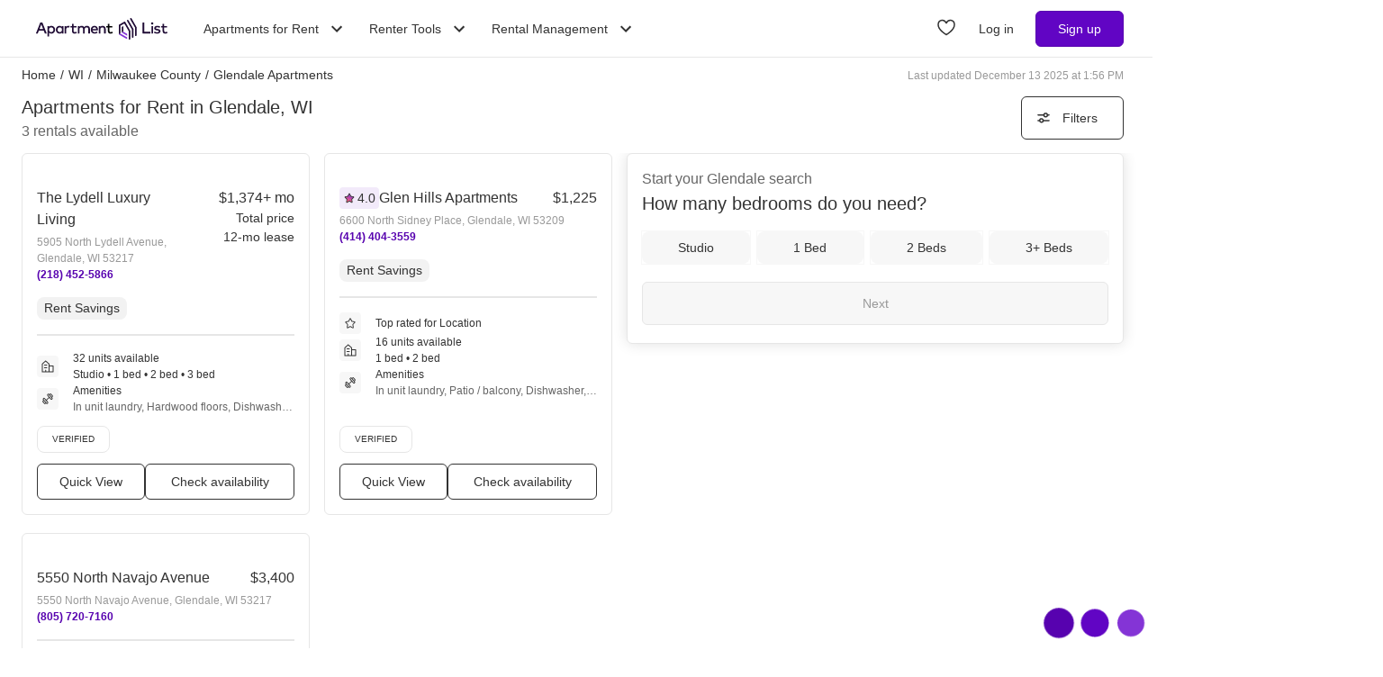

--- FILE ---
content_type: text/html; charset=utf-8
request_url: https://www.apartmentlist.com/wi/glendale
body_size: 45260
content:
<!DOCTYPE html><html lang="en"><head><link crossorigin="use-credentials" href="https://cdn.apartmentlist.com" rel="preconnect"/><meta charSet="utf-8"/><meta content="IE=edge,chrome=1" http-equiv="X-UA-Compatible"/><meta content="DPR, Viewport-Width, Width, Save-Data" http-equiv="Accept-CH"/><meta content="width=device-width, initial-scale=1" name="viewport"/><meta content="Find top apartments in Glendale, WI with less hassle! Apartment List&#x27;s personalized search, up-to-date prices, and photos make your apartment search easy." name="description"/><meta content="426526116605-b99nbe6sp91k9l1c5v65bnjukn3i3e0v.apps.googleusercontent.com" name="google-signin-client_id"/><link href="https://www.apartmentlist.com/wi/glendale" rel="canonical"/><meta content="noindex, follow" name="robots"/><meta content="max-image-preview:large" data-testid="max-image-preview" name="robots"/><meta content="F9E23399A50431AC31E3B0C6FD3802D2" name="msvalidate.01"/><link href="/__falcon__/static/shared/favicon.ico" rel="shortcut icon" type="image/x-icon"/><title>20 Best Apartments In Glendale, WI (with verified reviews)!</title><meta content="app-id=659694038" name="apple-itunes-app"/><link href="/__falcon__/static/android_manifest.json" rel="manifest"/><link href="/__falcon__/static/shared/apple-icon-57x57.png" rel="apple-touch-icon" sizes="57x57"/><link href="/__falcon__/static/shared/apple-icon-60x60.png" rel="apple-touch-icon" sizes="60x60"/><link href="/__falcon__/static/shared/apple-icon-72x72.png" rel="apple-touch-icon" sizes="72x72"/><link href="/__falcon__/static/shared/apple-icon-76x76.png" rel="apple-touch-icon" sizes="76x76"/><link href="/__falcon__/static/shared/apple-icon-114x114.png" rel="apple-touch-icon" sizes="114x114"/><link href="/__falcon__/static/shared/apple-icon-120x120.png" rel="apple-touch-icon" sizes="120x120"/><link href="/__falcon__/static/shared/apple-icon-144x144.png" rel="apple-touch-icon" sizes="144x144"/><link href="/__falcon__/static/shared/apple-icon-152x152.png" rel="apple-touch-icon" sizes="152x152"/><link href="/__falcon__/static/shared/apple-icon-180x180.png" rel="apple-touch-icon" sizes="180x180"/><link href="/__falcon__/static/shared/android-icon-192x192.png" rel="icon" sizes="192x192" type="image/png"/><link href="/__falcon__/static/shared/favicon-32x32.png" rel="icon" sizes="32x32" type="image/png"/><link href="/__falcon__/static/shared/favicon-96x96.png" rel="icon" sizes="96x96" type="image/png"/><link href="/__falcon__/static/shared/favicon-16x16.png" rel="icon" sizes="16x16" type="image/png"/><meta content="#8434d6" name="msapplication-TileColor"/><meta content="/__falcon__/static/shared/ms-icon-144x144.png" name="msapplication-TileImage"/><script>
          window.dataLayer = window.dataLayer || []
          function gtag() {
            dataLayer.push(arguments)
          }

          gtag('consent', 'default', {"ad_storage":"granted","ad_user_data":"granted","ad_personalization":"granted","analytics_storage":"granted","functionality_storage":"granted","personalization_storage":"granted","security_storage":"granted","x_alist_business_customers":"granted"});</script><link as="image" fetchpriority="high" href="https://cdn.apartmentlist.com/image/upload/c_fill,dpr_auto,f_auto,g_center,h_160,q_auto,w_320/3003b9822c72907aec3be621e884335b.jpg" id="The Lydell Luxury Living Link Photo Gallery 1" imageSizes="100vw, (min-width: 980px) 50vw" imageSrcSet="https://cdn.apartmentlist.com/image/upload/c_fill,dpr_auto,f_auto,g_center,h_160,q_auto,w_320/3003b9822c72907aec3be621e884335b.jpg 1x, https://cdn.apartmentlist.com/image/upload/c_fill,dpr_auto,f_auto,g_center,h_320,q_auto,w_640/3003b9822c72907aec3be621e884335b.jpg 2x" rel="preload"/><link as="image" fetchpriority="high" href="https://cdn.apartmentlist.com/image/upload/c_fill,dpr_auto,f_auto,g_center,h_160,q_auto,w_320/c044a52880a096ae84e3c41f7a3cf1aa.jpg" id="Glen Hills Apartments Link Photo Gallery 2" imageSizes="100vw, (min-width: 980px) 50vw" imageSrcSet="https://cdn.apartmentlist.com/image/upload/c_fill,dpr_auto,f_auto,g_center,h_160,q_auto,w_320/c044a52880a096ae84e3c41f7a3cf1aa.jpg 1x, https://cdn.apartmentlist.com/image/upload/c_fill,dpr_auto,f_auto,g_center,h_320,q_auto,w_640/c044a52880a096ae84e3c41f7a3cf1aa.jpg 2x" rel="preload"/><meta name="next-head-count" content="33"/><link rel="preload" href="/__falcon__/_next/static/css/7f294d9e1d9cc5c2.css" as="style"/><link rel="stylesheet" href="/__falcon__/_next/static/css/7f294d9e1d9cc5c2.css" data-n-g=""/><noscript data-n-css=""></noscript><script defer="" nomodule="" src="/__falcon__/_next/static/chunks/polyfills-c67a75d1b6f99dc8.js"></script><script defer="" src="/__falcon__/_next/static/chunks/9a623775-689da48420b3c7bb.js"></script><script defer="" src="/__falcon__/_next/static/chunks/fec483df-c0eebccfb024cdc1.js"></script><script defer="" src="/__falcon__/_next/static/chunks/1896-3ea891d09ee757c9.js"></script><script defer="" src="/__falcon__/_next/static/chunks/4855-5d7bd2122f6e3d0b.js"></script><script defer="" src="/__falcon__/_next/static/chunks/220-b793c24745d31e87.js"></script><script defer="" src="/__falcon__/_next/static/chunks/7633-f7e4bfc52d7c32f5.js"></script><script defer="" src="/__falcon__/_next/static/chunks/9990-acb501bb1838c4de.js"></script><script defer="" src="/__falcon__/_next/static/chunks/4930-82d0033defe95c67.js"></script><script defer="" src="/__falcon__/_next/static/chunks/3532-b8c2836ddc231848.js"></script><script defer="" src="/__falcon__/_next/static/chunks/664-4bc6eb57d4a4642a.js"></script><script defer="" src="/__falcon__/_next/static/chunks/8571-43750033a0ac27e3.js"></script><script defer="" src="/__falcon__/_next/static/chunks/9812-a049b9e1baf8e39e.js"></script><script defer="" src="/__falcon__/_next/static/chunks/8189-34f0f23bd3f52aed.js"></script><script defer="" src="/__falcon__/_next/static/chunks/6817-d8b9da3711105889.js"></script><script defer="" src="/__falcon__/_next/static/chunks/9180-0ed622cd2703b3f6.js"></script><script defer="" src="/__falcon__/_next/static/chunks/6763-d61b4125e9699647.js"></script><script defer="" src="/__falcon__/_next/static/chunks/5125-1f88adf564fde4c8.js"></script><script defer="" src="/__falcon__/_next/static/chunks/4628-32b1bf03bef7e1a0.js"></script><script defer="" src="/__falcon__/_next/static/chunks/6659-88ff4920db78ee3b.js"></script><script defer="" src="/__falcon__/_next/static/chunks/6014-1db3b7cc836828be.js"></script><script defer="" src="/__falcon__/_next/static/chunks/5182-283ef5a15ad87600.js"></script><script defer="" src="/__falcon__/_next/static/chunks/7691-9ed28abb6d51a6dc.js"></script><script defer="" src="/__falcon__/_next/static/chunks/8233.85b342e879703027.js"></script><script defer="" src="/__falcon__/_next/static/chunks/9121.995ce922e884b944.js"></script><script defer="" src="/__falcon__/_next/static/chunks/8494.a7022a28adca661c.js"></script><script src="/__falcon__/_next/static/chunks/webpack-62b04a9c0bdc94fd.js" defer=""></script><script src="/__falcon__/_next/static/chunks/framework-35e3937bed949186.js" defer=""></script><script src="/__falcon__/_next/static/chunks/main-4fc9aa8b75671497.js" defer=""></script><script src="/__falcon__/_next/static/chunks/pages/_app-fd94a07c218735b6.js" defer=""></script><script src="/__falcon__/_next/static/chunks/3393-2d42b253776e5d8a.js" defer=""></script><script src="/__falcon__/_next/static/chunks/4008-996728b915c9c4b0.js" defer=""></script><script src="/__falcon__/_next/static/chunks/6261-f75566fa41ebbbe4.js" defer=""></script><script src="/__falcon__/_next/static/chunks/2547-71924f4e224ff460.js" defer=""></script><script src="/__falcon__/_next/static/chunks/1802-95e53227bfec028c.js" defer=""></script><script src="/__falcon__/_next/static/chunks/2377-5b31e57573f9710f.js" defer=""></script><script src="/__falcon__/_next/static/chunks/786-55356efe17fd6a94.js" defer=""></script><script src="/__falcon__/_next/static/chunks/88-b721876760e2d8e4.js" defer=""></script><script src="/__falcon__/_next/static/chunks/pages/city/CityLandingEntryPage-d0caa4d37fae5bb7.js" defer=""></script><script src="/__falcon__/_next/static/FBDLzuyO5dT8L8uX-3Dzd/_buildManifest.js" defer=""></script><script src="/__falcon__/_next/static/FBDLzuyO5dT8L8uX-3Dzd/_ssgManifest.js" defer=""></script><style data-emotion="css-global 1wkk1oo">html{-webkit-font-smoothing:antialiased;-moz-osx-font-smoothing:grayscale;box-sizing:border-box;-webkit-text-size-adjust:100%;}*,*::before,*::after{box-sizing:inherit;}strong,b{font-weight:700;}body{margin:0;color:#333333;font-size:14px;height:100%;line-height:1.5;font-family:"Helvetica Neue",Roboto,Helvetica,Arial,sans-serif;font-weight:400;background-color:#ffffff;}@media print{body{background-color:#ffffff;}}body::backdrop{background-color:#ffffff;}:root{--navbar-height:55px;--total-navbar-height:55px;--footer-nav-height:72px;--total-footer-nav-height:72px;}html{border:0;border-style:solid;margin:0;padding:0;vertical-align:baseline;-webkit-font-smoothing:auto;-moz-osx-font-smoothing:auto;}body{border:0;border-style:solid;margin:0;padding:0;vertical-align:baseline;}div{border:0;border-style:solid;margin:0;padding:0;vertical-align:baseline;}span{border:0;border-style:solid;margin:0;padding:0;vertical-align:baseline;}iframe{border:0;border-style:solid;margin:0;padding:0;vertical-align:baseline;}h1{border:0;border-style:solid;margin:0;padding:0;vertical-align:baseline;font:inherit;font-family:'Helvetica Neue','Roboto',Helvetica,Arial,sans-serif;}h2{border:0;border-style:solid;margin:0;padding:0;vertical-align:baseline;font:inherit;font-family:'Helvetica Neue','Roboto',Helvetica,Arial,sans-serif;}h3{border:0;border-style:solid;margin:0;padding:0;vertical-align:baseline;font:inherit;font-family:'Helvetica Neue','Roboto',Helvetica,Arial,sans-serif;}h4{border:0;border-style:solid;margin:0;padding:0;vertical-align:baseline;font:inherit;font-family:'Helvetica Neue','Roboto',Helvetica,Arial,sans-serif;}h5{border:0;border-style:solid;margin:0;padding:0;vertical-align:baseline;font:inherit;font-family:'Helvetica Neue','Roboto',Helvetica,Arial,sans-serif;}h6{border:0;border-style:solid;margin:0;padding:0;vertical-align:baseline;font:inherit;font-family:'Helvetica Neue','Roboto',Helvetica,Arial,sans-serif;}p{border:0;border-style:solid;margin:0;padding:0;vertical-align:baseline;}ol{border:0;border-style:solid;margin:0;padding:0;vertical-align:baseline;list-style:none;}ul{border:0;border-style:solid;margin:0;padding:0;vertical-align:baseline;list-style:none;}a{color:#333333;font-weight:400;}button{border:0;border-style:solid;margin:0;padding:0;vertical-align:baseline;color:inherit;font-family:'Helvetica Neue','Roboto',Helvetica,Arial,sans-serif;}sup{border:0;border-style:solid;margin:0;padding:0;vertical-align:baseline;}</style><style data-emotion="css-global adz3n1">.carousel .control-arrow,.carousel.carousel-slider .control-arrow{position:absolute;z-index:2;top:20px;background:none;border:0;font-size:32px;cursor:pointer;}.carousel .control-arrow:before,.carousel.carousel-slider .control-arrow:before{margin:0 5px;display:inline-block;border-top:8px solid transparent;border-bottom:8px solid transparent;content:'';}.carousel .control-disabled.control-arrow{opacity:0;-webkit-filter:alpha(opacity=0);filter:alpha(opacity=0);cursor:inherit;display:none;}.carousel .control-prev.control-arrow{left:0;}.carousel .control-next.control-arrow{right:0;}.carousel{position:relative;width:100%;}.carousel *{-webkit-box-sizing:border-box;-moz-box-sizing:border-box;box-sizing:border-box;}.carousel img{width:100%;display:inline-block;pointer-events:none;}.carousel .carousel{position:relative;}.carousel .control-arrow{outline:0;border:0;background:none;top:50%;margin-top:-13px;font-size:18px;}.carousel .thumbs-wrapper{margin:20px;overflow:hidden;}.carousel .thumbs{-webkit-transition:all 0.15s ease-in;-moz-transition:all 0.15s ease-in;-ms-transition:all 0.15s ease-in;-o-transition:all 0.15s ease-in;-webkit-transition:all 0.15s ease-in;transition:all 0.15s ease-in;-webkit-transform:translate3d(0, 0, 0);-moz-transform:translate3d(0, 0, 0);-ms-transform:translate3d(0, 0, 0);-o-transform:translate3d(0, 0, 0);-webkit-transform:translate3d(0, 0, 0);-moz-transform:translate3d(0, 0, 0);-ms-transform:translate3d(0, 0, 0);transform:translate3d(0, 0, 0);position:relative;list-style:none;white-space:nowrap;}.carousel .thumb{-webkit-transition:border 0.15s ease-in;-moz-transition:border 0.15s ease-in;-ms-transition:border 0.15s ease-in;-o-transition:border 0.15s ease-in;-webkit-transition:border 0.15s ease-in;transition:border 0.15s ease-in;display:inline-block;width:80px;margin-right:6px;white-space:nowrap;overflow:hidden;border:3px solid #fff;padding:2px;}.carousel .thumb:focus{border:3px solid #ccc;outline:none;}.carousel .thumb.selected,.carousel .thumb:hover{border:3px solid #333;}.carousel .thumb img{vertical-align:top;}.carousel.carousel-slider{position:relative;margin:0;overflow:hidden;}.carousel.carousel-slider .control-arrow{top:0;color:#fff;font-size:26px;bottom:0;margin-top:0;padding:15px;}.carousel .slider-wrapper{overflow:hidden;margin:auto;width:100%;-webkit-transition:height 0.15s ease-in;-moz-transition:height 0.15s ease-in;-ms-transition:height 0.15s ease-in;-o-transition:height 0.15s ease-in;-webkit-transition:height 0.15s ease-in;transition:height 0.15s ease-in;}.carousel .slider-wrapper.axis-horizontal .slider{-ms-box-orient:horizontal;display:-webkit-box;display:-moz-box;display:-ms-flexbox;display:-webkit-box;display:-webkit--moz-flex;display:-ms--moz-flexbox;display:-moz-flex;display:-webkit-box;display:-webkit--webkit-flex;display:-ms--webkit-flexbox;display:-webkit-flex;display:-webkit-box;display:-webkit-flex;display:-ms-flexbox;display:flex;}.carousel .slider-wrapper.axis-horizontal .slider .slide{-webkit-flex-direction:column;-ms-flex-direction:column;flex-direction:column;-webkit-box-flex-flow:column;-webkit-flex-flow:column;-ms-flex-flow:column;flex-flow:column;}.carousel .slider-wrapper.axis-vertical{-ms-box-orient:horizontal;display:-webkit-box;display:-moz-box;display:-ms-flexbox;display:-webkit-box;display:-webkit--moz-flex;display:-ms--moz-flexbox;display:-moz-flex;display:-webkit-box;display:-webkit--webkit-flex;display:-ms--webkit-flexbox;display:-webkit-flex;display:-webkit-box;display:-webkit-flex;display:-ms-flexbox;display:flex;}.carousel .slider-wrapper.axis-vertical .slider{-webkit-flex-direction:column;-webkit-flex-direction:column;-ms-flex-direction:column;flex-direction:column;}.carousel .slider{margin:0;padding:0;position:relative;list-style:none;width:100%;}.carousel .slider.animated{-webkit-transition:all 0.35s ease-in-out;-moz-transition:all 0.35s ease-in-out;-ms-transition:all 0.35s ease-in-out;-o-transition:all 0.35s ease-in-out;-webkit-transition:all 0.35s ease-in-out;transition:all 0.35s ease-in-out;}.carousel .slide{min-width:100%;margin:0;position:relative;text-align:center;background:#eef3f5;}.carousel .slide img{width:100%;vertical-align:top;border:0;}.carousel .slide iframe{display:inline-block;width:calc(100% - 80px);margin:0 40px 40px;border:0;}.carousel .slide .legend{-webkit-transition:all 0.5s ease-in-out;-moz-transition:all 0.5s ease-in-out;-ms-transition:all 0.5s ease-in-out;-o-transition:all 0.5s ease-in-out;-webkit-transition:all 0.5s ease-in-out;transition:all 0.5s ease-in-out;position:absolute;bottom:40px;left:50%;margin-left:-45%;width:90%;border-radius:10px;background:#000;color:#fff;padding:10px;font-size:12px;text-align:center;opacity:0.25;-webkit-transition:opacity 0.35s ease-in-out;-moz-transition:opacity 0.35s ease-in-out;-ms-transition:opacity 0.35s ease-in-out;-o-transition:opacity 0.35s ease-in-out;-webkit-transition:opacity 0.35s ease-in-out;transition:opacity 0.35s ease-in-out;}.carousel .control-dots{position:absolute;bottom:0;margin:10px 0;text-align:center;width:100%;}@media (min-width: 960px){.carousel .control-dots{bottom:0;}}.carousel .control-dots .dot{-webkit-transition:opacity 0.25s ease-in;-moz-transition:opacity 0.25s ease-in;-ms-transition:opacity 0.25s ease-in;-o-transition:opacity 0.25s ease-in;-webkit-transition:opacity 0.25s ease-in;transition:opacity 0.25s ease-in;opacity:0.3;-webkit-filter:alpha(opacity=30);filter:alpha(opacity=30);box-shadow:1px 1px 2px rgba(0, 0, 0, 0.9);background:#fff;border-radius:50%;width:8px;height:8px;cursor:pointer;display:inline-block;margin:0 8px;}.carousel .control-dots .dot.selected,.carousel .control-dots .dot:hover{opacity:1;-webkit-filter:alpha(opacity=100);filter:alpha(opacity=100);}.carousel .carousel-status{background:#0000007a;border-radius:4px;min-width:70px;width:-webkit-fit-content;width:-moz-fit-content;width:fit-content;max-width:86px;text-align:center;position:absolute;top:auto;margin-bottom:0;bottom:8px;right:8px;padding:4px 8px;font-size:14px;font-weight:500;color:#fff;z-index:10;}.carousel:hover .slide .legend{opacity:1;}</style><style data-emotion="css-global 14okaou">:root{--total-footer-nav-height:72px;}</style><style data-emotion="css-global 12cf9kx">@media screen and (min-width: 980px){:root{--total-navbar-height:64px;--navbar-height:64px;}}</style><style data-emotion="css vubbuv mij1z 131espl j2u88l 1jx6m4p xdytds 16b3gix 1akd5he cjc4wa 1b27un3">.css-vubbuv{-webkit-user-select:none;-moz-user-select:none;-ms-user-select:none;user-select:none;width:1em;height:1em;display:inline-block;fill:currentColor;-webkit-flex-shrink:0;-ms-flex-negative:0;flex-shrink:0;-webkit-transition:fill 200ms cubic-bezier(0.4, 0, 0.2, 1) 0ms;transition:fill 200ms cubic-bezier(0.4, 0, 0.2, 1) 0ms;font-size:1.5rem;}.css-mij1z{-webkit-user-select:none;-moz-user-select:none;-ms-user-select:none;user-select:none;width:1em;height:1em;display:inline-block;fill:currentColor;-webkit-flex-shrink:0;-ms-flex-negative:0;flex-shrink:0;-webkit-transition:fill 200ms cubic-bezier(0.4, 0, 0.2, 1) 0ms;transition:fill 200ms cubic-bezier(0.4, 0, 0.2, 1) 0ms;font-size:1.5rem;height:13px;margin-top:1px;width:13px;color:#333333;}.css-131espl{display:-webkit-inline-box;display:-webkit-inline-flex;display:-ms-inline-flexbox;display:inline-flex;-webkit-align-items:center;-webkit-box-align:center;-ms-flex-align:center;align-items:center;-webkit-box-pack:center;-ms-flex-pack:center;-webkit-justify-content:center;justify-content:center;position:relative;box-sizing:border-box;-webkit-tap-highlight-color:transparent;background-color:transparent;outline:0;border:0;margin:0;border-radius:0;padding:0;cursor:pointer;-webkit-user-select:none;-moz-user-select:none;-ms-user-select:none;user-select:none;vertical-align:middle;-moz-appearance:none;-webkit-appearance:none;-webkit-text-decoration:none;text-decoration:none;color:inherit;border-style:solid;}.css-131espl::-moz-focus-inner{border-style:none;}.css-131espl.Mui-disabled{pointer-events:none;cursor:default;}@media print{.css-131espl{-webkit-print-color-adjust:exact;color-adjust:exact;}}.css-j2u88l{-webkit-column-width:auto;column-width:auto;-webkit-column-count:1;column-count:1;}@media screen and (min-width: 600px){.css-j2u88l{-webkit-column-count:1;column-count:1;}}@media screen and (min-width: 980px){.css-j2u88l{-webkit-column-count:2;column-count:2;}}@media screen and (min-width: 1200px){.css-j2u88l{-webkit-column-count:2;column-count:2;}}.css-1jx6m4p{display:inline-block;font-weight:400;margin-bottom:20px;-webkit-text-decoration:none;text-decoration:none;text-transform:none;}.css-1jx6m4p:hover,.css-1jx6m4p:focus{color:inherit;-webkit-text-decoration:inherit;text-decoration:inherit;}@media (min-width:980px){.css-1jx6m4p{margin-bottom:10px;}}.css-xdytds{height:400px;width:100%;}.css-16b3gix h1,.css-16b3gix .renter-survey-header,.css-16b3gix p,.css-16b3gix ul{display:block;padding-bottom:12px;}.css-16b3gix .renter-survey-header{font-size:25px;}.css-16b3gix h2:not(.renter-survey-header){margin:20px 0 12px;}.css-16b3gix strong{color:#333333;font-weight:700;}.css-16b3gix em{font-style:italic;}.css-16b3gix ul{display:block;list-style-type:disc;list-style-type:disc;margin-block-start:1em;margin-block-end:1em;-webkit-margin-start:0px;margin-inline-start:0px;-webkit-margin-end:0px;margin-inline-end:0px;-webkit-padding-start:40px;padding-inline-start:40px;}.css-16b3gix li{padding-bottom:4px;}.css-16b3gix a{text-underline-offset:2px;font-weight:500;}.css-16b3gix h1{margin-top:0;font-size:25px;}.css-16b3gix hr{margin:0;position:relative;top:30px;}@media (min-width:600px){.css-16b3gix{padding:0 0 30px 0;}.css-16b3gix .separator{border-bottom:1px solid #e6e6e6;}.css-16b3gix .subGuides{padding:0 100px;}}@media (min-width:1200px){.css-16b3gix{margin:auto;max-width:1600px;}}.css-1akd5he{background:#f2eafa;border-radius:50%;height:68px;padding:5px;text-align:center;width:68px;}.css-cjc4wa{background:#af79e9;border-radius:50%;height:58px;padding:5px;text-align:center;width:58px;}.css-1b27un3{background:#8434d6;border-radius:50%;height:48px;padding-top:10px;text-align:center;width:48px;}</style></head><body><div id="__next"><div class="min-h-dvh md:min-h-[auto]"><main><div class="min-h-dvh"><div name="listingsScrollPoint"></div><div class="sticky top-0 z-[1011] border-b-[0.5px] border-smoke-darker bg-white px-4 py-5 map:hidden"><div class="text-caption text-slate-light">Start your <!-- -->Glendale<!-- --> search</div><div class="text-subheading-medium text-slate">How many bedrooms do you need?</div><div class="flex flex-row items-center pt-5"><div class="flex w-full flex-row justify-between"><button aria-label="Studio" class="flex cursor-pointer items-center justify-center gap-x-2 rounded-lg px-4 font-sans leading-5 text-slate outline outline-1 hover:outline-smoke-darkest [@media(hover:hover)]:hover:outline-2 py-2 bg-smoke outline-smoke focus:ring-2 focus:ring-slate w-full" data-testid="Studio" type="button"><span class="whitespace-nowrap text-subheading-small">Studio</span></button><button aria-label="1 Bed" class="flex cursor-pointer items-center justify-center gap-x-2 rounded-lg px-4 font-sans leading-5 text-slate outline outline-1 hover:outline-smoke-darkest [@media(hover:hover)]:hover:outline-2 py-2 bg-smoke outline-smoke focus:ring-2 focus:ring-slate ml-3 w-full" data-testid="1 Bed" type="button"><span class="whitespace-nowrap text-subheading-small">1</span></button><button aria-label="2 Beds" class="flex cursor-pointer items-center justify-center gap-x-2 rounded-lg px-4 font-sans leading-5 text-slate outline outline-1 hover:outline-smoke-darkest [@media(hover:hover)]:hover:outline-2 py-2 bg-smoke outline-smoke focus:ring-2 focus:ring-slate ml-3 w-full" data-testid="2 Beds" type="button"><span class="whitespace-nowrap text-subheading-small">2</span></button><button aria-label="3+ Beds" class="flex cursor-pointer items-center justify-center gap-x-2 rounded-lg px-4 font-sans leading-5 text-slate outline outline-1 hover:outline-smoke-darkest [@media(hover:hover)]:hover:outline-2 py-2 bg-smoke outline-smoke focus:ring-2 focus:ring-slate ml-3 w-full" data-testid="3+ Beds" type="button"><span class="whitespace-nowrap text-subheading-small">3+</span></button></div><button aria-label="Next" class="ml-2 h-10 w-11 cursor-pointer rounded-full bg-purple hover:border-2 hover:border-purple hover:bg-purple-light focus:ring-2 focus:ring-slate" type="submit"><svg class="MuiSvgIcon-root MuiSvgIcon-fontSizeMedium css-vubbuv" focusable="false" aria-hidden="true" viewBox="0 0 24 24" data-testid="ArrowForwardIcon" style="color:white;margin-top:2px"><path d="m12 4-1.41 1.41L16.17 11H4v2h12.17l-5.58 5.59L12 20l8-8z"></path></svg></button></div></div><div class="relative my-0 flex h-7 max-w-[1600px] flex-wrap justify-between pt-1 mx-auto px-4 md:top-[--total-navbar-height] min-[1159px]:px-6"><div class="flex flex-wrap justify-between overflow-hidden h-6 md:w-[calc(100%-8px)] min-[1159px]:w-full lg:w-[calc(100%-8px)]"><nav aria-label="Breadcrumbs"><ol class="mr-[50px] flex items-center truncate font-medium sm:mr-0 [&amp;_a]:font-normal [&amp;_a]:text-slate hover:[&amp;_a]:cursor-pointer hover:[&amp;_a]:underline"><li class="mx-0 my-[5px] flex flex-row whitespace-nowrap capitalize no-underline [&amp;_a]:no-underline" data-testid="crumb-0"><a href="/"><div class=""><span>Home</span><meta content="1"/></div></a><span class="mx-[5px]">/</span></li><li class="mx-0 my-[5px] flex flex-row whitespace-nowrap capitalize no-underline [&amp;_a]:no-underline" data-testid="crumb-1"><a href="/wi"><div class=""><span>WI</span><meta content="2"/></div></a><span class="mx-[5px]">/</span></li><li class="mx-0 my-[5px] flex flex-row whitespace-nowrap capitalize no-underline [&amp;_a]:no-underline" data-testid="crumb-2"><a href="/wi/milwaukee-county"><div class=""><span>Milwaukee County</span><meta content="3"/></div></a><span class="mx-[5px]">/</span></li><li class="mx-0 my-[5px] flex flex-row whitespace-nowrap capitalize no-underline [&amp;_a]:no-underline shrink-[2000] truncate" data-testid="crumb-3"><span><div class="shrink-[2000] truncate"><span>Glendale Apartments</span><meta content="4"/></div></span></li></ol></nav><div class="hidden self-center text-caption text-slate-lighter before:mr-1 md:block">Last updated December 13 2025 at 1:56 PM</div></div></div><div class="relative top-0 z-sticky-nav mx-auto flex flex-wrap items-center bg-white px-4 py-3 [--filter-sort-width:126px] max-[360px]:[--filter-sort-width:72px] map:sticky md:top-[calc(var(--total-navbar-height)-1px)] md:mr-0 md:mt-[--total-navbar-height] md:max-w-[1600px] md:border-none md:[--filter-sort-width:328px] min-[1159px]:px-6 lg:mx-auto"><div class="order-1 mb-0 flex grow flex-col justify-start min-[1280px]:items-baseline" data-testid="title-and-subtitle"><h1 class="text-subheading-medium map:text-subheading-large md:mr-2">Apartments for Rent in Glendale, WI</h1><span class="text-caption-bold text-slate-light map:text-subheading-medium" data-testid="subtitle">3<!-- --> <!-- -->rentals available</span></div><div class="order-2 flex w-fit flex-row flex-nowrap items-center justify-end gap-3 min-[980px]:pr-2 min-[1159px]:pr-0 min-[1200px]:pr-2 min-[1280px]:order-3"><button class="flex h-12 min-w-[48px] cursor-pointer items-center justify-center overflow-hidden rounded-[6px] border border-slate bg-white px-4 text-subheading-small hover:!border-slate hover:!bg-smoke focus-visible:outline-blue-dark" type="button"><svg class="stroke-slate" fill="none" height="16" viewBox="0 0 16 16" width="16" xmlns="http://www.w3.org/2000/svg"><path d="M13 4.66992L14 4.66992" stroke-linecap="round" stroke-width="1.5"></path><path d="M2 4.66992H8" stroke-linecap="round" stroke-width="1.5"></path><path d="M12.2498 4.83366C12.2498 5.89221 11.3917 6.75033 10.3332 6.75033C9.27462 6.75033 8.4165 5.89221 8.4165 4.83366C8.4165 3.77511 9.27462 2.91699 10.3332 2.91699C11.3917 2.91699 12.2498 3.77511 12.2498 4.83366Z" stroke-width="1.5"></path><path d="M3 10.9971L2 10.9971" stroke-linecap="round" stroke-width="1.5"></path><path d="M14 10.9971L8 10.9971" stroke-linecap="round" stroke-width="1.5"></path><path d="M3.75016 10.8333C3.75016 9.77479 4.60828 8.91667 5.66683 8.91667C6.72538 8.91667 7.5835 9.77479 7.5835 10.8333C7.5835 11.8919 6.72538 12.75 5.66683 12.75C4.60828 12.75 3.75016 11.8919 3.75016 10.8333Z" stroke-width="1.5"></path></svg><div class="w-16 text-center max-[360px]:hidden">Filters</div></button></div></div><div class="flex w-full items-stretch justify-between pb-6 min-[800px]:pr-4 min-[1159px]:px-6 lg:mx-auto lg:my-0 lg:max-w-[1600px]"><div class="mt-[-8px] min-h-[400px] w-full grow min-[800px]:w-1/2 md:grow-0 min-[1200px]:w-2/3"><div class="pl-4 min-[1159px]:pl-0"><div class="flex min-h-[400px] flex-col p-0 text-left"><div class="group relative mt-2 after:clear-both after:table after:content-[&quot;&quot;]" data-testid="listings-column"><ul class="flex flex-wrap"><li class="w-full list-none pr-4 min-[600px]:w-1/2 min-[800px]:w-full min-[1159px]:w-full lg:w-1/2"><div class="h-full pb-5"><div class="group h-[calc(100%-20px)] h-full" data-is-active="false"><article class="flex h-full flex-col rounded-md border border-smoke-darker bg-white hover:cursor-pointer hover:border-purple" data-testid="listing-card"><div class="flex size-full flex-col no-underline"><div class=""><div class="relative h-full overflow-hidden p-2"><div class="group relative inline-block h-fit w-full overflow-hidden"><div class="LazyLoad aspect-[2/1]" style="height:100%;width:100%"></div><button aria-label="Save to your list of favorites" class="absolute z-over-listing-tag-dropdown flex size-10 cursor-pointer items-center justify-center rounded-[4px] bg-slate text-[24px] text-white hover:opacity-80 right-2 top-2 opacity-70" type="button"><svg class="MuiSvgIcon-root MuiSvgIcon-fontSizeMedium css-vubbuv" focusable="false" aria-hidden="true" viewBox="0 0 24 24" data-testid="FavoriteBorderIcon"><path d="M16.5 3c-1.74 0-3.41.81-4.5 2.09C10.91 3.81 9.24 3 7.5 3 4.42 3 2 5.42 2 8.5c0 3.78 3.4 6.86 8.55 11.54L12 21.35l1.45-1.32C18.6 15.36 22 12.28 22 8.5 22 5.42 19.58 3 16.5 3zm-4.4 15.55-.1.1-.1-.1C7.14 14.24 4 11.39 4 8.5 4 6.5 5.5 5 7.5 5c1.54 0 3.04.99 3.57 2.36h1.87C13.46 5.99 14.96 5 16.5 5c2 0 3.5 1.5 3.5 3.5 0 2.89-3.14 5.74-7.9 10.05z"></path></svg></button><button aria-label="Previous image" class="z-10 absolute left-0 top-0 flex h-full w-8 items-center justify-start bg-transparent bg-prev-arrow-gradient pl-1 opacity-0 transition-opacity hover:cursor-pointer focus:opacity-100 group-hover:opacity-100" name="prev" type="button"><svg class="MuiSvgIcon-root MuiSvgIcon-fontSizeMedium text-white scale-[2.0] css-vubbuv" focusable="false" aria-hidden="true" viewBox="0 0 24 24" data-testid="ChevronLeftIcon"><path d="M15.41 7.41 14 6l-6 6 6 6 1.41-1.41L10.83 12z"></path></svg></button><button aria-label="Next image" class="z-10 absolute right-0 top-0 flex h-full w-8 items-center justify-end bg-transparent bg-next-arrow-gradient pr-1 opacity-0 transition-opacity hover:cursor-pointer focus:opacity-100 group-hover:opacity-100" type="button"><svg class="MuiSvgIcon-root MuiSvgIcon-fontSizeMedium text-white scale-[2.0] css-vubbuv" focusable="false" aria-hidden="true" viewBox="0 0 24 24" data-testid="ChevronRightIcon"><path d="M10 6 8.59 7.41 13.17 12l-4.58 4.59L10 18l6-6z"></path></svg></button></div></div></div><div class="flex flex-1 flex-col justify-between px-4"><div class="flex flex-col"><div class="flex w-full flex-row"><div class="flex w-3/5 flex-col"><div class="mb-1 flex flex-row gap-2"><h3 class="text-subheading-medium no-underline text-wrap">The Lydell Luxury Living</h3></div><address class="text-caption not-italic text-slate-lighter text-wrap">5905 North Lydell Avenue, Glendale, WI 53217</address><a aria-label="Call The Lydell Luxury Living at (218) 452-5866" class="m-0 w-fit cursor-pointer border-none bg-transparent p-0 text-caption font-bold text-purple-darker no-underline hover:underline group-loading:hidden" href="tel:+12184525866">(218) 452-5866</a></div><div class="w-2/5"><div class="flex flex-col items-end"><span class="text-subheading-medium">$1,374+<!-- --> mo</span><span class="text-subheading-small">Total price</span><span class="text-body">12<!-- -->-mo lease</span></div></div></div><div class="mt-4 flex flex-row flex-wrap gap-2" data-testid="card-badges-section"><div class="relative z-foreground flex items-center justify-center whitespace-nowrap rounded-lg text-subheading-small leading-tight [&amp;_svg]:size-4 gap-x-1 px-2 py-1 bg-smoke-dark text-slate">Rent Savings</div></div><div><hr class="my-4 border border-smoke-darker"/></div><div class="flex flex-col gap-2"><div class="group-loading:loading-darker"><div class="see-more flex w-full cursor-pointer select-none flex-row items-start justify-between group-loading:invisible"><div class="group-loading:loading-darker flex items-center"><div class="group-loading:loading-darker relative flex size-6 min-w-6 items-center justify-center rounded bg-smoke mr-4"><svg viewBox="0 0 16 16" fill="none" xmlns="http://www.w3.org/2000/svg" aria-hidden="true" height="16" width="16"><path fill-rule="evenodd" clip-rule="evenodd" d="M5.363 1.624a.5.5 0 0 1 .659 0l3.692 3.23a.5.5 0 0 1 .17.377v1.807H14a.5.5 0 0 1 .5.5V14a.5.5 0 0 1-.5.5H2a.5.5 0 0 1-.5-.5V5.23a.5.5 0 0 1 .17-.376l3.693-3.23ZM9.885 13.5V8.038H13.5V13.5H9.885ZM2.5 5.458V13.5h2.692v-1.346a.5.5 0 0 1 1 0V13.5h2.693V5.458L5.692 2.664 2.5 5.458Zm1.308 3.927a.5.5 0 0 1 .5-.5h2.769a.5.5 0 0 1 0 1h-2.77a.5.5 0 0 1-.5-.5Zm.5-3.27a.5.5 0 1 0 0 1h2.769a.5.5 0 0 0 0-1h-2.77Z" fill="#333"></path></svg></div><dl class="group-loading:loading-darker my-0 flex flex-col gap-1"><dt class="text-caption-bold">32 units available</dt><dd class="ms-0 text-caption">Studio • 1 bed • 2 bed • 3 bed</dd></dl></div></div></div><div class="group-loading:loading-darker flex items-center"><div class="group-loading:loading-darker relative flex size-6 min-w-6 items-center justify-center rounded bg-smoke mr-4"><svg viewBox="0 0 16 17" fill="none" xmlns="http://www.w3.org/2000/svg" aria-hidden="true" height="16" width="16"><path fill-rule="evenodd" clip-rule="evenodd" d="M10.8 4.008a.177.177 0 0 1 .014-.237l.45-.432a.157.157 0 0 1 .23.01l1.707 1.96c.06.069.056.177-.01.24l-.451.433a.157.157 0 0 1-.227-.007L10.8 4.008Zm2.469 2.834.318.365c.423.485.389 1.24-.076 1.687l-.45.432a1.101 1.101 0 0 1-1.609-.072l-1.6-1.838-3.046 2.922 1.601 1.838c.424.486.39 1.241-.075 1.687l-.45.433a1.101 1.101 0 0 1-1.609-.072l-.318-.365a1.19 1.19 0 0 1-.112.124l-.45.433a1.101 1.101 0 0 1-1.609-.072l-1.707-1.96a1.236 1.236 0 0 1 .076-1.687l.45-.432c.04-.04.084-.075.128-.107l-.317-.364a1.236 1.236 0 0 1 .075-1.688l.45-.432a1.101 1.101 0 0 1 1.609.072l1.601 1.838 3.045-2.922-1.601-1.838a1.236 1.236 0 0 1 .075-1.687l.45-.432a1.101 1.101 0 0 1 1.609.072l.318.364c.034-.043.071-.085.112-.124l.45-.432a1.1 1.1 0 0 1 1.609.072l1.707 1.959c.423.486.39 1.241-.076 1.687l-.45.433a1.17 1.17 0 0 1-.128.106Zm-1.472-.17L12.865 7.9c.06.07.056.177-.01.24l-.451.433a.157.157 0 0 1-.23-.01l-3.86-4.43a.177.177 0 0 1 .011-.241l.45-.432a.157.157 0 0 1 .23.01l1.069 1.226a.514.514 0 0 0 .008.01l1.707 1.959.008.009Zm-8.662 2.43a.177.177 0 0 1 .01-.242l.451-.432a.157.157 0 0 1 .23.01l3.86 4.43c.06.07.055.178-.011.241l-.45.432a.157.157 0 0 1-.23-.01l-3.86-4.43ZM2.81 11.45a.177.177 0 0 0-.01.241l1.707 1.96c.06.069.163.073.23.01l.45-.433a.177.177 0 0 0 .01-.24l-1.706-1.96a.157.157 0 0 0-.23-.01l-.45.432Z" fill="#333"></path></svg></div><dl class="group-loading:loading-darker my-0 flex flex-col gap-1"><dt class="text-caption-bold">Amenities</dt><dd class="ms-0 text-caption"><p class="line-clamp-1 whitespace-pre-wrap text-caption text-slate-light">In unit laundry, Hardwood floors, Dishwasher, Pet friendly, Garage, Stainless steel + more</p></dd></dl></div></div><div class="mb-8 hidden"><div class="flex flex-col items-start"><div class="block rounded-[4px] bg-smoke-dark px-2 py-1 text-caption-bold"><svg viewBox="0 0 16 16" fill="none" xmlns="http://www.w3.org/2000/svg" class="mb-[-3px] mr-1 size-4"><path d="M11.862 2.205H4.138a1.135 1.135 0 0 0-.902.488l-1.93 2.675a1.115 1.115 0 0 0 .063 1.369l5.793 6.676a1.06 1.06 0 0 0 1.676 0l5.793-6.676a1.115 1.115 0 0 0 .064-1.37l-1.931-2.674a1.136 1.136 0 0 0-.902-.488Z" fill="#F2EAFA" stroke="#333" stroke-linecap="round" stroke-linejoin="round"></path><path d="m7.448 2.194-2.59 4.012L8 13.796" fill="#F2EAFA"></path><path d="m7.448 2.194-2.59 4.012L8 13.796" stroke="#333" stroke-linecap="round" stroke-linejoin="round"></path><path d="m8.584 2.194 2.58 4.012L8 13.796" fill="#F2EAFA"></path><path d="m8.584 2.194 2.58 4.012L8 13.796" stroke="#333" stroke-linecap="round" stroke-linejoin="round"></path><path d="M1.122 6.206h13.756H1.122Z" fill="#F2EAFA"></path><path d="M1.122 6.206h13.756" stroke="#333" stroke-linecap="round" stroke-linejoin="round"></path></svg>Prime Location</div><div class="mt-2 leading-4"><div class="text-wrap text-caption-bold text-slate">Luxurious living in North Lydell Avenue.</div><div class="mt-1 text-wrap text-caption text-slate-light">The Lydell Luxury Living offers residents a modern lifestyle with high-end finishes in spacious, brand-new apartments. Its location near Bayshore Town Center ensures convenient access to premier shopping, dining, and entertainment. The property is also known for its attentive management and an array of amenities including a fitness center, resident lounge, and a planned pool area.</div></div></div><section class="mt-4"><div class="text-wrap text-caption-bold text-slate">Recently updated units</div><div class="mt-2 flex flex-row gap-3 !overflow-scroll"><button class="ml-0 flex min-w-[100px] cursor-pointer flex-col rounded-xl border-2 border-smoke-dark bg-smoke p-2 text-left hover:border-smoke-darkest" type="button"><dl class="my-0"><dt class="sr-only">Unit type</dt><dd class="text-slate-dark ms-0 text-caption-bold">Studio</dd><dt class="sr-only">Price</dt><dd class="ms-0 mt-0.5 flex flex-row text-caption-bold">$1,410<div class="ml-1.5 flex flex-row rounded-[4px] pl-0.5 pr-1 bg-white hidden"><svg class="MuiSvgIcon-root MuiSvgIcon-fontSizeMedium css-mij1z" focusable="false" aria-hidden="true" viewBox="0 0 24 24" data-testid="ArrowUpwardIcon"><path d="m4 12 1.41 1.41L11 7.83V20h2V7.83l5.58 5.59L20 12l-8-8-8 8z"></path></svg><span class="text-slate">Ask</span></div></dd><dt class="sr-only">Price type</dt><dd class="mt-0.5 ms-0 text-caption text-slate-light">Total price</dd><dt class="sr-only">Lease length</dt><dd class="mt-0.5 ms-0 text-caption text-slate-light">12-mo lease</dd><dt class="sr-only">Availability</dt><dd class="mt-0.5 ms-0 text-caption text-slate-light"><time dateTime="2026-03-05">Avail. Mar 5</time></dd><dt class="sr-only">Unit title</dt><dd class="mt-0.5 ms-0 text-caption text-slate-light">Unit 505</dd></dl></button><button class="ml-0 flex min-w-[100px] cursor-pointer flex-col rounded-xl border-2 border-smoke-dark bg-smoke p-2 text-left hover:border-smoke-darkest" type="button"><dl class="my-0"><dt class="sr-only">Unit type</dt><dd class="text-slate-dark ms-0 text-caption-bold">1 Bed</dd><dt class="sr-only">Price</dt><dd class="ms-0 mt-0.5 flex flex-row text-caption-bold">$1,512<div class="ml-1.5 flex flex-row rounded-[4px] pl-0.5 pr-1 bg-white hidden"><svg class="MuiSvgIcon-root MuiSvgIcon-fontSizeMedium css-mij1z" focusable="false" aria-hidden="true" viewBox="0 0 24 24" data-testid="ArrowUpwardIcon"><path d="m4 12 1.41 1.41L11 7.83V20h2V7.83l5.58 5.59L20 12l-8-8-8 8z"></path></svg><span class="text-slate">Ask</span></div></dd><dt class="sr-only">Price type</dt><dd class="mt-0.5 ms-0 text-caption text-slate-light">Total price</dd><dt class="sr-only">Lease length</dt><dd class="mt-0.5 ms-0 text-caption text-slate-light">12-mo lease</dd><dt class="sr-only">Availability</dt><dd class="mt-0.5 ms-0 text-caption text-slate-light"><time dateTime="2025-12-13">Avail. now</time></dd><dt class="sr-only">Unit title</dt><dd class="mt-0.5 ms-0 text-caption text-slate-light">Unit 230</dd></dl></button><button class="ml-0 flex min-w-[100px] cursor-pointer flex-col rounded-xl border-2 border-smoke-dark bg-smoke p-2 text-left hover:border-smoke-darkest" type="button"><dl class="my-0"><dt class="sr-only">Unit type</dt><dd class="text-slate-dark ms-0 text-caption-bold">2 Bed</dd><dt class="sr-only">Price</dt><dd class="ms-0 mt-0.5 flex flex-row text-caption-bold">$2,135<div class="ml-1.5 flex flex-row rounded-[4px] pl-0.5 pr-1 bg-white hidden"><svg class="MuiSvgIcon-root MuiSvgIcon-fontSizeMedium css-mij1z" focusable="false" aria-hidden="true" viewBox="0 0 24 24" data-testid="ArrowUpwardIcon"><path d="m4 12 1.41 1.41L11 7.83V20h2V7.83l5.58 5.59L20 12l-8-8-8 8z"></path></svg><span class="text-slate">Ask</span></div></dd><dt class="sr-only">Price type</dt><dd class="mt-0.5 ms-0 text-caption text-slate-light">Total price</dd><dt class="sr-only">Lease length</dt><dd class="mt-0.5 ms-0 text-caption text-slate-light">12-mo lease</dd><dt class="sr-only">Availability</dt><dd class="mt-0.5 ms-0 text-caption text-slate-light"><time dateTime="2026-03-07">Avail. Mar 7</time></dd><dt class="sr-only">Unit title</dt><dd class="mt-0.5 ms-0 text-caption text-slate-light">Unit 224</dd></dl></button></div></section></div></div><div class="flex w-full flex-col"><div class="my-3"><div class="flex justify-start"><span class="sr-only">Verified listing</span><div class="relative z-foreground flex items-center justify-center whitespace-nowrap rounded-lg text-subheading-small leading-tight [&amp;_svg]:size-4 gap-x-2 px-4 py-2 bg-white border border-smoke-darker text-tag-small uppercase">Verified</div></div></div><div class="flex flex-wrap justify-between gap-2 pb-4"><div class="block min-w-fit flex-1 group-is-loading:hidden basis-[40%]"><button class="MuiButtonBase-root focus:ring-2 focus:ring-slate !rounded-md !border font-sans normal-case btn-secondary h-10 !px-3 !py-[9px] leading-[0px] w-full css-131espl" tabindex="0" type="button"><div class="relative flex w-full items-center justify-center gap-x-2 whitespace-nowrap font-sans text-subheading-small leading-5 [&amp;_svg]:size-4">Quick View</div></button></div><div class="block min-w-fit flex-1 group-is-loading:hidden basis-[56%]"><button class="MuiButtonBase-root focus:ring-2 focus:ring-slate !rounded-md !border font-sans normal-case btn-secondary h-10 !px-3 !py-[9px] leading-[0px] w-full css-131espl" tabindex="0" type="button"><div class="relative flex w-full items-center justify-center gap-x-2 whitespace-nowrap font-sans text-subheading-small leading-5 [&amp;_svg]:size-4">Check availability</div></button></div></div></div></div></div></article></div></div></li><li class="w-full list-none pr-4 min-[600px]:w-1/2 min-[800px]:w-full min-[1159px]:w-full lg:w-1/2"><div class="h-full pb-5"><div class="group h-[calc(100%-20px)] h-full" data-is-active="false"><article class="flex h-full flex-col rounded-md border border-smoke-darker bg-white hover:cursor-pointer hover:border-purple" data-testid="listing-card"><div class="flex size-full flex-col no-underline"><div class=""><div class="relative h-full overflow-hidden p-2"><div class="group relative inline-block h-fit w-full overflow-hidden"><div class="LazyLoad aspect-[2/1]" style="height:100%;width:100%"></div><button aria-label="Save to your list of favorites" class="absolute z-over-listing-tag-dropdown flex size-10 cursor-pointer items-center justify-center rounded-[4px] bg-slate text-[24px] text-white hover:opacity-80 right-2 top-2 opacity-70" type="button"><svg class="MuiSvgIcon-root MuiSvgIcon-fontSizeMedium css-vubbuv" focusable="false" aria-hidden="true" viewBox="0 0 24 24" data-testid="FavoriteBorderIcon"><path d="M16.5 3c-1.74 0-3.41.81-4.5 2.09C10.91 3.81 9.24 3 7.5 3 4.42 3 2 5.42 2 8.5c0 3.78 3.4 6.86 8.55 11.54L12 21.35l1.45-1.32C18.6 15.36 22 12.28 22 8.5 22 5.42 19.58 3 16.5 3zm-4.4 15.55-.1.1-.1-.1C7.14 14.24 4 11.39 4 8.5 4 6.5 5.5 5 7.5 5c1.54 0 3.04.99 3.57 2.36h1.87C13.46 5.99 14.96 5 16.5 5c2 0 3.5 1.5 3.5 3.5 0 2.89-3.14 5.74-7.9 10.05z"></path></svg></button><button aria-label="Previous image" class="z-10 absolute left-0 top-0 flex h-full w-8 items-center justify-start bg-transparent bg-prev-arrow-gradient pl-1 opacity-0 transition-opacity hover:cursor-pointer focus:opacity-100 group-hover:opacity-100" name="prev" type="button"><svg class="MuiSvgIcon-root MuiSvgIcon-fontSizeMedium text-white scale-[2.0] css-vubbuv" focusable="false" aria-hidden="true" viewBox="0 0 24 24" data-testid="ChevronLeftIcon"><path d="M15.41 7.41 14 6l-6 6 6 6 1.41-1.41L10.83 12z"></path></svg></button><button aria-label="Next image" class="z-10 absolute right-0 top-0 flex h-full w-8 items-center justify-end bg-transparent bg-next-arrow-gradient pr-1 opacity-0 transition-opacity hover:cursor-pointer focus:opacity-100 group-hover:opacity-100" type="button"><svg class="MuiSvgIcon-root MuiSvgIcon-fontSizeMedium text-white scale-[2.0] css-vubbuv" focusable="false" aria-hidden="true" viewBox="0 0 24 24" data-testid="ChevronRightIcon"><path d="M10 6 8.59 7.41 13.17 12l-4.58 4.59L10 18l6-6z"></path></svg></button></div></div></div><div class="flex flex-1 flex-col justify-between px-4"><div class="flex flex-col"><div class="flex w-full items-center justify-between gap-2"><div class="max-w-[80%] overflow-hidden"><div class="mb-1 flex flex-row gap-2"><div class="flex items-center space-x-0.5 rounded bg-purple-lighter px-1"><svg viewBox="0 0 24 24" fill="none" xmlns="http://www.w3.org/2000/svg" aria-label="Overall rating" height="14" width="14"><path d="m12.621 4.403 1.962 4.13a.651.651 0 0 0 .203.263c.089.067.193.11.303.122l4.33.67c.125.016.243.07.34.154.098.084.17.195.209.32a.723.723 0 0 1-.18.722l-3.12 3.228a.709.709 0 0 0-.197.617l.752 4.542a.735.735 0 0 1-.04.387.704.704 0 0 1-.23.307.662.662 0 0 1-.717.052l-3.899-2.148a.703.703 0 0 0-.641 0l-3.898 2.148a.655.655 0 0 1-.717-.052.704.704 0 0 1-.23-.306.735.735 0 0 1-.04-.388l.752-4.592a.71.71 0 0 0-.197-.618l-3.158-3.178a.723.723 0 0 1-.17-.736.694.694 0 0 1 .223-.319.65.65 0 0 1 .354-.14l4.33-.67a.614.614 0 0 0 .302-.122.652.652 0 0 0 .204-.264l1.961-4.13a.687.687 0 0 1 .246-.293.646.646 0 0 1 .717 0 .687.687 0 0 1 .246.294Z" fill="url(#hue_star_svg__a)"></path><path fill-rule="evenodd" clip-rule="evenodd" d="M11.825 3.018a1.397 1.397 0 0 0-.923.557c-.084.119-.358.675-1.144 2.324A1179.92 1179.92 0 0 1 8.72 8.076c-.003.005-1.046.169-2.319.365-2.281.351-2.45.382-2.63.48-.55.301-.86.948-.748 1.56.038.211.128.442.23.595.052.077.697.738 1.744 1.787.913.916 1.668 1.676 1.676 1.689.01.013-.156 1.062-.374 2.383-.354 2.135-.391 2.383-.393 2.6-.001.258.02.366.12.603.155.37.475.669.863.806.14.05.183.055.435.056.258.001.292-.003.434-.055.087-.032 1.04-.543 2.197-1.18a160.423 160.423 0 0 1 2.063-1.123c.01 0 .938.506 2.062 1.124 1.156.635 2.112 1.148 2.198 1.18.142.05.175.055.434.054.252-.001.295-.007.434-.056.224-.079.403-.197.581-.382.129-.133.173-.197.247-.353.127-.271.158-.405.155-.683-.002-.204-.047-.5-.393-2.57l-.39-2.34 1.662-1.714c1.737-1.791 1.799-1.86 1.894-2.125a1.532 1.532 0 0 0-.264-1.53 1.537 1.537 0 0 0-.716-.447c-.053-.012-1.111-.178-2.352-.37-1.49-.229-2.26-.355-2.265-.371-.004-.014-.472-.997-1.039-2.185-.716-1.5-1.061-2.202-1.13-2.297a1.393 1.393 0 0 0-.945-.56.954.954 0 0 0-.366.001Zm-.131 2.223C10.492 7.783 9.93 8.937 9.84 9.05a1.403 1.403 0 0 1-.678.474c-.07.021-1.133.193-2.36.381a142.99 142.99 0 0 0-2.262.357c-.023.01.376.421 1.61 1.66.902.904 1.673 1.69 1.713 1.748.104.145.187.324.236.506.082.306.082.306-.349 2.917a140.236 140.236 0 0 0-.38 2.367c.005.005.885-.472 1.956-1.061s2.008-1.1 2.082-1.135a1.3 1.3 0 0 1 .609-.133 1.3 1.3 0 0 1 .608.133c.075.036 1.012.546 2.083 1.135 1.07.589 1.95 1.066 1.955 1.061.005-.005-.164-1.052-.375-2.327-.212-1.275-.39-2.37-.398-2.432-.029-.258.067-.639.226-.894.064-.103.443-.507 1.504-1.604.78-.806 1.522-1.57 1.65-1.7.127-.13.226-.239.221-.243-.005-.004-.995-.16-2.201-.344a103.713 103.713 0 0 1-2.357-.377 1.374 1.374 0 0 1-.74-.489c-.09-.114-.65-1.268-1.852-3.81a11.714 11.714 0 0 0-.324-.658c-.007 0-.153.296-.324.658Z" fill="#333"></path><defs><linearGradient id="hue_star_svg__a" x1="12" y1="20" x2="17.296" y2="6.004" gradientUnits="userSpaceOnUse"><stop stop-color="#FC5D77"></stop><stop offset="1" stop-color="#8434D6"></stop></linearGradient></defs></svg><span class="text-subheading-small">4.0</span></div><h3 class="text-subheading-medium no-underline truncate">Glen Hills Apartments</h3></div></div><span class="mb-1 text-base font-medium text-slate">$1,225</span></div><address class="text-caption not-italic text-slate-lighter truncate whitespace-nowrap">6600 North Sidney Place, Glendale, WI 53209</address><a aria-label="Call Glen Hills Apartments at (414) 404-3559" class="m-0 w-fit cursor-pointer border-none bg-transparent p-0 text-caption font-bold text-purple-darker no-underline hover:underline group-loading:hidden" href="tel:+14144043559">(414) 404-3559</a><div class="mt-4 flex flex-row flex-wrap gap-2" data-testid="card-badges-section"><div class="relative z-foreground flex items-center justify-center whitespace-nowrap rounded-lg text-subheading-small leading-tight [&amp;_svg]:size-4 gap-x-1 px-2 py-1 bg-smoke-dark text-slate">Rent Savings</div></div><div><hr class="my-4 border border-smoke-darker"/></div><div class="flex flex-col gap-2"><div class="group-loading:loading-darker flex items-center"><div class="group-loading:loading-darker relative flex size-6 min-w-6 items-center justify-center rounded bg-smoke mr-4"><svg viewBox="0 0 16 17" fill="none" xmlns="http://www.w3.org/2000/svg" aria-hidden="true" height="16" width="16"><path fill-rule="evenodd" clip-rule="evenodd" d="M7.883 2.512a.931.931 0 0 0-.615.371c-.056.08-.239.45-.762 1.55l-.692 1.45c-.002.004-.698.113-1.546.244-1.521.235-1.634.255-1.754.32a1 1 0 0 0-.499 1.04c.026.141.085.295.154.397.034.051.464.492 1.162 1.191.61.611 1.112 1.118 1.118 1.126.006.009-.104.708-.25 1.589-.236 1.423-.26 1.589-.261 1.734a.824.824 0 0 0 .08.402.983.983 0 0 0 .575.537c.093.033.122.036.29.037.172 0 .194-.002.289-.037.058-.02.693-.361 1.465-.786.75-.412 1.368-.749 1.375-.749.006 0 .625.337 1.375.75.77.423 1.407.764 1.465.785.094.035.117.038.289.037.168 0 .197-.005.29-.037a.96.96 0 0 0 .387-.255.717.717 0 0 0 .165-.236.864.864 0 0 0 .103-.455c-.001-.136-.031-.333-.262-1.713l-.26-1.56 1.108-1.142c1.158-1.195 1.2-1.24 1.263-1.418a1.022 1.022 0 0 0-.176-1.02 1.025 1.025 0 0 0-.478-.298c-.035-.007-.74-.118-1.568-.245-.993-.153-1.506-.238-1.51-.248-.002-.01-.314-.665-.692-1.457-.478-1-.708-1.468-.753-1.532a.929.929 0 0 0-.63-.372.636.636 0 0 0-.245 0Zm-.087 1.482C6.995 5.689 6.62 6.458 6.56 6.534a.935.935 0 0 1-.452.316c-.047.014-.755.129-1.574.254-.818.126-1.496.233-1.508.238-.015.007.25.281 1.073 1.106a52.531 52.531 0 0 1 1.143 1.166c.069.096.124.216.157.338.055.204.055.204-.232 1.944a93.29 93.29 0 0 0-.254 1.578c.003.003.59-.315 1.304-.707.714-.393 1.339-.733 1.388-.757a.867.867 0 0 1 .406-.089c.157 0 .272.025.405.09.05.023.675.363 1.389.756.714.392 1.3.71 1.304.707.003-.003-.11-.701-.25-1.551-.142-.85-.261-1.58-.266-1.621-.02-.173.045-.426.15-.597.044-.068.296-.338 1.003-1.069a407.04 407.04 0 0 1 1.1-1.133c.085-.086.151-.16.148-.162-.003-.003-.664-.107-1.468-.23a69.218 69.218 0 0 1-1.57-.25.917.917 0 0 1-.494-.327c-.06-.076-.434-.845-1.235-2.54a7.815 7.815 0 0 0-.216-.439c-.005 0-.102.198-.216.439Z" fill="#333"></path></svg></div><dl class="group-loading:loading-darker my-0 flex flex-col"><dt class="text-caption-bold">Top rated for Location</dt><dd class="ms-0 text-caption"></dd></dl></div><div class="group-loading:loading-darker"><div class="see-more flex w-full cursor-pointer select-none flex-row items-start justify-between group-loading:invisible"><div class="group-loading:loading-darker flex items-center"><div class="group-loading:loading-darker relative flex size-6 min-w-6 items-center justify-center rounded bg-smoke mr-4"><svg viewBox="0 0 16 16" fill="none" xmlns="http://www.w3.org/2000/svg" aria-hidden="true" height="16" width="16"><path fill-rule="evenodd" clip-rule="evenodd" d="M5.363 1.624a.5.5 0 0 1 .659 0l3.692 3.23a.5.5 0 0 1 .17.377v1.807H14a.5.5 0 0 1 .5.5V14a.5.5 0 0 1-.5.5H2a.5.5 0 0 1-.5-.5V5.23a.5.5 0 0 1 .17-.376l3.693-3.23ZM9.885 13.5V8.038H13.5V13.5H9.885ZM2.5 5.458V13.5h2.692v-1.346a.5.5 0 0 1 1 0V13.5h2.693V5.458L5.692 2.664 2.5 5.458Zm1.308 3.927a.5.5 0 0 1 .5-.5h2.769a.5.5 0 0 1 0 1h-2.77a.5.5 0 0 1-.5-.5Zm.5-3.27a.5.5 0 1 0 0 1h2.769a.5.5 0 0 0 0-1h-2.77Z" fill="#333"></path></svg></div><dl class="group-loading:loading-darker my-0 flex flex-col gap-1"><dt class="text-caption-bold">16 units available</dt><dd class="ms-0 text-caption">1 bed • 2 bed</dd></dl></div></div></div><div class="group-loading:loading-darker flex items-center"><div class="group-loading:loading-darker relative flex size-6 min-w-6 items-center justify-center rounded bg-smoke mr-4"><svg viewBox="0 0 16 17" fill="none" xmlns="http://www.w3.org/2000/svg" aria-hidden="true" height="16" width="16"><path fill-rule="evenodd" clip-rule="evenodd" d="M10.8 4.008a.177.177 0 0 1 .014-.237l.45-.432a.157.157 0 0 1 .23.01l1.707 1.96c.06.069.056.177-.01.24l-.451.433a.157.157 0 0 1-.227-.007L10.8 4.008Zm2.469 2.834.318.365c.423.485.389 1.24-.076 1.687l-.45.432a1.101 1.101 0 0 1-1.609-.072l-1.6-1.838-3.046 2.922 1.601 1.838c.424.486.39 1.241-.075 1.687l-.45.433a1.101 1.101 0 0 1-1.609-.072l-.318-.365a1.19 1.19 0 0 1-.112.124l-.45.433a1.101 1.101 0 0 1-1.609-.072l-1.707-1.96a1.236 1.236 0 0 1 .076-1.687l.45-.432c.04-.04.084-.075.128-.107l-.317-.364a1.236 1.236 0 0 1 .075-1.688l.45-.432a1.101 1.101 0 0 1 1.609.072l1.601 1.838 3.045-2.922-1.601-1.838a1.236 1.236 0 0 1 .075-1.687l.45-.432a1.101 1.101 0 0 1 1.609.072l.318.364c.034-.043.071-.085.112-.124l.45-.432a1.1 1.1 0 0 1 1.609.072l1.707 1.959c.423.486.39 1.241-.076 1.687l-.45.433a1.17 1.17 0 0 1-.128.106Zm-1.472-.17L12.865 7.9c.06.07.056.177-.01.24l-.451.433a.157.157 0 0 1-.23-.01l-3.86-4.43a.177.177 0 0 1 .011-.241l.45-.432a.157.157 0 0 1 .23.01l1.069 1.226a.514.514 0 0 0 .008.01l1.707 1.959.008.009Zm-8.662 2.43a.177.177 0 0 1 .01-.242l.451-.432a.157.157 0 0 1 .23.01l3.86 4.43c.06.07.055.178-.011.241l-.45.432a.157.157 0 0 1-.23-.01l-3.86-4.43ZM2.81 11.45a.177.177 0 0 0-.01.241l1.707 1.96c.06.069.163.073.23.01l.45-.433a.177.177 0 0 0 .01-.24l-1.706-1.96a.157.157 0 0 0-.23-.01l-.45.432Z" fill="#333"></path></svg></div><dl class="group-loading:loading-darker my-0 flex flex-col gap-1"><dt class="text-caption-bold">Amenities</dt><dd class="ms-0 text-caption"><p class="line-clamp-1 whitespace-pre-wrap text-caption text-slate-light">In unit laundry, Patio / balcony, Dishwasher, Pet friendly, 24hr maintenance, Parking + more</p></dd></dl></div></div><div class="mb-8 hidden"><div class="flex flex-col items-start"><div class="block rounded-[4px] bg-smoke-dark px-2 py-1 text-caption-bold"><svg viewBox="0 0 16 16" fill="none" xmlns="http://www.w3.org/2000/svg" class="mb-[-3px] mr-1 size-4"><path d="M11.862 2.205H4.138a1.135 1.135 0 0 0-.902.488l-1.93 2.675a1.115 1.115 0 0 0 .063 1.369l5.793 6.676a1.06 1.06 0 0 0 1.676 0l5.793-6.676a1.115 1.115 0 0 0 .064-1.37l-1.931-2.674a1.136 1.136 0 0 0-.902-.488Z" fill="#F2EAFA" stroke="#333" stroke-linecap="round" stroke-linejoin="round"></path><path d="m7.448 2.194-2.59 4.012L8 13.796" fill="#F2EAFA"></path><path d="m7.448 2.194-2.59 4.012L8 13.796" stroke="#333" stroke-linecap="round" stroke-linejoin="round"></path><path d="m8.584 2.194 2.58 4.012L8 13.796" fill="#F2EAFA"></path><path d="m8.584 2.194 2.58 4.012L8 13.796" stroke="#333" stroke-linecap="round" stroke-linejoin="round"></path><path d="M1.122 6.206h13.756H1.122Z" fill="#F2EAFA"></path><path d="M1.122 6.206h13.756" stroke="#333" stroke-linecap="round" stroke-linejoin="round"></path></svg>Pet Oasis</div><div class="mt-2 leading-4"><div class="text-wrap text-caption-bold text-slate">Popular with Green Spaces Nearby</div><div class="mt-1 text-wrap text-caption text-slate-light">Glen Hills Apartments is a standout choice with its pet-friendly amenities, including a fenced dog park, making it a paradise for pet owners. Residents love the spacious designs and contemporary features, such as stainless steel appliances and ample storage. Located in Glendale, it offers convenient access to local dining, entertainment, and transportation options.</div></div></div><section class="mt-4"><div class="text-wrap text-caption-bold text-slate">Recently updated units</div><div class="mt-2 flex flex-row gap-3 !overflow-scroll"><button class="ml-0 flex min-w-[100px] cursor-pointer flex-col rounded-xl border-2 border-smoke-dark bg-smoke p-2 text-left hover:border-smoke-darkest" type="button"><dl class="my-0"><dt class="sr-only">Unit type</dt><dd class="text-slate-dark ms-0 text-caption-bold">1 Bed</dd><dt class="sr-only">Price</dt><dd class="ms-0 mt-0.5 flex flex-row text-caption-bold">$1,225<div class="ml-1.5 flex flex-row rounded-[4px] pl-0.5 pr-1 bg-white hidden"><svg class="MuiSvgIcon-root MuiSvgIcon-fontSizeMedium css-mij1z" focusable="false" aria-hidden="true" viewBox="0 0 24 24" data-testid="ArrowUpwardIcon"><path d="m4 12 1.41 1.41L11 7.83V20h2V7.83l5.58 5.59L20 12l-8-8-8 8z"></path></svg><span class="text-slate">Ask</span></div></dd><dt class="sr-only">Availability</dt><dd class="mt-0.5 ms-0 text-caption text-slate-light"><time dateTime="2025-12-13">Avail. now</time></dd><dt class="sr-only">Unit title</dt><dd class="mt-0.5 ms-0 text-caption text-slate-light">Unit 744-105</dd></dl></button><button class="ml-0 flex min-w-[100px] cursor-pointer flex-col rounded-xl border-2 border-smoke-dark bg-smoke p-2 text-left hover:border-smoke-darkest" type="button"><dl class="my-0"><dt class="sr-only">Unit type</dt><dd class="text-slate-dark ms-0 text-caption-bold">2 Bed</dd><dt class="sr-only">Price</dt><dd class="ms-0 mt-0.5 flex flex-row text-caption-bold">$1,417<div class="ml-1.5 flex flex-row rounded-[4px] pl-0.5 pr-1 bg-white hidden"><svg class="MuiSvgIcon-root MuiSvgIcon-fontSizeMedium css-mij1z" focusable="false" aria-hidden="true" viewBox="0 0 24 24" data-testid="ArrowUpwardIcon"><path d="m4 12 1.41 1.41L11 7.83V20h2V7.83l5.58 5.59L20 12l-8-8-8 8z"></path></svg><span class="text-slate">Ask</span></div></dd><dt class="sr-only">Availability</dt><dd class="mt-0.5 ms-0 text-caption text-slate-light"><time dateTime="2025-12-13">Avail. now</time></dd><dt class="sr-only">Unit title</dt><dd class="mt-0.5 ms-0 text-caption text-slate-light">Unit 744-100</dd></dl></button></div></section></div></div><div class="flex w-full flex-col"><div class="my-3"><div class="flex justify-start"><span class="sr-only">Verified listing</span><div class="relative z-foreground flex items-center justify-center whitespace-nowrap rounded-lg text-subheading-small leading-tight [&amp;_svg]:size-4 gap-x-2 px-4 py-2 bg-white border border-smoke-darker text-tag-small uppercase">Verified</div></div></div><div class="flex flex-wrap justify-between gap-2 pb-4"><div class="block min-w-fit flex-1 group-is-loading:hidden basis-[40%]"><button class="MuiButtonBase-root focus:ring-2 focus:ring-slate !rounded-md !border font-sans normal-case btn-secondary h-10 !px-3 !py-[9px] leading-[0px] w-full css-131espl" tabindex="0" type="button"><div class="relative flex w-full items-center justify-center gap-x-2 whitespace-nowrap font-sans text-subheading-small leading-5 [&amp;_svg]:size-4">Quick View</div></button></div><div class="block min-w-fit flex-1 group-is-loading:hidden basis-[56%]"><button class="MuiButtonBase-root focus:ring-2 focus:ring-slate !rounded-md !border font-sans normal-case btn-secondary h-10 !px-3 !py-[9px] leading-[0px] w-full css-131espl" tabindex="0" type="button"><div class="relative flex w-full items-center justify-center gap-x-2 whitespace-nowrap font-sans text-subheading-small leading-5 [&amp;_svg]:size-4">Check availability</div></button></div></div></div></div></div></article></div></div></li><li class="w-full list-none pr-4 min-[600px]:w-1/2 min-[800px]:w-full min-[1159px]:w-full lg:w-1/2"><div class="h-full pb-5"><div class="group h-[calc(100%-20px)] h-full" data-is-active="false"><article class="flex h-full flex-col rounded-md border border-smoke-darker bg-white hover:cursor-pointer hover:border-purple" data-testid="listing-card"><div class="flex size-full flex-col no-underline"><div class=""><div class="relative h-full overflow-hidden p-2"><div class="group relative inline-block h-fit w-full overflow-hidden"><div class="LazyLoad aspect-[2/1]" style="height:100%;width:100%"></div><button aria-label="Save to your list of favorites" class="absolute z-over-listing-tag-dropdown flex size-10 cursor-pointer items-center justify-center rounded-[4px] bg-slate text-[24px] text-white hover:opacity-80 right-2 top-2 opacity-70" type="button"><svg class="MuiSvgIcon-root MuiSvgIcon-fontSizeMedium css-vubbuv" focusable="false" aria-hidden="true" viewBox="0 0 24 24" data-testid="FavoriteBorderIcon"><path d="M16.5 3c-1.74 0-3.41.81-4.5 2.09C10.91 3.81 9.24 3 7.5 3 4.42 3 2 5.42 2 8.5c0 3.78 3.4 6.86 8.55 11.54L12 21.35l1.45-1.32C18.6 15.36 22 12.28 22 8.5 22 5.42 19.58 3 16.5 3zm-4.4 15.55-.1.1-.1-.1C7.14 14.24 4 11.39 4 8.5 4 6.5 5.5 5 7.5 5c1.54 0 3.04.99 3.57 2.36h1.87C13.46 5.99 14.96 5 16.5 5c2 0 3.5 1.5 3.5 3.5 0 2.89-3.14 5.74-7.9 10.05z"></path></svg></button><button aria-label="Previous image" class="z-10 absolute left-0 top-0 flex h-full w-8 items-center justify-start bg-transparent bg-prev-arrow-gradient pl-1 opacity-0 transition-opacity hover:cursor-pointer focus:opacity-100 group-hover:opacity-100" name="prev" type="button"><svg class="MuiSvgIcon-root MuiSvgIcon-fontSizeMedium text-white scale-[2.0] css-vubbuv" focusable="false" aria-hidden="true" viewBox="0 0 24 24" data-testid="ChevronLeftIcon"><path d="M15.41 7.41 14 6l-6 6 6 6 1.41-1.41L10.83 12z"></path></svg></button><button aria-label="Next image" class="z-10 absolute right-0 top-0 flex h-full w-8 items-center justify-end bg-transparent bg-next-arrow-gradient pr-1 opacity-0 transition-opacity hover:cursor-pointer focus:opacity-100 group-hover:opacity-100" type="button"><svg class="MuiSvgIcon-root MuiSvgIcon-fontSizeMedium text-white scale-[2.0] css-vubbuv" focusable="false" aria-hidden="true" viewBox="0 0 24 24" data-testid="ChevronRightIcon"><path d="M10 6 8.59 7.41 13.17 12l-4.58 4.59L10 18l6-6z"></path></svg></button></div></div></div><div class="flex flex-1 flex-col justify-between px-4"><div class="flex flex-col"><div class="flex w-full items-center justify-between gap-2"><div class="max-w-[80%] overflow-hidden"><div class="mb-1 flex flex-row gap-2"><h3 class="text-subheading-medium no-underline truncate">5550 North Navajo Avenue</h3></div></div><span class="mb-1 text-base font-medium text-slate">$3,400</span></div><address class="text-caption not-italic text-slate-lighter truncate whitespace-nowrap">5550 North Navajo Avenue, Glendale, WI 53217</address><a aria-label="Call 5550 North Navajo Avenue at (805) 720-7160" class="m-0 w-fit cursor-pointer border-none bg-transparent p-0 text-caption font-bold text-purple-darker no-underline hover:underline group-loading:hidden" href="tel:+18057207160">(805) 720-7160</a><div><hr class="my-4 border border-smoke-darker"/></div><div class="flex flex-col gap-2"><div class="group-loading:loading-darker"><div class="see-more flex w-full cursor-pointer select-none flex-row items-start justify-between group-loading:invisible"><div class="group-loading:loading-darker flex items-center"><div class="group-loading:loading-darker relative flex size-6 min-w-6 items-center justify-center rounded bg-smoke mr-4"><svg viewBox="0 0 16 16" fill="none" xmlns="http://www.w3.org/2000/svg" aria-hidden="true" height="16" width="16"><path fill-rule="evenodd" clip-rule="evenodd" d="M5.363 1.624a.5.5 0 0 1 .659 0l3.692 3.23a.5.5 0 0 1 .17.377v1.807H14a.5.5 0 0 1 .5.5V14a.5.5 0 0 1-.5.5H2a.5.5 0 0 1-.5-.5V5.23a.5.5 0 0 1 .17-.376l3.693-3.23ZM9.885 13.5V8.038H13.5V13.5H9.885ZM2.5 5.458V13.5h2.692v-1.346a.5.5 0 0 1 1 0V13.5h2.693V5.458L5.692 2.664 2.5 5.458Zm1.308 3.927a.5.5 0 0 1 .5-.5h2.769a.5.5 0 0 1 0 1h-2.77a.5.5 0 0 1-.5-.5Zm.5-3.27a.5.5 0 1 0 0 1h2.769a.5.5 0 0 0 0-1h-2.77Z" fill="#333"></path></svg></div><dl class="group-loading:loading-darker my-0 flex flex-col gap-1"><dt class="text-caption-bold">1 unit available</dt><dd class="ms-0 text-caption">4 bed</dd></dl></div></div></div><div class="group-loading:loading-darker flex items-center"><div class="group-loading:loading-darker relative flex size-6 min-w-6 items-center justify-center rounded bg-smoke mr-4"><svg viewBox="0 0 16 17" fill="none" xmlns="http://www.w3.org/2000/svg" aria-hidden="true" height="16" width="16"><path fill-rule="evenodd" clip-rule="evenodd" d="M10.8 4.008a.177.177 0 0 1 .014-.237l.45-.432a.157.157 0 0 1 .23.01l1.707 1.96c.06.069.056.177-.01.24l-.451.433a.157.157 0 0 1-.227-.007L10.8 4.008Zm2.469 2.834.318.365c.423.485.389 1.24-.076 1.687l-.45.432a1.101 1.101 0 0 1-1.609-.072l-1.6-1.838-3.046 2.922 1.601 1.838c.424.486.39 1.241-.075 1.687l-.45.433a1.101 1.101 0 0 1-1.609-.072l-.318-.365a1.19 1.19 0 0 1-.112.124l-.45.433a1.101 1.101 0 0 1-1.609-.072l-1.707-1.96a1.236 1.236 0 0 1 .076-1.687l.45-.432c.04-.04.084-.075.128-.107l-.317-.364a1.236 1.236 0 0 1 .075-1.688l.45-.432a1.101 1.101 0 0 1 1.609.072l1.601 1.838 3.045-2.922-1.601-1.838a1.236 1.236 0 0 1 .075-1.687l.45-.432a1.101 1.101 0 0 1 1.609.072l.318.364c.034-.043.071-.085.112-.124l.45-.432a1.1 1.1 0 0 1 1.609.072l1.707 1.959c.423.486.39 1.241-.076 1.687l-.45.433a1.17 1.17 0 0 1-.128.106Zm-1.472-.17L12.865 7.9c.06.07.056.177-.01.24l-.451.433a.157.157 0 0 1-.23-.01l-3.86-4.43a.177.177 0 0 1 .011-.241l.45-.432a.157.157 0 0 1 .23.01l1.069 1.226a.514.514 0 0 0 .008.01l1.707 1.959.008.009Zm-8.662 2.43a.177.177 0 0 1 .01-.242l.451-.432a.157.157 0 0 1 .23.01l3.86 4.43c.06.07.055.178-.011.241l-.45.432a.157.157 0 0 1-.23-.01l-3.86-4.43ZM2.81 11.45a.177.177 0 0 0-.01.241l1.707 1.96c.06.069.163.073.23.01l.45-.433a.177.177 0 0 0 .01-.24l-1.706-1.96a.157.157 0 0 0-.23-.01l-.45.432Z" fill="#333"></path></svg></div><dl class="group-loading:loading-darker my-0 flex flex-col gap-1"><dt class="text-caption-bold">Amenities</dt><dd class="ms-0 text-caption"><p class="line-clamp-1 whitespace-pre-wrap text-caption text-slate-light">In unit laundry, Patio / balcony, Hardwood floors, Dishwasher, Dogs allowed, Garage + more</p></dd></dl></div></div><div class="mb-8 hidden"><section class="mt-4"><div class="text-wrap text-caption-bold text-slate">Recently updated units</div><div class="mt-2 flex flex-row gap-3 !overflow-scroll"><button class="ml-0 flex min-w-[100px] cursor-pointer flex-col rounded-xl border-2 border-smoke-dark bg-smoke p-2 text-left hover:border-smoke-darkest" type="button"><dl class="my-0"><dt class="sr-only">Unit type</dt><dd class="text-slate-dark ms-0 text-caption-bold">4 Bed</dd><dt class="sr-only">Price</dt><dd class="ms-0 mt-0.5 flex flex-row text-caption-bold">$3,400<div class="ml-1.5 flex flex-row rounded-[4px] pl-0.5 pr-1 bg-white hidden"><svg class="MuiSvgIcon-root MuiSvgIcon-fontSizeMedium css-mij1z" focusable="false" aria-hidden="true" viewBox="0 0 24 24" data-testid="ArrowUpwardIcon"><path d="m4 12 1.41 1.41L11 7.83V20h2V7.83l5.58 5.59L20 12l-8-8-8 8z"></path></svg><span class="text-slate">Ask</span></div></dd><dt class="sr-only">Availability</dt><dd class="mt-0.5 ms-0 text-caption text-slate-light"><time dateTime="2025-12-13">Avail. now</time></dd><dt class="sr-only">Unit title</dt><dd class="mt-0.5 ms-0 text-caption text-slate-light">Unit 4 Bed</dd></dl></button></div></section></div></div><div class="flex w-full flex-col"><div class="my-3"></div><div class="flex flex-wrap justify-between gap-2 pb-4"><div class="block min-w-fit flex-1 group-is-loading:hidden basis-[40%]"><button class="MuiButtonBase-root focus:ring-2 focus:ring-slate !rounded-md !border font-sans normal-case btn-secondary h-10 !px-3 !py-[9px] leading-[0px] w-full css-131espl" tabindex="0" type="button"><div class="relative flex w-full items-center justify-center gap-x-2 whitespace-nowrap font-sans text-subheading-small leading-5 [&amp;_svg]:size-4">Quick View</div></button></div><div class="block min-w-fit flex-1 group-is-loading:hidden basis-[56%]"><button class="MuiButtonBase-root focus:ring-2 focus:ring-slate !rounded-md !border font-sans normal-case btn-secondary h-10 !px-3 !py-[9px] leading-[0px] w-full css-131espl" tabindex="0" type="button"><div class="relative flex w-full items-center justify-center gap-x-2 whitespace-nowrap font-sans text-subheading-small leading-5 [&amp;_svg]:size-4">Check availability</div></button></div></div></div></div></div></article></div></div></li></ul><div class="pr-4"><section aria-labelledby="nye-widget" class="mx-0 my-3" data-testid="nye-widget"><div class="overflow-hidden rounded-md border border-smoke-darker bg-white no-underline transition-transform duration-200 ease-in-out group-is-active:border-purple hover:no-underline focus:no-underline hover:transition-none hover:scale-100 cursor-default border-none py-4 sm:rounded-[9px] sm:p-6 sm:shadow-[0_8px_24px_0_#64646429]" draggable="false"><div class="flex justify-between"><div><div class="pt-2"></div><h2 class="text-subheading-medium text-slate" id="nye-widget">Average rent in <!-- -->Glendale, Wisconsin</h2><div class="mb-2.5 mt-2 h-[3px] w-12 bg-apricot-lighter"></div></div><a class="h-11 w-[131px] cursor-pointer rounded-md border border-smoke-darker bg-white py-2 text-center font-medium leading-loose no-underline hover:bg-smoke" data-testid="city-guide-anchor" href="#city-guide">City Guide</a></div><span class="text-body text-slate-lighter">The average rent for a 1 bedroom apartment in <!-- -->Glendale<!-- --> is<!-- --> <!-- -->$1,543+<!-- -->, while the average rent for a 2 bedroom apartment is <!-- -->$1,943+<!-- -->.<!-- --> </span><span class="text-body text-slate-lighter"><span data-testid="nye-widget-rent-rates">Rent rates updated <time dateTime="2025-12-12">2 days</time> ago</span></span><dl class="mb-4 mt-6 flex justify-between sm:justify-evenly"><div><dt>Studio</dt><dd class="ms-0 text-subheading-medium text-slate">$1,428+<span class="sr-only">Trending up</span><svg class="MuiSvgIcon-root MuiSvgIcon-fontSizeMedium !size-[18px] ml-0.5 align-text-bottom sm:!size-5 sm:ml-1.5 !fill-coral-darker css-vubbuv" focusable="false" aria-hidden="true" viewBox="0 0 24 24" data-testid="ArrowUpwardIcon"><path d="m4 12 1.41 1.41L11 7.83V20h2V7.83l5.58 5.59L20 12l-8-8-8 8z"></path></svg></dd></div><div><dt>1 Bed</dt><dd class="ms-0 text-subheading-medium text-slate">$1,543+<span class="sr-only">Trending up</span><svg class="MuiSvgIcon-root MuiSvgIcon-fontSizeMedium !size-[18px] ml-0.5 align-text-bottom sm:!size-5 sm:ml-1.5 !fill-coral-darker css-vubbuv" focusable="false" aria-hidden="true" viewBox="0 0 24 24" data-testid="ArrowUpwardIcon"><path d="m4 12 1.41 1.41L11 7.83V20h2V7.83l5.58 5.59L20 12l-8-8-8 8z"></path></svg></dd></div><div><dt>2 Beds</dt><dd class="ms-0 text-subheading-medium text-slate">$1,943+<span class="sr-only">Trending up</span><svg class="MuiSvgIcon-root MuiSvgIcon-fontSizeMedium !size-[18px] ml-0.5 align-text-bottom sm:!size-5 sm:ml-1.5 !fill-coral-darker css-vubbuv" focusable="false" aria-hidden="true" viewBox="0 0 24 24" data-testid="ArrowUpwardIcon"><path d="m4 12 1.41 1.41L11 7.83V20h2V7.83l5.58 5.59L20 12l-8-8-8 8z"></path></svg></dd></div><div><dt>3+ Beds</dt><dd class="ms-0 text-subheading-medium text-slate">$3,494+<span class="sr-only">Trending up</span><svg class="MuiSvgIcon-root MuiSvgIcon-fontSizeMedium !size-[18px] ml-0.5 align-text-bottom sm:!size-5 sm:ml-1.5 !fill-coral-darker css-vubbuv" focusable="false" aria-hidden="true" viewBox="0 0 24 24" data-testid="ArrowUpwardIcon"><path d="m4 12 1.41 1.41L11 7.83V20h2V7.83l5.58 5.59L20 12l-8-8-8 8z"></path></svg></dd></div></dl><div class="text-caption italic text-slate-lighter">* Averages are based on the rental prices of properties listed on Apartment List<!-- --> that don’t include fees</div></div></section></div></div></div></div><section class="mt-6 bg-smoke px-4 py-6 min-[800px]:mx-4 md:p-8 min-[1159px]:ml-0" data-testid="ila-section"><h3 class="text-subheading-large leading-[1.4] text-slate" color="slate">More Rental Options</h3><div class="mx-auto mb-2 mt-3 md:mb-0 md:mt-[18px]"><div class="border-b border-smoke-darker last:border-none md:border-none"><div class="p-4 md:p-0"><div class="text-subheading-medium">Cities</div></div><div class="mx-0 mr-auto md:mt-4 mb-6"><div class="css-j2u88l e16q2n170"><ul><li><a href="/wi/shorewood" class="css-1jx6m4p eou41nx0">Shorewood, WI Apartments (8)</a></li><li><a href="/wi/brown-deer" class="css-1jx6m4p eou41nx0">Brown Deer, WI Apartments (4)</a></li><li><a href="/wi/milwaukee" class="css-1jx6m4p eou41nx0">Milwaukee, WI Apartments (226)</a></li><li><a href="/wi/wauwatosa" class="css-1jx6m4p eou41nx0">Wauwatosa, WI Apartments (9)</a></li><li><a href="/il/fox-lake" class="css-1jx6m4p eou41nx0">Fox Lake, IL Apartments (4)</a></li><li><a href="/wi/racine" class="css-1jx6m4p eou41nx0">Racine, WI Apartments (22)</a></li><li><a href="/wi/mount-pleasant" class="css-1jx6m4p eou41nx0">Mount Pleasant, WI Apartments (5)</a></li><li><a href="/wi/oak-creek" class="css-1jx6m4p eou41nx0">Oak Creek, WI Apartments (6)</a></li><li><a href="/wi/south-milwaukee" class="css-1jx6m4p eou41nx0">South Milwaukee, WI Apartments (7)</a></li><li><a href="/wi/franklin" class="css-1jx6m4p eou41nx0">Franklin, WI Apartments (5)</a></li><li><a href="/wi/brookfield" class="css-1jx6m4p eou41nx0">Brookfield, WI Apartments (6)</a></li><li><a href="/wi/west-allis" class="css-1jx6m4p eou41nx0">West Allis, WI Apartments (18)</a></li><li><a href="/il/gurnee" class="css-1jx6m4p eou41nx0">Gurnee, IL Apartments (8)</a></li><li><a href="/wi/sheboygan" class="css-1jx6m4p eou41nx0">Sheboygan, WI Apartments (46)</a></li><li><a href="/wi/hartland" class="css-1jx6m4p eou41nx0">Hartland, WI Apartments (4)</a></li><li><a href="/wi/greenfield" class="css-1jx6m4p eou41nx0">Greenfield, WI Apartments (10)</a></li></ul></div></div></div><div class="border-b border-smoke-darker last:border-none md:border-none"><div class="p-4 md:p-0"><div class="text-subheading-medium">Counties</div></div><div class="mx-0 mr-auto md:mt-4 mb-6"><div class="css-j2u88l e16q2n170"><ul><li><a href="/wi/milwaukee-county" class="css-1jx6m4p eou41nx0">Milwaukee County Apartments (308)</a></li></ul></div></div></div><div class="border-b border-smoke-darker last:border-none md:border-none"><div class="p-4 md:p-0"><div class="text-subheading-medium">Colleges</div></div><div class="mx-0 mr-auto md:mt-4 mb-6"><div class="css-j2u88l e16q2n170"><ul><li><a href="/off-campus-housing/wi/matc-apartments-for-rent" class="css-1jx6m4p eou41nx0">Milwaukee Area Technical College (107)</a></li><li><a href="/off-campus-housing/wi/msoe-apartments-for-rent" class="css-1jx6m4p eou41nx0">Milwaukee School of Engineering (98)</a></li><li><a href="/off-campus-housing/wi/carrollu-apartments-for-rent" class="css-1jx6m4p eou41nx0">Carroll University (7)</a></li><li><a href="/off-campus-housing/wi/carthage-apartments-for-rent" class="css-1jx6m4p eou41nx0">Carthage College (10)</a></li><li><a href="/off-campus-housing/wi/wlc-apartments-for-rent" class="css-1jx6m4p eou41nx0">Wisconsin Lutheran College (22)</a></li><li><a href="/off-campus-housing/wi/mcw-apartments-for-rent" class="css-1jx6m4p eou41nx0">Medical College of Wisconsin (21)</a></li></ul></div></div></div></div></section><section class="px-4 py-6 md:px-8 [&amp;_div]:leading-comfortable"><div class="space-y-4 font-sans [&amp;_*]:whitespace-pre-wrap [&amp;_*]:text-slate [&amp;_a]:text-body-bold [&amp;_h2]:text-subheading-large [&amp;_h2]:leading-[1.4] [&amp;_p]:text-body" data-testid="city-blurb"><h2>Find an apartment for rent in <!-- -->Glendale, WI</h2><p>Searching for an apartment for rent in <!-- -->Glendale, WI<!-- -->? Look no further! Apartment List will help you find a perfect apartment near you. There <!-- -->are 3 available rental units<!-- --> listed on Apartment List in<!-- --> <!-- -->Glendale<!-- -->. Click on listings to see photos, floorplans, amenities, prices and availability, and much more!</p><p>The average rent in <!-- -->Glendale<!-- --> is <!-- -->$1,428<!-- --> for a studio,<!-- --> <!-- -->$1,543<!-- --> for a one-bedroom apartment, and<!-- --> <!-- -->$1,943<!-- --> for a two-bedroom apartment. If you are looking for a deal, keep an eye out for a red pulsing icon that indicates rent specials.</p><p>Tired of browsing? Take our personalized quiz. You’ll answer a couple of simple questions and we’ll put together a list of <!-- -->Glendale<!-- --> apartments that are best for you. We’ll also factor in your commute, budget, and preferred amenities. Looking for a pet-friendly rental, or an apartment with in-unit washer and dryer? No problem, we’ll provide you with apartments that match that criteria.</p><p>You can trust Apartment List to help you find your next <!-- -->Glendale, WI<!-- --> apartment rental! After all, everyone deserves a home they love.</p></div></section><section class="mx-4 border-smoke-darker py-6 map:pb-0 md:mx-8 [&amp;_a]:text-body-bold" data-testid="faq-panel"><h2 class="text-subheading-large leading-[1.4] text-slate md:pb-6">Frequently Asked Questions <span class="hidden sm:inline">(FAQs)</span></h2><div class="grid overflow-hidden transition-[grid-template-rows] duration-300 bg-transparent p-0 grid-rows-[min-content_0fr] ui-open:grid-rows-[min-content_1fr] sm:grid-rows-[min-content_1fr] border-b border-smoke-darker" data-headlessui-state=""><h3><button class="row-start-1 flex w-full select-none items-center justify-between gap-x-2.5 bg-transparent font-sans text-slate py-4" id="headlessui-disclosure-button-:R66il5d4m:" type="button" aria-expanded="false" data-headlessui-state=""><span class="relative self-center text-left normal-case text-subheading-medium leading-6">How much is rent in Glendale?</span><div class="flex items-center justify-center rounded bg-transparent p-0 sm:hidden"><svg class="MuiSvgIcon-root MuiSvgIcon-fontSizeMedium size-6 origin-center transition-transform duration-300 ui-open:rotate-180 css-vubbuv" focusable="false" aria-hidden="true" viewBox="0 0 24 24" data-testid="ExpandMoreIcon"><path d="M16.59 8.59 12 13.17 7.41 8.59 6 10l6 6 6-6z"></path></svg></div></button></h3><div class="invisible grid overflow-hidden ui-open:visible sm:visible pl-0" id="headlessui-disclosure-panel-:Ra6il5d4m:" data-headlessui-state=""><div class="pb-6 pr-4 md:border-b md:border-smoke-darker">In <!-- -->Glendale<!-- -->, the average rent is <!-- -->$1,428<!-- -->+<!-- --> for a studio, <!-- -->$1,543<!-- -->+<!-- --> for a 1-bedroom, <!-- -->$1,943<!-- -->+<!-- --> for a 2-bedroom, and <!-- -->$3,494<!-- -->+<!-- --> for a 3-bedroom.<!-- -->*<p>*Based on base prices that don’t include fees</p></div></div></div><div class="grid overflow-hidden transition-[grid-template-rows] duration-300 bg-transparent p-0 grid-rows-[min-content_0fr] ui-open:grid-rows-[min-content_1fr] sm:grid-rows-[min-content_1fr] border-b border-smoke-darker" data-headlessui-state=""><h3><button class="row-start-1 flex w-full select-none items-center justify-between gap-x-2.5 bg-transparent font-sans text-slate py-4" id="headlessui-disclosure-button-:R6ail5d4m:" type="button" aria-expanded="false" data-headlessui-state=""><span class="relative self-center text-left normal-case text-subheading-medium leading-6">How can I find a pet-friendly apartment in Glendale?</span><div class="flex items-center justify-center rounded bg-transparent p-0 sm:hidden"><svg class="MuiSvgIcon-root MuiSvgIcon-fontSizeMedium size-6 origin-center transition-transform duration-300 ui-open:rotate-180 css-vubbuv" focusable="false" aria-hidden="true" viewBox="0 0 24 24" data-testid="ExpandMoreIcon"><path d="M16.59 8.59 12 13.17 7.41 8.59 6 10l6 6 6-6z"></path></svg></div></button></h3><div class="invisible grid overflow-hidden ui-open:visible sm:visible pl-0" id="headlessui-disclosure-panel-:Raail5d4m:" data-headlessui-state=""><div class="pb-6 pr-4 md:border-b md:border-smoke-darker">You can use the <a class="cursor-pointer hover:underline active:underline visited:underline text-body font-medium text-purple-darker hover:text-purple-darker active:text-purple visited:text-purple underline underline-offset-2" href="https://www.apartmentlist.com/pet-friendly-apartments-for-rent" target="_blank" rel="noopener noreferrer">pet-friendly filter</a> to find apartments that allow pets.</div></div></div><div class="grid overflow-hidden transition-[grid-template-rows] duration-300 bg-transparent p-0 grid-rows-[min-content_0fr] ui-open:grid-rows-[min-content_1fr] sm:grid-rows-[min-content_1fr] border-b border-smoke-darker" data-headlessui-state=""><h3><button class="row-start-1 flex w-full select-none items-center justify-between gap-x-2.5 bg-transparent font-sans text-slate py-4" id="headlessui-disclosure-button-:R6eil5d4m:" type="button" aria-expanded="false" data-headlessui-state=""><span class="relative self-center text-left normal-case text-subheading-medium leading-6">How much should I pay for rent in Glendale?</span><div class="flex items-center justify-center rounded bg-transparent p-0 sm:hidden"><svg class="MuiSvgIcon-root MuiSvgIcon-fontSizeMedium size-6 origin-center transition-transform duration-300 ui-open:rotate-180 css-vubbuv" focusable="false" aria-hidden="true" viewBox="0 0 24 24" data-testid="ExpandMoreIcon"><path d="M16.59 8.59 12 13.17 7.41 8.59 6 10l6 6 6-6z"></path></svg></div></button></h3><div class="invisible grid overflow-hidden ui-open:visible sm:visible pl-0" id="headlessui-disclosure-panel-:Raeil5d4m:" data-headlessui-state=""><div class="pb-6 pr-4 md:border-b md:border-smoke-darker">The answer to this question depends on your household income and a couple of other factors. You can use our<!-- --> <a class="cursor-pointer hover:underline active:underline visited:underline text-body font-medium text-purple-darker hover:text-purple-darker active:text-purple visited:text-purple underline underline-offset-2" href="https://www.apartmentlist.com/rent-calculator" target="_blank" rel="noopener noreferrer">Rent Calculator</a> to figure out how much you should spend on rent in <!-- -->Glendale<!-- -->.</div></div></div><div class="grid overflow-hidden transition-[grid-template-rows] duration-300 bg-transparent p-0 grid-rows-[min-content_0fr] ui-open:grid-rows-[min-content_1fr] sm:grid-rows-[min-content_1fr] border-b border-smoke-darker" data-headlessui-state=""><h3><button class="row-start-1 flex w-full select-none items-center justify-between gap-x-2.5 bg-transparent font-sans text-slate py-4" id="headlessui-disclosure-button-:R6iil5d4m:" type="button" aria-expanded="false" data-headlessui-state=""><span class="relative self-center text-left normal-case text-subheading-medium leading-6">How can I find off-campus housing in Glendale?</span><div class="flex items-center justify-center rounded bg-transparent p-0 sm:hidden"><svg class="MuiSvgIcon-root MuiSvgIcon-fontSizeMedium size-6 origin-center transition-transform duration-300 ui-open:rotate-180 css-vubbuv" focusable="false" aria-hidden="true" viewBox="0 0 24 24" data-testid="ExpandMoreIcon"><path d="M16.59 8.59 12 13.17 7.41 8.59 6 10l6 6 6-6z"></path></svg></div></button></h3><div class="invisible grid overflow-hidden ui-open:visible sm:visible pl-0" id="headlessui-disclosure-panel-:Raiil5d4m:" data-headlessui-state=""><div class="pb-6 pr-4 md:border-b md:border-smoke-darker">You can use the <a class="cursor-pointer hover:underline active:underline visited:underline text-body font-medium text-purple-darker hover:text-purple-darker active:text-purple visited:text-purple underline underline-offset-2" href="https://www.apartmentlist.com/off-campus-housing" target="_blank" rel="noopener noreferrer">off-campus housing filters</a> to find apartments near colleges located in or around <!-- -->Glendale<!-- -->. Some of the colleges and universities in the area include<!-- --> <a class="cursor-pointer hover:underline active:underline visited:underline text-body font-medium text-purple-darker hover:text-purple-darker active:text-purple visited:text-purple underline underline-offset-2" href="/off-campus-housing/wi/matc-apartments-for-rent" target="_blank" rel="noopener noreferrer">Milwaukee Area Technical College</a>, <a class="cursor-pointer hover:underline active:underline visited:underline text-body font-medium text-purple-darker hover:text-purple-darker active:text-purple visited:text-purple underline underline-offset-2" href="/off-campus-housing/wi/msoe-apartments-for-rent" target="_blank" rel="noopener noreferrer">Milwaukee School of Engineering</a>, <a class="cursor-pointer hover:underline active:underline visited:underline text-body font-medium text-purple-darker hover:text-purple-darker active:text-purple visited:text-purple underline underline-offset-2" href="/off-campus-housing/wi/carrollu-apartments-for-rent" target="_blank" rel="noopener noreferrer">Carroll University</a>, <a class="cursor-pointer hover:underline active:underline visited:underline text-body font-medium text-purple-darker hover:text-purple-darker active:text-purple visited:text-purple underline underline-offset-2" href="/off-campus-housing/wi/carthage-apartments-for-rent" target="_blank" rel="noopener noreferrer">Carthage College</a>, <a class="cursor-pointer hover:underline active:underline visited:underline text-body font-medium text-purple-darker hover:text-purple-darker active:text-purple visited:text-purple underline underline-offset-2" href="/off-campus-housing/wi/wlc-apartments-for-rent" target="_blank" rel="noopener noreferrer">Wisconsin Lutheran College</a>, and <a class="cursor-pointer hover:underline active:underline visited:underline text-body font-medium text-purple-darker hover:text-purple-darker active:text-purple visited:text-purple underline underline-offset-2" href="/off-campus-housing/wi/mcw-apartments-for-rent" target="_blank" rel="noopener noreferrer">Medical College of Wisconsin</a>.</div></div></div><script type="application/ld+json">{"@context":"https://schema.org","@type":"FAQPage","mainEntity":[{"@type":"Question","name":"How much is rent in Glendale?","acceptedAnswer":{"@type":"Answer","text":"In Glendale, the average rent is $1,428+ for a studio, $1,543+ for a 1-bedroom, $1,943+ for a 2-bedroom, and $3,494+ for a 3-bedroom.*<p>*Based on base prices that don’t include fees</p>"}},{"@type":"Question","name":"How can I find a pet-friendly apartment in Glendale?","acceptedAnswer":{"@type":"Answer","text":"You can use the <a href=\"https://www.apartmentlist.com/pet-friendly-apartments-for-rent\" target=\"_blank\" rel=\"noopener noreferrer\">pet-friendly filter</a> to find apartments that allow pets."}},{"@type":"Question","name":"How much should I pay for rent in Glendale?","acceptedAnswer":{"@type":"Answer","text":"The answer to this question depends on your household income and a couple of other factors. You can use our <a href=\"https://www.apartmentlist.com/rent-calculator\" target=\"_blank\" rel=\"noopener noreferrer\">Rent Calculator</a> to figure out how much you should spend on rent in Glendale."}},{"@type":"Question","name":"How can I find off-campus housing in Glendale?","acceptedAnswer":{"@type":"Answer","text":"You can use the <a href=\"https://www.apartmentlist.com/off-campus-housing\" target=\"_blank\" rel=\"noopener noreferrer\">off-campus housing filters</a> to find apartments near colleges located in or around Glendale. Some of the colleges and universities in the area include <a href=\"/off-campus-housing/wi/matc-apartments-for-rent\" target=\"_blank\" rel=\"noopener noreferrer\">Milwaukee Area Technical College</a>, <a href=\"/off-campus-housing/wi/msoe-apartments-for-rent\" target=\"_blank\" rel=\"noopener noreferrer\">Milwaukee School of Engineering</a>, <a href=\"/off-campus-housing/wi/carrollu-apartments-for-rent\" target=\"_blank\" rel=\"noopener noreferrer\">Carroll University</a>, <a href=\"/off-campus-housing/wi/carthage-apartments-for-rent\" target=\"_blank\" rel=\"noopener noreferrer\">Carthage College</a>, <a href=\"/off-campus-housing/wi/wlc-apartments-for-rent\" target=\"_blank\" rel=\"noopener noreferrer\">Wisconsin Lutheran College</a>, and <a href=\"/off-campus-housing/wi/mcw-apartments-for-rent\" target=\"_blank\" rel=\"noopener noreferrer\">Medical College of Wisconsin</a>."}}]}</script></section></div><div class="relative hidden map:flex"><div class="sticky sm:w-[400px] md:w-[calc(100vw-498px)] md:pr-2 min-[1159px]:w-[560px] min-[1159px]:pr-0 min-[1200px]:pr-2 map:flex flex-col sm:top-[calc(var(--total-navbar-height)+84px)] min-[800px]:top-[calc(var(--total-navbar-height)+51px)] md:top-[calc(var(--total-navbar-height)+77px)] min-[1280px]:top-[calc(var(--total-navbar-height)+77px)] h-[calc(100vh-calc(var(--total-navbar-height)+106px))]"><section class="hidden w-full pb-5 map:flex"><div class="h-[212px] w-full min-w-[396px] rounded-md border border-solid  border-smoke-darker bg-white p-4 shadow-teaser" data-testid="quiz-teaser-widget"><div class="text-body-large text-slate-light">Start your Glendale search</div><div class="text-subheading-large text-slate">How many bedrooms do you need?</div><div class="mt-4 flex w-[calc(100%+8px)] justify-between"><button aria-label="Studio" class="flex cursor-pointer items-center justify-center gap-x-2 rounded-lg px-4 font-sans leading-5 text-slate outline outline-1 hover:outline-smoke-darkest [@media(hover:hover)]:hover:outline-2 py-2 bg-smoke outline-smoke focus:ring-2 focus:ring-slate grow h-9 mr-2" data-testid="Studio" type="button"><span class="whitespace-nowrap text-subheading-small">Studio</span></button><button aria-label="1 Bed" class="flex cursor-pointer items-center justify-center gap-x-2 rounded-lg px-4 font-sans leading-5 text-slate outline outline-1 hover:outline-smoke-darkest [@media(hover:hover)]:hover:outline-2 py-2 bg-smoke outline-smoke focus:ring-2 focus:ring-slate grow h-9 mr-2" data-testid="1 Bed" type="button"><span class="whitespace-nowrap text-subheading-small">1 Bed</span></button><button aria-label="2 Beds" class="flex cursor-pointer items-center justify-center gap-x-2 rounded-lg px-4 font-sans leading-5 text-slate outline outline-1 hover:outline-smoke-darkest [@media(hover:hover)]:hover:outline-2 py-2 bg-smoke outline-smoke focus:ring-2 focus:ring-slate grow h-9 mr-2" data-testid="2 Beds" type="button"><span class="whitespace-nowrap text-subheading-small">2 Beds</span></button><button aria-label="3+ Beds" class="flex cursor-pointer items-center justify-center gap-x-2 rounded-lg px-4 font-sans leading-5 text-slate outline outline-1 hover:outline-smoke-darkest [@media(hover:hover)]:hover:outline-2 py-2 bg-smoke outline-smoke focus:ring-2 focus:ring-slate grow h-9 mr-2" data-testid="3+ Beds" type="button"><span class="whitespace-nowrap text-subheading-small">3+ Beds</span></button></div><div class="mx-0 mt-5"><button class="MuiButtonBase-root Mui-disabled focus:ring-2 focus:ring-slate !rounded-md !border font-sans normal-case btn-primary h-12 !px-6 !py-[13px] w-full css-131espl" tabindex="-1" type="button" disabled=""><div class="relative flex w-full items-center justify-center gap-x-2 whitespace-nowrap font-sans text-subheading-small leading-5 [&amp;_svg]:size-4">Next</div></button></div></div></section><div class="hidden map:block"><div class="css-xdytds e1tpskx20"><div aria-label="Loading Dots" class="absolute inset-0 z-foreground flex size-full flex-row" data-testid="LoadingContainer"><div class="absolute left-1/2 w-full text-center -translate-x-1/2 -translate-y-1/2 top-1/2"><div class="mx-[5px] inline-block animate-loadingPulse rounded-full duration-[600ms] ease-in-out size-[30px] bg-purple-darker" data-testid="dot-0"></div><div class="mx-[5px] inline-block animate-loadingPulse rounded-full duration-[600ms] ease-in-out size-[30px] bg-purple-dark animation-delay-100" data-testid="dot-1"></div><div class="mx-[5px] inline-block animate-loadingPulse rounded-full duration-[600ms] ease-in-out size-[30px] bg-purple animation-delay-200" data-testid="dot-2"></div><div class="mx-[5px] inline-block animate-loadingPulse rounded-full duration-[600ms] ease-in-out size-[30px] bg-purple-light animation-delay-300" data-testid="dot-3"></div><div class="mx-[5px] inline-block animate-loadingPulse rounded-full duration-[600ms] ease-in-out size-[30px] bg-purple-lighter animation-delay-[400ms]" data-testid="dot-4"></div></div></div></div></div></div></div></div></div><div data-testid="modals"></div><script type="application/ld+json">{"@context":"https://schema.org","@type":"BreadcrumbList","itemListElement":[{"@type":"ListItem","item":{"@id":"https://www.apartmentlist.com/","name":"Apartment List"},"position":1},{"@type":"ListItem","item":{"@id":"https://www.apartmentlist.com/wi","name":"WI"},"position":2},{"@type":"ListItem","item":{"@id":"https://www.apartmentlist.com/wi/glendale","name":"Glendale"},"position":3}]}</script><script type="application/ld+json">{"@context":"https://schema.org/","@type":"WebPage","name":"Glendale, WI","url":"https://www.apartmentlist.com/wi/glendale","contentLocation":{"@type":"City","containedIn":{"@type":"State","name":" WI"},"name":"Glendale"},"significantLinks":[],"relatedLink":["https://www.apartmentlist.com/wi/shorewood","https://www.apartmentlist.com/wi/brown-deer","https://www.apartmentlist.com/wi/milwaukee","https://www.apartmentlist.com/wi/wauwatosa","https://www.apartmentlist.com/il/fox-lake","https://www.apartmentlist.com/wi/racine","https://www.apartmentlist.com/wi/mount-pleasant","https://www.apartmentlist.com/wi/oak-creek","https://www.apartmentlist.com/wi/south-milwaukee","https://www.apartmentlist.com/wi/franklin","https://www.apartmentlist.com/wi/brookfield","https://www.apartmentlist.com/wi/west-allis","https://www.apartmentlist.com/il/gurnee","https://www.apartmentlist.com/wi/sheboygan","https://www.apartmentlist.com/wi/hartland","https://www.apartmentlist.com/wi/greenfield","https://www.apartmentlist.com/off-campus-housing/wi/matc-apartments-for-rent","https://www.apartmentlist.com/off-campus-housing/wi/msoe-apartments-for-rent","https://www.apartmentlist.com/off-campus-housing/wi/carrollu-apartments-for-rent","https://www.apartmentlist.com/off-campus-housing/wi/carthage-apartments-for-rent","https://www.apartmentlist.com/off-campus-housing/wi/wlc-apartments-for-rent","https://www.apartmentlist.com/off-campus-housing/wi/mcw-apartments-for-rent"],"dateModified":"2025-12-13T18:56:26.856Z","speakable":{"@type":"SpeakableSpecification","xpath":["/html/head/title","/html/head/meta[@name='description']/@content"]}}</script><script type="application/ld+json">[{"@id":"https://www.apartmentlist.com/wi/glendale/the-lydell-luxury-living","@type":"Product","@context":"https://schema.org","image":{"@type":"ImageObject","url":"https://cdn.apartmentlist.com/image/upload/f_auto,q_auto,t_web-base/3003b9822c72907aec3be621e884335b.jpg","width":800,"height":600},"name":"The Lydell Luxury Living","url":"https://www.apartmentlist.com/wi/glendale/the-lydell-luxury-living","review":{"@type":"Review","@id":"https://www.apartmentlist.com/wi/glendale/the-lydell-luxury-living#reviews","datePublished":"","author":{"@type":"Person","name":"Verified Resident"},"reviewRating":{"@type":"Rating","ratingValue":2.5},"reviewBody":"Nice neighbors, quiet and clean ..."}},{"@id":"https://www.apartmentlist.com/wi/glendale/glen-hills-apartments","@type":"Product","@context":"https://schema.org","image":{"@type":"ImageObject","url":"https://cdn.apartmentlist.com/image/upload/f_auto,q_auto,t_web-base/c044a52880a096ae84e3c41f7a3cf1aa.jpg","width":800,"height":600},"name":"Glen Hills Apartments","url":"https://www.apartmentlist.com/wi/glendale/glen-hills-apartments","review":{"@type":"Review","@id":"https://www.apartmentlist.com/wi/glendale/glen-hills-apartments#reviews","datePublished":"","author":{"@type":"Person","name":"Verified Resident"},"reviewRating":{"@type":"Rating","ratingValue":4}}},{"@id":"https://www.apartmentlist.com/wi/glendale/5550-north-navajo-avenue","@type":"Product","@context":"https://schema.org","image":{"@type":"ImageObject","url":"https://cdn.apartmentlist.com/image/upload/f_auto,q_auto,t_web-base/52c10af3be92c1a0d6f08c72c25215e4.jpg","width":800,"height":600},"name":"5550 North Navajo Avenue","url":"https://www.apartmentlist.com/wi/glendale/5550-north-navajo-avenue"}]</script></main><div data-testid="srp-guides" class="css-16b3gix e147pi450"><div class="px-4 md:px-8"><div class="w-full py-4" data-testid="city-guide-teaser" id="city-guide"><h3 class="mb-4 text-subheading-medium">Living in <!-- -->Glendale, WI</h3><span><p>Glendale, WI, hasn't been around for long. In fact, the city was only incorporated in 1950 from a northern part of Milwaukee, and since then has developed its own unique flavor following rapid growth in the wake of the end of WWII.</p>
<p>The position of Glendale so close to Milwaukee makes it a haven for all sorts of people</p></span><a class="cursor-pointer text-purple" rel="noopener noreferrer">View <!-- -->Glendale<!-- --> <!-- -->City Guide</a></div></div></div><div class="hidden"><section data-testid="city-landing-guide"><div class="mx-4 my-0 h-80 max-w-[1600px] rounded-2xl bg-smoke md:mx-auto md:mb-3 md:mt-0 md:rounded-none"><div class="relative mb-3 h-80 w-full md:mx-auto md:mt-0"><img alt="City Guide Header" class="lazyload size-full rounded-2xl object-cover md:rounded-none" data-src="https://cdn.apartmentlist.com/image/fetch/f_auto,q_auto,t_guide-header/https://images.ctfassets.net/jeox55pd4d8n/2U2Ks5IyqSW4aR9Mx5i85i/631a8c5d5c2110bb5e8aaccbeb5233d5/default_city_guide.jpg" loading="lazy" srcSet="https://cdn.apartmentlist.com/image/fetch/c_fill,f_auto,q_auto,t_guide-header,w_400/https://images.ctfassets.net/jeox55pd4d8n/2U2Ks5IyqSW4aR9Mx5i85i/631a8c5d5c2110bb5e8aaccbeb5233d5/default_city_guide.jpg 400w,https://cdn.apartmentlist.com/image/fetch/c_fill,f_auto,q_auto,t_guide-header,w_600/https://images.ctfassets.net/jeox55pd4d8n/2U2Ks5IyqSW4aR9Mx5i85i/631a8c5d5c2110bb5e8aaccbeb5233d5/default_city_guide.jpg 600w,https://cdn.apartmentlist.com/image/fetch/c_fill,f_auto,q_auto,t_guide-header,w_1600/https://images.ctfassets.net/jeox55pd4d8n/2U2Ks5IyqSW4aR9Mx5i85i/631a8c5d5c2110bb5e8aaccbeb5233d5/default_city_guide.jpg 1600w"/><div class="absolute bottom-8 left-6 rounded-md bg-slate bg-gradient-to-t from-slate to-slate p-[2px_12px] md:hidden"><h2 class="text-heading-large text-white">Glendale Apartment Renter&#x27;s Guide</h2></div></div></div><div class="mx-auto mb-0 mt-4 flex w-full flex-col items-stretch px-4 sm:px-[100px] md:mt-8 md:flex-row lg:max-w-[1600px]" id="city-guide"><div class="w-full md:mr-5 md:max-w-[calc(100%-376px)] lg:mr-10"><div class="hidden md:block"><h2 class="text-heading-xl pb-[30px] leading-snug">Glendale Apartment Renter&#x27;s Guide</h2></div><nav aria-label="Guide Details Navigation" aria-labelledby="City Guide Navigation" class="sticky z-over-content-layer w-full overflow-x-auto overflow-y-hidden bg-white pt-1 text-subheading-medium top-0"><ul class="mt-0 flex h-[45px] items-center overflow-x-auto whitespace-nowrap md:mb-6"><li class="relative inline-block cursor-pointer [&amp;_last-child]:mr-0"><a class="relative flex items-center bg-transparent px-4  py-2 no-underline text-slate-lighter">Overview</a></li><li class="relative inline-block cursor-pointer [&amp;_last-child]:mr-0"><a class="relative flex items-center bg-transparent px-4  py-2 no-underline text-slate-lighter">Crime</a></li><li class="relative inline-block cursor-pointer [&amp;_last-child]:mr-0"><a class="relative flex items-center bg-transparent px-4  py-2 no-underline text-slate-lighter">Schools</a></li></ul></nav><div><div name="Overview"></div><div class="mt-6 md:mt-0"><div class="text-subheading-large">Overview</div><hr class="border-t border-solid border-smoke-darker"/><div class="mt-[30px] flex flex-wrap"><div class="mr-10 flex max-w-[700px] flex-col"><div class="flex h-[46px] items-center text-body"><div class="mr-2.5"><svg class="MuiSvgIcon-root MuiSvgIcon-fontSizeMedium css-vubbuv" focusable="false" aria-hidden="true" viewBox="0 0 24 24" data-testid="GroupIcon"><path d="M16 11c1.66 0 2.99-1.34 2.99-3S17.66 5 16 5c-1.66 0-3 1.34-3 3s1.34 3 3 3zm-8 0c1.66 0 2.99-1.34 2.99-3S9.66 5 8 5C6.34 5 5 6.34 5 8s1.34 3 3 3zm0 2c-2.33 0-7 1.17-7 3.5V19h14v-2.5c0-2.33-4.67-3.5-7-3.5zm8 0c-.29 0-.62.02-.97.05 1.16.84 1.97 1.97 1.97 3.45V19h6v-2.5c0-2.33-4.67-3.5-7-3.5z"></path></svg></div><span class="text-body">Population: 12,768</span></div></div><div class="mr-10 flex max-w-[700px] flex-col"><div class="flex h-[46px] items-center text-body"><div class="mr-2.5"><svg class="MuiSvgIcon-root MuiSvgIcon-fontSizeMedium css-vubbuv" focusable="false" aria-hidden="true" viewBox="0 0 24 24" data-testid="CheckBoxOutlineBlankIcon"><path d="M19 5v14H5V5h14m0-2H5c-1.1 0-2 .9-2 2v14c0 1.1.9 2 2 2h14c1.1 0 2-.9 2-2V5c0-1.1-.9-2-2-2z"></path></svg></div><span class="text-body">Population Density: 2,214.9 people/sq mile</span></div></div></div></div><hr class="mx-auto my-[30px] w-[78px] border-t-2 border-solid border-smoke-darker"/><div class="text-subheading-medium">What locals are saying</div><article class="mt-2 [&amp;_h1]:mt-0 [&amp;_h1]:text-[25px] [&amp;_.header2]:text-subheading-medium [&amp;_.header2]:my-5 [&amp;_.header3]:my-2 [&amp;_.header3]:text-subheading-small [&amp;_.header3]:leading-[1.4] [&amp;_.header3]:text-slate [&amp;_em]:italic [&amp;_ul]:my-4 [&amp;_ul]:block [&amp;_ul]:list-disc [&amp;_ul]:pl-10 [&amp;_ul]:leading-compact [&amp;_li]:pb-1 [&amp;_a]:no-underline [&amp;_hr]:relative [&amp;_hr]:top-[30px] [&amp;_hr]:m-0 [&amp;_p]:pb-3 [&amp;_p]:text-body [&amp;_p]:leading-compact [&amp;_strong]:font-medium [&amp;_strong]:text-slate"><p>Glendale, WI, hasn't been around for long. In fact, the city was only incorporated in 1950 from a northern part of Milwaukee, and since then has developed its own unique flavor following rapid growth in the wake of the end of WWII.</p>
<p>The position of Glendale so close to Milwaukee makes it a haven for all sorts of people</p></article><button class="border-none bg-transparent p-0 font-sans text-body no-underline cursor-pointer hover:underline active:underline visited:underline text-purple-darker hover:text-purple-darker active:text-purple visited:text-purple" type="button">Read more</button><article class="mt-2 [&amp;_h1]:mt-0 [&amp;_h1]:text-[25px] [&amp;_.header2]:text-subheading-medium [&amp;_.header2]:my-5 [&amp;_.header3]:my-2 [&amp;_.header3]:text-subheading-small [&amp;_.header3]:leading-[1.4] [&amp;_.header3]:text-slate [&amp;_em]:italic [&amp;_ul]:my-4 [&amp;_ul]:block [&amp;_ul]:list-disc [&amp;_ul]:pl-10 [&amp;_ul]:leading-compact [&amp;_li]:pb-1 [&amp;_a]:no-underline [&amp;_hr]:relative [&amp;_hr]:top-[30px] [&amp;_hr]:m-0 [&amp;_p]:pb-3 [&amp;_p]:text-body [&amp;_p]:leading-compact [&amp;_strong]:font-medium [&amp;_strong]:text-slate hidden"><p>Glendale, WI, hasn't been around for long. In fact, the city was only incorporated in 1950 from a northern part of Milwaukee, and since then has developed its own unique flavor following rapid growth in the wake of the end of WWII.</p>
<p>The position of Glendale so close to Milwaukee makes it a haven for all sorts of people. Whether you're a young professional looking for slightly cheaper rent who's going to commute to the big city or a family moving to the quieter suburbs, it's an ideal location with plenty to offer. Only a mile or so to the east you've got Whitefish Bay on Lake Michigan and all the watery fun that comes with it, while in every other direction there are other suburban cities with more opportunities for work and play. The population is only just under 13,000, but that doesn't stop Glendale having a great deal of character, with a wide range of housing available for all. With such a variety of housing options and so much to do, there's something for everyone in Glendale. </p>
<div class="header3">Moving to Glendale</div>
<p>There are nearly 6,000 properties in Glendale, but don't expect to have an easy time finding somewhere perfect for you. Being so close to Milwaukee and with a range of great commercial opportunities in the surrounding areas, Glendale is a highly sought after city along the coast of Lake Michigan. Great demand can make house hunting a challenge, but finding the right place for you is far from impossible. </p>
<p><strong>What's Available?</strong></p>
<p>There is a good proportion of high-rise buildings and apartment blocks in Glendale, so there are quite a few apartments for rent. Studio apartments for rent, however, are rare, so you better have enough money for a one-bedroom place if you're moving on your own. If you're with a partner, this will really help you save on rent. Rental houses are also common, although when you go above three bedrooms you're less likely to find much available, so bear that in mind.</p>
<p><strong>Fight for Your Right to... Live in Glendale</strong></p>
<p>The vacancy rate in Glendale is lower than that of Milwaukee, which creates a high demand for available lodging. Lots of people tend to move out to the suburbs and commute in, so get yourself geared up for a fight. Most properties will be sought after by more than just you, so you need to act fast. Having your references and proof of employment handy will speed up the process, and get your checkbook ready to hand over a hefty deposit once you've found somewhere you like. This is a real-life example of the early bird getting the worm. </p>
<p><strong>How About Working Locally?</strong></p>
<p>Not everyone commutes to Milwaukee, of course. In fact, Glendale itself offers a load of great opportunities for employment, with several business parks and districts offering a good living for those who want to both live and work in the city. If you intend on working locally, you'd better get a job before you move, because it won't help your application for an apartment or house if you can't prove that you'll be getting a paycheck next month! Ideally, you will be able to show at least a month of pay stubs to your potential landlord. </p>
<div class="header3">Neighborhoods in Glendale</div>
<p>The city of Glendale only has three neighborhoods, so you're not going to get the abundance of choices you'd get in Milwaukee down the road. In many ways, this makes things easier, and you won't have to spend day after day trawling through information to work out which neighborhood perfectly matches up with your preferred way of life.</p>
<p><strong>City Center:</strong> There's a great mix of detached housing and nice apartment buildings here if you're looking for a nice home for rent in Glendale. Many of them are well placed close to Interstate 43 that cuts straight through the city and down into Milwaukee. The education here is great, with several schools and Cardinal Stritch University in the area. Kletzsch Park is a beautiful spot on sunny days, with the Milwaukee River wrapping around it as it meanders up through town.</p>
<p><strong>W Good Hope Rd / N Range Line Rd:</strong> North of the city center, here you'll find a world of beautiful green and open spaces. Brown Deer Park is a relaxing spot, as long as you can avoid the golf balls coming at you from the golf course next door. There's another course to the east along the river, Milwaukee Country Club, that attracts all the suits from the city on weekends.</p>
<p><strong>W Silver Spring Dr / N Port Washington Rd:</strong> Here you'll find Bayshore Town Center where there's plenty of employment opportunities and shopping to be done. Whitefish Bay is just a stone's throw away, while inching closer to Milwaukee you'll find Lincoln Park Golf Course and several other outdoor recreational areas.</p>
<div class="header3">Living in Glendale</div>
<p>Despite being so closely linked to Milwaukee, Glendale certainly has its own character. It's got beautiful houses, a leafy green and open feel, excellent schooling and employment opportunities, and a load of recreational fun to be had during your down time.</p>
<p>We've mentioned the golf, and it's certainly a big part of the local area. There are three courses circling the city, so it's kind of hard to go anywhere without hearing that clean thud as a club hits the ball. Of course, not everyone loves golf, but they don't have to with all the other outdoor activities in the area. Nature trails, wildlife trails, rivers, and the vast expanses of Lake Michigan are all there, just waiting to be explored.</p>
<p>It's a simple and relaxing life in Glendale if you want it to be. You can quite easily live and work here if that's what you want to do, or, if you're not so inclined, you can jump in the car, set off down Interstate 43, and be in Milwaukee before you know it. Transport links up and down the coast are great via road or rail, and you're always just minutes from just about any amenity you might need.</p>
<p>So how about being social? Bars, restaurants, clubs? Well, if what you get in Milwaukee isn't enough, then Glendale has its own little gems. Devon Seafood and Steak, BD's Mongolian Grill, and the Cheesecake Factory are just a few restaurants that run through the main town. And if you're just after a drink following a long day's work, Silver Spring House and Bar Louie might be just what you're looking for. It really is all here, and there are few better places to live, work, and play in the state.</p></article></div><div><div name="Crime"></div><div class="text-subheading-large">Glendale Crime</div><hr class="border-t border-solid border-smoke-darker"/><div class="pt-6 text-subheading-medium">Overall Crime</div><div class="mx-2 my-4"><div class="flex justify-center"><div class="flex w-full flex-col justify-center mr-1.5"><div class="h-4 rounded-tl-2xl rounded-bl-2xl bg-blue-lighter"></div><div class="h-3"></div></div><div class="flex w-full flex-col justify-center mr-1.5"><div class="h-4 rounded-none bg-[#cdeffc]"></div><div class="h-3"></div></div><div class="flex w-full flex-col justify-center mr-1.5"><div class="h-4 rounded-none bg-blue-light"></div><div class="h-3"></div></div><div class="flex w-full flex-col justify-center mr-1.5"><div class="h-4 rounded-none bg-blue"></div><div class="h-3"></div></div><div class="flex w-full flex-col justify-center mr-1.5"><div class="h-4 rounded-none bg-blue-dark"></div><div class="h-3"><div class="flex justify-center"><div class="h-3 w-1 bg-blue-dark"></div></div></div></div><div class="flex w-full flex-col justify-center mr-0"><div class="h-4 rounded-tr-2xl rounded-br-2xl bg-smoke-darker"></div><div class="h-3"></div></div></div><div class="flex justify-center"><div class="flex w-full flex-col justify-center mr-1.5"><div class="w-full"></div></div><div class="flex w-full flex-col justify-center mr-1.5"><div class="w-full"></div></div><div class="flex w-full flex-col justify-center mr-1.5"><div class="w-full"></div></div><div class="flex w-full flex-col justify-center mr-1.5"><div class="w-full"></div></div><div class="flex w-full flex-col justify-center mr-1.5"><div class="w-full"><div class="flex justify-center"><div class="rounded px-2 py-1 text-center bg-blue-dark"><span class="text-subheading-small bg-blue-dark text-white">High</span></div></div></div></div><div class="flex w-full flex-col justify-center mr-0"><div class="w-full"></div></div></div></div><div class="text-body">Overall crime in Glendale is high in comparison to the national average.</div><div class="mx-0 my-6 rounded-2xl p-4 bg-blue-dark text-white"><div class="mb-3 flex flex-row justify-between"><div class="text-subheading-small bg-blue-dark text-white">Violent<!-- --> Crime</div><div class="text-subheading-small bg-blue-dark text-white">High</div></div><div class="text-body bg-blue-dark">The level of violent crime in Glendale is high compared to the national average violent crime rate.</div></div><div class="mx-0 my-6 rounded-2xl p-4 bg-blue-dark text-white"><div class="mb-3 flex flex-row justify-between"><div class="text-subheading-small bg-blue-dark text-white">Property<!-- --> Crime</div><div class="text-subheading-small bg-blue-dark text-white">High</div></div><div class="text-body bg-blue-dark">The level of property crime in Glendale is high compared to the national average property crime rate.</div></div></div><div><div name="Schools"></div><div class="mt-[37px]"><div class="text-subheading-large">Top Schools in Glendale</div><hr class="border-t border-solid border-smoke-darker"/><div class="mb-10 mt-6"><div class="text-subheading-medium">Elementary Schools</div><div class="my-4 flex justify-between"><div class="flex sm:w-2/4"><div class="relative mr-4 flex max-h-14 min-w-14 max-w-14 rounded-full bg-purple-lighter"><div class="relative top-3 mx-auto"><span class="text-subheading-large">6</span><span class="text-caption text-slate-light"> /10</span></div></div><div class="flex flex-col justify-center"><span class="text-subheading-medium">Glen Hills Middle School</span><div class="text-body text-slate-light"><div class="hidden sm:block">Public<span class="mx-2 my-auto inline-block size-1 rounded-full bg-slate-light align-middle"></span>4-8</div><div class="sm:hidden">Public<span class="mx-2 my-auto inline-block size-1 rounded-full bg-slate-light align-middle"></span>4-8<span class="mx-2 my-auto inline-block size-1 rounded-full bg-slate-light align-middle"></span>548<!-- --> Students<div class="mt-1 flex"><svg width="24" height="24" fill="none" xmlns="http://www.w3.org/2000/svg" class="size-5 [&amp;_g]:fill-purple [&amp;_path]:fill-purple"><path d="m12 15.85 3.28 2.387c.52.387 1.227-.133 1.027-.747l-1.254-3.853 3.24-2.307c.534-.373.267-1.213-.386-1.213h-3.974L12.64 6.09c-.2-.613-1.067-.613-1.267 0l-1.306 4.027H6.093c-.653 0-.92.84-.386 1.213l3.24 2.307-1.254 3.853c-.2.614.507 1.12 1.027.747L12 15.85Z" fill="#333"></path></svg><svg width="24" height="24" fill="none" xmlns="http://www.w3.org/2000/svg" class="size-5 [&amp;_g]:fill-purple [&amp;_path]:fill-purple"><path d="m12 15.85 3.28 2.387c.52.387 1.227-.133 1.027-.747l-1.254-3.853 3.24-2.307c.534-.373.267-1.213-.386-1.213h-3.974L12.64 6.09c-.2-.613-1.067-.613-1.267 0l-1.306 4.027H6.093c-.653 0-.92.84-.386 1.213l3.24 2.307-1.254 3.853c-.2.614.507 1.12 1.027.747L12 15.85Z" fill="#333"></path></svg><svg width="24" height="24" fill="none" xmlns="http://www.w3.org/2000/svg" class="size-5 [&amp;_g]:fill-purple [&amp;_path]:fill-purple"><path d="m12 15.85 3.28 2.387c.52.387 1.227-.133 1.027-.747l-1.254-3.853 3.24-2.307c.534-.373.267-1.213-.386-1.213h-3.974L12.64 6.09c-.2-.613-1.067-.613-1.267 0l-1.306 4.027H6.093c-.653 0-.92.84-.386 1.213l3.24 2.307-1.254 3.853c-.2.614.507 1.12 1.027.747L12 15.85Z" fill="#333"></path></svg><svg width="24" height="24" fill="none" xmlns="http://www.w3.org/2000/svg" class="size-5 [&amp;_g]:fill-purple [&amp;_path]:fill-purple"><path d="m12 15.85 3.28 2.387c.52.387 1.227-.133 1.027-.747l-1.254-3.853 3.24-2.307c.534-.373.267-1.213-.386-1.213h-3.974L12.64 6.09c-.2-.613-1.067-.613-1.267 0l-1.306 4.027H6.093c-.653 0-.92.84-.386 1.213l3.24 2.307-1.254 3.853c-.2.614.507 1.12 1.027.747L12 15.85Z" fill="#333"></path></svg><svg width="24" height="24" fill="none" xmlns="http://www.w3.org/2000/svg" class="size-5 [&amp;_g]:fill-purple [&amp;_path]:fill-purple"><path d="m12 15.85 3.28 2.387c.52.387 1.227-.133 1.027-.747l-1.254-3.853 3.24-2.307c.534-.373.267-1.213-.386-1.213h-3.974L12.64 6.09c-.2-.613-1.067-.613-1.267 0l-1.306 4.027H6.093c-.653 0-.92.84-.386 1.213l3.24 2.307-1.254 3.853c-.2.614.507 1.12 1.027.747L12 15.85Z" fill="#333"></path></svg><div class="ml-2.5 flex flex-col justify-end"><span>2 Reviews</span></div></div></div></div></div></div><div class="hidden sm:block"><span class="text-subheading-large">548</span><span class="text-body text-slate-light">Students</span></div><div class="hidden sm:block"><svg width="24" height="24" fill="none" xmlns="http://www.w3.org/2000/svg" class="size-5 [&amp;_g]:fill-purple [&amp;_path]:fill-purple"><path d="m12 15.85 3.28 2.387c.52.387 1.227-.133 1.027-.747l-1.254-3.853 3.24-2.307c.534-.373.267-1.213-.386-1.213h-3.974L12.64 6.09c-.2-.613-1.067-.613-1.267 0l-1.306 4.027H6.093c-.653 0-.92.84-.386 1.213l3.24 2.307-1.254 3.853c-.2.614.507 1.12 1.027.747L12 15.85Z" fill="#333"></path></svg><svg width="24" height="24" fill="none" xmlns="http://www.w3.org/2000/svg" class="size-5 [&amp;_g]:fill-purple [&amp;_path]:fill-purple"><path d="m12 15.85 3.28 2.387c.52.387 1.227-.133 1.027-.747l-1.254-3.853 3.24-2.307c.534-.373.267-1.213-.386-1.213h-3.974L12.64 6.09c-.2-.613-1.067-.613-1.267 0l-1.306 4.027H6.093c-.653 0-.92.84-.386 1.213l3.24 2.307-1.254 3.853c-.2.614.507 1.12 1.027.747L12 15.85Z" fill="#333"></path></svg><svg width="24" height="24" fill="none" xmlns="http://www.w3.org/2000/svg" class="size-5 [&amp;_g]:fill-purple [&amp;_path]:fill-purple"><path d="m12 15.85 3.28 2.387c.52.387 1.227-.133 1.027-.747l-1.254-3.853 3.24-2.307c.534-.373.267-1.213-.386-1.213h-3.974L12.64 6.09c-.2-.613-1.067-.613-1.267 0l-1.306 4.027H6.093c-.653 0-.92.84-.386 1.213l3.24 2.307-1.254 3.853c-.2.614.507 1.12 1.027.747L12 15.85Z" fill="#333"></path></svg><svg width="24" height="24" fill="none" xmlns="http://www.w3.org/2000/svg" class="size-5 [&amp;_g]:fill-purple [&amp;_path]:fill-purple"><path d="m12 15.85 3.28 2.387c.52.387 1.227-.133 1.027-.747l-1.254-3.853 3.24-2.307c.534-.373.267-1.213-.386-1.213h-3.974L12.64 6.09c-.2-.613-1.067-.613-1.267 0l-1.306 4.027H6.093c-.653 0-.92.84-.386 1.213l3.24 2.307-1.254 3.853c-.2.614.507 1.12 1.027.747L12 15.85Z" fill="#333"></path></svg><svg width="24" height="24" fill="none" xmlns="http://www.w3.org/2000/svg" class="size-5 [&amp;_g]:fill-purple [&amp;_path]:fill-purple"><path d="m12 15.85 3.28 2.387c.52.387 1.227-.133 1.027-.747l-1.254-3.853 3.24-2.307c.534-.373.267-1.213-.386-1.213h-3.974L12.64 6.09c-.2-.613-1.067-.613-1.267 0l-1.306 4.027H6.093c-.653 0-.92.84-.386 1.213l3.24 2.307-1.254 3.853c-.2.614.507 1.12 1.027.747L12 15.85Z" fill="#333"></path></svg><div class="ml-1"><span>2 Reviews</span></div></div></div><div class="my-4 flex justify-between"><div class="flex sm:w-2/4"><div class="relative mr-4 flex max-h-14 min-w-14 max-w-14 rounded-full bg-purple-lighter"><div class="relative top-3 mx-auto"><span class="text-subheading-large">4</span><span class="text-caption text-slate-light"> /10</span></div></div><div class="flex flex-col justify-center"><span class="text-subheading-medium">Parkway Elementary School</span><div class="text-body text-slate-light"><div class="hidden sm:block">Public<span class="mx-2 my-auto inline-block size-1 rounded-full bg-slate-light align-middle"></span>PK-3</div><div class="sm:hidden">Public<span class="mx-2 my-auto inline-block size-1 rounded-full bg-slate-light align-middle"></span>PK-3<span class="mx-2 my-auto inline-block size-1 rounded-full bg-slate-light align-middle"></span>507<!-- --> Students<div class="mt-1 flex"><svg width="24" height="24" fill="none" xmlns="http://www.w3.org/2000/svg" class="size-5 [&amp;_g]:fill-purple [&amp;_path]:fill-purple"><path d="m12 15.85 3.28 2.387c.52.387 1.227-.133 1.027-.747l-1.254-3.853 3.24-2.307c.534-.373.267-1.213-.386-1.213h-3.974L12.64 6.09c-.2-.613-1.067-.613-1.267 0l-1.306 4.027H6.093c-.653 0-.92.84-.386 1.213l3.24 2.307-1.254 3.853c-.2.614.507 1.12 1.027.747L12 15.85Z" fill="#333"></path></svg><svg width="24" height="24" fill="none" xmlns="http://www.w3.org/2000/svg" class="size-5 [&amp;_g]:fill-purple [&amp;_path]:fill-purple"><path d="m12 15.85 3.28 2.387c.52.387 1.227-.133 1.027-.747l-1.254-3.853 3.24-2.307c.534-.373.267-1.213-.386-1.213h-3.974L12.64 6.09c-.2-.613-1.067-.613-1.267 0l-1.306 4.027H6.093c-.653 0-.92.84-.386 1.213l3.24 2.307-1.254 3.853c-.2.614.507 1.12 1.027.747L12 15.85Z" fill="#333"></path></svg><svg width="24" height="24" fill="none" xmlns="http://www.w3.org/2000/svg" class="size-5 [&amp;_g]:fill-purple [&amp;_path]:fill-purple"><path d="m12 15.85 3.28 2.387c.52.387 1.227-.133 1.027-.747l-1.254-3.853 3.24-2.307c.534-.373.267-1.213-.386-1.213h-3.974L12.64 6.09c-.2-.613-1.067-.613-1.267 0l-1.306 4.027H6.093c-.653 0-.92.84-.386 1.213l3.24 2.307-1.254 3.853c-.2.614.507 1.12 1.027.747L12 15.85Z" fill="#333"></path></svg><svg width="24" height="24" fill="none" xmlns="http://www.w3.org/2000/svg" class="size-5 [&amp;_g]:fill-purple [&amp;_path]:fill-purple"><path d="m12 15.85 3.28 2.387c.52.387 1.227-.133 1.027-.747l-1.254-3.853 3.24-2.307c.534-.373.267-1.213-.386-1.213h-3.974L12.64 6.09c-.2-.613-1.067-.613-1.267 0l-1.306 4.027H6.093c-.653 0-.92.84-.386 1.213l3.24 2.307-1.254 3.853c-.2.614.507 1.12 1.027.747L12 15.85Z" fill="#333"></path></svg><svg width="24" height="24" fill="none" xmlns="http://www.w3.org/2000/svg" class="size-5 [&amp;_g]:fill-smoke-darkest [&amp;_path]:fill-smoke-darkest"><path d="m12 15.85 3.28 2.387c.52.387 1.227-.133 1.027-.747l-1.254-3.853 3.24-2.307c.534-.373.267-1.213-.386-1.213h-3.974L12.64 6.09c-.2-.613-1.067-.613-1.267 0l-1.306 4.027H6.093c-.653 0-.92.84-.386 1.213l3.24 2.307-1.254 3.853c-.2.614.507 1.12 1.027.747L12 15.85Z" fill="#333"></path></svg><div class="ml-2.5 flex flex-col justify-end"><span>11 Reviews</span></div></div></div></div></div></div><div class="hidden sm:block"><span class="text-subheading-large">507</span><span class="text-body text-slate-light">Students</span></div><div class="hidden sm:block"><svg width="24" height="24" fill="none" xmlns="http://www.w3.org/2000/svg" class="size-5 [&amp;_g]:fill-purple [&amp;_path]:fill-purple"><path d="m12 15.85 3.28 2.387c.52.387 1.227-.133 1.027-.747l-1.254-3.853 3.24-2.307c.534-.373.267-1.213-.386-1.213h-3.974L12.64 6.09c-.2-.613-1.067-.613-1.267 0l-1.306 4.027H6.093c-.653 0-.92.84-.386 1.213l3.24 2.307-1.254 3.853c-.2.614.507 1.12 1.027.747L12 15.85Z" fill="#333"></path></svg><svg width="24" height="24" fill="none" xmlns="http://www.w3.org/2000/svg" class="size-5 [&amp;_g]:fill-purple [&amp;_path]:fill-purple"><path d="m12 15.85 3.28 2.387c.52.387 1.227-.133 1.027-.747l-1.254-3.853 3.24-2.307c.534-.373.267-1.213-.386-1.213h-3.974L12.64 6.09c-.2-.613-1.067-.613-1.267 0l-1.306 4.027H6.093c-.653 0-.92.84-.386 1.213l3.24 2.307-1.254 3.853c-.2.614.507 1.12 1.027.747L12 15.85Z" fill="#333"></path></svg><svg width="24" height="24" fill="none" xmlns="http://www.w3.org/2000/svg" class="size-5 [&amp;_g]:fill-purple [&amp;_path]:fill-purple"><path d="m12 15.85 3.28 2.387c.52.387 1.227-.133 1.027-.747l-1.254-3.853 3.24-2.307c.534-.373.267-1.213-.386-1.213h-3.974L12.64 6.09c-.2-.613-1.067-.613-1.267 0l-1.306 4.027H6.093c-.653 0-.92.84-.386 1.213l3.24 2.307-1.254 3.853c-.2.614.507 1.12 1.027.747L12 15.85Z" fill="#333"></path></svg><svg width="24" height="24" fill="none" xmlns="http://www.w3.org/2000/svg" class="size-5 [&amp;_g]:fill-purple [&amp;_path]:fill-purple"><path d="m12 15.85 3.28 2.387c.52.387 1.227-.133 1.027-.747l-1.254-3.853 3.24-2.307c.534-.373.267-1.213-.386-1.213h-3.974L12.64 6.09c-.2-.613-1.067-.613-1.267 0l-1.306 4.027H6.093c-.653 0-.92.84-.386 1.213l3.24 2.307-1.254 3.853c-.2.614.507 1.12 1.027.747L12 15.85Z" fill="#333"></path></svg><svg width="24" height="24" fill="none" xmlns="http://www.w3.org/2000/svg" class="size-5 [&amp;_g]:fill-smoke-darkest [&amp;_path]:fill-smoke-darkest"><path d="m12 15.85 3.28 2.387c.52.387 1.227-.133 1.027-.747l-1.254-3.853 3.24-2.307c.534-.373.267-1.213-.386-1.213h-3.974L12.64 6.09c-.2-.613-1.067-.613-1.267 0l-1.306 4.027H6.093c-.653 0-.92.84-.386 1.213l3.24 2.307-1.254 3.853c-.2.614.507 1.12 1.027.747L12 15.85Z" fill="#333"></path></svg><div class="ml-1"><span>11 Reviews</span></div></div></div></div><div class="mb-10 mt-6"><div class="text-subheading-medium">Middle Schools</div><div class="my-4 flex justify-between"><div class="flex sm:w-2/4"><div class="relative mr-4 flex max-h-14 min-w-14 max-w-14 rounded-full bg-purple-lighter"><div class="relative top-3 mx-auto"><span class="text-subheading-large">6</span><span class="text-caption text-slate-light"> /10</span></div></div><div class="flex flex-col justify-center"><span class="text-subheading-medium">Glen Hills Middle School</span><div class="text-body text-slate-light"><div class="hidden sm:block">Public<span class="mx-2 my-auto inline-block size-1 rounded-full bg-slate-light align-middle"></span>4-8</div><div class="sm:hidden">Public<span class="mx-2 my-auto inline-block size-1 rounded-full bg-slate-light align-middle"></span>4-8<span class="mx-2 my-auto inline-block size-1 rounded-full bg-slate-light align-middle"></span>548<!-- --> Students<div class="mt-1 flex"><svg width="24" height="24" fill="none" xmlns="http://www.w3.org/2000/svg" class="size-5 [&amp;_g]:fill-purple [&amp;_path]:fill-purple"><path d="m12 15.85 3.28 2.387c.52.387 1.227-.133 1.027-.747l-1.254-3.853 3.24-2.307c.534-.373.267-1.213-.386-1.213h-3.974L12.64 6.09c-.2-.613-1.067-.613-1.267 0l-1.306 4.027H6.093c-.653 0-.92.84-.386 1.213l3.24 2.307-1.254 3.853c-.2.614.507 1.12 1.027.747L12 15.85Z" fill="#333"></path></svg><svg width="24" height="24" fill="none" xmlns="http://www.w3.org/2000/svg" class="size-5 [&amp;_g]:fill-purple [&amp;_path]:fill-purple"><path d="m12 15.85 3.28 2.387c.52.387 1.227-.133 1.027-.747l-1.254-3.853 3.24-2.307c.534-.373.267-1.213-.386-1.213h-3.974L12.64 6.09c-.2-.613-1.067-.613-1.267 0l-1.306 4.027H6.093c-.653 0-.92.84-.386 1.213l3.24 2.307-1.254 3.853c-.2.614.507 1.12 1.027.747L12 15.85Z" fill="#333"></path></svg><svg width="24" height="24" fill="none" xmlns="http://www.w3.org/2000/svg" class="size-5 [&amp;_g]:fill-purple [&amp;_path]:fill-purple"><path d="m12 15.85 3.28 2.387c.52.387 1.227-.133 1.027-.747l-1.254-3.853 3.24-2.307c.534-.373.267-1.213-.386-1.213h-3.974L12.64 6.09c-.2-.613-1.067-.613-1.267 0l-1.306 4.027H6.093c-.653 0-.92.84-.386 1.213l3.24 2.307-1.254 3.853c-.2.614.507 1.12 1.027.747L12 15.85Z" fill="#333"></path></svg><svg width="24" height="24" fill="none" xmlns="http://www.w3.org/2000/svg" class="size-5 [&amp;_g]:fill-purple [&amp;_path]:fill-purple"><path d="m12 15.85 3.28 2.387c.52.387 1.227-.133 1.027-.747l-1.254-3.853 3.24-2.307c.534-.373.267-1.213-.386-1.213h-3.974L12.64 6.09c-.2-.613-1.067-.613-1.267 0l-1.306 4.027H6.093c-.653 0-.92.84-.386 1.213l3.24 2.307-1.254 3.853c-.2.614.507 1.12 1.027.747L12 15.85Z" fill="#333"></path></svg><svg width="24" height="24" fill="none" xmlns="http://www.w3.org/2000/svg" class="size-5 [&amp;_g]:fill-purple [&amp;_path]:fill-purple"><path d="m12 15.85 3.28 2.387c.52.387 1.227-.133 1.027-.747l-1.254-3.853 3.24-2.307c.534-.373.267-1.213-.386-1.213h-3.974L12.64 6.09c-.2-.613-1.067-.613-1.267 0l-1.306 4.027H6.093c-.653 0-.92.84-.386 1.213l3.24 2.307-1.254 3.853c-.2.614.507 1.12 1.027.747L12 15.85Z" fill="#333"></path></svg><div class="ml-2.5 flex flex-col justify-end"><span>2 Reviews</span></div></div></div></div></div></div><div class="hidden sm:block"><span class="text-subheading-large">548</span><span class="text-body text-slate-light">Students</span></div><div class="hidden sm:block"><svg width="24" height="24" fill="none" xmlns="http://www.w3.org/2000/svg" class="size-5 [&amp;_g]:fill-purple [&amp;_path]:fill-purple"><path d="m12 15.85 3.28 2.387c.52.387 1.227-.133 1.027-.747l-1.254-3.853 3.24-2.307c.534-.373.267-1.213-.386-1.213h-3.974L12.64 6.09c-.2-.613-1.067-.613-1.267 0l-1.306 4.027H6.093c-.653 0-.92.84-.386 1.213l3.24 2.307-1.254 3.853c-.2.614.507 1.12 1.027.747L12 15.85Z" fill="#333"></path></svg><svg width="24" height="24" fill="none" xmlns="http://www.w3.org/2000/svg" class="size-5 [&amp;_g]:fill-purple [&amp;_path]:fill-purple"><path d="m12 15.85 3.28 2.387c.52.387 1.227-.133 1.027-.747l-1.254-3.853 3.24-2.307c.534-.373.267-1.213-.386-1.213h-3.974L12.64 6.09c-.2-.613-1.067-.613-1.267 0l-1.306 4.027H6.093c-.653 0-.92.84-.386 1.213l3.24 2.307-1.254 3.853c-.2.614.507 1.12 1.027.747L12 15.85Z" fill="#333"></path></svg><svg width="24" height="24" fill="none" xmlns="http://www.w3.org/2000/svg" class="size-5 [&amp;_g]:fill-purple [&amp;_path]:fill-purple"><path d="m12 15.85 3.28 2.387c.52.387 1.227-.133 1.027-.747l-1.254-3.853 3.24-2.307c.534-.373.267-1.213-.386-1.213h-3.974L12.64 6.09c-.2-.613-1.067-.613-1.267 0l-1.306 4.027H6.093c-.653 0-.92.84-.386 1.213l3.24 2.307-1.254 3.853c-.2.614.507 1.12 1.027.747L12 15.85Z" fill="#333"></path></svg><svg width="24" height="24" fill="none" xmlns="http://www.w3.org/2000/svg" class="size-5 [&amp;_g]:fill-purple [&amp;_path]:fill-purple"><path d="m12 15.85 3.28 2.387c.52.387 1.227-.133 1.027-.747l-1.254-3.853 3.24-2.307c.534-.373.267-1.213-.386-1.213h-3.974L12.64 6.09c-.2-.613-1.067-.613-1.267 0l-1.306 4.027H6.093c-.653 0-.92.84-.386 1.213l3.24 2.307-1.254 3.853c-.2.614.507 1.12 1.027.747L12 15.85Z" fill="#333"></path></svg><svg width="24" height="24" fill="none" xmlns="http://www.w3.org/2000/svg" class="size-5 [&amp;_g]:fill-purple [&amp;_path]:fill-purple"><path d="m12 15.85 3.28 2.387c.52.387 1.227-.133 1.027-.747l-1.254-3.853 3.24-2.307c.534-.373.267-1.213-.386-1.213h-3.974L12.64 6.09c-.2-.613-1.067-.613-1.267 0l-1.306 4.027H6.093c-.653 0-.92.84-.386 1.213l3.24 2.307-1.254 3.853c-.2.614.507 1.12 1.027.747L12 15.85Z" fill="#333"></path></svg><div class="ml-1"><span>2 Reviews</span></div></div></div></div><div class="mb-10 mt-6"><div class="text-subheading-medium">High Schools</div><div class="my-4 flex justify-between"><div class="flex sm:w-2/4"><div class="relative mr-4 flex max-h-14 min-w-14 max-w-14 rounded-full bg-purple-lighter"><div class="relative top-3 mx-auto"><span class="text-subheading-large">8</span><span class="text-caption text-slate-light"> /10</span></div></div><div class="flex flex-col justify-center"><span class="text-subheading-medium">Nicolet High School</span><div class="text-body text-slate-light"><div class="hidden sm:block">Public<span class="mx-2 my-auto inline-block size-1 rounded-full bg-slate-light align-middle"></span>9-12</div><div class="sm:hidden">Public<span class="mx-2 my-auto inline-block size-1 rounded-full bg-slate-light align-middle"></span>9-12<span class="mx-2 my-auto inline-block size-1 rounded-full bg-slate-light align-middle"></span>1,098<!-- --> Students<div class="mt-1 flex"><svg width="24" height="24" fill="none" xmlns="http://www.w3.org/2000/svg" class="size-5 [&amp;_g]:fill-purple [&amp;_path]:fill-purple"><path d="m12 15.85 3.28 2.387c.52.387 1.227-.133 1.027-.747l-1.254-3.853 3.24-2.307c.534-.373.267-1.213-.386-1.213h-3.974L12.64 6.09c-.2-.613-1.067-.613-1.267 0l-1.306 4.027H6.093c-.653 0-.92.84-.386 1.213l3.24 2.307-1.254 3.853c-.2.614.507 1.12 1.027.747L12 15.85Z" fill="#333"></path></svg><svg width="24" height="24" fill="none" xmlns="http://www.w3.org/2000/svg" class="size-5 [&amp;_g]:fill-purple [&amp;_path]:fill-purple"><path d="m12 15.85 3.28 2.387c.52.387 1.227-.133 1.027-.747l-1.254-3.853 3.24-2.307c.534-.373.267-1.213-.386-1.213h-3.974L12.64 6.09c-.2-.613-1.067-.613-1.267 0l-1.306 4.027H6.093c-.653 0-.92.84-.386 1.213l3.24 2.307-1.254 3.853c-.2.614.507 1.12 1.027.747L12 15.85Z" fill="#333"></path></svg><svg width="24" height="24" fill="none" xmlns="http://www.w3.org/2000/svg" class="size-5 [&amp;_g]:fill-purple [&amp;_path]:fill-purple"><path d="m12 15.85 3.28 2.387c.52.387 1.227-.133 1.027-.747l-1.254-3.853 3.24-2.307c.534-.373.267-1.213-.386-1.213h-3.974L12.64 6.09c-.2-.613-1.067-.613-1.267 0l-1.306 4.027H6.093c-.653 0-.92.84-.386 1.213l3.24 2.307-1.254 3.853c-.2.614.507 1.12 1.027.747L12 15.85Z" fill="#333"></path></svg><svg width="24" height="24" fill="none" xmlns="http://www.w3.org/2000/svg" class="size-5 [&amp;_g]:fill-purple [&amp;_path]:fill-purple"><path d="m12 15.85 3.28 2.387c.52.387 1.227-.133 1.027-.747l-1.254-3.853 3.24-2.307c.534-.373.267-1.213-.386-1.213h-3.974L12.64 6.09c-.2-.613-1.067-.613-1.267 0l-1.306 4.027H6.093c-.653 0-.92.84-.386 1.213l3.24 2.307-1.254 3.853c-.2.614.507 1.12 1.027.747L12 15.85Z" fill="#333"></path></svg><svg width="24" height="24" fill="none" xmlns="http://www.w3.org/2000/svg" class="size-5 [&amp;_g]:fill-smoke-darkest [&amp;_path]:fill-smoke-darkest"><path d="m12 15.85 3.28 2.387c.52.387 1.227-.133 1.027-.747l-1.254-3.853 3.24-2.307c.534-.373.267-1.213-.386-1.213h-3.974L12.64 6.09c-.2-.613-1.067-.613-1.267 0l-1.306 4.027H6.093c-.653 0-.92.84-.386 1.213l3.24 2.307-1.254 3.853c-.2.614.507 1.12 1.027.747L12 15.85Z" fill="#333"></path></svg><div class="ml-2.5 flex flex-col justify-end"><span>14 Reviews</span></div></div></div></div></div></div><div class="hidden sm:block"><span class="text-subheading-large">1,098</span><span class="text-body text-slate-light">Students</span></div><div class="hidden sm:block"><svg width="24" height="24" fill="none" xmlns="http://www.w3.org/2000/svg" class="size-5 [&amp;_g]:fill-purple [&amp;_path]:fill-purple"><path d="m12 15.85 3.28 2.387c.52.387 1.227-.133 1.027-.747l-1.254-3.853 3.24-2.307c.534-.373.267-1.213-.386-1.213h-3.974L12.64 6.09c-.2-.613-1.067-.613-1.267 0l-1.306 4.027H6.093c-.653 0-.92.84-.386 1.213l3.24 2.307-1.254 3.853c-.2.614.507 1.12 1.027.747L12 15.85Z" fill="#333"></path></svg><svg width="24" height="24" fill="none" xmlns="http://www.w3.org/2000/svg" class="size-5 [&amp;_g]:fill-purple [&amp;_path]:fill-purple"><path d="m12 15.85 3.28 2.387c.52.387 1.227-.133 1.027-.747l-1.254-3.853 3.24-2.307c.534-.373.267-1.213-.386-1.213h-3.974L12.64 6.09c-.2-.613-1.067-.613-1.267 0l-1.306 4.027H6.093c-.653 0-.92.84-.386 1.213l3.24 2.307-1.254 3.853c-.2.614.507 1.12 1.027.747L12 15.85Z" fill="#333"></path></svg><svg width="24" height="24" fill="none" xmlns="http://www.w3.org/2000/svg" class="size-5 [&amp;_g]:fill-purple [&amp;_path]:fill-purple"><path d="m12 15.85 3.28 2.387c.52.387 1.227-.133 1.027-.747l-1.254-3.853 3.24-2.307c.534-.373.267-1.213-.386-1.213h-3.974L12.64 6.09c-.2-.613-1.067-.613-1.267 0l-1.306 4.027H6.093c-.653 0-.92.84-.386 1.213l3.24 2.307-1.254 3.853c-.2.614.507 1.12 1.027.747L12 15.85Z" fill="#333"></path></svg><svg width="24" height="24" fill="none" xmlns="http://www.w3.org/2000/svg" class="size-5 [&amp;_g]:fill-purple [&amp;_path]:fill-purple"><path d="m12 15.85 3.28 2.387c.52.387 1.227-.133 1.027-.747l-1.254-3.853 3.24-2.307c.534-.373.267-1.213-.386-1.213h-3.974L12.64 6.09c-.2-.613-1.067-.613-1.267 0l-1.306 4.027H6.093c-.653 0-.92.84-.386 1.213l3.24 2.307-1.254 3.853c-.2.614.507 1.12 1.027.747L12 15.85Z" fill="#333"></path></svg><svg width="24" height="24" fill="none" xmlns="http://www.w3.org/2000/svg" class="size-5 [&amp;_g]:fill-smoke-darkest [&amp;_path]:fill-smoke-darkest"><path d="m12 15.85 3.28 2.387c.52.387 1.227-.133 1.027-.747l-1.254-3.853 3.24-2.307c.534-.373.267-1.213-.386-1.213h-3.974L12.64 6.09c-.2-.613-1.067-.613-1.267 0l-1.306 4.027H6.093c-.653 0-.92.84-.386 1.213l3.24 2.307-1.254 3.853c-.2.614.507 1.12 1.027.747L12 15.85Z" fill="#333"></path></svg><div class="ml-1"><span>14 Reviews</span></div></div></div></div></div></div></div><div class="top-[65px] mx-auto my-8 flex max-w-[460px] shrink-0 md:sticky md:ml-4 md:w-[360px] md:self-start"><div class="relative mt-[34px] rounded-lg border border-smoke-darker bg-white px-2 pb-6 pt-12 text-center sm:mx-auto sm:max-w-[440px] md:px-3" data-testid="quiz-teaser-widget"><div class="absolute left-[calc(50%-34px)] top-[-34px]"><div class="css-1akd5he et5zadu0"><div class="css-cjc4wa et5zadu1"><div class="css-1b27un3 et5zadu2"><svg width="24" height="29" fill="none" xmlns="http://www.w3.org/2000/svg" aria-label="Apartments for rent - Apartment List"><g fill="#fff"><path d="M8.546 4.597a.465.465 0 0 0-.635-.17L.566 8.67a.466.466 0 0 0-.233.403v11.133l1.86-1.074v-8.985a.465.465 0 0 1 .232-.403L7.23 6.968a.462.462 0 0 1 .636.17l5.639 9.774a1.867 1.867 0 0 1 .249.93v9.85c0 .178.097.324.232.402a.46.46 0 0 0 .465 0l.697-.402a.928.928 0 0 0 .465-.806v-9.541a1.854 1.854 0 0 0-.25-.93L8.547 4.596Z"></path><path d="m.333 20.206 10.906 6.3a.23.23 0 0 0 .232 0 .23.23 0 0 0 .117-.201v-1.477a.465.465 0 0 0-.233-.403l-9.162-5.293-1.86 1.074ZM6.22 16.805V10.47a.23.23 0 0 0-.116-.2.23.23 0 0 0-.233 0l-1.279.738a.467.467 0 0 0-.232.403v6.47l1.86-1.075Z"></path><path d="M6.22 16.806 4.36 17.88l6.88 3.975a.23.23 0 0 0 .232 0 .231.231 0 0 0 .116-.201v-1.478a.465.465 0 0 0-.232-.403L6.22 16.806ZM17.781 25.366v-9.273a1.854 1.854 0 0 0-.25-.93L10.715 3.345a.463.463 0 0 1 .17-.635l.805-.465a.462.462 0 0 1 .635.17l7.067 12.25a1.858 1.858 0 0 1 .25.93v8.965a.93.93 0 0 1-.465.805l-.697.403a.46.46 0 0 1-.465 0 .458.458 0 0 1-.233-.402Z"></path><path d="m23.202 23.04-.697.403a.46.46 0 0 1-.465 0 .46.46 0 0 1-.232-.403v-8.698a1.855 1.855 0 0 0-.25-.93L14.492 1.163a.463.463 0 0 1 .17-.635l.805-.465a.462.462 0 0 1 .636.17l7.316 12.68a1.861 1.861 0 0 1 .25.93v8.39a.93.93 0 0 1-.466.807Z"></path></g></svg></div></div></div></div><div class="text-subheading-large">Start Your Apartment Search</div><div class="mb-5 mt-2 text-subheading-medium text-slate-light">How many bedrooms are you looking for?</div><div class="flex flex-wrap justify-center"><div class="basis-2/4 p-2 md:p-3"><button aria-checked="false" aria-label="Studio" class="flex h-[60px] w-full cursor-pointer items-center rounded border-none p-0 text-body-large text-slate bg-white" data-testid="Studio" role="checkbox" type="button"><div class="size-[60px] shrink-0 rounded-l border bg-smoke text-[24px] font-medium leading-[60px] border-smoke-darker">S</div><div class="h-[60px] w-full rounded-r border border-l-0 pl-[15px] text-left leading-[60px] whitespace-nowrap border-smoke-darker">Studio</div></button></div><div class="basis-2/4 p-2 md:p-3"><button aria-checked="false" aria-label="1 Bed" class="flex h-[60px] w-full cursor-pointer items-center rounded border-none p-0 text-body-large text-slate bg-white" data-testid="1 Bed" role="checkbox" type="button"><div class="size-[60px] shrink-0 rounded-l border bg-smoke text-[24px] font-medium leading-[60px] border-smoke-darker">1</div><div class="h-[60px] w-full rounded-r border border-l-0 pl-[15px] text-left leading-[60px] whitespace-nowrap border-smoke-darker">1 Bed</div></button></div><div class="basis-2/4 p-2 md:p-3"><button aria-checked="false" aria-label="2 Beds" class="flex h-[60px] w-full cursor-pointer items-center rounded border-none p-0 text-body-large text-slate bg-white" data-testid="2 Beds" role="checkbox" type="button"><div class="size-[60px] shrink-0 rounded-l border bg-smoke text-[24px] font-medium leading-[60px] border-smoke-darker">2</div><div class="h-[60px] w-full rounded-r border border-l-0 pl-[15px] text-left leading-[60px] whitespace-nowrap border-smoke-darker">2 Beds</div></button></div><div class="basis-2/4 p-2 md:p-3"><button aria-checked="false" aria-label="3+ Beds" class="flex h-[60px] w-full cursor-pointer items-center rounded border-none p-0 text-body-large text-slate bg-white" data-testid="3+ Beds" role="checkbox" type="button"><div class="size-[60px] shrink-0 rounded-l border bg-smoke text-[24px] font-medium leading-[60px] border-smoke-darker">3+</div><div class="h-[60px] w-full rounded-r border border-l-0 pl-[15px] text-left leading-[60px] whitespace-nowrap border-smoke-darker">3+ Beds</div></button></div></div><div class="mx-2 mt-4 sm:mt-5 md:mx-3"><button class="MuiButtonBase-root Mui-disabled focus:ring-2 focus:ring-slate !rounded-md !border font-sans normal-case btn-primary h-12 !px-6 !py-[13px] w-full css-131espl" tabindex="-1" type="button" disabled=""><div class="relative flex w-full items-center justify-center gap-x-2 whitespace-nowrap font-sans text-subheading-small leading-5 [&amp;_svg]:size-4">Next</div></button></div></div></div></div></section></div><div data-testid="modals"></div><div data-testid="lazyload-srp-blog-articles"></div><div class="p-4 pt-0 sm:m-auto sm:max-w-[1600px] sm:px-[100px] sm:pb-8"><div class="text-body text-slate">Sources:</div><ul><li><div class="mx-0 my-3 w-full leading-compact"><span class="text-body text-slate">Demographic data:</span> <a class="no-underline cursor-pointer hover:underline active:underline visited:underline text-body font-normal text-slate hover:text-slate active:text-slate-light visited:text-slate-lighter" href="https://www.census.gov/programs-surveys/acs" target="_blank" rel="noopener noreferrer">Census Bureau American Community Survey</a></div></li><li><div class="mx-0 my-3 w-full leading-compact"><span class="text-body text-slate">School data:</span> <a class="no-underline cursor-pointer hover:underline active:underline visited:underline text-body font-normal text-slate hover:text-slate active:text-slate-light visited:text-slate-lighter" href="https://www.greatschools.org/" target="_blank" rel="noopener noreferrer">GreatSchools</a></div></li><li><div class="mx-0 my-3 w-full leading-compact"><span class="text-body text-slate">Crime data:</span> <span class="text-body text-slate">CrimeIndex (U.S.) provided by Precisely used data sourced from Precisely, the Federal Bureau of Investigation (FBI), and various law enforcement agencies. These organizations do not accept responsibility for the accuracy or completeness of the data used in this product.</span></div></li></ul></div><footer class="z-foreground h-auto bg-purple-footer pb-0" data-testid="footer" role="contentinfo"><div class="flex flex-col p-4 sm:flex-row sm:justify-between md:mx-auto xl:px-6"><div class="mb-px mt-4 flex h-[38px] flex-nowrap justify-start sm:hidden"><div class="order-none mr-4"><div class="LazyLoad" style="height:100%"></div></div><div class="order-1"><div class="LazyLoad" style="height:100%"></div></div></div><div class="my-3 grid gap-3 sm:my-0 min-[620px]:ml-5 min-[620px]:grid-cols-2 min-[720px]:grid-cols-3 min-[800px]:grid-cols-4 min-[960px]:grid-cols-5 lg:flex-row lg:items-center min-[1280px]:flex [&amp;&gt;a]:text-caption [&amp;&gt;a]:text-white [&amp;&gt;a]:no-underline"><a href="/about/us">About us</a> <a href="/about/careers">Careers</a> <a href="/research" rel="noopener noreferrer" target="_blank">Rental Trends</a> <a href="https://support.apartmentlist.com" rel="noopener noreferrer" target="_blank">Support</a> <a href="/about/privacy">Privacy Policy</a> <a href="/about/terms">Terms of Use</a> <a href="/sitemap">Sitemap</a> <a href="https://sunny.com">Sunny.com</a><a class="flex" href="https://apartmentlistnew.webflow.io/accessibility-policy" rel="noopener noreferrer" target="_blank">Accessibility<svg xmlns="http://www.w3.org/2000/svg" viewBox="0 0 17 17" fill="none" class="text-white" height="17px" width="17px"><path d="M7.389 2.945c.366 0 .667.3.667.667 0 .366-.3.666-.667.666H4.056a.67.67 0 0 0-.667.667v8c0 .366.3.667.667.667h8a.67.67 0 0 0 .667-.667V9.612c0-.367.3-.667.666-.667.366 0 .667.3.667.667v4c0 .733-.6 1.332-1.333 1.333H3.389c-.733 0-1.333-.6-1.333-1.333V4.278c0-.733.593-1.333 1.333-1.333h4Zm6 0c.366 0 .667.3.667.667v3.333a.67.67 0 0 1-.667.667.669.669 0 0 1-.666-.667V5.218l-6.087 6.087a.665.665 0 1 1-.94-.94l6.086-6.087h-1.726a.669.669 0 0 1-.667-.666c0-.367.3-.667.667-.667h3.333Z" fill="currentColor"></path></svg></a><a href="https://portal.apartmentlist.com" rel="noopener noreferrer" target="_blank">Partner Portal</a><a class="col-span-full" href="/data-privacy-preferences">Do not sell or share my personal info</a></div><div class="flex w-full max-w-[250px] justify-between sm:max-w-[200px]"><a aria-label="Equal Housing Opportunity" class="size-6" href="https://www.hud.gov/" rel="noopener noreferrer nofollow" target="_blank"><div class="LazyLoad" style="height:100%"></div></a><a aria-label="Linkedin" class="size-6" href="https://www.linkedin.com/company/apartment-list" rel="noopener noreferrer nofollow" target="_blank"><div class="LazyLoad" style="height:100%"></div></a><a aria-label="Facebook" class="size-6" href="https://www.facebook.com/apartmentlist" rel="noopener noreferrer nofollow" target="_blank"><div class="LazyLoad" style="height:100%"></div></a><a aria-label="Instagram" class="size-6" href="https://www.instagram.com/apartmentlist" rel="noopener noreferrer nofollow" target="_blank"><div class="LazyLoad" style="height:100%"></div></a><a aria-label="Twitter" class="size-6" href="https://www.twitter.com/apartmentlist" rel="noopener noreferrer nofollow" target="_blank"><div class="LazyLoad" style="height:100%"></div></a><a aria-label="YouTube" class="size-6" href="https://www.youtube.com/user/apartmentlistdotcom" rel="noopener noreferrer nofollow" target="_blank"><div class="LazyLoad" style="height:100%"></div></a><a aria-label="TikTok" class="size-6" href="https://www.tiktok.com/@apartmentlist" rel="noopener noreferrer nofollow" target="_blank"><div class="LazyLoad" style="height:100%"></div></a></div></div></footer></div><header class="hidden md:block"><nav aria-label="Main Navigation" class="z-navbar h-[--total-navbar-height] w-full border-x-0 border-b border-t-0 border-smoke-darker bg-white absolute top-0 md:fixed md:top-0" id="header-navbar"><section class="mx-auto my-0 flex h-[--navbar-height] w-full flex-row items-center justify-between px-6 py-0 lg:px-8"><a aria-label="Go to Apartment List Homepage" class="flex size-full w-full items-center px-2 py-1 leading-[0px] focus-visible:outline-blue-dark md:w-auto" href="/" tabindex="0"><svg xmlns="http://www.w3.org/2000/svg" viewBox="0 0 1085.7 178.1" aria-hidden="true" class="mx-auto mb-0 h-6 w-full sm:mx-0 md:w-auto"><g data-name="Layer 2"><g data-name="Layer 1"><path d="M86.3 127.4H73.8a1.4 1.4 0 0 1-1.3-.9l-8.2-21.1a1.4 1.4 0 0 0-1.3-.9H24.2a1.4 1.4 0 0 0-1.3.9l-8.2 21.1a1.4 1.4 0 0 1-1.3.9h-12a1.4 1.4 0 0 1-1.3-1.9l34.4-87a1.4 1.4 0 0 1 1.3-.9H52a1.4 1.4 0 0 1 1.3.9l34.4 87a1.4 1.4 0 0 1-1.4 1.9ZM28.6 90.8h30L43.6 52ZM157.8 96.7c0 18.8-13.5 32.3-30.7 32.3-8.7 0-15-3.5-19.2-8.9v31.5a1.4 1.4 0 0 1-1.4 1.4H95.9a1.4 1.4 0 0 1-1.4-1.4V67.4a1.4 1.4 0 0 1 1.4-1.4h10.5a1.4 1.4 0 0 1 1.4 1.4v5.9c4.2-5.4 10.5-8.9 19.2-8.9 17.3 0 30.8 13.5 30.8 32.3Zm-50.9 0c0 11.2 7.4 19.7 18.5 19.7s18.6-8.9 18.6-19.7S137 77 125.5 77s-18.6 8.5-18.6 19.7ZM225.9 127.4h-10.6a1.4 1.4 0 0 1-1.4-1.4v-6c-4.2 5.4-10.6 9-19.3 9-17.2 0-30.7-13.5-30.7-32.3s13.5-32.3 30.7-32.3c8.7 0 15.1 3.6 19.3 9v-6a1.4 1.4 0 0 1 1.4-1.4h10.6a1.4 1.4 0 0 1 1.4 1.4V126a1.4 1.4 0 0 1-1.4 1.4Zm-48.2-30.7c0 10.8 7 19.7 18.5 19.7s18.5-8.5 18.5-19.7S207.3 77 196.2 77s-18.5 8.9-18.5 19.7ZM277.2 67.3l-2.5 10.5a1.4 1.4 0 0 1-1.9.9 25.5 25.5 0 0 0-8.7-1.6c-8.5 0-14.6 6-14.6 16.5V126a1.4 1.4 0 0 1-1.4 1.4h-10.7a1.4 1.4 0 0 1-1.4-1.4V67.4a1.4 1.4 0 0 1 1.4-1.4h10.5a1.4 1.4 0 0 1 1.4 1.4v5.5c4-5.8 10.3-8.5 17.8-8.5a27.9 27.9 0 0 1 9.1 1.3 1.4 1.4 0 0 1 1 1.6ZM332.7 78.2h-22.2v26.7c0 8.3 4.4 11.5 9.7 11.5a23.6 23.6 0 0 0 11.2-3.5 1.3 1.3 0 0 1 1.8.6l4.2 8.4a1.3 1.3 0 0 1-.5 1.7A32.8 32.8 0 0 1 319 129c-13.9 0-22.1-7.5-22.1-23.8v-27h-10.8a1.3 1.3 0 0 1-1.3-1.3v-9.6a1.3 1.3 0 0 1 1.3-1.3H297V48.7a1.3 1.3 0 0 1 1.3-1.3h10.8a1.3 1.3 0 0 1 1.3 1.3V66h22.2a1.3 1.3 0 0 1 1.3 1.3v9.6a1.3 1.3 0 0 1-1.2 1.3ZM445.7 88.8V126a1.4 1.4 0 0 1-1.4 1.4h-10.7a1.4 1.4 0 0 1-1.4-1.4V93.2c0-10.3-5.3-16.1-14.3-16.1S402 82.8 402 93.4V126a1.4 1.4 0 0 1-1.4 1.4H390a1.4 1.4 0 0 1-1.4-1.4V93.2c0-10.3-5.3-16.1-14.3-16.1s-15.9 5.7-15.9 16.2V126a1.4 1.4 0 0 1-1.4 1.4h-10.7a1.4 1.4 0 0 1-1.4-1.4V67.4a1.4 1.4 0 0 1 1.4-1.4h10.5a1.4 1.4 0 0 1 1.4 1.4v6.1c4.9-7.2 12.6-9.1 18.8-9.1 9.4 0 17 4.2 21.2 11 5.3-8.8 14.8-11 22.4-11 14.8 0 25.1 10.1 25.1 24.4ZM511.8 96.6c0 1.3-.1 2.5-.2 3.7a1.4 1.4 0 0 1-1.4 1.3h-44c1.8 11 9.6 15.6 18.3 15.6a29.2 29.2 0 0 0 16.7-5.6 1.3 1.3 0 0 1 1.9.3l5.2 7.4a1.4 1.4 0 0 1-.3 1.8c-7.3 5.8-15.4 7.9-24.3 7.9-18.4 0-31.4-12.8-31.4-32.3s12.5-32.3 30.6-32.3 28.9 13.1 28.9 32.2Zm-45.6-5.2h31.9c-1.5-9.6-7.1-15.1-15.6-15.1s-14.9 6.2-16.3 15.1ZM575.4 88.8V126a1.4 1.4 0 0 1-1.4 1.4h-10.7a1.4 1.4 0 0 1-1.4-1.4V93.2c0-10.3-5.3-16.1-14.3-16.1s-15.9 5.7-15.9 16.2V126a1.4 1.4 0 0 1-1.4 1.4h-10.6a1.4 1.4 0 0 1-1.4-1.4V67.4a1.4 1.4 0 0 1 1.4-1.4h10.6a1.4 1.4 0 0 1 1.4 1.4v6.1c4.9-7.2 12.6-9.1 18.8-9.1 14.6 0 24.9 10.1 24.9 24.4Z" fill="#210d36"></path><path d="M628.8 78.2h-22.1v26.7c0 8.3 4.4 11.5 9.7 11.5a23.5 23.5 0 0 0 11.1-3.4 1.4 1.4 0 0 1 1.9.6l4.1 8.3a1.4 1.4 0 0 1-.5 1.8 32.8 32.8 0 0 1-17.8 5.4c-13.9 0-22.1-7.5-22.1-23.8v-27h-10.8a1.4 1.4 0 0 1-1.4-1.4v-9.5a1.4 1.4 0 0 1 1.4-1.4h10.9V48.8a1.4 1.4 0 0 1 1.4-1.4h10.7a1.4 1.4 0 0 1 1.4 1.4V66h22.1a1.4 1.4 0 0 1 1.4 1.4v9.4a1.4 1.4 0 0 1-1.4 1.4Z"></path><path d="M942.9 127.4h-61.4a1.4 1.4 0 0 1-1.4-1.4V39.1a1.4 1.4 0 0 1 1.4-1.4h11.7a1.4 1.4 0 0 1 1.4 1.4v74.6h48.3a1.4 1.4 0 0 1 1.4 1.4V126a1.4 1.4 0 0 1-1.4 1.4ZM969 44.7c0 6.1-5.5 10.6-11.9 9.1a9.7 9.7 0 0 1-6.6-6.6c-1.5-6.5 3-12 9.1-11.9a9.8 9.8 0 0 1 9.4 9.4Zm-4.1 82.7h-10.6a1.4 1.4 0 0 1-1.4-1.4V67.4a1.4 1.4 0 0 1 1.4-1.4h10.6a1.4 1.4 0 0 1 1.4 1.4V126a1.4 1.4 0 0 1-1.4 1.4ZM1021.6 80.1a1.4 1.4 0 0 1-1.9.6 40.2 40.2 0 0 0-17.7-4.5c-7.3 0-11.6 2.9-11.6 7.3s4.5 5.5 10.1 6.3l6.3 1c13.4 1.9 21.3 7.6 21.3 18.1s-10.3 20.1-28 20.1c-6.1 0-16.5-1.1-25.3-7.1a1.4 1.4 0 0 1-.4-1.9l4.7-7.6a1.4 1.4 0 0 1 2-.4c4.3 3 9.9 5.4 19 5.4s14-2.9 14-7.5-3.3-5.8-10.6-6.8l-6.4-.8c-13.6-1.9-20.8-8.1-20.8-18 0-12.2 9.7-19.7 25.4-19.7 9 0 17.5 2.1 23.7 5.8a1.4 1.4 0 0 1 .5 1.9ZM1080.9 78.2h-22.2v26.7c0 8.3 4.4 11.5 9.7 11.5a23.5 23.5 0 0 0 11.1-3.4 1.4 1.4 0 0 1 1.9.6l4.1 8.3a1.4 1.4 0 0 1-.5 1.8 32.8 32.8 0 0 1-17.8 5.4c-13.9 0-22.1-7.5-22.1-23.8v-27h-10.9a1.4 1.4 0 0 1-1.4-1.4v-9.5a1.4 1.4 0 0 1 1.4-1.4h10.9V48.8a1.4 1.4 0 0 1 1.4-1.4h10.7a1.4 1.4 0 0 1 1.4 1.4V66h22.2a1.4 1.4 0 0 1 1.4 1.4v9.4a1.4 1.4 0 0 1-1.3 1.4ZM721.6 112.8V66.4l-12.9 7.5v46.4l12.9-7.5z" fill="#210d36"></path><g fill="#210d36"><path d="M802 162.3a6.5 6.5 0 0 0 3.2-5.6V92.8a6.5 6.5 0 0 0-.9-3.2l-41.2-71.5a6.5 6.5 0 0 0-8.8-2.4 6.5 6.5 0 0 0-2.4 8.8L791.4 93a6.5 6.5 0 0 1 .9 3.2v60.5a6.5 6.5 0 0 0 9.7 5.6Z"></path><path d="m728.5 30.6-41.3 23.8A6.5 6.5 0 0 0 684 60v75.2l13-7.5V67.5a6.5 6.5 0 0 1 3.2-5.6l23.5-13.6a6.5 6.5 0 0 1 8.8 2.4l33 57.2a6.5 6.5 0 0 1 .9 3.2v60.5a6.5 6.5 0 0 0 9.7 5.6 6.5 6.5 0 0 0 3.2-5.6v-63.9a6.5 6.5 0 0 0-.9-3.2L737.3 33a6.5 6.5 0 0 0-8.8-2.4ZM827.7 147.5a6.5 6.5 0 0 0 3.2-5.6v-64a6.5 6.5 0 0 0-.9-3.2L788.9 3.2A6.5 6.5 0 0 0 780 .9a6.5 6.5 0 0 0-2.4 8.8l39.5 68.4a6.5 6.5 0 0 1 .9 3.2v60.5a6.5 6.5 0 0 0 9.7 5.7Z"></path></g><path d="m696.9 127.7-13 7.5 59.9 34.6a6.5 6.5 0 0 0 9.7-5.6v-3.7ZM708.7 120.3l12.9-7.5 32 18.9v15l-44.9-26.4z" fill="#8434d6"></path></g></g></svg></a><div class="ml-6 hidden items-center justify-end md:flex"><div class="relative mr-2" data-headlessui-state=""><button aria-haspopup="menu" aria-label="Toggle Apartments for Rent submenu" class="inline-flex h-full cursor-pointer items-center bg-white p-2 font-sans text-subheading-small focus-visible:outline-blue-dark ui-open:text-purple-dark ui-not-open:text-slate ui-not-open:hover:text-purple-dark" type="button" aria-expanded="false" data-headlessui-state="">Apartments for Rent<svg class="MuiSvgIcon-root MuiSvgIcon-fontSizeMedium ml-2 size-6 origin-center duration-300 ui-open:rotate-180 css-vubbuv" focusable="false" aria-hidden="true" viewBox="0 0 24 24" data-testid="KeyboardArrowDownIcon"><path d="M7.41 8.59 12 13.17l4.59-4.58L18 10l-6 6-6-6 1.41-1.41z"></path></svg></button><nav aria-label="Apartments for Rent navigation menu" class="absolute -left-6 mt-2 origin-top-right rounded-md border border-smoke-darker bg-white p-6 ui-open:block ui-not-open:hidden" id="headlessui-popover-panel-:Rll9t4m:" tabindex="-1" style="--button-width:0px" data-headlessui-state=""><section class="flex flex-row gap-8 divide-x divide-solid divide-smoke-darker"><ul class="w-56"><li class="flex flex-col"><a class="mb-1 px-2 text-body-large no-underline hover:underline focus-visible:outline-blue-dark" href="/apartments-near-me" title="Find apartments for rent Near Me">Apartments Near Me</a><span class="px-2 text-body text-slate-light">View apartments in your location</span></li></ul><section class="flex w-[466px] flex-col items-start gap-4 pl-6"><span class="px-2 text-subheading-medium">Apartments in Popular Cities</span><ul class="flex max-h-48 flex-col flex-wrap gap-4"><li class="w-[204px] truncate px-0.5"><a class="px-1 text-body-large text-slate no-underline hover:underline focus-visible:outline-blue-dark " href="/wi/milwaukee" title="Find apartments for rent in Milwaukee">Milwaukee Apartments</a></li><li class="w-[204px] truncate px-0.5"><a class="px-1 text-body-large text-slate no-underline hover:underline focus-visible:outline-blue-dark " href="/wi/kenosha" title="Find apartments for rent in Kenosha">Kenosha Apartments</a></li><li class="w-[204px] truncate px-0.5"><a class="px-1 text-body-large text-slate no-underline hover:underline focus-visible:outline-blue-dark " href="/wi/sheboygan" title="Find apartments for rent in Sheboygan">Sheboygan Apartments</a></li><li class="w-[204px] truncate px-0.5"><a class="px-1 text-body-large text-slate no-underline hover:underline focus-visible:outline-blue-dark " href="/wi/racine" title="Find apartments for rent in Racine">Racine Apartments</a></li><li class="w-[204px] truncate px-0.5"><a class="px-1 text-body-large text-slate no-underline hover:underline focus-visible:outline-blue-dark " href="/wi/west-allis" title="Find apartments for rent in West Allis">West Allis Apartments</a></li><li class="w-[204px] truncate px-0.5"><a class="px-1 text-body-large text-slate no-underline hover:underline focus-visible:outline-blue-dark " href="/wi/waukesha" title="Find apartments for rent in Waukesha">Waukesha Apartments</a></li><li class="w-[204px] truncate px-0.5"><a class="px-1 text-body-large text-slate no-underline hover:underline focus-visible:outline-blue-dark " href="/wi/wauwatosa" title="Find apartments for rent in Wauwatosa">Wauwatosa Apartments</a></li><li class="w-[204px] truncate px-0.5"><a class="px-1 text-body-large text-slate no-underline hover:underline focus-visible:outline-blue-dark " href="/wi/greenfield" title="Find apartments for rent in Greenfield">Greenfield Apartments</a></li><li class="w-[204px] truncate px-0.5"><a class="px-1 text-body-large text-slate no-underline hover:underline focus-visible:outline-blue-dark " href="/wi/west-bend" title="Find apartments for rent in West Bend">West Bend Apartments</a></li><li class="w-[204px] truncate px-0.5"><a class="px-1 text-body-large text-slate no-underline hover:underline focus-visible:outline-blue-dark " href="/il/zion" title="Find apartments for rent in Zion">Zion Apartments</a></li></ul></section></section></nav></div><span hidden="" style="position:fixed;top:1px;left:1px;width:1px;height:0;padding:0;margin:-1px;overflow:hidden;clip:rect(0, 0, 0, 0);white-space:nowrap;border-width:0;display:none"></span><div class="relative mr-2" data-headlessui-state=""><button aria-haspopup="menu" aria-label="Toggle Renter Tools submenu" class="inline-flex h-full cursor-pointer items-center bg-white p-2 font-sans text-subheading-small focus-visible:outline-blue-dark ui-open:text-purple-dark ui-not-open:text-slate ui-not-open:hover:text-purple-dark" type="button" aria-expanded="false" data-headlessui-state="">Renter Tools<svg class="MuiSvgIcon-root MuiSvgIcon-fontSizeMedium ml-2 size-6 origin-center duration-300 ui-open:rotate-180 css-vubbuv" focusable="false" aria-hidden="true" viewBox="0 0 24 24" data-testid="KeyboardArrowDownIcon"><path d="M7.41 8.59 12 13.17l4.59-4.58L18 10l-6 6-6-6 1.41-1.41z"></path></svg></button><nav aria-label="Renter Tools navigation menu" class="absolute -left-6 mt-2 origin-top-right rounded-md border border-smoke-darker bg-white p-6 ui-open:block ui-not-open:hidden" id="headlessui-popover-panel-:Rlp9t4m:" tabindex="-1" style="--button-width:0px" data-headlessui-state=""><ul class="flex w-60 flex-col gap-4"><li class="flex flex-row"><div class="flex flex-col"><a class="px-2 text-body-large no-underline hover:underline focus-visible:outline-blue-dark" href="/renter-tools">Renter Tools</a><span class="px-2 text-body text-slate-light">Smarter moves, less stress</span></div></li><li class="flex flex-row"><svg xmlns="http://www.w3.org/2000/svg" width="16" height="16" viewBox="0 0 24 24" fill="none" stroke="currentColor" stroke-width="2" stroke-linecap="round" stroke-linejoin="round" class="mt-1 size-4 text-[#9F9F9E]" aria-hidden="true"><path d="m15 10 5 5-5 5"></path><path d="M4 4v7a4 4 0 0 0 4 4h12"></path></svg><div class="flex flex-col"><a class="px-2 text-body-large no-underline hover:underline focus-visible:outline-blue-dark" href="/stay-or-go">Stay or Go</a><span class="px-2 text-body text-slate-light">Is your rent a good deal?</span></div></li><li class="flex flex-row"><svg xmlns="http://www.w3.org/2000/svg" width="16" height="16" viewBox="0 0 24 24" fill="none" stroke="currentColor" stroke-width="2" stroke-linecap="round" stroke-linejoin="round" class="mt-1 size-4 text-[#9F9F9E]" aria-hidden="true"><path d="m15 10 5 5-5 5"></path><path d="M4 4v7a4 4 0 0 0 4 4h12"></path></svg><div class="flex flex-col"><a class="px-2 text-body-large no-underline hover:underline focus-visible:outline-blue-dark" href="/cost-of-living">Cost of Living Calculator</a><span class="px-2 text-body text-slate-light">Calculate your city’s cost of living</span></div></li><li class="flex flex-row"><svg xmlns="http://www.w3.org/2000/svg" width="16" height="16" viewBox="0 0 24 24" fill="none" stroke="currentColor" stroke-width="2" stroke-linecap="round" stroke-linejoin="round" class="mt-1 size-4 text-[#9F9F9E]" aria-hidden="true"><path d="m15 10 5 5-5 5"></path><path d="M4 4v7a4 4 0 0 0 4 4h12"></path></svg><div class="flex flex-col"><a class="px-2 text-body-large no-underline hover:underline focus-visible:outline-blue-dark" href="/rent-calculator">Rent Calculator</a><span class="px-2 text-body text-slate-light">How much rent should you pay?</span></div></li><li class="flex flex-row"><div class="flex flex-col"><a class="px-2 text-body-large no-underline hover:underline focus-visible:outline-blue-dark" href="/renter-life">Renter Life Blog</a><span class="px-2 text-body text-slate-light">Navigating life as a renter</span></div></li><li class="flex flex-row"><div class="flex flex-col"><a class="px-2 text-body-large no-underline hover:underline focus-visible:outline-blue-dark" href="/research/national-rent-data">Rent Report</a><span class="px-2 text-body text-slate-light">Find the best time to move</span></div></li></ul></nav></div><span hidden="" style="position:fixed;top:1px;left:1px;width:1px;height:0;padding:0;margin:-1px;overflow:hidden;clip:rect(0, 0, 0, 0);white-space:nowrap;border-width:0;display:none"></span><div class="relative mr-2" data-headlessui-state=""><button aria-haspopup="menu" aria-label="Toggle Rental Management submenu" class="inline-flex h-full cursor-pointer items-center bg-white p-2 font-sans text-subheading-small focus-visible:outline-blue-dark ui-open:text-purple-dark ui-not-open:text-slate ui-not-open:hover:text-purple-dark" type="button" aria-expanded="false" data-headlessui-state="">Rental Management<svg class="MuiSvgIcon-root MuiSvgIcon-fontSizeMedium ml-2 size-6 origin-center duration-300 ui-open:rotate-180 css-vubbuv" focusable="false" aria-hidden="true" viewBox="0 0 24 24" data-testid="KeyboardArrowDownIcon"><path d="M7.41 8.59 12 13.17l4.59-4.58L18 10l-6 6-6-6 1.41-1.41z"></path></svg></button><nav aria-label="Rental Management navigation menu" class="absolute -left-6 mt-2 origin-top-right rounded-md border border-smoke-darker bg-white p-6 ui-open:block ui-not-open:hidden" id="headlessui-popover-panel-:Rlt9t4m:" tabindex="-1" style="--button-width:0px" data-headlessui-state=""><ul class="flex w-60 flex-col gap-4"><li class="flex flex-col"><a class="mb-1 px-2 text-body-large no-underline hover:underline focus-visible:outline-blue-dark" href="https://portal.apartmentlist.com/listwithus">A-List Smart Platform</a><span class="px-2 text-body text-slate-light">Attract. Convert. Keep.</span></li><li class="flex flex-col"><a class="mb-1 px-2 text-body-large no-underline hover:underline focus-visible:outline-blue-dark" href="https://portal.apartmentlist.com/listwithus/market">A-List Market</a><span class="px-2 text-body text-slate-light">Attract move-ready renters</span></li><li class="flex flex-col"><a class="mb-1 px-2 text-body-large no-underline hover:underline focus-visible:outline-blue-dark" href="https://portal.apartmentlist.com/listwithus/nurture">A-List Nurture</a><span class="px-2 text-body text-slate-light">Convert with Leasing AI</span></li><li class="flex flex-col"><a class="mb-1 px-2 text-body-large no-underline hover:underline focus-visible:outline-blue-dark" href="https://portal.apartmentlist.com/listwithus/resident">A-List Resident</a><span class="px-2 text-body text-slate-light">Maintenance and Renewals AI</span></li><li class="flex flex-col"><a class="mb-1 px-2 text-body-large no-underline hover:underline focus-visible:outline-blue-dark" href="/research">Research &amp; Rental Tools</a><span class="px-2 text-body text-slate-light">U.S. Rental Market and Renter Insights</span></li><li class="flex flex-col"><a class="mb-1 px-2 text-body-large no-underline hover:underline focus-visible:outline-blue-dark" href="/rental-management">Rental Management Blog</a><span class="px-2 text-body text-slate-light">Tips on managing your rental</span></li></ul></nav></div><span hidden="" style="position:fixed;top:1px;left:1px;width:1px;height:0;padding:0;margin:-1px;overflow:hidden;clip:rect(0, 0, 0, 0);white-space:nowrap;border-width:0;display:none"></span></div><div class="grow"></div><div class="mr-2 hidden h-full items-center justify-center md:flex"><a aria-label="Go to Apartment List Favorites page" class="relative cursor-pointer bg-white px-2 focus:outline-blue-dark" href="/favorites"><span class="group" data-is-active="false"><svg aria-hidden="true" class="stroke-slate hover:stroke-purple-darker group-is-active:stroke-slate" fill="none" height="24" viewBox="0 0 24 24" width="24" xmlns="http://www.w3.org/2000/svg"><path d="M12 8.69395C10 3.99995 3 4.49995 3 10.5C3 16.5 12 21.5 12 21.5C12 21.5 21 16.5 21 10.5C21 4.49995 14 3.99995 12 8.69395Z" stroke-linecap="round" stroke-linejoin="round" stroke-width="1.5"></path></svg></span></a></div><div class="hidden items-center md:flex"><div class="flex size-full items-center justify-end whitespace-nowrap text-body sm:w-auto"><a class="mr-3 p-2 text-subheading-small text-slate no-underline last:mr-0 hover:text-purple-dark hover:no-underline focus:no-underline focus:outline-none focus-visible:outline-blue-dark sm:mr-4" href="/users/login">Log in</a><a class="signupUrl flex h-10 w-[98px] cursor-pointer items-center justify-center rounded-md border border-purple-darker bg-purple-dark text-center text-subheading-small text-white no-underline hover:bg-purple focus:ring-2 focus:ring-slate focus-visible:outline-offset-2 focus-visible:outline-blue-dark" href="/quiz" rel="nofollow" tabindex="0">Sign up</a></div></div></section></nav><div data-testid="modals"></div></header><div id="modal-root"></div></div><script id="__NEXT_DATA__" type="application/json">{"props":{"pageProps":{"isAuthenticated":false,"head":{"seoPage":{"followed":true,"indexed":false,"metaDescription":"Find top apartments in Glendale, WI with less hassle! Apartment List's personalized search, up-to-date prices, and photos make your apartment search easy.","titleText":"20 Best Apartments In Glendale, WI (with verified reviews)!","relCanonical":"https://www.apartmentlist.com/wi/glendale","relNext":null,"relPrev":null}},"component":{"additionalLocations":[],"cityName":"Glendale","h1":"Apartments for Rent in Glendale, WI","h1Subtitle":"rentals available","showFeeTransparencyFeatureFlag":true,"isBotCrawler":true,"location":{"id":678959,"type":"city","name":"Glendale","display_name":"Glendale, WI","long_name":"Glendale, Wisconsin","slug":"/wi/glendale","coordinates":{"lat":43.128948891077336,"lon":-87.92775669385705},"bounds":{"ne":{"lat":43.162288,"lon":-87.90763},"sw":{"lat":43.089704,"lon":-87.954758}},"parentState":{"name":"WI","id":257088},"parentCounty":{"name":"Milwaukee County","id":711261,"slug":"/wi/milwaukee-county"}},"page":1,"preferences":{"location_ids":[678959]},"matchingTopNeighborhoods":null,"remainingNeighborhoods":null,"lastUpdated":"2025-12-13T18:56:26.856Z","listings":[{"priceToFloorplans":{"0":{"id":9438279,"remote_listing_id":"845836","name":"S11","bed":1,"bath":1,"sqft":527,"sqft_max":527,"price":0,"price_max":0,"photos":[{"type":"rectangle","id":"55f907b8f79b803c92b9c6b36c75e181","caption":null}],"units":[]},"1374":{"id":7667505,"remote_listing_id":"845847","name":"S5","bed":0,"bath":1,"sqft":525,"sqft_max":525,"price":1374,"price_max":0,"photos":[{"type":"rectangle","id":"4d32e516e5f61cf551954f8d8fa70e24","caption":null}],"units":[{"id":35959945,"remote_listing_id":"4-505","name":"505","display_name":"505","price":1374,"price_max":0,"sqft":525,"availability":"available","available_on":"2026-03-05","unit_rental_id":"p64991665-4-505","updated_at":"2025-12-13T10:00:37Z","apply_online_url":null,"base_price":1374,"total_price":1409.5,"required_fees":35.5,"lease_length":12}]},"1452":{"id":7574668,"remote_listing_id":"845850","name":"S23","bed":0,"bath":1,"sqft":542,"sqft_max":542,"price":1452,"price_max":0,"photos":[{"type":"rectangle","id":"7c999c147c4bcb13e8c40fb0bb6ad08f","caption":null}],"units":[{"id":35100769,"remote_listing_id":"4-512","name":"512","display_name":"512","price":1452,"price_max":0,"sqft":542,"availability":"available","available_on":"2026-02-07","unit_rental_id":"p64991665-4-512","updated_at":"2025-12-13T10:00:23Z","apply_online_url":null,"base_price":1452,"total_price":1487.5,"required_fees":35.5,"lease_length":12}]},"1464":{"id":8108912,"remote_listing_id":"845828","name":"S31","bed":0,"bath":1,"sqft":593,"sqft_max":593,"price":1464,"price_max":0,"photos":[],"units":[{"id":37461131,"remote_listing_id":"2-314","name":"314","display_name":"314","price":1464,"price_max":0,"sqft":593,"availability":"available","available_on":"2026-02-11","unit_rental_id":"p64991665-2-314","updated_at":"2025-12-13T10:00:41Z","apply_online_url":null,"base_price":1464,"total_price":1499.5,"required_fees":35.5,"lease_length":12}]},"1476":{"id":8657322,"remote_listing_id":"845839","name":"A14","bed":1,"bath":1,"sqft":807,"sqft_max":807,"price":1476,"price_max":0,"photos":[],"units":[{"id":39079712,"remote_listing_id":"3-230","name":"230","display_name":"230","price":1476,"price_max":0,"sqft":807,"availability":"available","available_on":"2025-12-13","unit_rental_id":"p64991665-3-230","updated_at":"2025-12-13T12:15:42Z","apply_online_url":null,"base_price":1476,"total_price":1511.5,"required_fees":35.5,"lease_length":12}]},"1520":{"id":8657321,"remote_listing_id":"845838","name":"A13.1","bed":1,"bath":1,"sqft":828,"sqft_max":828,"price":1520,"price_max":0,"photos":[{"type":"rectangle","id":"d8241283299211365071bbdc11afeee4","caption":null}],"units":[{"id":39079708,"remote_listing_id":"3-228","name":"228","display_name":"228","price":1520,"price_max":0,"sqft":828,"availability":"available","available_on":"2025-12-13","unit_rental_id":"p64991665-3-228","updated_at":"2025-12-13T12:15:42Z","apply_online_url":null,"base_price":1520,"total_price":1555.5,"required_fees":35.5,"lease_length":12}]},"1534":{"id":7574647,"remote_listing_id":"845809","name":"A3","bed":1,"bath":1,"sqft":790,"sqft_max":790,"price":1534,"price_max":0,"photos":[{"type":"rectangle","id":"b8ab1bec3eeedbef1ffd30c3c2ed68cc","caption":null}],"units":[{"id":35100723,"remote_listing_id":"1-521","name":"521","display_name":"521","price":1534,"price_max":0,"sqft":790,"availability":"available","available_on":"2025-12-13","unit_rental_id":"p64991665-1-521","updated_at":"2025-12-13T12:15:42Z","apply_online_url":null,"base_price":1534,"total_price":1569.5,"required_fees":35.5,"lease_length":12}]},"1536":{"id":7914802,"remote_listing_id":"845795","name":"A6","bed":1,"bath":1,"sqft":770,"sqft_max":770,"price":1536,"price_max":0,"photos":[],"units":[{"id":44437013,"remote_listing_id":"1-301","name":"301","display_name":"301","price":1536,"price_max":0,"sqft":770,"availability":"available","available_on":"2026-01-07","unit_rental_id":"p64991665-1-301","updated_at":"2025-12-13T10:01:32Z","apply_online_url":null,"base_price":1536,"total_price":1571.5,"required_fees":35.5,"lease_length":12}]},"1626":{"id":7574645,"remote_listing_id":"845822","name":"A2.2","bed":1,"bath":1,"sqft":810,"sqft_max":810,"price":1626,"price_max":0,"photos":[{"type":"rectangle","id":"70e71f746d71865a4b2d5dbce61099d7","caption":null}],"units":[{"id":37956974,"remote_listing_id":"2-420","name":"420","display_name":"420","price":1626,"price_max":0,"sqft":810,"availability":"available","available_on":"2025-12-13","unit_rental_id":"p64991665-2-420","updated_at":"2025-12-13T12:15:42Z","apply_online_url":null,"base_price":1626,"total_price":1661.5,"required_fees":35.5,"lease_length":12}]},"1628":{"id":7574637,"remote_listing_id":"845807","name":"A1.1","bed":1,"bath":1,"sqft":714,"sqft_max":714,"price":1628,"price_max":0,"photos":[{"type":"rectangle","id":"788244f1fad79d7e2b678953d048617b","caption":null}],"units":[{"id":37774661,"remote_listing_id":"1-324","name":"324","display_name":"324","price":1628,"price_max":0,"sqft":714,"availability":"available","available_on":"2025-12-13","unit_rental_id":"p64991665-1-324","updated_at":"2025-12-13T12:15:42Z","apply_online_url":null,"base_price":1628,"total_price":1663.5,"required_fees":35.5,"lease_length":12}]},"1629":{"id":8657323,"remote_listing_id":"845833","name":"A17","bed":1,"bath":1,"sqft":684,"sqft_max":684,"price":1629,"price_max":0,"photos":[{"type":"rectangle","id":"6c64ff972db0ad7f0afca7559e1b8807","caption":null}],"units":[{"id":39079716,"remote_listing_id":"3-116","name":"116","display_name":"116","price":1629,"price_max":0,"sqft":684,"availability":"available","available_on":"2026-02-15","unit_rental_id":"p64991665-3-116","updated_at":"2025-12-13T10:00:52Z","apply_online_url":null,"base_price":1629,"total_price":1664.5,"required_fees":35.5,"lease_length":12}]},"1630":{"id":7574650,"remote_listing_id":"845802","name":"A5","bed":1,"bath":1,"sqft":834,"sqft_max":834,"price":1630,"price_max":0,"photos":[],"units":[{"id":43913269,"remote_listing_id":"1-210","name":"210","display_name":"210","price":1630,"price_max":0,"sqft":834,"availability":"available","available_on":"2025-12-13","unit_rental_id":"p64991665-1-210","updated_at":"2025-12-13T12:15:42Z","apply_online_url":null,"base_price":1630,"total_price":1665.5,"required_fees":35.5,"lease_length":12}]},"1634":{"id":7682335,"remote_listing_id":"845825","name":"A11","bed":1,"bath":1,"sqft":700,"sqft_max":700,"price":1634,"price_max":0,"photos":[],"units":[{"id":38804414,"remote_listing_id":"2-402","name":"402","display_name":"402","price":1634,"price_max":0,"sqft":700,"availability":"available","available_on":"2025-12-13","unit_rental_id":"p64991665-2-402","updated_at":"2025-12-13T12:15:42Z","apply_online_url":null,"base_price":1634,"total_price":1669.5,"required_fees":35.5,"lease_length":12}]},"1654":{"id":7626982,"remote_listing_id":"845858","name":"A20","bed":1,"bath":1,"sqft":727,"sqft_max":727,"price":1654,"price_max":0,"photos":[{"type":"rectangle","id":"aeb4b9acf9116f36305c0adb178b540b","caption":null}],"units":[{"id":38710712,"remote_listing_id":"4-301","name":"301","display_name":"301","price":1654,"price_max":0,"sqft":727,"availability":"available","available_on":"2026-01-18","unit_rental_id":"p64991665-4-301","updated_at":"2025-12-13T10:00:51Z","apply_online_url":null,"base_price":1654,"total_price":1689.5,"required_fees":35.5,"lease_length":12}]},"1667":{"id":7574635,"remote_listing_id":"845800","name":"A1","bed":1,"bath":1,"sqft":736,"sqft_max":736,"price":1667,"price_max":0,"photos":[],"units":[{"id":35100698,"remote_listing_id":"1-231","name":"231","display_name":"231","price":1667,"price_max":0,"sqft":736,"availability":"available","available_on":"2025-12-13","unit_rental_id":"p64991665-1-231","updated_at":"2025-12-13T12:15:42Z","apply_online_url":null,"base_price":1667,"total_price":1702.5,"required_fees":35.5,"lease_length":12},{"id":37184470,"remote_listing_id":"1-331","name":"331","display_name":"331","price":1667,"price_max":0,"sqft":736,"availability":"available","available_on":"2025-12-13","unit_rental_id":"p64991665-1-331","updated_at":"2025-12-13T12:15:42Z","apply_online_url":null,"base_price":1667,"total_price":1702.5,"required_fees":35.5,"lease_length":17}]},"1687":{"id":8109801,"remote_listing_id":"845819","name":"A10","bed":1,"bath":1,"sqft":908,"sqft_max":908,"price":1687,"price_max":0,"photos":[{"type":"rectangle","id":"32ffc058709c47e87aa4b3865b2efaed","caption":null}],"units":[{"id":39944831,"remote_listing_id":"2-212","name":"212","display_name":"212","price":1687,"price_max":0,"sqft":908,"availability":"available","available_on":"2025-12-13","unit_rental_id":"p64991665-2-212","updated_at":"2025-12-13T12:15:42Z","apply_online_url":null,"base_price":1687,"total_price":1722.5,"required_fees":35.5,"lease_length":12},{"id":37583293,"remote_listing_id":"2-412","name":"412","display_name":"412","price":1715,"price_max":0,"sqft":908,"availability":"available","available_on":"2025-12-13","unit_rental_id":"p64991665-2-412","updated_at":"2025-12-13T12:15:42Z","apply_online_url":null,"base_price":1715,"total_price":1750.5,"required_fees":35.5,"lease_length":12}]},"1705":{"id":7707898,"remote_listing_id":"845855","name":"A7.2","bed":1,"bath":1,"sqft":720,"sqft_max":720,"price":1705,"price_max":0,"photos":[{"type":"rectangle","id":"9ddd88569ca4f555c71fc505eaa76eeb","caption":null}],"units":[{"id":42736350,"remote_listing_id":"4-321","name":"321","display_name":"321","price":1705,"price_max":0,"sqft":720,"availability":"available","available_on":"2025-12-13","unit_rental_id":"p64991665-4-321","updated_at":"2025-12-13T12:15:42Z","apply_online_url":null,"base_price":1705,"total_price":1740.5,"required_fees":35.5,"lease_length":12}]},"1790":{"id":7574638,"remote_listing_id":"845827","name":"A12","bed":1,"bath":1.5,"sqft":908,"sqft_max":908,"price":1790,"price_max":0,"photos":[{"type":"rectangle","id":"4b23e06a5daebfcb72c2b325a2239b0f","caption":null}],"units":[{"id":39944832,"remote_listing_id":"2-410","name":"410","display_name":"410","price":1790,"price_max":0,"sqft":908,"availability":"available","available_on":"2025-12-13","unit_rental_id":"p64991665-2-410","updated_at":"2025-12-13T12:15:42Z","apply_online_url":null,"base_price":1790,"total_price":1825.5,"required_fees":35.5,"lease_length":12}]},"1825":{"id":7574642,"remote_listing_id":"845856","name":"A21","bed":1,"bath":1,"sqft":936,"sqft_max":936,"price":1825,"price_max":0,"photos":[{"type":"rectangle","id":"aaa27311b2b1b307a87ab5bc3b0ef37e","caption":null}],"units":[{"id":36389821,"remote_listing_id":"4-123","name":"123","display_name":"123","price":1825,"price_max":0,"sqft":936,"availability":"available","available_on":"2025-12-13","unit_rental_id":"p64991665-4-123","updated_at":"2025-12-13T12:15:42Z","apply_online_url":null,"base_price":1825,"total_price":1860.5,"required_fees":35.5,"lease_length":17}]},"2099":{"id":7574662,"remote_listing_id":"845824","name":"B7","bed":2,"bath":2,"sqft":1110,"sqft_max":1110,"price":2099,"price_max":0,"photos":[{"type":"rectangle","id":"bc2e9e401298eb46ab79883766130884","caption":null}],"units":[{"id":35100758,"remote_listing_id":"2-224","name":"224","display_name":"224","price":2099,"price_max":0,"sqft":1110,"availability":"available","available_on":"2026-03-07","unit_rental_id":"p64991665-2-224","updated_at":"2025-12-13T10:00:23Z","apply_online_url":null,"base_price":2099,"total_price":2134.5,"required_fees":35.5,"lease_length":12}]},"2369":{"id":7574663,"remote_listing_id":"845826","name":"B8","bed":2,"bath":2,"sqft":1172,"sqft_max":1172,"price":2369,"price_max":0,"photos":[{"type":"rectangle","id":"d159414dafa65dbfec7237c953057183","caption":null}],"units":[{"id":35100759,"remote_listing_id":"2-406","name":"406","display_name":"406","price":2369,"price_max":0,"sqft":1172,"availability":"available","available_on":"2025-12-13","unit_rental_id":"p64991665-2-406","updated_at":"2025-12-13T12:15:42Z","apply_online_url":null,"base_price":2369,"total_price":2404.5,"required_fees":35.5,"lease_length":12}]},"2388":{"id":7574654,"remote_listing_id":"845860","name":"B16","bed":2,"bath":2,"sqft":1208,"sqft_max":1208,"price":2388,"price_max":0,"photos":[{"type":"rectangle","id":"5844e097ac76d467d566fb67c0deca14","caption":null}],"units":[{"id":43613638,"remote_listing_id":"4-416","name":"416","display_name":"416","price":2388,"price_max":0,"sqft":1208,"availability":"available","available_on":"2025-12-13","unit_rental_id":"p64991665-4-416","updated_at":"2025-12-13T12:15:42Z","apply_online_url":null,"base_price":2388,"total_price":2423.5,"required_fees":35.5,"lease_length":12}]},"2424":{"id":7574652,"remote_listing_id":"845846","name":"B13","bed":2,"bath":2,"sqft":1198,"sqft_max":1198,"price":2424,"price_max":0,"photos":[{"type":"rectangle","id":"a3f293f1e8cd1a234958b69d991cdea8","caption":null}],"units":[{"id":35658957,"remote_listing_id":"4-402","name":"402","display_name":"402","price":2424,"price_max":0,"sqft":1198,"availability":"available","available_on":"2026-01-07","unit_rental_id":"p64991665-4-402","updated_at":"2025-12-13T10:00:37Z","apply_online_url":null,"base_price":2424,"total_price":2459.5,"required_fees":35.5,"lease_length":12}]},"2547":{"id":7574653,"remote_listing_id":"845857","name":"B14","bed":2,"bath":2,"sqft":1330,"sqft_max":1330,"price":2547,"price_max":0,"photos":[{"type":"rectangle","id":"6c08c8820048eb706c3abb8ae2dc5215","caption":null}],"units":[{"id":35100734,"remote_listing_id":"4-124","name":"124","display_name":"124","price":2547,"price_max":0,"sqft":1330,"availability":"available","available_on":"2026-01-10","unit_rental_id":"p64991665-4-124","updated_at":"2025-12-13T10:00:23Z","apply_online_url":null,"base_price":2547,"total_price":2582.5,"required_fees":35.5,"lease_length":12}]},"2612":{"id":7574659,"remote_listing_id":"845810","name":"B4","bed":2,"bath":2,"sqft":1312,"sqft_max":1312,"price":2612,"price_max":0,"photos":[{"type":"rectangle","id":"b627a2675d12712f3f7a89632cc8cce4","caption":null}],"units":[{"id":35100748,"remote_listing_id":"1-528","name":"528","display_name":"528","price":2612,"price_max":0,"sqft":1312,"availability":"available","available_on":"2026-01-18","unit_rental_id":"p64991665-1-528","updated_at":"2025-12-13T10:00:23Z","apply_online_url":null,"base_price":2612,"total_price":2647.5,"required_fees":35.5,"lease_length":12}]},"2712":{"id":7574660,"remote_listing_id":"845805","name":"B5","bed":2,"bath":2,"sqft":1350,"sqft_max":1350,"price":2712,"price_max":0,"photos":[{"type":"rectangle","id":"2488308b49bf1968852176ec0548fe13","caption":null}],"units":[{"id":35100749,"remote_listing_id":"1-215","name":"215","display_name":"215","price":2712,"price_max":0,"sqft":1350,"availability":"available","available_on":"2025-12-21","unit_rental_id":"p64991665-1-215","updated_at":"2025-12-13T10:00:23Z","apply_online_url":null,"base_price":2712,"total_price":2747.5,"required_fees":35.5,"lease_length":12}]},"3429":{"id":7574664,"remote_listing_id":"845801","name":"C1","bed":3,"bath":2,"sqft":1458,"sqft_max":1458,"price":3429,"price_max":0,"photos":[{"type":"rectangle","id":"6da0544346ce1d96c1da8a84cc26c311","caption":null}],"units":[{"id":35100763,"remote_listing_id":"1-408","name":"408","display_name":"408","price":3429,"price_max":0,"sqft":1458,"availability":"available","available_on":"2025-12-13","unit_rental_id":"p64991665-1-408","updated_at":"2025-12-13T12:15:42Z","apply_online_url":null,"base_price":3429,"total_price":3464.5,"required_fees":35.5,"lease_length":12}]},"3558":{"id":7574665,"remote_listing_id":"845803","name":"C2","bed":3,"bath":2,"sqft":1450,"sqft_max":1450,"price":3558,"price_max":0,"photos":[{"type":"rectangle","id":"d48ad16d2cc3a01290ca40c323cf1160","caption":null}],"units":[{"id":35100765,"remote_listing_id":"1-512","name":"512","display_name":"512","price":3558,"price_max":0,"sqft":1450,"availability":"available","available_on":"2025-12-28","unit_rental_id":"p64991665-1-512","updated_at":"2025-12-13T10:00:23Z","apply_online_url":null,"base_price":3558,"total_price":3593.5,"required_fees":35.5,"lease_length":12}]}},"rental_id":"p64991665","slug":"/wi/glendale/the-lydell-luxury-living","display_name":"The Lydell Luxury Living","all_photos":[{"type":"rectangle","id":"3003b9822c72907aec3be621e884335b","retrieval_type":"upload"},{"type":"rectangle","id":"35a0d2e785eed3f36c6615aa386d9850","retrieval_type":"upload"},{"type":"rectangle","id":"56233f6ab21df0bd966edcdea5655e7f","retrieval_type":"upload"},{"type":"rectangle","id":"f2b6b734acc297023f6f23e88f4fc403","retrieval_type":"upload"},{"type":"rectangle","id":"19f61254651f0143cd0adb71e2d5bcd1","retrieval_type":"upload"},{"type":"rectangle","id":"30c5c9c73fc9cfd194e2377fc91147da","retrieval_type":"upload"},{"type":"rectangle","id":"0140d99836d69ffafc95fa2604f7c023","retrieval_type":"upload"},{"type":"rectangle","id":"3746d5db74298e1befa74f1f24edc14d","retrieval_type":"upload"},{"type":"rectangle","id":"ad64dde24b53ad8d8778f1045a82d86d","retrieval_type":"upload"},{"type":"rectangle","id":"a98bfdb6ff203e01bca36430c7b14553","retrieval_type":"upload"},{"type":"rectangle","id":"a5fa53f403f0a8c673593ff40cf1d9f2","retrieval_type":"upload"},{"type":"rectangle","id":"9f6e8523791b36c05b0d68d174788a3e","retrieval_type":"upload"},{"type":"rectangle","id":"20bdb823a4014ed33aa5a00de0f5a3d3","retrieval_type":"upload"},{"type":"rectangle","id":"0236c3170d29f89e9c2d13d4d651577b","retrieval_type":"upload"},{"type":"rectangle","id":"7f5706eda0d3f1e207dc3f1c9242f998","retrieval_type":"upload"},{"type":"rectangle","id":"bcb8d2ebaead602e6887c8be09674f7c","retrieval_type":"upload"},{"type":"rectangle","id":"4cac4f2b0a5df425ea0dbb04456aa1be","retrieval_type":"upload"},{"type":"rectangle","id":"8e7e5b378442a416246a84e2c5f15cc1","retrieval_type":"upload"},{"type":"rectangle","id":"9e937ced3ecca7315e79abd54b6fb522","retrieval_type":"upload"}],"formatted_address":"5905 North Lydell Avenue, Glendale, WI 53217","phone":"(218) 452-5866","occupancy_types":[],"hasRentSpecial":true,"contract":"basic","has_unit_level_availability":true,"unitsAvailable":32,"amenitiesText":"In unit laundry, Hardwood floors, Dishwasher, Pet friendly, Garage, Stainless steel + more","priceRange":{"lowest":1374,"highest":3558,"byBedCount":{"0":{"minPrice":1374,"maxPrice":1464},"1":{"minPrice":1476,"maxPrice":1825},"2":{"minPrice":2099,"maxPrice":2712},"3":{"minPrice":3429,"maxPrice":3558}}},"first_photo":[{"type":"rectangle","id":"3003b9822c72907aec3be621e884335b","retrieval_type":"upload"}],"updated_at":"2025-12-13T18:56:26.856Z","upsells":["lift"],"nurture_enabled":true,"soonestAvailable":"2026-03-05","bedRange":[0,1,2,3],"city_id":null,"county_id":null,"office_hours_this_week":{},"time_zone_short":null,"sampleSummary":{"title":"Luxurious living in North Lydell Avenue.","text":"The Lydell Luxury Living offers residents a modern lifestyle with high-end finishes in spacious, brand-new apartments. Its location near Bayshore Town Center ensures convenient access to premier shopping, dining, and entertainment. The property is also known for its attentive management and an array of amenities including a fitness center, resident lounge, and a planned pool area.","tag":"Prime Location"},"reviewsValueRating":3.5,"remote_property_id":"1285156","source_name":"entrata","show_plus_with_price":true,"show_price":true,"lat":43.124178,"lon":-87.911729},{"priceToFloorplans":{"0":{"id":1009043,"remote_listing_id":"2310818","name":"2 Bedroom (910 sq ft)","bed":2,"bath":1,"sqft":909,"sqft_max":910,"price":0,"price_max":0,"photos":[{"type":"rectangle","id":"dbfa2f3dfe5f6f739c248501a46c76d7","caption":null}],"units":[]},"1225":{"id":1009044,"remote_listing_id":"2310813","name":"1 Bedroom (649 sq ft)","bed":1,"bath":1,"sqft":649,"sqft_max":649,"price":1225,"price_max":0,"photos":[{"type":"rectangle","id":"4c2c35b943eff4011404621294b1c8be","caption":null}],"units":[{"id":27402578,"remote_listing_id":"gha1-744-105","name":"744-105","display_name":"744-105","price":1225,"price_max":0,"sqft":649,"availability":"available","available_on":"2025-09-29","unit_rental_id":"p37447-gha1-744-105","updated_at":"2025-12-13T15:03:21Z","apply_online_url":"http://rentglenhills.securecafe.com/onlineleasing/glen-hills-apartments/oleapplication.aspx?stepname=RentalOptions\u0026UnitID=11188750\u0026myOlePropertyId=622039\u0026floorPlans=2310813\u0026src=21\u0026rcstdid=MTQ%3d-pGJGpRzZiM8%3d","base_price":1225,"total_price":null,"required_fees":null,"lease_length":12},{"id":36131750,"remote_listing_id":"gha1-524-104","name":"524-104","display_name":"524-104","price":1263,"price_max":0,"sqft":649,"availability":"available","available_on":"2026-01-22","unit_rental_id":"p37447-gha1-524-104","updated_at":"2025-12-13T15:03:21Z","apply_online_url":"http://rentglenhills.securecafe.com/onlineleasing/glen-hills-apartments/oleapplication.aspx?stepname=RentalOptions\u0026UnitID=11188545\u0026myOlePropertyId=622039\u0026floorPlans=2310813\u0026src=21\u0026rcstdid=MTQ%3d-pGJGpRzZiM8%3d","base_price":1263,"total_price":null,"required_fees":null,"lease_length":12},{"id":35822216,"remote_listing_id":"gha1-744-102","name":"744-102","display_name":"744-102","price":1263,"price_max":0,"sqft":649,"availability":"available","available_on":"2025-12-17","unit_rental_id":"p37447-gha1-744-102","updated_at":"2025-12-13T15:03:21Z","apply_online_url":"http://rentglenhills.securecafe.com/onlineleasing/glen-hills-apartments/oleapplication.aspx?stepname=RentalOptions\u0026UnitID=11188747\u0026myOlePropertyId=622039\u0026floorPlans=2310813\u0026src=21\u0026rcstdid=MTQ%3d-pGJGpRzZiM8%3d","base_price":1263,"total_price":null,"required_fees":null,"lease_length":12}]},"1244":{"id":1009047,"remote_listing_id":"2310815","name":"1 Bedroom (687 sq ft)","bed":1,"bath":1,"sqft":687,"sqft_max":687,"price":1244,"price_max":0,"photos":[{"type":"rectangle","id":"069e8f728f59e569412579d12dc1722d","caption":null}],"units":[{"id":32569836,"remote_listing_id":"gha3-716-200","name":"716-200","display_name":"716-200","price":1244,"price_max":0,"sqft":687,"availability":"available","available_on":"2025-08-28","unit_rental_id":"p37447-gha3-716-200","updated_at":"2025-12-13T15:03:22Z","apply_online_url":"http://rentglenhills.securecafe.com/onlineleasing/glen-hills-apartments/oleapplication.aspx?stepname=RentalOptions\u0026UnitID=11188649\u0026myOlePropertyId=622039\u0026floorPlans=2310815\u0026src=21\u0026rcstdid=MTQ%3d-pGJGpRzZiM8%3d","base_price":1244,"total_price":null,"required_fees":null,"lease_length":12},{"id":25351867,"remote_listing_id":"gha3-740-206","name":"740-206","display_name":"740-206","price":1244,"price_max":0,"sqft":687,"availability":"available","available_on":"2025-09-09","unit_rental_id":"p37447-gha3-740-206","updated_at":"2025-12-13T15:03:22Z","apply_online_url":"http://rentglenhills.securecafe.com/onlineleasing/glen-hills-apartments/oleapplication.aspx?stepname=RentalOptions\u0026UnitID=11188743\u0026myOlePropertyId=622039\u0026floorPlans=2310815\u0026src=21\u0026rcstdid=MTQ%3d-pGJGpRzZiM8%3d","base_price":1244,"total_price":null,"required_fees":null,"lease_length":12}]},"1279":{"id":1009046,"remote_listing_id":"2310814","name":"1 Bedroom (677 sq ft)","bed":1,"bath":1,"sqft":677,"sqft_max":677,"price":1279,"price_max":0,"photos":[{"type":"rectangle","id":"e0ea2ebd9e568cc59870543b2cb34e63","caption":null}],"units":[{"id":35452392,"remote_listing_id":"gha2-574-200","name":"574-200","display_name":"574-200","price":1279,"price_max":0,"sqft":677,"availability":"available","available_on":"2026-02-18","unit_rental_id":"p37447-gha2-574-200","updated_at":"2025-12-13T15:03:21Z","apply_online_url":"http://rentglenhills.securecafe.com/onlineleasing/glen-hills-apartments/oleapplication.aspx?stepname=RentalOptions\u0026UnitID=11188601\u0026myOlePropertyId=622039\u0026floorPlans=2310814\u0026src=21\u0026rcstdid=MTQ%3d-pGJGpRzZiM8%3d","base_price":1279,"total_price":null,"required_fees":null,"lease_length":12},{"id":31393046,"remote_listing_id":"gha2-574-100","name":"574-100","display_name":"574-100","price":1279,"price_max":0,"sqft":677,"availability":"available","available_on":"2025-12-15","unit_rental_id":"p37447-gha2-574-100","updated_at":"2025-12-13T15:03:21Z","apply_online_url":"http://rentglenhills.securecafe.com/onlineleasing/glen-hills-apartments/oleapplication.aspx?stepname=RentalOptions\u0026UnitID=11188593\u0026myOlePropertyId=622039\u0026floorPlans=2310814\u0026src=21\u0026rcstdid=MTQ%3d-pGJGpRzZiM8%3d","base_price":1279,"total_price":null,"required_fees":null,"lease_length":12}]},"1282":{"id":1009042,"remote_listing_id":"2310816","name":"1 Bedroom (700 sq ft)","bed":1,"bath":1,"sqft":700,"sqft_max":700,"price":1282,"price_max":0,"photos":[{"type":"rectangle","id":"d7808133e7d61fe2d3a74328fe65731f","caption":null}],"units":[{"id":24860602,"remote_listing_id":"gha4-710-105","name":"710-105","display_name":"710-105","price":1282,"price_max":0,"sqft":700,"availability":"available","available_on":"2025-11-24","unit_rental_id":"p37447-gha4-710-105","updated_at":"2025-12-13T15:03:22Z","apply_online_url":"http://rentglenhills.securecafe.com/onlineleasing/glen-hills-apartments/oleapplication.aspx?stepname=RentalOptions\u0026UnitID=11188630\u0026myOlePropertyId=622039\u0026floorPlans=2310816\u0026src=21\u0026rcstdid=MTQ%3d-pGJGpRzZiM8%3d","base_price":1282,"total_price":null,"required_fees":null,"lease_length":12}]},"1417":{"id":1009045,"remote_listing_id":"2310817","name":"2 Bedroom (909 sq ft)","bed":2,"bath":1,"sqft":909,"sqft_max":909,"price":1417,"price_max":0,"photos":[{"type":"rectangle","id":"7fd3103615d4e735ae6fa0e6642d590b","caption":null}],"units":[{"id":36453740,"remote_listing_id":"ghb1-744-100","name":"744-100","display_name":"744-100","price":1417,"price_max":0,"sqft":909,"availability":"available","available_on":"2025-08-13","unit_rental_id":"p37447-ghb1-744-100","updated_at":"2025-12-13T10:00:37Z","apply_online_url":"http://rentglenhills.securecafe.com/onlineleasing/glen-hills-apartments/oleapplication.aspx?stepname=RentalOptions\u0026UnitID=11188745\u0026myOlePropertyId=622039\u0026floorPlans=2310817\u0026src=21\u0026rcstdid=MTQ%3d-pGJGpRzZiM8%3d","base_price":1417,"total_price":null,"required_fees":null,"lease_length":12},{"id":32339451,"remote_listing_id":"ghb1-724-209","name":"724-209","display_name":"724-209","price":1439,"price_max":0,"sqft":909,"availability":"available","available_on":"2025-11-18","unit_rental_id":"p37447-ghb1-724-209","updated_at":"2025-12-13T10:00:17Z","apply_online_url":"http://rentglenhills.securecafe.com/onlineleasing/glen-hills-apartments/oleapplication.aspx?stepname=RentalOptions\u0026UnitID=11188692\u0026myOlePropertyId=622039\u0026floorPlans=2310817\u0026src=21\u0026rcstdid=MTQ%3d-pGJGpRzZiM8%3d","base_price":1439,"total_price":null,"required_fees":null,"lease_length":12},{"id":29183039,"remote_listing_id":"ghb1-744-209","name":"744-209","display_name":"744-209","price":1417,"price_max":0,"sqft":909,"availability":"available","available_on":"2025-09-26","unit_rental_id":"p37447-ghb1-744-209","updated_at":"2025-12-13T10:00:11Z","apply_online_url":"http://rentglenhills.securecafe.com/onlineleasing/glen-hills-apartments/oleapplication.aspx?stepname=RentalOptions\u0026UnitID=11188764\u0026myOlePropertyId=622039\u0026floorPlans=2310817\u0026src=21\u0026rcstdid=MTQ%3d-pGJGpRzZiM8%3d","base_price":1417,"total_price":null,"required_fees":null,"lease_length":12},{"id":25578893,"remote_listing_id":"ghb1-736-203","name":"736-203","display_name":"736-203","price":1439,"price_max":0,"sqft":909,"availability":"available","available_on":"2025-11-18","unit_rental_id":"p37447-ghb1-736-203","updated_at":"2025-12-13T10:00:07Z","apply_online_url":"http://rentglenhills.securecafe.com/onlineleasing/glen-hills-apartments/oleapplication.aspx?stepname=RentalOptions\u0026UnitID=11188722\u0026myOlePropertyId=622039\u0026floorPlans=2310817\u0026src=21\u0026rcstdid=MTQ%3d-pGJGpRzZiM8%3d","base_price":1439,"total_price":null,"required_fees":null,"lease_length":12},{"id":27180229,"remote_listing_id":"ghb1-744-200","name":"744-200","display_name":"744-200","price":1417,"price_max":0,"sqft":909,"availability":"available","available_on":"2025-07-08","unit_rental_id":"p37447-ghb1-744-200","updated_at":"2025-12-13T10:00:08Z","apply_online_url":"http://rentglenhills.securecafe.com/onlineleasing/glen-hills-apartments/oleapplication.aspx?stepname=RentalOptions\u0026UnitID=11188755\u0026myOlePropertyId=622039\u0026floorPlans=2310817\u0026src=21\u0026rcstdid=MTQ%3d-pGJGpRzZiM8%3d","base_price":1417,"total_price":null,"required_fees":null,"lease_length":12}]},"1462":{"id":1009048,"remote_listing_id":"2310819","name":"2 Bedroom (952 sq ft)","bed":2,"bath":1,"sqft":952,"sqft_max":952,"price":1462,"price_max":0,"photos":[{"type":"rectangle","id":"b30a02616d7b8b44df2cf831b665f75b","caption":null}],"units":[{"id":31094229,"remote_listing_id":"ghb4-554-205","name":"554-205","display_name":"554-205","price":1462,"price_max":0,"sqft":952,"availability":"available","available_on":"2025-11-21","unit_rental_id":"p37447-ghb4-554-205","updated_at":"2025-12-13T10:00:14Z","apply_online_url":"http://rentglenhills.securecafe.com/onlineleasing/glen-hills-apartments/oleapplication.aspx?stepname=RentalOptions\u0026UnitID=11188590\u0026myOlePropertyId=622039\u0026floorPlans=2310819\u0026src=21\u0026rcstdid=MTQ%3d-pGJGpRzZiM8%3d","base_price":1462,"total_price":null,"required_fees":null,"lease_length":12}]},"1464":{"id":1009041,"remote_listing_id":"2310820","name":"2 Bedroom (944 sq ft)","bed":2,"bath":1,"sqft":944,"sqft_max":944,"price":1464,"price_max":0,"photos":[{"type":"rectangle","id":"34dfc2a90c56fd9242b3e69c040d81db","caption":null}],"units":[{"id":28543941,"remote_listing_id":"ghb3-524-108","name":"524-108","display_name":"524-108","price":1479,"price_max":0,"sqft":944,"availability":"available","available_on":"2026-03-16","unit_rental_id":"p37447-ghb3-524-108","updated_at":"2025-12-13T15:03:21Z","apply_online_url":"http://rentglenhills.securecafe.com/onlineleasing/glen-hills-apartments/oleapplication.aspx?stepname=RentalOptions\u0026UnitID=11188549\u0026myOlePropertyId=622039\u0026floorPlans=2310820\u0026src=21\u0026rcstdid=MTQ%3d-pGJGpRzZiM8%3d","base_price":1479,"total_price":null,"required_fees":null,"lease_length":12},{"id":43909688,"remote_listing_id":"ghb3-524-109","name":"524-109","display_name":"524-109","price":1464,"price_max":0,"sqft":944,"availability":"available","available_on":"2025-11-29","unit_rental_id":"p37447-ghb3-524-109","updated_at":"2025-12-13T10:01:24Z","apply_online_url":"http://rentglenhills.securecafe.com/onlineleasing/glen-hills-apartments/oleapplication.aspx?stepname=RentalOptions\u0026UnitID=11188550\u0026myOlePropertyId=622039\u0026floorPlans=2310820\u0026src=21\u0026rcstdid=MTQ%3d-pGJGpRzZiM8%3d","base_price":1464,"total_price":null,"required_fees":null,"lease_length":12}]}},"rental_id":"p37447","slug":"/wi/glendale/glen-hills-apartments","display_name":"Glen Hills Apartments","all_photos":[{"type":"rectangle","id":"c044a52880a096ae84e3c41f7a3cf1aa","retrieval_type":"upload"},{"type":"rectangle","id":"c70a9423a087d749653d69d2598e0849","retrieval_type":"upload"},{"type":"rectangle","id":"cdef28ced9284617739e379ebee155d2","retrieval_type":"upload"},{"type":"rectangle","id":"c5f8cd4ed251e64a25573c9310575266","retrieval_type":"upload"},{"type":"rectangle","id":"2b17c3b8523cada87347143f56493dcb","retrieval_type":"upload"},{"type":"rectangle","id":"ca65cc532ed8e07d280f6e4f08d71ec3","retrieval_type":"upload"},{"type":"rectangle","id":"1da3a8d6b84e6f1cb45c14e8bfcc80f5","retrieval_type":"upload"},{"type":"rectangle","id":"22bb371c9a2a8dad985d255b976317d8","retrieval_type":"upload"},{"type":"rectangle","id":"1721e80078d70473a0de8c5f2a9dd5e4","retrieval_type":"upload"},{"type":"rectangle","id":"9a45470eaa2ee87e0647f4b0c599f691","retrieval_type":"upload"},{"type":"rectangle","id":"b126b02290423526b59d6adff0e509e4","retrieval_type":"upload"},{"type":"rectangle","id":"440848435dc7f2122c263e6a839bf7ce","retrieval_type":"upload"},{"type":"rectangle","id":"b79f0f5441663aa373851c1e790560f4","retrieval_type":"upload"},{"type":"rectangle","id":"ea7cc9d8afc18ae12cd833c4d30fb955","retrieval_type":"upload"},{"type":"rectangle","id":"0d1bde5fee63dc72a83cb52d703551ca","retrieval_type":"upload"},{"type":"rectangle","id":"d50877806e61c51f759fbdbf0f78cdfe","retrieval_type":"upload"},{"type":"rectangle","id":"7ae25b98dd8c4c2146a9e311528c4705","retrieval_type":"upload"},{"type":"rectangle","id":"18a7f8666fe7acf086d865ff037d4995","retrieval_type":"upload"},{"type":"rectangle","id":"85c3b25ea8250147cd5fd8369692a813","retrieval_type":"upload"},{"type":"rectangle","id":"0f8ee8c3292c0d34a5dffde0000f67e7","retrieval_type":"upload"},{"type":"rectangle","id":"dd845cd501af8413b985713ae2c0333d","retrieval_type":"upload"},{"type":"rectangle","id":"fc2abb00ca89272cef0beee34c949fc5","retrieval_type":"upload"},{"type":"rectangle","id":"51c6871c8b757d059322e7e849d73133","retrieval_type":"upload"},{"type":"rectangle","id":"7639c5423d5cd9656d3918304ccb4a79","retrieval_type":"upload"},{"type":"rectangle","id":"4edd3c6faa10bde5664e6dacecfd8621","retrieval_type":"upload"},{"type":"rectangle","id":"3eac653c2dd736513cc3e5962e3fc3ff","retrieval_type":"upload"},{"type":"rectangle","id":"f2d3cbd0174bd30fbb123d740d860847","retrieval_type":"upload"},{"type":"rectangle","id":"0c9dd35bca99572570940d88aeb5ab56","retrieval_type":"upload"},{"type":"rectangle","id":"a0b0cdecd9a69f6034428b4cc8ef5417","retrieval_type":"upload"},{"type":"rectangle","id":"e5df79a70e0cf1453fec03e387fedea3","retrieval_type":"upload"},{"type":"rectangle","id":"400888c943fa81378c9cc6834c5f9ea0","retrieval_type":"upload"},{"type":"rectangle","id":"64ecd4d4739f0edabde5adee29a38446","retrieval_type":"upload"},{"type":"rectangle","id":"4e72f176e2d3fdb433505952807082e2","retrieval_type":"upload"},{"type":"rectangle","id":"f2c5effa6754eed93313a41f317e7f26","retrieval_type":"upload"},{"type":"rectangle","id":"f669f45d59b43bca27a8ecfa67d4cec6","retrieval_type":"upload"},{"type":"rectangle","id":"2a1ef71046af63d427a87daa26af444f","retrieval_type":"upload"},{"type":"rectangle","id":"20bb3252068ac828a80b60da59998afc","retrieval_type":"upload"},{"type":"rectangle","id":"e705ae1e15a63baa200bf6bf5e99576d","retrieval_type":"upload"},{"type":"rectangle","id":"6b46773822f74c48efff61e7530ac593","retrieval_type":"upload"},{"type":"rectangle","id":"40afd52bba3649c27a55d347d5176000","retrieval_type":"upload"},{"type":"rectangle","id":"cb36c2b2e532014d111762968256a8c2","retrieval_type":"upload"},{"type":"rectangle","id":"909b52e14a0329b215d9e677cdff19bd","retrieval_type":"upload"},{"type":"rectangle","id":"4965d3d3da4362a276d1ef72311c4fdd","retrieval_type":"upload"},{"type":"rectangle","id":"ce1e2b2ef91e1901a235a829cef21ad3","retrieval_type":"upload"},{"type":"rectangle","id":"7568a8d274500819a747e42ea6381168","retrieval_type":"upload"},{"type":"rectangle","id":"3f3c4012a9dc5cbe258469e5a8986de3","retrieval_type":"upload"},{"type":"rectangle","id":"ad5b9e046f807cabe3cf52a51e408840","retrieval_type":"upload"},{"type":"rectangle","id":"bdf244c43f287221428e8ed68367c03c","retrieval_type":"upload"},{"type":"rectangle","id":"7e05f6202173fcda3a33009e58aa03fd","retrieval_type":"upload"},{"type":"rectangle","id":"c0955f57a82a925d61fe7a8359278284","retrieval_type":"upload"},{"type":"rectangle","id":"8e259669504be18e788cf1ba90d2c9e1","retrieval_type":"upload"},{"type":"rectangle","id":"db4ea5d1601b0de7f30e61059df30ff7","retrieval_type":"upload"},{"type":"rectangle","id":"9dc32db51737a37faab3909edb1d19ad","retrieval_type":"upload"},{"type":"rectangle","id":"25caaaf32e1bf3bcb3841e6423062fc5","retrieval_type":"upload"},{"type":"rectangle","id":"52bf1de9b3198ce9239b5b86c86154b0","retrieval_type":"upload"},{"type":"rectangle","id":"7f7f670c57698089590a291a6d3c13d0","retrieval_type":"upload"},{"type":"rectangle","id":"ae85d0841cef8cc692467faae5c6f5ce","retrieval_type":"upload"},{"type":"rectangle","id":"c0644a1d6289d51170366a9e3e5be987","retrieval_type":"upload"}],"formatted_address":"6600 North Sidney Place, Glendale, WI 53209","phone":"(414) 404-3559","occupancy_types":[],"hasRentSpecial":true,"contract":"basic","has_unit_level_availability":true,"unitsAvailable":16,"amenitiesText":"In unit laundry, Patio / balcony, Dishwasher, Pet friendly, 24hr maintenance, Parking + more","priceRange":{"lowest":1225,"highest":1479,"byBedCount":{"1":{"minPrice":1225,"maxPrice":1282},"2":{"minPrice":1417,"maxPrice":1479}}},"first_photo":[{"type":"rectangle","id":"c044a52880a096ae84e3c41f7a3cf1aa","retrieval_type":"upload"}],"updated_at":"2025-12-13T18:39:18.135Z","upsells":[],"nurture_enabled":false,"soonestAvailable":"2025-09-29","bedRange":[1,2],"city_id":null,"county_id":null,"office_hours_this_week":{},"time_zone_short":null,"sampleSummary":{"title":"Popular with Green Spaces Nearby","text":"Glen Hills Apartments is a standout choice with its pet-friendly amenities, including a fenced dog park, making it a paradise for pet owners. Residents love the spacious designs and contemporary features, such as stainless steel appliances and ample storage. Located in Glendale, it offers convenient access to local dining, entertainment, and transportation options.","tag":"Pet Oasis"},"reviewsRating":4,"reviewsValueRating":4,"standoutCategory":"Location","remote_property_id":"622039","source_name":"yardi_rentcafe","show_plus_with_price":null,"show_price":true,"lat":43.1377879,"lon":-87.9475305},{"priceToFloorplans":{"3400":{"id":10285564,"remote_listing_id":"4_bed_2.5_bath","name":"4 Bed, 2.5 Bath","bed":4,"bath":2.5,"sqft":1807,"sqft_max":1807,"price":3400,"price_max":0,"photos":[],"units":[{"id":45034562,"remote_listing_id":"4_bed_2.5_bath_1807_sqft","name":"4 Bed","display_name":"4 Bed","price":3400,"price_max":0,"sqft":1807,"availability":"available","available_on":"2025-12-05","unit_rental_id":"p111929658-4_bed_2.5_bath_1807_sqft","updated_at":"2025-12-06T09:06:59Z","apply_online_url":null,"base_price":3400,"total_price":null,"required_fees":null,"lease_length":12}]}},"rental_id":"p111929658","slug":"/wi/glendale/5550-north-navajo-avenue","display_name":"5550 North Navajo Avenue","all_photos":[{"type":"rectangle","id":"52c10af3be92c1a0d6f08c72c25215e4","retrieval_type":"upload"},{"type":"rectangle","id":"4edcc86d208d751534a085254ca8310c","retrieval_type":"upload"},{"type":"rectangle","id":"9c28b0caffa69b36a23bd69e5c307238","retrieval_type":"upload"},{"type":"rectangle","id":"a70d95e462d4a2e847ce51acb6ad1cf9","retrieval_type":"upload"},{"type":"rectangle","id":"6b785fbe39ec9eecbacbca3814ea2f31","retrieval_type":"upload"},{"type":"rectangle","id":"4cf483194872991bd4380542fad1ab56","retrieval_type":"upload"},{"type":"rectangle","id":"76976eacd26a8437eda7671d02f42549","retrieval_type":"upload"},{"type":"rectangle","id":"9b9217314320be0924374f0da692557c","retrieval_type":"upload"},{"type":"rectangle","id":"fbb00bf2b9ad6bb909294888643df801","retrieval_type":"upload"},{"type":"rectangle","id":"e2a0b78be46fd40b18959b9a7831254f","retrieval_type":"upload"},{"type":"rectangle","id":"9fa7431736602f513647761a3980eb36","retrieval_type":"upload"},{"type":"rectangle","id":"42cbe3745681f8d09ce9a1e7e7ce4c49","retrieval_type":"upload"},{"type":"rectangle","id":"42b9b84441e15237438427e13aae664e","retrieval_type":"upload"},{"type":"rectangle","id":"a7513003cf66bf9d02bc17097c60b583","retrieval_type":"upload"},{"type":"rectangle","id":"308ffa4f12dc8f31796fee328b008b92","retrieval_type":"upload"},{"type":"rectangle","id":"e50da2112f14cd90730b0b3056c2696c","retrieval_type":"upload"}],"formatted_address":"5550 North Navajo Avenue, Glendale, WI 53217","phone":"(805) 720-7160","occupancy_types":[],"hasRentSpecial":false,"contract":"free","has_unit_level_availability":true,"unitsAvailable":1,"amenitiesText":"In unit laundry, Patio / balcony, Hardwood floors, Dishwasher, Dogs allowed, Garage + more","priceRange":{"lowest":3400,"highest":3400,"byBedCount":{"4":{"minPrice":3400,"maxPrice":3400}}},"first_photo":[{"type":"rectangle","id":"52c10af3be92c1a0d6f08c72c25215e4","retrieval_type":"upload"}],"updated_at":"2025-12-06T09:06:58.276Z","upsells":[],"nurture_enabled":false,"soonestAvailable":"2025-12-05","bedRange":[4],"city_id":null,"county_id":null,"office_hours_this_week":{},"time_zone_short":null,"remote_property_id":"61512339","source_name":"rentalutions","show_plus_with_price":null,"show_price":true,"lat":43.1173218,"lon":-87.9126436}],"paid":false,"searchResult":{"listingPins":[{"lat":43.124178,"lon":-87.911729,"rental_id":"p64991665","prices":{"0":1374,"1":1476,"2":2099,"3":3429},"show_price":true,"contract":null,"total_price":null},{"lat":43.1377879,"lon":-87.9475305,"rental_id":"p37447","prices":{"0":null,"1":1229,"2":1417,"3":null},"show_price":true,"contract":null,"total_price":null},{"lat":43.1173218,"lon":-87.9126436,"rental_id":"p111929658","prices":{"0":null,"1":null,"2":null,"3":null},"show_price":true,"contract":null,"total_price":null}],"totalCount":3,"totalUnitCount":0},"unitSummaries":{"p64991665":{"soonestAvailable":"2026-03-05","totalUnits":32,"uniqBeds":[0,1,2,3],"units":{"0":[{"beds":0,"baths":1,"price":1374,"sqft":525},{"beds":0,"baths":1,"price":1452,"sqft":542},{"beds":0,"baths":1,"price":1452,"sqft":549},{"beds":0,"baths":1,"price":1464,"sqft":593}],"1":[{"beds":1,"baths":1,"price":1476,"sqft":807},{"beds":1,"baths":1,"price":1520,"sqft":828},{"beds":1,"baths":1,"price":1534,"sqft":790},{"beds":1,"baths":1,"price":1536,"sqft":770},{"beds":1,"baths":1,"price":1626,"sqft":810},{"beds":1,"baths":1,"price":1628,"sqft":714},{"beds":1,"baths":1,"price":1629,"sqft":684},{"beds":1,"baths":1,"price":1630,"sqft":834},{"beds":1,"baths":1,"price":1634,"sqft":700},{"beds":1,"baths":1,"price":1634,"sqft":908},{"beds":1,"baths":1,"price":1654,"sqft":727},{"beds":1,"baths":1,"price":1667,"sqft":736},{"beds":1,"baths":1,"price":1667,"sqft":736},{"beds":1,"baths":1,"price":1687,"sqft":908},{"beds":1,"baths":1,"price":1705,"sqft":720},{"beds":1,"baths":1,"price":1715,"sqft":908},{"beds":1,"baths":1,"price":1730,"sqft":908},{"beds":1,"baths":1.5,"price":1790,"sqft":908},{"beds":1,"baths":1,"price":1825,"sqft":936}],"2":[{"beds":2,"baths":2,"price":2099,"sqft":1110},{"beds":2,"baths":2,"price":2369,"sqft":1172},{"beds":2,"baths":2,"price":2388,"sqft":1208},{"beds":2,"baths":2,"price":2424,"sqft":1198},{"beds":2,"baths":2,"price":2547,"sqft":1330},{"beds":2,"baths":2,"price":2612,"sqft":1312},{"beds":2,"baths":2,"price":2712,"sqft":1350}],"3":[{"beds":3,"baths":2,"price":3429,"sqft":1458},{"beds":3,"baths":2,"price":3558,"sqft":1450}]}},"p37447":{"soonestAvailable":"2025-09-29","totalUnits":16,"uniqBeds":[1,2],"units":{"1":[{"beds":1,"baths":1,"price":1225,"sqft":649},{"beds":1,"baths":1,"price":1244,"sqft":687},{"beds":1,"baths":1,"price":1244,"sqft":687},{"beds":1,"baths":1,"price":1263,"sqft":649},{"beds":1,"baths":1,"price":1263,"sqft":649},{"beds":1,"baths":1,"price":1279,"sqft":677},{"beds":1,"baths":1,"price":1279,"sqft":677},{"beds":1,"baths":1,"price":1282,"sqft":700}],"2":[{"beds":2,"baths":1,"price":1417,"sqft":909},{"beds":2,"baths":1,"price":1417,"sqft":909},{"beds":2,"baths":1,"price":1417,"sqft":909},{"beds":2,"baths":1,"price":1439,"sqft":909},{"beds":2,"baths":1,"price":1439,"sqft":909},{"beds":2,"baths":1,"price":1462,"sqft":952},{"beds":2,"baths":1,"price":1464,"sqft":944},{"beds":2,"baths":1,"price":1479,"sqft":944}]}},"p111929658":{"soonestAvailable":"2025-12-05","totalUnits":1,"uniqBeds":[4],"units":{"4":[{"beds":4,"baths":2.5,"price":3400,"sqft":1807}]}}},"highlights":[],"reviews":{"p37447":{"propertyId":"p37447","overallScore":4,"valueScore":4,"amenitiesScore":3,"randomDetail":null,"submitDate":""},"p64991665":{"propertyId":"p64991665","overallScore":2.5,"valueScore":3.5,"amenitiesScore":4.5,"randomDetail":"Nice neighbors, quiet and clean","submitDate":""}},"listingUnitHighlights":{"p64991665":[{"unitType":"Studio","price":1409.5,"priceChange":0,"unitTitle":"Unit 505","availableNow":false,"availableWhen":"2026-03-05T00:00:00.000Z","unit_rental_id":"p64991665-4-505","leaseLength":12,"isTotalPrice":true},{"unitType":"1 Bed","price":1511.5,"priceChange":0,"unitTitle":"Unit 230","availableNow":true,"availableWhen":"2025-12-13T00:00:00.000Z","unit_rental_id":"p64991665-3-230","leaseLength":12,"isTotalPrice":true},{"unitType":"2 Bed","price":2134.5,"priceChange":0,"unitTitle":"Unit 224","availableNow":false,"availableWhen":"2026-03-07T00:00:00.000Z","unit_rental_id":"p64991665-2-224","leaseLength":12,"isTotalPrice":true}],"p37447":[{"unitType":"1 Bed","price":1225,"priceChange":0,"unitTitle":"Unit 744-105","availableNow":true,"availableWhen":"2025-09-29T00:00:00.000Z","unit_rental_id":"p37447-gha1-744-105","leaseLength":12,"isTotalPrice":false},{"unitType":"2 Bed","price":1417,"priceChange":0,"unitTitle":"Unit 744-100","availableNow":true,"availableWhen":"2025-08-13T00:00:00.000Z","unit_rental_id":"p37447-ghb1-744-100","leaseLength":12,"isTotalPrice":false}],"p111929658":[{"unitType":"4 Bed","price":3400,"priceChange":0,"unitTitle":"Unit 4 Bed","availableNow":true,"availableWhen":"2025-12-05T00:00:00.000Z","unit_rental_id":"p111929658-4_bed_2.5_bath_1807_sqft","leaseLength":12,"isTotalPrice":false}]},"articles":[],"blurb":null,"cheapestUnits":[{"available_on":"2025-09-29T00:00:00.000Z","beds":1,"baths":1,"slug":"/wi/glendale/glen-hills-apartments","listing_display_name":"Glen Hills Apartments","first_photo":{"type":"rectangle","id":"c044a52880a096ae84e3c41f7a3cf1aa","retrieval_type":"upload"},"price":1225,"total_price":0,"sqft":649,"unit_rental_id":"p37447-gha1-744-105","unit_display_name":"744-105"},{"available_on":"2026-03-05T00:00:00.000Z","beds":0,"baths":1,"slug":"/wi/glendale/the-lydell-luxury-living","listing_display_name":"The Lydell Luxury Living","first_photo":{"type":"rectangle","id":"3003b9822c72907aec3be621e884335b","retrieval_type":"upload"},"price":1374,"total_price":1409.5,"sqft":525,"unit_rental_id":"p64991665-4-505","unit_display_name":"505"},{"available_on":"2025-08-30T00:00:00.000Z","beds":3,"baths":2,"slug":"/wi/glendale/5651-n-green-bay-ave","listing_display_name":"5651 N Green Bay Ave","first_photo":{"type":"rectangle","id":"b1e348d47b3f0004d8e35492675118a0","retrieval_type":"upload"},"price":2400,"total_price":0,"sqft":1307,"unit_rental_id":"p107748365-3_bed_2.0_bath_1307_sqft","unit_display_name":"3 Bed"},{"available_on":"2025-12-05T00:00:00.000Z","beds":4,"baths":2.5,"slug":"/wi/glendale/5550-north-navajo-avenue","listing_display_name":"5550 North Navajo Avenue","first_photo":{"type":"rectangle","id":"52c10af3be92c1a0d6f08c72c25215e4","retrieval_type":"upload"},"price":3400,"total_price":0,"sqft":1807,"unit_rental_id":"p111929658-4_bed_2.5_bath_1807_sqft","unit_display_name":"4 Bed"}],"cityGuide":{"header":{"alt":"default city guide","src":"https://cdn.apartmentlist.com/image/fetch/f_auto,q_auto,t_guide-header/https://images.ctfassets.net/jeox55pd4d8n/2U2Ks5IyqSW4aR9Mx5i85i/631a8c5d5c2110bb5e8aaccbeb5233d5/default_city_guide.jpg","srcset":"https://cdn.apartmentlist.com/image/fetch/c_fill,f_auto,q_auto,t_guide-header,w_400/https://images.ctfassets.net/jeox55pd4d8n/2U2Ks5IyqSW4aR9Mx5i85i/631a8c5d5c2110bb5e8aaccbeb5233d5/default_city_guide.jpg 400w,https://cdn.apartmentlist.com/image/fetch/c_fill,f_auto,q_auto,t_guide-header,w_600/https://images.ctfassets.net/jeox55pd4d8n/2U2Ks5IyqSW4aR9Mx5i85i/631a8c5d5c2110bb5e8aaccbeb5233d5/default_city_guide.jpg 600w,https://cdn.apartmentlist.com/image/fetch/c_fill,f_auto,q_auto,t_guide-header,w_1600/https://images.ctfassets.net/jeox55pd4d8n/2U2Ks5IyqSW4aR9Mx5i85i/631a8c5d5c2110bb5e8aaccbeb5233d5/default_city_guide.jpg 1600w"},"content":[],"images":[],"body":"\u003cp\u003eGlendale, WI, hasn't been around for long. In fact, the city was only incorporated in 1950 from a northern part of Milwaukee, and since then has developed its own unique flavor following rapid growth in the wake of the end of WWII.\u003c/p\u003e\n\u003cp\u003eThe position of Glendale so close to Milwaukee makes it a haven for all sorts of people. Whether you're a young professional looking for slightly cheaper rent who's going to commute to the big city or a family moving to the quieter suburbs, it's an ideal location with plenty to offer. Only a mile or so to the east you've got Whitefish Bay on Lake Michigan and all the watery fun that comes with it, while in every other direction there are other suburban cities with more opportunities for work and play. The population is only just under 13,000, but that doesn't stop Glendale having a great deal of character, with a wide range of housing available for all. With such a variety of housing options and so much to do, there's something for everyone in Glendale. \u003c/p\u003e\n\u003cdiv class=\"header3\"\u003eMoving to Glendale\u003c/div\u003e\n\u003cp\u003eThere are nearly 6,000 properties in Glendale, but don't expect to have an easy time finding somewhere perfect for you. Being so close to Milwaukee and with a range of great commercial opportunities in the surrounding areas, Glendale is a highly sought after city along the coast of Lake Michigan. Great demand can make house hunting a challenge, but finding the right place for you is far from impossible. \u003c/p\u003e\n\u003cp\u003e\u003cstrong\u003eWhat's Available?\u003c/strong\u003e\u003c/p\u003e\n\u003cp\u003eThere is a good proportion of high-rise buildings and apartment blocks in Glendale, so there are quite a few apartments for rent. Studio apartments for rent, however, are rare, so you better have enough money for a one-bedroom place if you're moving on your own. If you're with a partner, this will really help you save on rent. Rental houses are also common, although when you go above three bedrooms you're less likely to find much available, so bear that in mind.\u003c/p\u003e\n\u003cp\u003e\u003cstrong\u003eFight for Your Right to... Live in Glendale\u003c/strong\u003e\u003c/p\u003e\n\u003cp\u003eThe vacancy rate in Glendale is lower than that of Milwaukee, which creates a high demand for available lodging. Lots of people tend to move out to the suburbs and commute in, so get yourself geared up for a fight. Most properties will be sought after by more than just you, so you need to act fast. Having your references and proof of employment handy will speed up the process, and get your checkbook ready to hand over a hefty deposit once you've found somewhere you like. This is a real-life example of the early bird getting the worm. \u003c/p\u003e\n\u003cp\u003e\u003cstrong\u003eHow About Working Locally?\u003c/strong\u003e\u003c/p\u003e\n\u003cp\u003eNot everyone commutes to Milwaukee, of course. In fact, Glendale itself offers a load of great opportunities for employment, with several business parks and districts offering a good living for those who want to both live and work in the city. If you intend on working locally, you'd better get a job before you move, because it won't help your application for an apartment or house if you can't prove that you'll be getting a paycheck next month! Ideally, you will be able to show at least a month of pay stubs to your potential landlord. \u003c/p\u003e\n\u003cdiv class=\"header3\"\u003eNeighborhoods in Glendale\u003c/div\u003e\n\u003cp\u003eThe city of Glendale only has three neighborhoods, so you're not going to get the abundance of choices you'd get in Milwaukee down the road. In many ways, this makes things easier, and you won't have to spend day after day trawling through information to work out which neighborhood perfectly matches up with your preferred way of life.\u003c/p\u003e\n\u003cp\u003e\u003cstrong\u003eCity Center:\u003c/strong\u003e There's a great mix of detached housing and nice apartment buildings here if you're looking for a nice home for rent in Glendale. Many of them are well placed close to Interstate 43 that cuts straight through the city and down into Milwaukee. The education here is great, with several schools and Cardinal Stritch University in the area. Kletzsch Park is a beautiful spot on sunny days, with the Milwaukee River wrapping around it as it meanders up through town.\u003c/p\u003e\n\u003cp\u003e\u003cstrong\u003eW Good Hope Rd / N Range Line Rd:\u003c/strong\u003e North of the city center, here you'll find a world of beautiful green and open spaces. Brown Deer Park is a relaxing spot, as long as you can avoid the golf balls coming at you from the golf course next door. There's another course to the east along the river, Milwaukee Country Club, that attracts all the suits from the city on weekends.\u003c/p\u003e\n\u003cp\u003e\u003cstrong\u003eW Silver Spring Dr / N Port Washington Rd:\u003c/strong\u003e Here you'll find Bayshore Town Center where there's plenty of employment opportunities and shopping to be done. Whitefish Bay is just a stone's throw away, while inching closer to Milwaukee you'll find Lincoln Park Golf Course and several other outdoor recreational areas.\u003c/p\u003e\n\u003cdiv class=\"header3\"\u003eLiving in Glendale\u003c/div\u003e\n\u003cp\u003eDespite being so closely linked to Milwaukee, Glendale certainly has its own character. It's got beautiful houses, a leafy green and open feel, excellent schooling and employment opportunities, and a load of recreational fun to be had during your down time.\u003c/p\u003e\n\u003cp\u003eWe've mentioned the golf, and it's certainly a big part of the local area. There are three courses circling the city, so it's kind of hard to go anywhere without hearing that clean thud as a club hits the ball. Of course, not everyone loves golf, but they don't have to with all the other outdoor activities in the area. Nature trails, wildlife trails, rivers, and the vast expanses of Lake Michigan are all there, just waiting to be explored.\u003c/p\u003e\n\u003cp\u003eIt's a simple and relaxing life in Glendale if you want it to be. You can quite easily live and work here if that's what you want to do, or, if you're not so inclined, you can jump in the car, set off down Interstate 43, and be in Milwaukee before you know it. Transport links up and down the coast are great via road or rail, and you're always just minutes from just about any amenity you might need.\u003c/p\u003e\n\u003cp\u003eSo how about being social? Bars, restaurants, clubs? Well, if what you get in Milwaukee isn't enough, then Glendale has its own little gems. Devon Seafood and Steak, BD's Mongolian Grill, and the Cheesecake Factory are just a few restaurants that run through the main town. And if you're just after a drink following a long day's work, Silver Spring House and Bar Louie might be just what you're looking for. It really is all here, and there are few better places to live, work, and play in the state.\u003c/p\u003e","teaser":"\u003cp\u003eGlendale, WI, hasn't been around for long. In fact, the city was only incorporated in 1950 from a northern part of Milwaukee, and since then has developed its own unique flavor following rapid growth in the wake of the end of WWII.\u003c/p\u003e\n\u003cp\u003eThe position of Glendale so close to Milwaukee makes it a haven for all sorts of people\u003c/p\u003e"},"faqs":[],"ilaFooter":{"cities":[{"display_name":"Shorewood, WI","name":"Shorewood","slug":"/wi/shorewood","e0_total_count":8},{"display_name":"Brown Deer, WI","name":"Brown Deer","slug":"/wi/brown-deer","e0_total_count":4},{"display_name":"Milwaukee, WI","name":"Milwaukee","slug":"/wi/milwaukee","e0_total_count":226},{"display_name":"Wauwatosa, WI","name":"Wauwatosa","slug":"/wi/wauwatosa","e0_total_count":9},{"display_name":"Fox Lake, IL","name":"Fox Lake","slug":"/il/fox-lake","e0_total_count":4},{"display_name":"Racine, WI","name":"Racine","slug":"/wi/racine","e0_total_count":22},{"display_name":"Mount Pleasant, WI","name":"Mount Pleasant","slug":"/wi/mount-pleasant","e0_total_count":5},{"display_name":"Oak Creek, WI","name":"Oak Creek","slug":"/wi/oak-creek","e0_total_count":6},{"display_name":"South Milwaukee, WI","name":"South Milwaukee","slug":"/wi/south-milwaukee","e0_total_count":7},{"display_name":"Franklin, WI","name":"Franklin","slug":"/wi/franklin","e0_total_count":5},{"display_name":"Brookfield, WI","name":"Brookfield","slug":"/wi/brookfield","e0_total_count":6},{"display_name":"West Allis, WI","name":"West Allis","slug":"/wi/west-allis","e0_total_count":18},{"display_name":"Gurnee, IL","name":"Gurnee","slug":"/il/gurnee","e0_total_count":8},{"display_name":"Sheboygan, WI","name":"Sheboygan","slug":"/wi/sheboygan","e0_total_count":46},{"display_name":"Hartland, WI","name":"Hartland","slug":"/wi/hartland","e0_total_count":4},{"display_name":"Greenfield, WI","name":"Greenfield","slug":"/wi/greenfield","e0_total_count":10}],"counties":[{"display_name":"Milwaukee County, WI","slug":"/wi/milwaukee-county","name":"Milwaukee County","e0_total_count":308}],"neighborhoods":[],"topics":[],"universities":[{"display_name":"Milwaukee Area Technical College","e0_total_count":107,"name":"Milwaukee Area Technical College","slug":"/off-campus-housing/wi/matc-apartments-for-rent"},{"display_name":"Milwaukee School of Engineering","e0_total_count":98,"name":"Milwaukee School of Engineering","slug":"/off-campus-housing/wi/msoe-apartments-for-rent"},{"display_name":"Carroll University","e0_total_count":7,"name":"Carroll University","slug":"/off-campus-housing/wi/carrollu-apartments-for-rent"},{"display_name":"Carthage College","e0_total_count":10,"name":"Carthage College","slug":"/off-campus-housing/wi/carthage-apartments-for-rent"},{"display_name":"Wisconsin Lutheran College","e0_total_count":22,"name":"Wisconsin Lutheran College","slug":"/off-campus-housing/wi/wlc-apartments-for-rent"},{"display_name":"Medical College of Wisconsin","e0_total_count":21,"name":"Medical College of Wisconsin","slug":"/off-campus-housing/wi/mcw-apartments-for-rent"}]},"locationStats":{"census_data":{"id":"ae185497-1587-42cf-b8bd-249723a5c3ef","population":12768,"population_density":2214.9280624,"median_age":null,"median_income":null,"median_rent":null,"average_household_size":null,"percent_of_family_households":null,"percent_of_households_with_children":null,"under_20":null,"age_20_to_24":null,"age_25_to_34":null,"age_35_to_44":null,"age_45_to_54":null,"age_55_to_64":null,"over_65":null,"ethnic_demographics":null,"legacy_location_id":678959},"crime_data":{"id":20647,"legacy_location_id":678959,"composite_crime_idx":200,"composite_crime_category":"High","violent_crime_idx":171,"violent_crime_category":"High","property_crime_idx":205,"property_crime_category":"High"},"survey_data":null},"mostLuxuriousUnits":[{"available_on":"2025-12-28T00:00:00.000Z","beds":3,"baths":2,"slug":"/wi/glendale/the-lydell-luxury-living","listing_display_name":"The Lydell Luxury Living","first_photo":{"type":"rectangle","id":"3003b9822c72907aec3be621e884335b","retrieval_type":"upload"},"price":3558,"total_price":3593.5,"sqft":1450,"unit_rental_id":"p64991665-1-512","unit_display_name":"512"},{"available_on":"2025-12-05T00:00:00.000Z","beds":4,"baths":2.5,"slug":"/wi/glendale/5550-north-navajo-avenue","listing_display_name":"5550 North Navajo Avenue","first_photo":{"type":"rectangle","id":"52c10af3be92c1a0d6f08c72c25215e4","retrieval_type":"upload"},"price":3400,"total_price":0,"sqft":1807,"unit_rental_id":"p111929658-4_bed_2.5_bath_1807_sqft","unit_display_name":"4 Bed"},{"available_on":"2025-08-30T00:00:00.000Z","beds":3,"baths":2,"slug":"/wi/glendale/5651-n-green-bay-ave","listing_display_name":"5651 N Green Bay Ave","first_photo":{"type":"rectangle","id":"b1e348d47b3f0004d8e35492675118a0","retrieval_type":"upload"},"price":2400,"total_price":0,"sqft":1307,"unit_rental_id":"p107748365-3_bed_2.0_bath_1307_sqft","unit_display_name":"3 Bed"},{"available_on":"2026-03-16T00:00:00.000Z","beds":2,"baths":1,"slug":"/wi/glendale/glen-hills-apartments","listing_display_name":"Glen Hills Apartments","first_photo":{"type":"rectangle","id":"c044a52880a096ae84e3c41f7a3cf1aa","retrieval_type":"upload"},"price":1479,"total_price":0,"sqft":944,"unit_rental_id":"p37447-ghb3-524-108","unit_display_name":"524-108"}],"questionsAndAnswers":[],"renterSurvey":null,"topSchoolsData":{"elementary":[{"id":"ad622123-d726-49ec-8ba3-bf3cd04adaa8","universal_id":5500528,"name":"Glen Hills Middle School","lat":43.134651,"lon":-87.944565,"level":"4-8","level_code":"e,m","great_schools_rating":6,"parents_rating":5,"parents_ratings_count":2,"enrollment":548,"great_schools_url":"https://www.greatschools.org/wisconsin/glendale/528-Glen-Hills-Middle-School/","school_type":"public","centroid":"POINT (-87.944565 43.134651)"},{"id":"5d39509d-b826-4047-8e0e-6acac12497c4","universal_id":5500530,"name":"Parkway Elementary School","lat":43.125271,"lon":-87.9272,"level":"PK-3","level_code":"p,e","great_schools_rating":4,"parents_rating":4,"parents_ratings_count":11,"enrollment":507,"great_schools_url":"https://www.greatschools.org/wisconsin/glendale/530-Parkway-Elementary-School/","school_type":"public","centroid":"POINT (-87.9272 43.125271)"}],"middle":[{"id":"ad622123-d726-49ec-8ba3-bf3cd04adaa8","universal_id":5500528,"name":"Glen Hills Middle School","lat":43.134651,"lon":-87.944565,"level":"4-8","level_code":"e,m","great_schools_rating":6,"parents_rating":5,"parents_ratings_count":2,"enrollment":548,"great_schools_url":"https://www.greatschools.org/wisconsin/glendale/528-Glen-Hills-Middle-School/","school_type":"public","centroid":"POINT (-87.944565 43.134651)"}],"high":[{"id":"1feeacf6-c8d5-4fd9-99bd-71ed029d8796","universal_id":5500531,"name":"Nicolet High School","lat":43.139153,"lon":-87.91449,"level":"9-12","level_code":"h","great_schools_rating":8,"parents_rating":4,"parents_ratings_count":14,"enrollment":1098,"great_schools_url":"https://www.greatschools.org/wisconsin/glendale/531-Nicolet-High-School/","school_type":"public","centroid":"POINT (-87.91449 43.139153)"}]},"rentReport":null,"averageRents":{"id":5747268,"location_id":678959,"price_1br":1543,"price_2br":1943,"price_3br":3494,"price_studio":1428,"pricing_date":"2025-12-12","trend":"up"},"budgetHistogramSummary":{"medianRent":1600,"prices":[{"price":1200,"property_count":1},{"price":1250,"property_count":1},{"price":1350,"property_count":1},{"price":1400,"property_count":1},{"price":1450,"property_count":2},{"price":1500,"property_count":1},{"price":1600,"property_count":1},{"price":1650,"property_count":1},{"price":1700,"property_count":1},{"price":1750,"property_count":1},{"price":1800,"property_count":1},{"price":2050,"property_count":1},{"price":2350,"property_count":1},{"price":2400,"property_count":2},{"price":2500,"property_count":1},{"price":2600,"property_count":1},{"price":2700,"property_count":1},{"price":3400,"property_count":2},{"price":3550,"property_count":1}]}},"contexts":{"allocatedCachedPageTests":["rgGoogleOneTapM2","rgFeeTransparency","rxSkipNeighborhoodCommuteQuizSteps","rgGoogleOneTapM3","rgCollabSearchM2","pricingDisclaimers"],"cachedPageTests":{"dmndGoogleSignupPhoneCapture":"treatment1","pricingDisclaimers":"treatment1","rxSkipNeighborhoodCommuteQuizSteps":"control","rxSignInWithAppleV2":"treatment2","rxCyclingBeforeRegistration":"control","rxEnrichedPrefsM1":"control","rxPriceCalculator":"treatment1","rxRolloutAddAppleSignIn":"treatment1","rxTCPAAndCallText":"control","rgGoogleOneTapM2":"control","rgGoogleOneTapM3":"control","rgCollabSearchM2":"control","rxIncomeAndEvictionSteps":"treatment1","hackathonNeighborhoodGuide":"control","rxOnboardingMoonshot":"control","rgLoldpConversionM6":"control","rgFeeTransparency":"treatment1","mktAirbnbFilter":"treatment1","searchLeaseLengthFilter":"control","rgRenterToolsLayout":"treatment1"},"hideBanner":false,"ip":"35.191.73.170","ipCoordinates":{"lat":"40.040","lon":"-82.860"},"serverBuckets":{"dmndGoogleSignupPhoneCapture":"treatment1","pricingDisclaimers":"treatment1","rxSkipNeighborhoodCommuteQuizSteps":"control","rxSignInWithAppleV2":"treatment2","rxCyclingBeforeRegistration":"control","rxEnrichedPrefsM1":"control","rxPriceCalculator":"treatment1","rxRolloutAddAppleSignIn":"treatment1","rxTCPAAndCallText":"control","rgGoogleOneTapM2":"control","rgGoogleOneTapM3":"control","rgCollabSearchM2":"control","rxIncomeAndEvictionSteps":"treatment1","hackathonNeighborhoodGuide":"control","rxOnboardingMoonshot":"control","rgLoldpConversionM6":"control","rgFeeTransparency":"treatment1","mktAirbnbFilter":"treatment1","searchLeaseLengthFilter":"control","rgRenterToolsLayout":"treatment1"},"titleText":"","timeZoneOffset":-300,"isAuthenticated":false,"geoLocation":{"id":676437,"slug":"/oh/columbus","display_name":"Columbus, OH","coordinates":{"lat":39.985944014645014,"lon":-82.98522247796691}},"navCityLinks":[{"slug":"/wi/milwaukee","text":"Milwaukee Apartments"},{"slug":"/wi/kenosha","text":"Kenosha Apartments"},{"slug":"/wi/sheboygan","text":"Sheboygan Apartments"},{"slug":"/wi/racine","text":"Racine Apartments"},{"slug":"/wi/west-allis","text":"West Allis Apartments"},{"slug":"/wi/waukesha","text":"Waukesha Apartments"},{"slug":"/wi/wauwatosa","text":"Wauwatosa Apartments"},{"slug":"/wi/greenfield","text":"Greenfield Apartments"},{"slug":"/wi/west-bend","text":"West Bend Apartments"},{"slug":"/il/zion","text":"Zion Apartments"}]},"_pageVersion":"old"},"__N_SSP":true},"page":"/city/CityLandingEntryPage","query":{"state":"wi","cityOrCounty":"glendale"},"buildId":"FBDLzuyO5dT8L8uX-3Dzd","assetPrefix":"/__falcon__","runtimeConfig":{"al_api_token_desktop":"3d68b77b52cc4ac7902b103e6c8834e4","al_api_token_mobile":"a0159cb0674b4eca95a66e10e1303530","al_api_token_tablet":"e0897ce3d6e247aaa0bd5421bf28374b","api_host":"https://api.apartmentlist.com","asset_prefix":"/__falcon__","base_url":"https://www.apartmentlist.com","bazaarvoice_display_base_url":"https://api.bazaarvoice.com","bazaarvoice_submission_base_url":"https://api.bazaarvoice.com","bazaarvoice_display_api_key":"cag5TaqrFyDG0MNVY74qCMdna4NViYX4MrZTjCcG6r1QM","bazaarvoice_submission_passkey":"cag5TaqrFyDG0MNVY74qCMdna4NViYX4MrZTjCcG6r1QM","bazaarvoice_api_version":"5.4","bazaarvoice_timeout_ms":10000,"bazaarvoice_user_agent":"ApartmentList/1.0","brightedge_id":"f00000000311629","contentful_access_token":"hNMmLWgHrS0Jk4eoSMvFwqTmh_ru53x8EvoHWIfT_2I","contentful_preview_token":"MdpVKe30-JHqFObu-8kSRoh8MgAeXLOs1vWJ3Y3vO04","contentful_space":"jeox55pd4d8n","cost_of_living_index_licensee_guid":"{3A01D1DB-DE0C-4CC6-B02F-9C53DA8241D4}","dd_application_id":"9ea24bc6-ebd2-4fe7-9974-dd2ef4949f62","dd_env":"production","dd_rum_client_token":"pub61e8e5f444f2f26fc2c7a9e2f54258d0","dd_rum_data_privacy_level":"mask-user-input","dd_rum_replay_sample_rate":0,"dd_rum_track_interactions":true,"dd_rum_track_long_tasks":true,"dd_rum_track_resources":true,"dd_trace_sample_rate":5,"dd_service":"web-logged-out","dd_version":"web-logged-out-578011e59","environment":"production","facebook_app_id":"161786420551491","ga_account":"UA-23312730-1","ga4_measurement_id":"G-J92PRHNE5K","gtm_collector":"https://collector.apartmentlist.io","google_client_id":"228210500341-q5lsr2ppdiefvql7u2n60kh3lf5rthed.apps.googleusercontent.com","google_client_secret":"XiYbwnrvOz-38FJ2nx-V8GwGp50=","google_maps_api_key":"AIzaSyDZJm2RRhhOmzHCHtcu8NMM0H3ocsiRJ4Y","google_oauth_id":"426526116605-b99nbe6sp91k9l1c5v65bnjukn3i3e0v.apps.googleusercontent.com","gtm_auth":"LYWkrop8M4SasuBIjQ_OAg","gtm_id":"GTM-5LBCF4M","gtm_preview":"env-2","hotjar_settings":{"hjid":498767,"hjsv":5},"leasing_core_api_host":"https://api.apartmentlist.com/leasing-core","listings_search_api_host":"https://api.apartmentlist.com/listings-search","listings_search_api_key":"3d68b77b52cc4ac7902b103e6c8834e4","listing_history_api_host":"https://api.apartmentlist.com/v4/listings","listing_history_api_key":"3d68b77b52cc4ac7902b103e6c8834e4","media_service_host":"https://api.apartmentlist.com","media_service_key":"piZae2queej1Ikainoo2geireipec9aj","nye_base_url":"https://nye.apartmentlist.io","nye_token":"Web.8f7fbe4abb4e15ec84b040448b6767d1","port":8000,"rent_special_host":"https://rent-special.apartmentlist.io","rent_special_token":"Web.chooGheung8ooxuacoaphe0wuquaivee","revision":"578011e59","segment_write_key":"N3XUuSmF0v2sdfz3tkyFWC3aZP6DTt3U","sentry_public_dsn":"https://6bf70a623919a5ffcef68cdb12ba6024@us.sentry.io/4506798064009216","sentry_sample_rate":0.6,"sitemap_service_host":"https://www.apartmentlist.com/sitemap-service","six_pack_api_key":"SFMyNTY.V2Vi.hK2t5TmoBrwBNRcdoxYBPVd34egJwyHO0b305sNFqwM","six_pack_base_url":"https://six-pack.apartmentlist.io","snowplow_collector":"snowplow-collector.apartmentlist.io","snowplow_event_schema":"iglu:com.apartmentlist/event/jsonschema/1-0-3","unit_pricing_history_api_host":"https://api.apartmentlist.com/listinghistory","unit_pricing_history_api_key":"Apartmentlist.0a1504a4ded21d05f20d80ebebf5a02d7f0260ed","walkscore_api_key":"8dac6228bf2ca2549ce13f2e65b61225","web_api_path":"/__falcon__/webapi","snowplow_app_id":"web-logged-out","NEXT_PUBLIC_NODE_ENV":"production"},"isFallback":false,"dynamicIds":[9121,18494],"gssp":true,"customServer":true,"appGip":true,"scriptLoader":[]}</script></body></html>

--- FILE ---
content_type: text/css; charset=UTF-8
request_url: https://www.apartmentlist.com/__falcon__/_next/static/css/7f294d9e1d9cc5c2.css
body_size: 26734
content:
*,::backdrop,:after,:before{--tw-border-spacing-x:0;--tw-border-spacing-y:0;--tw-pan-x: ;--tw-pan-y: ;--tw-pinch-zoom: ;--tw-scroll-snap-strictness:proximity;--tw-gradient-from-position: ;--tw-gradient-via-position: ;--tw-gradient-to-position: ;--tw-ordinal: ;--tw-slashed-zero: ;--tw-numeric-figure: ;--tw-numeric-spacing: ;--tw-numeric-fraction: ;--tw-ring-inset: ;--tw-ring-offset-width:0px;--tw-ring-offset-color:#fff;--tw-ring-color:#3b82f680;--tw-ring-offset-shadow:0 0 #0000;--tw-ring-shadow:0 0 #0000;--tw-shadow:0 0 #0000;--tw-shadow-colored:0 0 #0000;--tw-blur: ;--tw-brightness: ;--tw-contrast: ;--tw-grayscale: ;--tw-hue-rotate: ;--tw-invert: ;--tw-saturate: ;--tw-sepia: ;--tw-drop-shadow: ;--tw-backdrop-blur: ;--tw-backdrop-brightness: ;--tw-backdrop-contrast: ;--tw-backdrop-grayscale: ;--tw-backdrop-hue-rotate: ;--tw-backdrop-invert: ;--tw-backdrop-opacity: ;--tw-backdrop-saturate: ;--tw-backdrop-sepia: ;--tw-contain-size: ;--tw-contain-layout: ;--tw-contain-paint: ;--tw-contain-style: ;--tw-perspective:none;--tw-translate-x:0;--tw-translate-y:0;--tw-translate-z:0;--tw-rotate-x:0;--tw-rotate-y:0;--tw-rotate-z:0;--tw-skew-x:0;--tw-skew-y:0;--tw-scale-x:1;--tw-scale-y:1;--tw-scale-z:1}*,:after,:before{border:0 solid}.text-heading-xl{font-size:30px;font-weight:500}@media (min-width:600px){.text-heading-xl{font-size:42px}}.text-heading-large{font-size:24px;font-weight:500}@media (min-width:600px){.text-heading-large{font-size:30px}}.text-tag{text-transform:uppercase}.\!container{width:100%!important}.container{width:100%}@media (min-width:375px){.\!container{max-width:375px!important}.container{max-width:375px}}@media (min-width:600px){.\!container{max-width:600px!important}.container{max-width:600px}}@media (min-width:800px){.\!container{max-width:800px!important}.container{max-width:800px}}@media (min-width:980px){.\!container{max-width:980px!important}.container{max-width:980px}}@media (min-width:1200px){.\!container{max-width:1200px!important}.container{max-width:1200px}}@media (min-width:1920px){.\!container{max-width:1920px!important}.container{max-width:1920px}}.btn-primary{--tw-border-opacity:1!important;border-color:rgb(87 2 175/var(--tw-border-opacity,1))!important;--tw-bg-opacity:1!important;background-color:rgb(97 5 196/var(--tw-bg-opacity,1))!important;--tw-text-opacity:1!important;color:rgb(255 255 255/var(--tw-text-opacity,1))!important}.btn-primary:hover{--tw-bg-opacity:1!important;background-color:rgb(132 52 214/var(--tw-bg-opacity,1))!important}.btn-primary:disabled{border-color:rgb(230 230 230/var(--tw-border-opacity,1))!important;background-color:rgb(247 247 247/var(--tw-bg-opacity,1))!important;color:rgb(153 153 153/var(--tw-text-opacity,1))!important}.btn-primary:disabled,.btn-secondary{--tw-border-opacity:1!important;--tw-bg-opacity:1!important;--tw-text-opacity:1!important}.btn-secondary{border-color:rgb(51 51 51/var(--tw-border-opacity,1))!important;background-color:rgb(255 255 255/var(--tw-bg-opacity,1))!important;color:rgb(51 51 51/var(--tw-text-opacity,1))!important}.btn-secondary:hover{--tw-border-opacity:1!important;border-color:rgb(51 51 51/var(--tw-border-opacity,1))!important}.btn-secondary:disabled,.btn-secondary:hover{--tw-bg-opacity:1!important;background-color:rgb(247 247 247/var(--tw-bg-opacity,1))!important}.btn-secondary:disabled{--tw-text-opacity:1!important;color:rgb(153 153 153/var(--tw-text-opacity,1))!important}.hide-scrollbar{scrollbar-width:none;-ms-overflow-style:none}.hide-scrollbar::-webkit-scrollbar{display:none}.sr-only{position:absolute;width:1px;height:1px;padding:0;margin:-1px;overflow:hidden;clip:rect(0,0,0,0);white-space:nowrap;border-width:0}.pointer-events-none{pointer-events:none}.pointer-events-auto{pointer-events:auto}.visible{visibility:visible}.invisible{visibility:hidden}.collapse{visibility:collapse}.static{position:static}.\!fixed{position:fixed!important}.fixed{position:fixed}.absolute{position:absolute}.relative{position:relative}.sticky{position:sticky}.inset-0{inset:0}.inset-x-0{left:0;right:0}.inset-x-16{left:4rem;right:4rem}.inset-x-4{left:1rem;right:1rem}.inset-y-0{top:0;bottom:0}.inset-y-1\.5{top:.375rem;bottom:.375rem}.inset-y-1\/2{top:50%;bottom:50%}.\!top-2{top:.5rem!important}.-bottom-0\.5{bottom:-.125rem}.-bottom-1{bottom:-.25rem}.-bottom-16{bottom:-4rem}.-left-1{left:-.25rem}.-left-3{left:-.75rem}.-left-6{left:-1.5rem}.-right-0\.5{right:-.125rem}.-right-1{right:-.25rem}.-right-6{right:-1.5rem}.-right-px{right:-1px}.-top-1{top:-.25rem}.-top-1\.5{top:-.375rem}.-top-12{top:-3rem}.-top-5{top:-1.25rem}.bottom-0{bottom:0}.bottom-2{bottom:.5rem}.bottom-32{bottom:8rem}.bottom-4{bottom:1rem}.bottom-8{bottom:2rem}.bottom-80{bottom:20rem}.bottom-\[--total-footer-nav-height\]{bottom:var(--total-footer-nav-height)}.bottom-\[-100vh\]{bottom:-100vh}.bottom-\[-215px\]{bottom:-215px}.bottom-\[-72px\]{bottom:-72px}.bottom-\[100px\]{bottom:100px}.bottom-\[72px\]{bottom:72px}.bottom-\[calc\(16px\+var\(--total-footer-nav-height\)\)\]{bottom:calc(16px + var(--total-footer-nav-height))}.bottom-\[calc\(24px\+var\(--total-footer-nav-height\)\)\]{bottom:calc(24px + var(--total-footer-nav-height))}.bottom-\[calc\(var\(--total-footer-nav-height\)-72px\)\]{bottom:calc(var(--total-footer-nav-height) - 72px)}.bottom-\[var\(--total-footer-nav-height\)\]{bottom:var(--total-footer-nav-height)}.bottom-full{bottom:100%}.bottom-px{bottom:1px}.left-0{left:0}.left-1\/2{left:50%}.left-2{left:.5rem}.left-2\.5{left:.625rem}.left-4{left:1rem}.left-52{left:13rem}.left-6{left:1.5rem}.left-\[-130px\]{left:-130px}.left-\[-177px\]{left:-177px}.left-\[-234px\]{left:-234px}.left-\[100px\]{left:100px}.left-\[120px\]{left:120px}.left-\[3px\]{left:3px}.left-\[40\%\]{left:40%}.left-\[50px\]{left:50px}.left-\[70px\]{left:70px}.left-\[calc\(100\%-160px\)\]{left:calc(100% - 160px)}.left-\[calc\(50\%-34px\)\]{left:calc(50% - 34px)}.right-0{right:0}.right-2{right:.5rem}.right-2\.5{right:.625rem}.right-4{right:1rem}.right-\[-12px\]{right:-12px}.right-\[-132px\]{right:-132px}.right-\[-343px\]{right:-343px}.right-\[10px\]{right:10px}.right-\[21px\]{right:21px}.right-\[248px\]{right:248px}.right-\[68px\]{right:68px}.top-0{top:0}.top-0\.5{top:.125rem}.top-1\/2{top:50%}.top-1\/3{top:33.333333%}.top-1\/4{top:25%}.top-10{top:2.5rem}.top-12{top:3rem}.top-14{top:3.5rem}.top-2{top:.5rem}.top-2\.5{top:.625rem}.top-20{top:5rem}.top-3{top:.75rem}.top-32{top:8rem}.top-4{top:1rem}.top-5{top:1.25rem}.top-6{top:1.5rem}.top-9{top:2.25rem}.top-\[--total-navbar-height\]{top:var(--total-navbar-height)}.top-\[-250px\]{top:-250px}.top-\[-343px\]{top:-343px}.top-\[-34px\]{top:-34px}.top-\[-66px\]{top:-66px}.top-\[-8px\]{top:-8px}.top-\[10\%\]{top:10%}.top-\[108px\]{top:108px}.top-\[140px\]{top:140px}.top-\[14px\]{top:14px}.top-\[175px\]{top:175px}.top-\[18px\]{top:18px}.top-\[20\%\]{top:20%}.top-\[200px\]{top:200px}.top-\[226px\]{top:226px}.top-\[265px\]{top:265px}.top-\[360px\]{top:360px}.top-\[394px\]{top:394px}.top-\[42px\]{top:42px}.top-\[45px\]{top:45px}.top-\[480px\]{top:480px}.top-\[50px\]{top:50px}.top-\[55px\]{top:55px}.top-\[65px\]{top:65px}.top-\[71px\]{top:71px}.top-\[calc\(var\(--total-navbar-height\)\+103px\)\]{top:calc(var(--total-navbar-height) + 103px)}.top-\[calc\(var\(--total-navbar-height\)\+12px\)\]{top:calc(var(--total-navbar-height) + 12px)}.top-\[calc\(var\(--total-navbar-height\)\+80px\)\]{top:calc(var(--total-navbar-height) + 80px)}.top-\[calc\(var\(--total-navbar-height\)\+84px\)\]{top:calc(var(--total-navbar-height) + 84px)}.top-\[var\(--sticky-offset-mobile\)\]{top:var(--sticky-offset-mobile)}.top-auto{top:auto}.top-full{top:100%}.-z-higher-foreground{z-index:-2}.z-\[10000\]{z-index:10000}.z-\[10001\]{z-index:10001}.z-\[1011\]{z-index:1011}.z-\[12\]{z-index:12}.z-\[2050\]{z-index:2050}.z-\[2051\]{z-index:2051}.z-\[20\]{z-index:20}.z-\[2100\]{z-index:2100}.z-\[21\]{z-index:21}.z-background{z-index:0}.z-behind{z-index:-1}.z-behind-modal{z-index:1199}.z-foreground{z-index:1}.z-hidden-layer{z-index:-1000}.z-higher-foreground{z-index:2}.z-links{z-index:4}.z-listing-tag-dropdown{z-index:10}.z-mobile-cta-layer{z-index:1015}.z-modal{z-index:1200}.z-modal-backdrop{z-index:1190}.z-modal-blur{z-index:1211}.z-modal-content{z-index:1210}.z-navbar{z-index:1030}.z-navigation-layer{z-index:1100}.z-over-content-layer{z-index:1000}.z-over-listing-tag-dropdown{z-index:11}.z-sticky-nav{z-index:1010}.z-sticky-over-modal{z-index:2000}.z-under-navbar{z-index:1029}.order-1{order:1}.order-2{order:2}.order-first{order:-9999}.order-none{order:0}.col-span-2{grid-column:span 2/span 2}.col-span-3{grid-column:span 3/span 3}.col-span-4{grid-column:span 4/span 4}.col-span-6{grid-column:span 6/span 6}.col-span-full{grid-column:1/-1}.row-span-1{grid-row:span 1/span 1}.row-span-6{grid-row:span 6/span 6}.row-start-1{grid-row-start:1}.row-start-2{grid-row-start:2}.float-right{float:right}.-m-4{margin:-1rem}.m-0{margin:0}.m-10{margin:2.5rem}.m-2{margin:.5rem}.m-2\.5{margin:.625rem}.m-4{margin:1rem}.m-8{margin:2rem}.m-\[16px_16px_24px\]{margin:16px 16px 24px}.m-\[9px\]{margin:9px}.m-auto{margin:auto}.m-px{margin:1px}.\!mx-0{margin-left:0!important;margin-right:0!important}.-mx-4{margin-left:-1rem;margin-right:-1rem}.mx-0{margin-left:0;margin-right:0}.mx-0\.5{margin-left:.125rem;margin-right:.125rem}.mx-1{margin-left:.25rem;margin-right:.25rem}.mx-1\.5{margin-left:.375rem;margin-right:.375rem}.mx-2{margin-left:.5rem;margin-right:.5rem}.mx-2\.5{margin-left:.625rem;margin-right:.625rem}.mx-4{margin-left:1rem;margin-right:1rem}.mx-8{margin-left:2rem;margin-right:2rem}.mx-\[5px\]{margin-left:5px;margin-right:5px}.mx-auto{margin-left:auto;margin-right:auto}.my-0{margin-top:0;margin-bottom:0}.my-1{margin-top:.25rem;margin-bottom:.25rem}.my-1\.5{margin-top:.375rem;margin-bottom:.375rem}.my-10{margin-top:2.5rem;margin-bottom:2.5rem}.my-2{margin-top:.5rem;margin-bottom:.5rem}.my-2\.5{margin-top:.625rem;margin-bottom:.625rem}.my-3{margin-top:.75rem;margin-bottom:.75rem}.my-4{margin-top:1rem;margin-bottom:1rem}.my-5{margin-top:1.25rem;margin-bottom:1.25rem}.my-6{margin-top:1.5rem;margin-bottom:1.5rem}.my-8{margin-top:2rem;margin-bottom:2rem}.my-\[30px\]{margin-top:30px;margin-bottom:30px}.my-\[3px\]{margin-top:3px;margin-bottom:3px}.my-\[5px\]{margin-top:5px;margin-bottom:5px}.my-\[7px\]{margin-top:7px;margin-bottom:7px}.my-auto{margin-top:auto;margin-bottom:auto}.-mb-4{margin-bottom:-1rem}.-ml-2{margin-left:-.5rem}.-mt-2{margin-top:-.5rem}.-mt-3{margin-top:-.75rem}.-mt-6{margin-top:-1.5rem}.mb-0{margin-bottom:0}.mb-0\.5{margin-bottom:.125rem}.mb-1{margin-bottom:.25rem}.mb-1\.5{margin-bottom:.375rem}.mb-10{margin-bottom:2.5rem}.mb-12{margin-bottom:3rem}.mb-14{margin-bottom:3.5rem}.mb-16{margin-bottom:4rem}.mb-2{margin-bottom:.5rem}.mb-2\.5{margin-bottom:.625rem}.mb-20{margin-bottom:5rem}.mb-3{margin-bottom:.75rem}.mb-4{margin-bottom:1rem}.mb-5{margin-bottom:1.25rem}.mb-6{margin-bottom:1.5rem}.mb-8{margin-bottom:2rem}.mb-9{margin-bottom:2.25rem}.mb-\[-11px\]{margin-bottom:-11px}.mb-\[-32px\]{margin-bottom:-32px}.mb-\[-3px\]{margin-bottom:-3px}.mb-\[10px\]{margin-bottom:10px}.mb-\[140px\]{margin-bottom:140px}.mb-\[14px\]{margin-bottom:14px}.mb-\[16px\]{margin-bottom:16px}.mb-\[25px\]{margin-bottom:25px}.mb-\[40px\]{margin-bottom:40px}.mb-\[56px\]{margin-bottom:56px}.mb-\[5px\]{margin-bottom:5px}.mb-\[72px\]{margin-bottom:72px}.mb-px{margin-bottom:1px}.ml-0{margin-left:0}.ml-0\.5{margin-left:.125rem}.ml-1{margin-left:.25rem}.ml-1\.5{margin-left:.375rem}.ml-2{margin-left:.5rem}.ml-2\.5{margin-left:.625rem}.ml-3{margin-left:.75rem}.ml-4{margin-left:1rem}.ml-6{margin-left:1.5rem}.ml-\[-24px\]{margin-left:-24px}.ml-\[-50\%\]{margin-left:-50%}.ml-\[60px\]{margin-left:60px}.ml-auto{margin-left:auto}.mr-0{margin-right:0}.mr-1{margin-right:.25rem}.mr-1\.5{margin-right:.375rem}.mr-10{margin-right:2.5rem}.mr-2{margin-right:.5rem}.mr-2\.5{margin-right:.625rem}.mr-3{margin-right:.75rem}.mr-3\.5{margin-right:.875rem}.mr-4{margin-right:1rem}.mr-5{margin-right:1.25rem}.mr-6{margin-right:1.5rem}.mr-\[-36px\]{margin-right:-36px}.mr-\[10px\]{margin-right:10px}.mr-\[50px\]{margin-right:50px}.mr-auto{margin-right:auto}.mr-px{margin-right:1px}.ms-0{margin-inline-start:0}.mt-0{margin-top:0}.mt-0\.5{margin-top:.125rem}.mt-1{margin-top:.25rem}.mt-1\.5{margin-top:.375rem}.mt-10{margin-top:2.5rem}.mt-12{margin-top:3rem}.mt-16{margin-top:4rem}.mt-2{margin-top:.5rem}.mt-2\.5{margin-top:.625rem}.mt-20{margin-top:5rem}.mt-3{margin-top:.75rem}.mt-3\.5{margin-top:.875rem}.mt-4{margin-top:1rem}.mt-5{margin-top:1.25rem}.mt-6{margin-top:1.5rem}.mt-8{margin-top:2rem}.mt-9{margin-top:2.25rem}.mt-\[--title-bar-height\]{margin-top:var(--title-bar-height)}.mt-\[--total-navbar-height\]{margin-top:var(--total-navbar-height)}.mt-\[-2px\]{margin-top:-2px}.mt-\[-34px\]{margin-top:-34px}.mt-\[-4px\]{margin-top:-4px}.mt-\[-8px\]{margin-top:-8px}.mt-\[100px\]{margin-top:100px}.mt-\[10px\]{margin-top:10px}.mt-\[140px\]{margin-top:140px}.mt-\[160px\]{margin-top:160px}.mt-\[200px\]{margin-top:200px}.mt-\[22px\]{margin-top:22px}.mt-\[300px\]{margin-top:300px}.mt-\[30px\]{margin-top:30px}.mt-\[34px\]{margin-top:34px}.mt-\[37px\]{margin-top:37px}.mt-\[400px\]{margin-top:400px}.mt-\[54px\]{margin-top:54px}.mt-\[60px\]{margin-top:60px}.mt-\[90px\]{margin-top:90px}.mt-auto{margin-top:auto}.box-border{box-sizing:border-box}.line-clamp-1{-webkit-line-clamp:1}.line-clamp-1,.line-clamp-2{overflow:hidden;display:-webkit-box;-webkit-box-orient:vertical}.line-clamp-2{-webkit-line-clamp:2}.line-clamp-3{overflow:hidden;display:-webkit-box;-webkit-box-orient:vertical;-webkit-line-clamp:3}.block{display:block}.inline-block{display:inline-block}.\!inline{display:inline!important}.inline{display:inline}.flex{display:flex}.inline-flex{display:inline-flex}.\!table{display:table!important}.table{display:table}.table-cell{display:table-cell}.table-header-group{display:table-header-group}.table-row{display:table-row}.grid{display:grid}.inline-grid{display:inline-grid}.contents{display:contents}.hidden{display:none}.aspect-\[1\.77\]{aspect-ratio:1.77}.aspect-\[2\/1\]{aspect-ratio:2/1}.aspect-square{aspect-ratio:1/1}.\!size-3{width:.75rem!important;height:.75rem!important}.\!size-4{width:1rem!important;height:1rem!important}.\!size-\[18px\]{width:18px!important;height:18px!important}.size-0{width:0;height:0}.size-1{width:.25rem;height:.25rem}.size-1\.5{width:.375rem;height:.375rem}.size-10{width:2.5rem;height:2.5rem}.size-12{width:3rem;height:3rem}.size-16{width:4rem;height:4rem}.size-2{width:.5rem;height:.5rem}.size-20{width:5rem;height:5rem}.size-3{width:.75rem;height:.75rem}.size-3\.5{width:.875rem;height:.875rem}.size-4{width:1rem;height:1rem}.size-5{width:1.25rem;height:1.25rem}.size-6{width:1.5rem;height:1.5rem}.size-7{width:1.75rem;height:1.75rem}.size-8{width:2rem;height:2rem}.size-9{width:2.25rem;height:2.25rem}.size-\[100px\]{width:100px;height:100px}.size-\[124px\]{width:124px;height:124px}.size-\[200px\]{width:200px;height:200px}.size-\[250px\]{width:250px;height:250px}.size-\[300px\]{width:300px;height:300px}.size-\[30px\]{width:30px;height:30px}.size-\[330px\]{width:330px;height:330px}.size-\[340px\]{width:340px;height:340px}.size-\[354px\]{width:354px;height:354px}.size-\[377px\]{width:377px;height:377px}.size-\[3px\]{width:3px;height:3px}.size-\[440px\]{width:440px;height:440px}.size-\[50px\]{width:50px;height:50px}.size-\[54px\]{width:54px;height:54px}.size-\[57px\]{width:57px;height:57px}.size-\[600px\]{width:600px;height:600px}.size-\[60px\]{width:60px;height:60px}.size-\[685px\]{width:685px;height:685px}.size-\[700px\]{width:700px;height:700px}.size-\[75px\]{width:75px;height:75px}.size-\[76px\]{width:76px;height:76px}.size-\[calc\(100\%\+32px\)\]{width:calc(100% + 32px);height:calc(100% + 32px)}.size-auto{width:auto;height:auto}.size-full{width:100%;height:100%}.size-min{width:min-content;height:min-content}.h-0{height:0}.h-0\.5{height:.125rem}.h-1{height:.25rem}.h-10{height:2.5rem}.h-11{height:2.75rem}.h-12{height:3rem}.h-14{height:3.5rem}.h-16{height:4rem}.h-20{height:5rem}.h-24{height:6rem}.h-3{height:.75rem}.h-32{height:8rem}.h-4{height:1rem}.h-4\/5{height:80%}.h-48{height:12rem}.h-5{height:1.25rem}.h-6{height:1.5rem}.h-7{height:1.75rem}.h-8{height:2rem}.h-80{height:20rem}.h-9{height:2.25rem}.h-\[--footer-nav-height\]{height:var(--footer-nav-height)}.h-\[--navbar-height\]{height:var(--navbar-height)}.h-\[--total-navbar-height\]{height:var(--total-navbar-height)}.h-\[100px\]{height:100px}.h-\[104px\]{height:104px}.h-\[116px\]{height:116px}.h-\[120px\]{height:120px}.h-\[124px\]{height:124px}.h-\[128px\]{height:128px}.h-\[133px\]{height:133px}.h-\[134px\]{height:134px}.h-\[139px\]{height:139px}.h-\[140px\]{height:140px}.h-\[14px\]{height:14px}.h-\[150px\]{height:150px}.h-\[152px\]{height:152px}.h-\[155px\]{height:155px}.h-\[15px\]{height:15px}.h-\[160px\]{height:160px}.h-\[166px\]{height:166px}.h-\[183px\]{height:183px}.h-\[186px\]{height:186px}.h-\[18px\]{height:18px}.h-\[190px\]{height:190px}.h-\[19px\]{height:19px}.h-\[200px\]{height:200px}.h-\[203px\]{height:203px}.h-\[212px\]{height:212px}.h-\[216px\]{height:216px}.h-\[220px\]{height:220px}.h-\[225px\]{height:225px}.h-\[22px\]{height:22px}.h-\[240px\]{height:240px}.h-\[256px\]{height:256px}.h-\[260px\]{height:260px}.h-\[26px\]{height:26px}.h-\[270px\]{height:270px}.h-\[280px\]{height:280px}.h-\[290px\]{height:290px}.h-\[29px\]{height:29px}.h-\[300px\]{height:300px}.h-\[306px\]{height:306px}.h-\[30px\]{height:30px}.h-\[315px\]{height:315px}.h-\[332px\]{height:332px}.h-\[33px\]{height:33px}.h-\[340px\]{height:340px}.h-\[355px\]{height:355px}.h-\[35px\]{height:35px}.h-\[38px\]{height:38px}.h-\[391px\]{height:391px}.h-\[3px\]{height:3px}.h-\[400px\]{height:400px}.h-\[408px\]{height:408px}.h-\[40px\]{height:40px}.h-\[42px\]{height:42px}.h-\[440px\]{height:440px}.h-\[45px\]{height:45px}.h-\[462px\]{height:462px}.h-\[46px\]{height:46px}.h-\[474px\]{height:474px}.h-\[475px\]{height:475px}.h-\[48px\]{height:48px}.h-\[500px\]{height:500px}.h-\[50px\]{height:50px}.h-\[510px\]{height:510px}.h-\[52px\]{height:52px}.h-\[540px\]{height:540px}.h-\[54px\]{height:54px}.h-\[590px\]{height:590px}.h-\[5px\]{height:5px}.h-\[60px\]{height:60px}.h-\[68px\]{height:68px}.h-\[700px\]{height:700px}.h-\[70px\]{height:70px}.h-\[72px\]{height:72px}.h-\[782px\]{height:782px}.h-\[86px\]{height:86px}.h-\[90px\]{height:90px}.h-\[96px\]{height:96px}.h-\[calc\(100\%-20px\)\]{height:calc(100% - 20px)}.h-\[calc\(100\%-60px\)\]{height:calc(100% - 60px)}.h-\[calc\(100\%-96px\)\]{height:calc(100% - 96px)}.h-\[calc\(100\%-var\(--title-bar-height\)\)\]{height:calc(100% - var(--title-bar-height))}.h-\[calc\(100dvh-var\(--total-navbar-height\)\)\]{height:calc(100dvh - var(--total-navbar-height))}.h-\[calc\(100vh-108px\)\]{height:calc(100vh - 108px)}.h-\[calc\(100vh-138px\)\]{height:calc(100vh - 138px)}.h-\[calc\(100vh-192px\)\]{height:calc(100vh - 192px)}.h-\[calc\(100vh-286px\)\]{height:calc(100vh - 286px)}.h-\[calc\(100vh-290px\)\]{height:calc(100vh - 290px)}.h-\[calc\(100vh-55px\)\]{height:calc(100vh - 55px)}.h-\[calc\(100vh-84px\)\]{height:calc(100vh - 84px)}.h-\[calc\(100vh-calc\(var\(--total-navbar-height\)\+103px\)\)\]{height:calc(100vh - calc(var(--total-navbar-height) + 103px))}.h-\[calc\(100vh-calc\(var\(--total-navbar-height\)\+106px\)\)\]{height:calc(100vh - calc(var(--total-navbar-height) + 106px))}.h-\[var\(--calculated-height\)\]{height:var(--calculated-height)}.h-\[var\(--computed-height\)\]{height:var(--computed-height)}.h-auto{height:auto}.h-fit{height:fit-content}.h-full{height:100%}.h-px{height:1px}.h-screen{height:100vh}.max-h-0{max-height:0}.max-h-14{max-height:3.5rem}.max-h-48{max-height:12rem}.max-h-64{max-height:16rem}.max-h-80{max-height:20rem}.max-h-96{max-height:24rem}.max-h-\[-webkit-fill-available\]{max-height:-webkit-fill-available}.max-h-\[1000px\]{max-height:1000px}.max-h-\[112px\]{max-height:112px}.max-h-\[160px\]{max-height:160px}.max-h-\[192px\]{max-height:192px}.max-h-\[251px\]{max-height:251px}.max-h-\[260px\]{max-height:260px}.max-h-\[261px\]{max-height:261px}.max-h-\[282px\]{max-height:282px}.max-h-\[300px\]{max-height:300px}.max-h-\[400px\]{max-height:400px}.max-h-\[440px\]{max-height:440px}.max-h-\[500px\]{max-height:500px}.max-h-\[548px\]{max-height:548px}.max-h-\[621px\]{max-height:621px}.max-h-\[70px\]{max-height:70px}.max-h-\[calc\(100vh-234px\)\]{max-height:calc(100vh - 234px)}.max-h-full{max-height:100%}.max-h-screen{max-height:100vh}.min-h-10{min-height:2.5rem}.min-h-12{min-height:3rem}.min-h-48{min-height:12rem}.min-h-6{min-height:1.5rem}.min-h-\[100px\]{min-height:100px}.min-h-\[132px\]{min-height:132px}.min-h-\[199px\]{min-height:199px}.min-h-\[200px\]{min-height:200px}.min-h-\[203px\]{min-height:203px}.min-h-\[250px\]{min-height:250px}.min-h-\[260px\]{min-height:260px}.min-h-\[350px\]{min-height:350px}.min-h-\[400px\]{min-height:400px}.min-h-\[412px\]{min-height:412px}.min-h-\[500px\]{min-height:500px}.min-h-\[555px\]{min-height:555px}.min-h-\[700px\]{min-height:700px}.min-h-\[70vh\]{min-height:70vh}.min-h-\[90px\]{min-height:90px}.min-h-\[96px\]{min-height:96px}.min-h-\[calc\(100vh-223px\)\]{min-height:calc(100vh - 223px)}.min-h-\[calc\(100vh-344px\)\]{min-height:calc(100vh - 344px)}.min-h-\[calc\(100vh-356px\)\]{min-height:calc(100vh - 356px)}.min-h-dvh{min-height:100dvh}.min-h-screen{min-height:100vh}.w-0{width:0}.w-1{width:.25rem}.w-1\/2{width:50%}.w-1\/3{width:33.333333%}.w-10{width:2.5rem}.w-11{width:2.75rem}.w-12{width:3rem}.w-14{width:3.5rem}.w-16{width:4rem}.w-2{width:.5rem}.w-2\/4{width:50%}.w-2\/5{width:40%}.w-20{width:5rem}.w-24{width:6rem}.w-3\/4{width:75%}.w-3\/5{width:60%}.w-4\/5{width:80%}.w-40{width:10rem}.w-44{width:11rem}.w-5{width:1.25rem}.w-56{width:14rem}.w-60{width:15rem}.w-7{width:1.75rem}.w-72{width:18rem}.w-8{width:2rem}.w-80{width:20rem}.w-9{width:2.25rem}.w-96{width:24rem}.w-\[104px\]{width:104px}.w-\[110px\]{width:110px}.w-\[120px\]{width:120px}.w-\[131px\]{width:131px}.w-\[132px\]{width:132px}.w-\[141px\]{width:141px}.w-\[154px\]{width:154px}.w-\[1680px\]{width:1680px}.w-\[175px\]{width:175px}.w-\[176px\]{width:176px}.w-\[200px\]{width:200px}.w-\[204px\]{width:204px}.w-\[212px\]{width:212px}.w-\[218px\]{width:218px}.w-\[230px\]{width:230px}.w-\[240px\]{width:240px}.w-\[250px\]{width:250px}.w-\[26\%\]{width:26%}.w-\[260px\]{width:260px}.w-\[270px\]{width:270px}.w-\[280px\]{width:280px}.w-\[285px\]{width:285px}.w-\[288px\]{width:288px}.w-\[30\%\]{width:30%}.w-\[300px\]{width:300px}.w-\[30px\]{width:30px}.w-\[310px\]{width:310px}.w-\[320px\]{width:320px}.w-\[330px\]{width:330px}.w-\[340px\]{width:340px}.w-\[344px\]{width:344px}.w-\[356px\]{width:356px}.w-\[359px\]{width:359px}.w-\[360px\]{width:360px}.w-\[375px\]{width:375px}.w-\[37px\]{width:37px}.w-\[380px\]{width:380px}.w-\[390px\]{width:390px}.w-\[394px\]{width:394px}.w-\[40\%\]{width:40%}.w-\[400px\]{width:400px}.w-\[44\%\]{width:44%}.w-\[466px\]{width:466px}.w-\[47\%\]{width:47%}.w-\[472px\]{width:472px}.w-\[500px\]{width:500px}.w-\[55\%\]{width:55%}.w-\[600px\]{width:600px}.w-\[60px\]{width:60px}.w-\[63px\]{width:63px}.w-\[65px\]{width:65px}.w-\[681px\]{width:681px}.w-\[700px\]{width:700px}.w-\[70px\]{width:70px}.w-\[72px\]{width:72px}.w-\[78px\]{width:78px}.w-\[80vw\]{width:80vw}.w-\[83px\]{width:83px}.w-\[84px\]{width:84px}.w-\[85\%\]{width:85%}.w-\[85px\]{width:85px}.w-\[86\%\]{width:86%}.w-\[86px\]{width:86px}.w-\[885px\]{width:885px}.w-\[90\%\]{width:90%}.w-\[90px\]{width:90px}.w-\[94px\]{width:94px}.w-\[98px\]{width:98px}.w-\[calc\(100\%\+32px\)\]{width:calc(100% + 32px)}.w-\[calc\(100\%\+8px\)\]{width:calc(100% + 8px)}.w-\[calc\(100\%-20px\)\]{width:calc(100% - 20px)}.w-\[calc\(100\%-21px\)\]{width:calc(100% - 21px)}.w-\[calc\(100\%-24px\)\]{width:calc(100% - 24px)}.w-\[calc\(100\%-32px\)\]{width:calc(100% - 32px)}.w-\[calc\(100\%-48px\)\]{width:calc(100% - 48px)}.w-\[calc\(100vw-100px\)\]{width:calc(100vw - 100px)}.w-\[calc\(100vw-32px\)\]{width:calc(100vw - 32px)}.w-\[calc\(100vw-96px\)\]{width:calc(100vw - 96px)}.w-\[calc\(calc\(100vw-156px\)\/2\)\]{width:calc(calc(100vw - 156px) / 2)}.w-\[inherit\]{width:inherit}.w-auto{width:auto}.w-fit{width:fit-content}.w-full{width:100%}.w-px{width:1px}.w-screen{width:100vw}.min-w-0{min-width:0}.min-w-14{min-width:3.5rem}.min-w-20{min-width:5rem}.min-w-6{min-width:1.5rem}.min-w-60{min-width:15rem}.min-w-\[100px\]{min-width:100px}.min-w-\[150px\]{min-width:150px}.min-w-\[170px\]{min-width:170px}.min-w-\[230px\]{min-width:230px}.min-w-\[232px\]{min-width:232px}.min-w-\[248px\]{min-width:248px}.min-w-\[272px\]{min-width:272px}.min-w-\[320px\]{min-width:320px}.min-w-\[368px\]{min-width:368px}.min-w-\[396px\]{min-width:396px}.min-w-\[448px\]{min-width:448px}.min-w-\[48px\]{min-width:48px}.min-w-\[67px\]{min-width:67px}.min-w-\[70px\]{min-width:70px}.min-w-fit{min-width:fit-content}.min-w-full{min-width:100%}.max-w-14{max-width:3.5rem}.max-w-4xl{max-width:56rem}.max-w-52{max-width:13rem}.max-w-\[1000px\]{max-width:1000px}.max-w-\[100vw\]{max-width:100vw}.max-w-\[1152px\]{max-width:1152px}.max-w-\[1160px\]{max-width:1160px}.max-w-\[1184px\]{max-width:1184px}.max-w-\[1200px\]{max-width:1200px}.max-w-\[1440px\]{max-width:1440px}.max-w-\[150px\]{max-width:150px}.max-w-\[1600px\]{max-width:1600px}.max-w-\[176px\]{max-width:176px}.max-w-\[190px\]{max-width:190px}.max-w-\[200px\]{max-width:200px}.max-w-\[225px\]{max-width:225px}.max-w-\[230px\]{max-width:230px}.max-w-\[232px\]{max-width:232px}.max-w-\[250px\]{max-width:250px}.max-w-\[278px\]{max-width:278px}.max-w-\[290px\]{max-width:290px}.max-w-\[292px\]{max-width:292px}.max-w-\[304px\]{max-width:304px}.max-w-\[330px\]{max-width:330px}.max-w-\[340px\]{max-width:340px}.max-w-\[350px\]{max-width:350px}.max-w-\[374px\]{max-width:374px}.max-w-\[400px\]{max-width:400px}.max-w-\[430px\]{max-width:430px}.max-w-\[45\%\]{max-width:45%}.max-w-\[450px\]{max-width:450px}.max-w-\[460px\]{max-width:460px}.max-w-\[472px\]{max-width:472px}.max-w-\[542px\]{max-width:542px}.max-w-\[550px\]{max-width:550px}.max-w-\[60\%\]{max-width:60%}.max-w-\[600px\]{max-width:600px}.max-w-\[60px\]{max-width:60px}.max-w-\[619px\]{max-width:619px}.max-w-\[620px\]{max-width:620px}.max-w-\[640px\]{max-width:640px}.max-w-\[695px\]{max-width:695px}.max-w-\[70\%\]{max-width:70%}.max-w-\[700px\]{max-width:700px}.max-w-\[70px\]{max-width:70px}.max-w-\[720px\]{max-width:720px}.max-w-\[735px\]{max-width:735px}.max-w-\[740px\]{max-width:740px}.max-w-\[754px\]{max-width:754px}.max-w-\[760px\]{max-width:760px}.max-w-\[80\%\]{max-width:80%}.max-w-\[86px\]{max-width:86px}.max-w-fit{max-width:fit-content}.max-w-full{max-width:100%}.max-w-lg{max-width:32rem}.max-w-md{max-width:28rem}.max-w-none{max-width:none}.max-w-screen-lg{max-width:1200px}.max-w-screen-md{max-width:980px}.max-w-screen-sm{max-width:600px}.max-w-xs{max-width:20rem}.flex-1{flex:1 1 0%}.flex-\[0_0_auto\]{flex:0 0 auto}.flex-none{flex:none}.flex-shrink,.shrink{flex-shrink:1}.shrink-0{flex-shrink:0}.shrink-\[2000\]{flex-shrink:2000}.flex-grow,.grow{flex-grow:1}.grow-0{flex-grow:0}.grow-\[2\]{flex-grow:2}.basis-2\/4{flex-basis:50%}.basis-\[33\%\]{flex-basis:33%}.basis-\[40\%\]{flex-basis:40%}.basis-\[56\%\]{flex-basis:56%}.basis-full{flex-basis:100%}.table-auto{table-layout:auto}.table-fixed{table-layout:fixed}.border-collapse{border-collapse:collapse}.origin-bottom{transform-origin:bottom}.origin-center{transform-origin:center}.origin-top-right{transform-origin:top right}.animate-\[fadeIn_500ms_ease-in_3250ms\]{animation:fadeIn .5s ease-in 3.25s}@keyframes fadeIn{0%{opacity:0}to{opacity:1}}.animate-\[fadeIn_500ms_ease-in_7250ms\]{animation:fadeIn .5s ease-in 7.25s}@keyframes fadeOut{0%{opacity:1}to{opacity:0}}.animate-\[fadeOut_500ms_ease-in_2500ms\]{animation:fadeOut .5s ease-in 2.5s}.animate-\[loadingPulse_250ms\]{animation:loadingPulse .25s}.animate-\[loadingPulse_250ms_ease-in-out\]{animation:loadingPulse .25s ease-in-out}@keyframes dotsBounce{33%{transform:translate3d(0,-8px,0)}66%{transform:translateZ(0)}}.animate-dotsBounce{animation:dotsBounce 1.2s cubic-bezier(.935,.26,.51,.995) infinite}@keyframes favorite{0%{z-index:1190;opacity:1}20%{opacity:1;transform:scale(1.5) translateY(0) translateX(0);transform-origin:50% 50%}to{z-index:1190;opacity:.1}}.animate-favorite{animation:favorite .9s ease-in-out}@keyframes hueContainerSlideUp{0%{transform:translate(0)}to{transform:translateY(-120px)}}.animate-hueContainer{animation:hueContainerSlideUp .5s ease-in-out 0s 1 forwards}@keyframes zoomIn{0%{transform:scale(0)}to{transform:scale(1)}}.animate-hueWrapper{animation:zoomIn .75s ease-in-out 0s 1}.animate-interestsPulsing{animation:interestsPulsing 1.3s linear 1s infinite}@keyframes loadingPulse{0%{transform:scale(1)}50%{transform:scale(1.15)}to{transform:scale(1)}}.animate-loadingPulse{animation:loadingPulse .6s ease-in-out infinite alternate both}.animate-messageTitle{animation:fadein .5s ease-in-out 0s 1}@keyframes pulseScale{0%,to{transform:scaleX(1)}50%{transform:scale3d(1.05,1.05,1.05)}}.animate-pulseScale{animation:pulseScale .4s ease-in-out}.animate-typewriting-sm-1{animation:typewriting calc(37s / 30) 1s steps(37) 1 forwards}@keyframes typewriting{0%{width:0}to{width:100%}interestsPulsing 0%{opacity:0;transform:scale(1.2)}interestsPulsing 60%{opacity:.7;transform:scale(.6)}interestsPulsing to{opacity:0;transform:scale(.4)}}.animate-typewriting-sm-2{animation:typewriting calc(37s / 30) calc(1s + 37s / 30) steps(37) 1 forwards}.cursor-\[unset\]{cursor:unset}.cursor-default{cursor:default}.cursor-not-allowed{cursor:not-allowed}.cursor-pointer{cursor:pointer}.cursor-text{cursor:text}.select-none{-webkit-user-select:none;user-select:none}.resize-none{resize:none}.resize{resize:both}.list-none{list-style-type:none}.appearance-none{appearance:none}.grid-flow-col{grid-auto-flow:column}.grid-cols-1{grid-template-columns:repeat(1,minmax(0,1fr))}.grid-cols-10{grid-template-columns:repeat(10,minmax(0,1fr))}.grid-cols-2{grid-template-columns:repeat(2,minmax(0,1fr))}.grid-cols-6{grid-template-columns:repeat(6,minmax(0,1fr))}.grid-cols-\[repeat\(auto-fill\2c 50\%\)\]{grid-template-columns:repeat(auto-fill,50%)}.grid-cols-\[repeat\(auto-fill\2c minmax\(160px\2c auto\)\)\]{grid-template-columns:repeat(auto-fill,minmax(160px,auto))}.grid-rows-2{grid-template-rows:repeat(2,minmax(0,1fr))}.grid-rows-\[0fr_min-content\]{grid-template-rows:0fr min-content}.grid-rows-\[19\]{grid-template-rows:19}.grid-rows-\[min-content_0fr\]{grid-template-rows:min-content 0fr}.grid-rows-\[repeat\(26\2c auto\)\]{grid-template-rows:repeat(26,auto)}.grid-rows-\[repeat\(58\2c auto\)\]{grid-template-rows:repeat(58,auto)}.flex-row{flex-direction:row}.flex-row-reverse{flex-direction:row-reverse}.flex-col{flex-direction:column}.flex-wrap{flex-wrap:wrap}.flex-nowrap{flex-wrap:nowrap}.place-items-center{place-items:center}.content-center{align-content:center}.content-stretch{align-content:stretch}.items-start{align-items:flex-start}.items-end{align-items:flex-end}.items-center{align-items:center}.items-stretch{align-items:stretch}.justify-start{justify-content:flex-start}.justify-end{justify-content:flex-end}.justify-center{justify-content:center}.justify-between{justify-content:space-between}.justify-around{justify-content:space-around}.justify-evenly{justify-content:space-evenly}.justify-items-center{justify-items:center}.gap-0{gap:0}.gap-0\.5{gap:.125rem}.gap-1{gap:.25rem}.gap-10{gap:2.5rem}.gap-2{gap:.5rem}.gap-3{gap:.75rem}.gap-4{gap:1rem}.gap-5{gap:1.25rem}.gap-6{gap:1.5rem}.gap-8{gap:2rem}.gap-9{gap:2.25rem}.gap-\[16px\]{gap:16px}.gap-\[22px\]{gap:22px}.gap-\[6px\]{gap:6px}.gap-\[88px\]{gap:88px}.gap-x-0\.5{column-gap:.125rem}.gap-x-1{column-gap:.25rem}.gap-x-12{column-gap:3rem}.gap-x-16{column-gap:4rem}.gap-x-2{column-gap:.5rem}.gap-x-2\.5{column-gap:.625rem}.gap-x-3{column-gap:.75rem}.gap-x-4{column-gap:1rem}.gap-x-8{column-gap:2rem}.gap-x-\[18px\]{column-gap:18px}.gap-y-1{row-gap:.25rem}.gap-y-2{row-gap:.5rem}.gap-y-3\.5{row-gap:.875rem}.gap-y-4{row-gap:1rem}.gap-y-6{row-gap:1.5rem}.space-x-0\.5>:not([hidden])~:not([hidden]){--tw-space-x-reverse:0;margin-right:calc(.125rem * var(--tw-space-x-reverse));margin-left:calc(.125rem * calc(1 - var(--tw-space-x-reverse)))}.space-x-1>:not([hidden])~:not([hidden]){--tw-space-x-reverse:0;margin-right:calc(.25rem * var(--tw-space-x-reverse));margin-left:calc(.25rem * calc(1 - var(--tw-space-x-reverse)))}.space-x-2>:not([hidden])~:not([hidden]){--tw-space-x-reverse:0;margin-right:calc(.5rem * var(--tw-space-x-reverse));margin-left:calc(.5rem * calc(1 - var(--tw-space-x-reverse)))}.space-x-2\.5>:not([hidden])~:not([hidden]){--tw-space-x-reverse:0;margin-right:calc(.625rem * var(--tw-space-x-reverse));margin-left:calc(.625rem * calc(1 - var(--tw-space-x-reverse)))}.space-x-3>:not([hidden])~:not([hidden]){--tw-space-x-reverse:0;margin-right:calc(.75rem * var(--tw-space-x-reverse));margin-left:calc(.75rem * calc(1 - var(--tw-space-x-reverse)))}.space-x-4>:not([hidden])~:not([hidden]){--tw-space-x-reverse:0;margin-right:calc(1rem * var(--tw-space-x-reverse));margin-left:calc(1rem * calc(1 - var(--tw-space-x-reverse)))}.space-x-8>:not([hidden])~:not([hidden]){--tw-space-x-reverse:0;margin-right:calc(2rem * var(--tw-space-x-reverse));margin-left:calc(2rem * calc(1 - var(--tw-space-x-reverse)))}.space-y-1>:not([hidden])~:not([hidden]){--tw-space-y-reverse:0;margin-top:calc(.25rem * calc(1 - var(--tw-space-y-reverse)));margin-bottom:calc(.25rem * var(--tw-space-y-reverse))}.space-y-12>:not([hidden])~:not([hidden]){--tw-space-y-reverse:0;margin-top:calc(3rem * calc(1 - var(--tw-space-y-reverse)));margin-bottom:calc(3rem * var(--tw-space-y-reverse))}.space-y-2>:not([hidden])~:not([hidden]){--tw-space-y-reverse:0;margin-top:calc(.5rem * calc(1 - var(--tw-space-y-reverse)));margin-bottom:calc(.5rem * var(--tw-space-y-reverse))}.space-y-2\.5>:not([hidden])~:not([hidden]){--tw-space-y-reverse:0;margin-top:calc(.625rem * calc(1 - var(--tw-space-y-reverse)));margin-bottom:calc(.625rem * var(--tw-space-y-reverse))}.space-y-3>:not([hidden])~:not([hidden]){--tw-space-y-reverse:0;margin-top:calc(.75rem * calc(1 - var(--tw-space-y-reverse)));margin-bottom:calc(.75rem * var(--tw-space-y-reverse))}.space-y-4>:not([hidden])~:not([hidden]){--tw-space-y-reverse:0;margin-top:calc(1rem * calc(1 - var(--tw-space-y-reverse)));margin-bottom:calc(1rem * var(--tw-space-y-reverse))}.space-y-6>:not([hidden])~:not([hidden]){--tw-space-y-reverse:0;margin-top:calc(1.5rem * calc(1 - var(--tw-space-y-reverse)));margin-bottom:calc(1.5rem * var(--tw-space-y-reverse))}.space-y-8>:not([hidden])~:not([hidden]){--tw-space-y-reverse:0;margin-top:calc(2rem * calc(1 - var(--tw-space-y-reverse)));margin-bottom:calc(2rem * var(--tw-space-y-reverse))}.divide-x>:not([hidden])~:not([hidden]){--tw-divide-x-reverse:0;border-right-width:calc(1px * var(--tw-divide-x-reverse));border-left-width:calc(1px * calc(1 - var(--tw-divide-x-reverse)))}.divide-y>:not([hidden])~:not([hidden]){--tw-divide-y-reverse:0;border-top-width:calc(1px * calc(1 - var(--tw-divide-y-reverse)));border-bottom-width:calc(1px * var(--tw-divide-y-reverse))}.divide-solid>:not([hidden])~:not([hidden]){border-style:solid}.divide-smoke-darker>:not([hidden])~:not([hidden]){--tw-divide-opacity:1;border-color:rgb(230 230 230/var(--tw-divide-opacity,1))}.place-self-center{place-self:center}.self-start{align-self:flex-start}.self-center{align-self:center}.self-stretch{align-self:stretch}.self-baseline{align-self:baseline}.overflow-auto{overflow:auto}.overflow-hidden{overflow:hidden}.overflow-visible{overflow:visible}.\!overflow-scroll{overflow:scroll!important}.overflow-scroll{overflow:scroll}.overflow-x-auto{overflow-x:auto}.overflow-y-auto{overflow-y:auto}.overflow-x-hidden{overflow-x:hidden}.overflow-y-hidden{overflow-y:hidden}.overflow-y-visible{overflow-y:visible}.overflow-x-scroll{overflow-x:scroll}.overflow-y-scroll{overflow-y:scroll}.truncate{overflow:hidden;white-space:nowrap}.text-ellipsis,.truncate{text-overflow:ellipsis}.whitespace-normal{white-space:normal}.whitespace-nowrap{white-space:nowrap}.whitespace-pre{white-space:pre}.whitespace-pre-line{white-space:pre-line}.whitespace-pre-wrap{white-space:pre-wrap}.text-wrap{text-wrap:wrap}.text-nowrap{text-wrap:nowrap}.break-words{overflow-wrap:break-word}.\!rounded-2xl{border-radius:1rem!important}.\!rounded-\[50\%\]{border-radius:50%!important}.\!rounded-md{border-radius:.375rem!important}.\!rounded-xl{border-radius:.75rem!important}.rounded{border-radius:.25rem}.rounded-2xl{border-radius:1rem}.rounded-3xl{border-radius:1.5rem}.rounded-\[100px\]{border-radius:100px}.rounded-\[10px\]{border-radius:10px}.rounded-\[11px\]{border-radius:11px}.rounded-\[12px\]{border-radius:12px}.rounded-\[16px_16px_0px_0px\]{border-radius:16px 16px 0 0}.rounded-\[200px\]{border-radius:200px}.rounded-\[24px\]{border-radius:24px}.rounded-\[28\%\]{border-radius:28%}.rounded-\[2px\]{border-radius:2px}.rounded-\[4px\]{border-radius:4px}.rounded-\[50\%\]{border-radius:50%}.rounded-\[5px\]{border-radius:5px}.rounded-\[6px\]{border-radius:6px}.rounded-bottom-card{border-radius:0 0 12px 12px}.rounded-full{border-radius:9999px}.rounded-left-pill{border-radius:24px 0 0 24px}.rounded-lg{border-radius:.5rem}.rounded-md{border-radius:.375rem}.rounded-none{border-radius:0}.rounded-right-pill{border-radius:0 24px 24px 0}.rounded-sm{border-radius:.125rem}.rounded-top-card{border-radius:12px 12px 0 0}.rounded-top-neighborhood-card{border-radius:16px 16px 0 0}.rounded-xl{border-radius:.75rem}.rounded-b-md{border-bottom-right-radius:.375rem;border-bottom-left-radius:.375rem}.rounded-b-xl{border-bottom-right-radius:.75rem;border-bottom-left-radius:.75rem}.rounded-l{border-top-left-radius:.25rem;border-bottom-left-radius:.25rem}.rounded-l-full{border-top-left-radius:9999px;border-bottom-left-radius:9999px}.rounded-l-md{border-top-left-radius:.375rem;border-bottom-left-radius:.375rem}.rounded-l-none{border-top-left-radius:0;border-bottom-left-radius:0}.rounded-l-xl{border-top-left-radius:.75rem;border-bottom-left-radius:.75rem}.rounded-r{border-top-right-radius:.25rem;border-bottom-right-radius:.25rem}.rounded-t-2xl{border-top-left-radius:1rem;border-top-right-radius:1rem}.rounded-t-3xl{border-top-left-radius:1.5rem;border-top-right-radius:1.5rem}.rounded-t-lg{border-top-left-radius:.5rem;border-top-right-radius:.5rem}.rounded-t-md{border-top-left-radius:.375rem;border-top-right-radius:.375rem}.rounded-t-xl{border-top-left-radius:.75rem;border-top-right-radius:.75rem}.rounded-bl-2xl{border-bottom-left-radius:1rem}.rounded-br-2xl{border-bottom-right-radius:1rem}.rounded-tl-2xl{border-top-left-radius:1rem}.rounded-tr-2xl{border-top-right-radius:1rem}.rounded-tr-lg{border-top-right-radius:.5rem}.\!border{border-width:1px!important}.border{border-width:1px}.border-0{border-width:0}.border-2{border-width:2px}.border-\[6px\]{border-width:6px}.border-x{border-left-width:1px;border-right-width:1px}.border-x-0{border-left-width:0;border-right-width:0}.border-b{border-bottom-width:1px}.border-b-0{border-bottom-width:0}.border-b-2{border-bottom-width:2px}.border-b-\[0\.5px\]{border-bottom-width:.5px}.border-b-\[700px\]{border-bottom-width:700px}.border-l{border-left-width:1px}.border-l-0{border-left-width:0}.border-l-\[11px\]{border-left-width:11px}.border-l-\[2600px\]{border-left-width:2600px}.border-r{border-right-width:1px}.border-t{border-top-width:1px}.border-t-0{border-top-width:0}.border-t-2{border-top-width:2px}.border-solid{border-style:solid}.border-dashed{border-style:dashed}.border-none{border-style:none}.\!border-error{--tw-border-opacity:1!important;border-color:rgb(255 84 84/var(--tw-border-opacity,1))!important}.\!border-slate{--tw-border-opacity:1!important;border-color:rgb(51 51 51/var(--tw-border-opacity,1))!important}.border-\[\#3d5055\]\/35{border-color:#3d505559}.border-apricot{--tw-border-opacity:1;border-color:rgb(255 194 166/var(--tw-border-opacity,1))}.border-apricot-lighter{--tw-border-opacity:1;border-color:rgb(254 231 221/var(--tw-border-opacity,1))}.border-black{--tw-border-opacity:1;border-color:rgb(0 0 0/var(--tw-border-opacity,1))}.border-black\/10{border-color:#0000001a}.border-black\/\[\.05\]{border-color:#0000000d}.border-blue{--tw-border-opacity:1;border-color:rgb(85 193 237/var(--tw-border-opacity,1))}.border-blue-lighter{--tw-border-opacity:1;border-color:rgb(228 246 254/var(--tw-border-opacity,1))}.border-coral-darker{--tw-border-opacity:1;border-color:rgb(240 25 61/var(--tw-border-opacity,1))}.border-error{--tw-border-opacity:1;border-color:rgb(255 84 84/var(--tw-border-opacity,1))}.border-purple{--tw-border-opacity:1;border-color:rgb(132 52 214/var(--tw-border-opacity,1))}.border-purple-dark{--tw-border-opacity:1;border-color:rgb(97 5 196/var(--tw-border-opacity,1))}.border-purple-darker{--tw-border-opacity:1;border-color:rgb(87 2 175/var(--tw-border-opacity,1))}.border-purple-light{--tw-border-opacity:1;border-color:rgb(175 121 233/var(--tw-border-opacity,1))}.border-purple-light\/50{border-color:#af79e980}.border-purple-lighter{--tw-border-opacity:1;border-color:rgb(242 234 250/var(--tw-border-opacity,1))}.border-shamrock{--tw-border-opacity:1;border-color:rgb(71 221 178/var(--tw-border-opacity,1))}.border-shamrock-lighter{--tw-border-opacity:1;border-color:rgb(208 245 234/var(--tw-border-opacity,1))}.border-slate{--tw-border-opacity:1;border-color:rgb(51 51 51/var(--tw-border-opacity,1))}.border-slate-light{--tw-border-opacity:1;border-color:rgb(102 102 102/var(--tw-border-opacity,1))}.border-slate-lighter{--tw-border-opacity:1;border-color:rgb(153 153 153/var(--tw-border-opacity,1))}.border-slate\/5{border-color:#3333330d}.border-smoke{--tw-border-opacity:1;border-color:rgb(247 247 247/var(--tw-border-opacity,1))}.border-smoke-dark{--tw-border-opacity:1;border-color:rgb(242 242 242/var(--tw-border-opacity,1))}.border-smoke-darker{--tw-border-opacity:1;border-color:rgb(230 230 230/var(--tw-border-opacity,1))}.border-smoke-darkest{--tw-border-opacity:1;border-color:rgb(204 204 204/var(--tw-border-opacity,1))}.border-teal{--tw-border-opacity:1;border-color:rgb(0 133 123/var(--tw-border-opacity,1))}.border-teal-lighter{--tw-border-opacity:1;border-color:rgb(230 245 243/var(--tw-border-opacity,1))}.border-transparent{border-color:#0000}.border-white{--tw-border-opacity:1;border-color:rgb(255 255 255/var(--tw-border-opacity,1))}.border-b-apricot-lighter{--tw-border-opacity:1;border-bottom-color:rgb(254 231 221/var(--tw-border-opacity,1))}.border-b-purple{--tw-border-opacity:1;border-bottom-color:rgb(132 52 214/var(--tw-border-opacity,1))}.border-l-coral-dark{--tw-border-opacity:1;border-left-color:rgb(252 93 119/var(--tw-border-opacity,1))}.\!bg-white{--tw-bg-opacity:1!important;background-color:rgb(255 255 255/var(--tw-bg-opacity,1))!important}.bg-\[\#004f33\]{--tw-bg-opacity:1;background-color:rgb(0 79 51/var(--tw-bg-opacity,1))}.bg-\[\#00764b\]{--tw-bg-opacity:1;background-color:rgb(0 118 75/var(--tw-bg-opacity,1))}.bg-\[\#009f65\]{--tw-bg-opacity:1;background-color:rgb(0 159 101/var(--tw-bg-opacity,1))}.bg-\[\#00c87b\]{--tw-bg-opacity:1;background-color:rgb(0 200 123/var(--tw-bg-opacity,1))}.bg-\[\#32d299\]{--tw-bg-opacity:1;background-color:rgb(50 210 153/var(--tw-bg-opacity,1))}.bg-\[\#5702af\]{--tw-bg-opacity:1;background-color:rgb(87 2 175/var(--tw-bg-opacity,1))}.bg-\[\#68ddb2\]{--tw-bg-opacity:1;background-color:rgb(104 221 178/var(--tw-bg-opacity,1))}.bg-\[\#9a5000\]{--tw-bg-opacity:1;background-color:rgb(154 80 0/var(--tw-bg-opacity,1))}.bg-\[\#E7FAF5\]{--tw-bg-opacity:1;background-color:rgb(231 250 245/var(--tw-bg-opacity,1))}.bg-\[\#F2EAFA\]{--tw-bg-opacity:1;background-color:rgb(242 234 250/var(--tw-bg-opacity,1))}.bg-\[\#F3F0FF\]{--tw-bg-opacity:1;background-color:rgb(243 240 255/var(--tw-bg-opacity,1))}.bg-\[\#cdeffc\]{--tw-bg-opacity:1;background-color:rgb(205 239 252/var(--tw-bg-opacity,1))}.bg-\[\#ce6100\]{--tw-bg-opacity:1;background-color:rgb(206 97 0/var(--tw-bg-opacity,1))}.bg-\[\#ff8600\]{--tw-bg-opacity:1;background-color:rgb(255 134 0/var(--tw-bg-opacity,1))}.bg-\[\#ff9e1e\]{--tw-bg-opacity:1;background-color:rgb(255 158 30/var(--tw-bg-opacity,1))}.bg-\[\#ffb75e\]{--tw-bg-opacity:1;background-color:rgb(255 183 94/var(--tw-bg-opacity,1))}.bg-\[rgba\(255\2c 84\2c 84\2c 0\.1\)\]{background-color:#ff54541a}.bg-apricot{--tw-bg-opacity:1;background-color:rgb(255 194 166/var(--tw-bg-opacity,1))}.bg-apricot-light{--tw-bg-opacity:1;background-color:rgb(252 218 201/var(--tw-bg-opacity,1))}.bg-apricot-lighter{--tw-bg-opacity:1;background-color:rgb(254 231 221/var(--tw-bg-opacity,1))}.bg-apricot-lighter\/40{background-color:#fee7dd66}.bg-black{--tw-bg-opacity:1;background-color:rgb(0 0 0/var(--tw-bg-opacity,1))}.bg-black\/20{background-color:#0003}.bg-black\/95{background-color:#000000f2}.bg-black\/\[0\.48\]{background-color:#0000007a}.bg-blue{--tw-bg-opacity:1;background-color:rgb(85 193 237/var(--tw-bg-opacity,1))}.bg-blue-dark{--tw-bg-opacity:1;background-color:rgb(10 158 216/var(--tw-bg-opacity,1))}.bg-blue-darker{--tw-bg-opacity:1;background-color:rgb(1 127 173/var(--tw-bg-opacity,1))}.bg-blue-light{--tw-bg-opacity:1;background-color:rgb(156 223 249/var(--tw-bg-opacity,1))}.bg-blue-light\/30{background-color:#9cdff94d}.bg-blue-lighter{--tw-bg-opacity:1;background-color:rgb(228 246 254/var(--tw-bg-opacity,1))}.bg-blue-lighter\/40{background-color:#e4f6fe66}.bg-blue-lighter\/50{background-color:#e4f6fe80}.bg-blue-lightest{--tw-bg-opacity:1;background-color:rgb(248 253 255/var(--tw-bg-opacity,1))}.bg-coral{--tw-bg-opacity:1;background-color:rgb(255 120 142/var(--tw-bg-opacity,1))}.bg-coral-dark{--tw-bg-opacity:1;background-color:rgb(252 93 119/var(--tw-bg-opacity,1))}.bg-coral-darker{--tw-bg-opacity:1;background-color:rgb(240 25 61/var(--tw-bg-opacity,1))}.bg-coral-light\/50{background-color:#f8b3c080}.bg-coral-lighter{--tw-bg-opacity:1;background-color:rgb(250 209 218/var(--tw-bg-opacity,1))}.bg-coral-lighter\/30{background-color:#fad1da4d}.bg-coral-lighter\/50{background-color:#fad1da80}.bg-current{background-color:currentColor}.bg-gold{--tw-bg-opacity:1;background-color:rgb(255 189 37/var(--tw-bg-opacity,1))}.bg-interest-loveIt{--tw-bg-opacity:1;background-color:rgb(132 52 214/var(--tw-bg-opacity,1))}.bg-interest-maybe{--tw-bg-opacity:1;background-color:rgb(10 158 216/var(--tw-bg-opacity,1))}.bg-interest-nope{--tw-bg-opacity:1;background-color:rgb(252 93 119/var(--tw-bg-opacity,1))}.bg-purple{--tw-bg-opacity:1;background-color:rgb(132 52 214/var(--tw-bg-opacity,1))}.bg-purple-dark{--tw-bg-opacity:1;background-color:rgb(97 5 196/var(--tw-bg-opacity,1))}.bg-purple-darker{--tw-bg-opacity:1;background-color:rgb(87 2 175/var(--tw-bg-opacity,1))}.bg-purple-footer{--tw-bg-opacity:1;background-color:rgb(57 39 76/var(--tw-bg-opacity,1))}.bg-purple-ila{--tw-bg-opacity:1;background-color:rgb(33 13 54/var(--tw-bg-opacity,1))}.bg-purple-light{--tw-bg-opacity:1;background-color:rgb(175 121 233/var(--tw-bg-opacity,1))}.bg-purple-light\/20{background-color:#af79e933}.bg-purple-lighter{--tw-bg-opacity:1;background-color:rgb(242 234 250/var(--tw-bg-opacity,1))}.bg-purple-lighter\/40{background-color:#f2eafa66}.bg-purple-lighter\/50{background-color:#f2eafa80}.bg-purple\/10{background-color:#8434d61a}.bg-shamrock-dark{--tw-bg-opacity:1;background-color:rgb(13 160 118/var(--tw-bg-opacity,1))}.bg-shamrock-lighter{--tw-bg-opacity:1;background-color:rgb(208 245 234/var(--tw-bg-opacity,1))}.bg-slate{--tw-bg-opacity:1;background-color:rgb(51 51 51/var(--tw-bg-opacity,1))}.bg-slate-light{--tw-bg-opacity:1;background-color:rgb(102 102 102/var(--tw-bg-opacity,1))}.bg-slate-lighter{--tw-bg-opacity:1;background-color:rgb(153 153 153/var(--tw-bg-opacity,1))}.bg-slate\/30{background-color:#3333334d}.bg-smoke{--tw-bg-opacity:1;background-color:rgb(247 247 247/var(--tw-bg-opacity,1))}.bg-smoke-dark{--tw-bg-opacity:1;background-color:rgb(242 242 242/var(--tw-bg-opacity,1))}.bg-smoke-darker{--tw-bg-opacity:1;background-color:rgb(230 230 230/var(--tw-bg-opacity,1))}.bg-smoke-darker\/75{background-color:#e6e6e6bf}.bg-smoke-neutral{--tw-bg-opacity:1;background-color:rgb(245 242 237/var(--tw-bg-opacity,1))}.bg-smoke\/50{background-color:#f7f7f780}.bg-teal-lighter{--tw-bg-opacity:1;background-color:rgb(230 245 243/var(--tw-bg-opacity,1))}.bg-transparent{background-color:initial}.bg-white{--tw-bg-opacity:1;background-color:rgb(255 255 255/var(--tw-bg-opacity,1))}.bg-white\/40{background-color:#fff6}.bg-white\/70{background-color:#ffffffb3}.bg-white\/75{background-color:#ffffffbf}.bg-white\/85{background-color:#ffffffd9}.bg-white\/95{background-color:#fffffff2}.bg-opacity-0{--tw-bg-opacity:0}.bg-\[linear-gradient\(270deg\2c _\#6105C4_41\.32\%\2c _\#A65FED_100\%\)\]{background-image:linear-gradient(270deg,#6105c4 41.32%,#a65fed)}.bg-\[linear-gradient\(273deg\2c _\#ffffff66_15\%\2c _\#ffffff1a_84\%\)\]{background-image:linear-gradient(273deg,#fff6 15%,#ffffff1a 84%)}.bg-\[linear-gradient\(90deg\2c _\#691DBA_40\.38\%\2c _\#B178EA_100\%\)\]{background-image:linear-gradient(90deg,#691dba 40.38%,#b178ea)}.bg-\[linear-gradient\(to_bottom\2c rgba\(255\2c 255\2c 255\2c 0\)_0\%\2c \#ffffff_40\%\2c \#ffffff_100\%\)\]{background-image:linear-gradient(180deg,#fff0 0,#fff 40%,#fff)}.bg-\[linear-gradient\(to_right\2c _\#6105C4_0\%\2c _\#8434D6_33\%\2c _\#CF4CD8_66\%\2c _\#FF0029_100\%\)\]{background-image:linear-gradient(90deg,#6105c4 0,#8434d6 33%,#cf4cd8 66%,#ff0029)}.bg-bottom-blur{background-image:linear-gradient(180deg,#fff0 0,#fff 50%)}.bg-card-bottom-gradient{background-image:linear-gradient(0deg,#0009 0,#0000)}.bg-card-top-gradient{background-image:linear-gradient(180deg,#0009 0,#fff0)}.bg-city-guide-cta{background-image:linear-gradient(56.06deg,#e0548e 10.17%,#8434d6 77.18%)}.bg-cta-mobile-gradient{background-image:linear-gradient(180deg,#fff3 0,#ffffffe6 40%,#fff)}.bg-gradient-to-r{background-image:linear-gradient(to right,var(--tw-gradient-stops))}.bg-gradient-to-t{background-image:linear-gradient(to top,var(--tw-gradient-stops))}.bg-interests-cta-gradient{background-image:linear-gradient(180deg,#fff0 0,#fff 80%)}.bg-next-arrow-gradient{background-image:linear-gradient(90deg,#0000 0,#00000059)}.bg-overlay{background-image:linear-gradient(180deg,#333333b3 4.58%,#3333331a 74.58%,#3330 104.58%)}.bg-prev-arrow-gradient{background-image:linear-gradient(270deg,#0000 0,#00000059)}.bg-similar-gradient{background-image:linear-gradient(180deg,#fff0 0,#fff)}.from-\[\#E0548E\]{--tw-gradient-from:#e0548e var(--tw-gradient-from-position);--tw-gradient-to:#e0548e00 var(--tw-gradient-to-position);--tw-gradient-stops:var(--tw-gradient-from),var(--tw-gradient-to)}.from-black{--tw-gradient-from:#000 var(--tw-gradient-from-position);--tw-gradient-to:#0000 var(--tw-gradient-to-position);--tw-gradient-stops:var(--tw-gradient-from),var(--tw-gradient-to)}.from-purple-dark{--tw-gradient-from:#6105c4 var(--tw-gradient-from-position);--tw-gradient-to:#6105c400 var(--tw-gradient-to-position);--tw-gradient-stops:var(--tw-gradient-from),var(--tw-gradient-to)}.from-slate{--tw-gradient-from:#333 var(--tw-gradient-from-position);--tw-gradient-to:#3330 var(--tw-gradient-to-position);--tw-gradient-stops:var(--tw-gradient-from),var(--tw-gradient-to)}.from-white{--tw-gradient-from:#fff var(--tw-gradient-from-position);--tw-gradient-to:#fff0 var(--tw-gradient-to-position);--tw-gradient-stops:var(--tw-gradient-from),var(--tw-gradient-to)}.from-10\%{--tw-gradient-from-position:10%}.via-\[\#cf4dc8\]{--tw-gradient-to:#cf4dc800 var(--tw-gradient-to-position);--tw-gradient-stops:var(--tw-gradient-from),#cf4dc8 var(--tw-gradient-via-position),var(--tw-gradient-to)}.via-smoke-dark{--tw-gradient-to:#f2f2f200 var(--tw-gradient-to-position);--tw-gradient-stops:var(--tw-gradient-from),#f2f2f2 var(--tw-gradient-via-position),var(--tw-gradient-to)}.to-\[\#8434D6\]{--tw-gradient-to:#8434d6 var(--tw-gradient-to-position)}.to-\[\#ff0029\]{--tw-gradient-to:#ff0029 var(--tw-gradient-to-position)}.to-black\/0{--tw-gradient-to:#0000 var(--tw-gradient-to-position)}.to-slate{--tw-gradient-to:#333 var(--tw-gradient-to-position)}.to-white{--tw-gradient-to:#fff var(--tw-gradient-to-position)}.to-white\/0{--tw-gradient-to:#fff0 var(--tw-gradient-to-position)}.to-90\%{--tw-gradient-to-position:90%}.bg-\[length\:auto_100px\]{background-size:auto 100px}.bg-contain{background-size:contain}.bg-cover{background-size:cover}.bg-fixed{background-attachment:fixed}.bg-center{background-position:50%}.bg-no-repeat{background-repeat:no-repeat}.\!fill-coral-darker{fill:#f0193d!important}.\!fill-shamrock-dark{fill:#0da076!important}.fill-apricot-lighter{fill:#fee7dd}.fill-blue-lighter{fill:#e4f6fe}.fill-purple{fill:#8434d6}.fill-purple-lighter{fill:#f2eafa}.fill-slate{fill:#333}.fill-slate-light{fill:#666}.fill-transparent{fill:#0000}.fill-white{fill:#fff}.stroke-\[\#263238\]{stroke:#263238}.stroke-apricot{stroke:#ffc2a6}.stroke-coral-dark{stroke:#fc5d77}.stroke-shamrock{stroke:#47ddb2}.stroke-slate{stroke:#333}.stroke-white{stroke:#fff}.object-contain{object-fit:contain}.object-cover{object-fit:cover}.object-scale-down{object-fit:scale-down}.object-left-bottom{object-position:left bottom}.\!p-6{padding:1.5rem!important}.p-0{padding:0}.p-1{padding:.25rem}.p-1\.5{padding:.375rem}.p-2{padding:.5rem}.p-2\.5{padding:.625rem}.p-3{padding:.75rem}.p-4{padding:1rem}.p-5{padding:1.25rem}.p-6{padding:1.5rem}.p-8{padding:2rem}.p-\[10px\]{padding:10px}.p-\[15px\]{padding:15px}.p-\[16px\]{padding:16px}.p-\[18px\]{padding:18px}.p-\[2px_12px\]{padding:2px 12px}.p-\[32px\]{padding:32px}.\!px-3{padding-left:.75rem!important;padding-right:.75rem!important}.\!px-6{padding-left:1.5rem!important;padding-right:1.5rem!important}.\!py-\[13px\]{padding-top:13px!important;padding-bottom:13px!important}.\!py-\[9px\]{padding-top:9px!important;padding-bottom:9px!important}.px-0{padding-left:0;padding-right:0}.px-0\.5{padding-left:.125rem;padding-right:.125rem}.px-1{padding-left:.25rem;padding-right:.25rem}.px-10{padding-left:2.5rem;padding-right:2.5rem}.px-14{padding-left:3.5rem;padding-right:3.5rem}.px-2{padding-left:.5rem;padding-right:.5rem}.px-2\.5{padding-left:.625rem;padding-right:.625rem}.px-3{padding-left:.75rem;padding-right:.75rem}.px-4{padding-left:1rem;padding-right:1rem}.px-5{padding-left:1.25rem;padding-right:1.25rem}.px-6{padding-left:1.5rem;padding-right:1.5rem}.px-8{padding-left:2rem;padding-right:2rem}.px-\[10px\]{padding-left:10px;padding-right:10px}.px-\[14px\]{padding-left:14px;padding-right:14px}.px-\[24px\]{padding-left:24px;padding-right:24px}.px-\[3px\]{padding-left:3px;padding-right:3px}.px-\[60px\]{padding-left:60px;padding-right:60px}.px-\[75px\]{padding-left:75px;padding-right:75px}.px-px{padding-left:1px;padding-right:1px}.py-0{padding-top:0;padding-bottom:0}.py-1{padding-top:.25rem;padding-bottom:.25rem}.py-10{padding-top:2.5rem;padding-bottom:2.5rem}.py-11{padding-top:2.75rem;padding-bottom:2.75rem}.py-12{padding-top:3rem;padding-bottom:3rem}.py-2{padding-top:.5rem;padding-bottom:.5rem}.py-2\.5{padding-top:.625rem;padding-bottom:.625rem}.py-3{padding-top:.75rem;padding-bottom:.75rem}.py-4{padding-top:1rem;padding-bottom:1rem}.py-5{padding-top:1.25rem;padding-bottom:1.25rem}.py-6{padding-top:1.5rem;padding-bottom:1.5rem}.py-8{padding-top:2rem;padding-bottom:2rem}.py-\[11px\]{padding-top:11px;padding-bottom:11px}.py-\[14px\]{padding-top:14px;padding-bottom:14px}.py-\[15px\]{padding-top:15px;padding-bottom:15px}.py-\[16px\]{padding-top:16px;padding-bottom:16px}.py-\[21px\]{padding-top:21px;padding-bottom:21px}.pb-0{padding-bottom:0}.pb-0\.5{padding-bottom:.125rem}.pb-1{padding-bottom:.25rem}.pb-1\.5{padding-bottom:.375rem}.pb-10{padding-bottom:2.5rem}.pb-11{padding-bottom:2.75rem}.pb-12{padding-bottom:3rem}.pb-2{padding-bottom:.5rem}.pb-2\.5{padding-bottom:.625rem}.pb-20{padding-bottom:5rem}.pb-28{padding-bottom:7rem}.pb-3{padding-bottom:.75rem}.pb-3\.5{padding-bottom:.875rem}.pb-32{padding-bottom:8rem}.pb-4{padding-bottom:1rem}.pb-5{padding-bottom:1.25rem}.pb-6{padding-bottom:1.5rem}.pb-8{padding-bottom:2rem}.pb-9{padding-bottom:2.25rem}.pb-\[12\.5px\]{padding-bottom:12.5px}.pb-\[122px\]{padding-bottom:122px}.pb-\[13px\]{padding-bottom:13px}.pb-\[150px\]{padding-bottom:150px}.pb-\[30px\]{padding-bottom:30px}.pb-\[34px\]{padding-bottom:34px}.pb-\[42px\]{padding-bottom:42px}.pb-\[45px\]{padding-bottom:45px}.pb-\[48px\]{padding-bottom:48px}.pb-\[56px\]{padding-bottom:56px}.pb-\[58px\]{padding-bottom:58px}.pb-\[62px\]{padding-bottom:62px}.pb-\[72px\]{padding-bottom:72px}.pb-\[90px\]{padding-bottom:90px}.pl-0{padding-left:0}.pl-0\.5{padding-left:.125rem}.pl-1{padding-left:.25rem}.pl-11{padding-left:2.75rem}.pl-2{padding-left:.5rem}.pl-3{padding-left:.75rem}.pl-4{padding-left:1rem}.pl-5{padding-left:1.25rem}.pl-6{padding-left:1.5rem}.pl-8{padding-left:2rem}.pl-9{padding-left:2.25rem}.pl-\[15px\]{padding-left:15px}.pl-\[25px\]{padding-left:25px}.pl-\[45px\]{padding-left:45px}.pl-\[76px\]{padding-left:76px}.pl-px{padding-left:1px}.pr-0{padding-right:0}.pr-0\.5{padding-right:.125rem}.pr-1{padding-right:.25rem}.pr-10{padding-right:2.5rem}.pr-2{padding-right:.5rem}.pr-2\.5{padding-right:.625rem}.pr-3{padding-right:.75rem}.pr-4{padding-right:1rem}.pr-5{padding-right:1.25rem}.pr-6{padding-right:1.5rem}.pr-8{padding-right:2rem}.pt-0{padding-top:0}.pt-0\.5{padding-top:.125rem}.pt-1{padding-top:.25rem}.pt-1\.5{padding-top:.375rem}.pt-10{padding-top:2.5rem}.pt-12{padding-top:3rem}.pt-16{padding-top:4rem}.pt-2{padding-top:.5rem}.pt-2\.5{padding-top:.625rem}.pt-20{padding-top:5rem}.pt-3{padding-top:.75rem}.pt-3\.5{padding-top:.875rem}.pt-4{padding-top:1rem}.pt-5{padding-top:1.25rem}.pt-6{padding-top:1.5rem}.pt-7{padding-top:1.75rem}.pt-8{padding-top:2rem}.pt-9{padding-top:2.25rem}.pt-\[108px\]{padding-top:108px}.pt-\[10px\]{padding-top:10px}.pt-\[147px\]{padding-top:147px}.pt-\[15px\]{padding-top:15px}.pt-\[18px\]{padding-top:18px}.pt-\[22px\]{padding-top:22px}.pt-\[26px\]{padding-top:26px}.pt-\[300px\]{padding-top:300px}.pt-\[30px\]{padding-top:30px}.pt-\[33px\]{padding-top:33px}.pt-\[34px\]{padding-top:34px}.pt-\[37px\]{padding-top:37px}.pt-\[40\.25\%\]{padding-top:40.25%}.pt-\[45px\]{padding-top:45px}.pt-\[46px\]{padding-top:46px}.pt-\[50\%\]{padding-top:50%}.pt-\[52px\]{padding-top:52px}.pt-\[58px\]{padding-top:58px}.pt-\[60\%\]{padding-top:60%}.pt-\[67\%\]{padding-top:67%}.pt-\[6px\]{padding-top:6px}.pt-\[7px\]{padding-top:7px}.pt-\[90px\]{padding-top:90px}.pt-px{padding-top:1px}.text-left{text-align:left}.text-center{text-align:center}.text-right{text-align:right}.text-justify{text-align:justify}.text-start{text-align:start}.text-end{text-align:end}.align-middle{vertical-align:middle}.align-text-bottom{vertical-align:text-bottom}.font-danzza{font-family:Danzza}.font-sans{font-family:Helvetica Neue,Roboto,Helvetica,Arial,sans-serif}.\!text-\[10px\]{font-size:10px!important}.\!text-subheading-large{font-size:20px!important;font-weight:500!important}.\!text-subheading-medium{font-size:16px!important;font-weight:500!important}.\!text-subheading-small{font-size:14px!important;font-weight:500!important}.text-2xl{font-size:1.5rem;line-height:2rem}.text-3xl{font-size:1.875rem;line-height:2.25rem}.text-4xl{font-size:2.25rem;line-height:2.5rem}.text-5xl{font-size:3rem;line-height:1}.text-7xl{font-size:4.5rem;line-height:1}.text-\[0\.3em\]{font-size:.3em}.text-\[0\.4em\]{font-size:.4em}.text-\[0\.5em\]{font-size:.5em}.text-\[10px\]{font-size:10px}.text-\[13px\]{font-size:13px}.text-\[14px\]{font-size:14px}.text-\[15px\]{font-size:15px}.text-\[16px\]{font-size:16px}.text-\[17px\]{font-size:17px}.text-\[18px\]{font-size:18px}.text-\[20px\]{font-size:20px}.text-\[22px\]{font-size:22px}.text-\[23px\]{font-size:23px}.text-\[24px\]{font-size:24px}.text-\[25px\]{font-size:25px}.text-\[28px\]{font-size:28px}.text-\[30px\]{font-size:30px}.text-\[32px\]{font-size:32px}.text-\[35px\]{font-size:35px}.text-\[36px\]{font-size:36px}.text-\[40px\]{font-size:40px}.text-\[8px\]{font-size:8px}.text-base{font-size:1rem;line-height:1.5rem}.text-body{font-size:14px;font-weight:400}.text-body-bold{font-size:14px;font-weight:500}.text-body-large{font-size:16px;font-weight:400}.text-caption{font-size:12px;font-weight:400}.text-caption-bold{font-size:12px;font-weight:500}.text-lg{font-size:1.125rem;line-height:1.75rem}.text-sm{font-size:.875rem;line-height:1.25rem}.text-subheading-large{font-size:20px;font-weight:500}.text-subheading-medium{font-size:16px;font-weight:500}.text-subheading-small{font-size:14px;font-weight:500}.text-tag{font-size:12px;font-weight:500}.text-tag-small{font-size:10px;font-weight:500}.text-text-heading-large{font-size:24px;font-weight:500}.text-xl{font-size:1.25rem;line-height:1.75rem}.text-xs{font-size:.75rem;line-height:1rem}.font-bold{font-weight:700}.font-light{font-weight:300}.font-medium{font-weight:500}.font-normal{font-weight:400}.font-semibold{font-weight:600}.uppercase{text-transform:uppercase}.capitalize{text-transform:capitalize}.normal-case{text-transform:none}.italic{font-style:italic}.not-italic{font-style:normal}.\!leading-\[1\.4\]{line-height:1.4!important}.leading-10{line-height:2.5rem}.leading-4{line-height:1rem}.leading-5{line-height:1.25rem}.leading-6{line-height:1.5rem}.leading-7{line-height:1.75rem}.leading-8{line-height:2rem}.leading-\[0px\]{line-height:0px}.leading-\[1\.15\]{line-height:1.15}.leading-\[1\.25\]{line-height:1.25}.leading-\[1\.33\]{line-height:1.33}.leading-\[1\.4\]{line-height:1.4}.leading-\[140\%\]{line-height:140%}.leading-\[14px\]{line-height:14px}.leading-\[16px\]{line-height:16px}.leading-\[17px\]{line-height:17px}.leading-\[20px\]{line-height:20px}.leading-\[23px\]{line-height:23px}.leading-\[25px\]{line-height:25px}.leading-\[28px\]{line-height:28px}.leading-\[30px\]{line-height:30px}.leading-\[32px\]{line-height:32px}.leading-\[33\.6px\]{line-height:33.6px}.leading-\[39\.2px\]{line-height:39.2px}.leading-\[40px\]{line-height:40px}.leading-\[42px\]{line-height:42px}.leading-\[45px\]{line-height:45px}.leading-\[48px\]{line-height:48px}.leading-\[50px\]{line-height:50px}.leading-\[60px\]{line-height:60px}.leading-comfortable{line-height:1.8em}.leading-compact{line-height:1.5em}.leading-loose{line-height:2}.leading-none{line-height:1}.leading-normal{line-height:1.5}.leading-snug{line-height:1.375}.leading-tight{line-height:1.25}.tracking-\[-0\.5px\]{letter-spacing:-.5px}.tracking-\[\.54px\]{letter-spacing:.54px}.tracking-\[1px\]{letter-spacing:1px}.tracking-\[7px\]{letter-spacing:7px}.tracking-normal{letter-spacing:0}.\!text-slate{--tw-text-opacity:1!important;color:rgb(51 51 51/var(--tw-text-opacity,1))!important}.text-\[\#9F9F9E\]{--tw-text-opacity:1;color:rgb(159 159 158/var(--tw-text-opacity,1))}.text-\[\#B794F6\]{--tw-text-opacity:1;color:rgb(183 148 246/var(--tw-text-opacity,1))}.text-black{--tw-text-opacity:1;color:rgb(0 0 0/var(--tw-text-opacity,1))}.text-blue-darker{--tw-text-opacity:1;color:rgb(1 127 173/var(--tw-text-opacity,1))}.text-coral-darker{--tw-text-opacity:1;color:rgb(240 25 61/var(--tw-text-opacity,1))}.text-error{--tw-text-opacity:1;color:rgb(255 84 84/var(--tw-text-opacity,1))}.text-gold{--tw-text-opacity:1;color:rgb(255 189 37/var(--tw-text-opacity,1))}.text-purple{--tw-text-opacity:1;color:rgb(132 52 214/var(--tw-text-opacity,1))}.text-purple-dark{--tw-text-opacity:1;color:rgb(97 5 196/var(--tw-text-opacity,1))}.text-purple-darker{--tw-text-opacity:1;color:rgb(87 2 175/var(--tw-text-opacity,1))}.text-shamrock-dark{--tw-text-opacity:1;color:rgb(13 160 118/var(--tw-text-opacity,1))}.text-shamrock-darker{--tw-text-opacity:1;color:rgb(7 137 99/var(--tw-text-opacity,1))}.text-slate{--tw-text-opacity:1;color:rgb(51 51 51/var(--tw-text-opacity,1))}.text-slate-light{--tw-text-opacity:1;color:rgb(102 102 102/var(--tw-text-opacity,1))}.text-slate-light\/80{color:#666c}.text-slate-lighter{--tw-text-opacity:1;color:rgb(153 153 153/var(--tw-text-opacity,1))}.text-smoke-darker{--tw-text-opacity:1;color:rgb(230 230 230/var(--tw-text-opacity,1))}.text-smoke-darkest{--tw-text-opacity:1;color:rgb(204 204 204/var(--tw-text-opacity,1))}.text-teal{--tw-text-opacity:1;color:rgb(0 133 123/var(--tw-text-opacity,1))}.text-transparent{color:#0000}.text-white{--tw-text-opacity:1;color:rgb(255 255 255/var(--tw-text-opacity,1))}.text-white\/90{color:#ffffffe6}.text-opacity-50{--tw-text-opacity:0.5}.underline{text-decoration-line:underline}.line-through{text-decoration-line:line-through}.no-underline{text-decoration-line:none}.underline-offset-2{text-underline-offset:2px}.antialiased{-webkit-font-smoothing:antialiased;-moz-osx-font-smoothing:grayscale}.placeholder-error::placeholder{--tw-placeholder-opacity:1;color:rgb(255 84 84/var(--tw-placeholder-opacity,1))}.placeholder-slate::placeholder{--tw-placeholder-opacity:1;color:rgb(51 51 51/var(--tw-placeholder-opacity,1))}.placeholder-slate-light::placeholder{--tw-placeholder-opacity:1;color:rgb(102 102 102/var(--tw-placeholder-opacity,1))}.placeholder-slate-lighter::placeholder{--tw-placeholder-opacity:1;color:rgb(153 153 153/var(--tw-placeholder-opacity,1))}.caret-blue-dark{caret-color:#0a9ed8}.accent-purple{accent-color:#8434d6}.opacity-0{opacity:0}.opacity-10{opacity:.1}.opacity-100{opacity:1}.opacity-15{opacity:.15}.opacity-25{opacity:.25}.opacity-30{opacity:.3}.opacity-50{opacity:.5}.opacity-60{opacity:.6}.opacity-70{opacity:.7}.opacity-80{opacity:.8}.opacity-\[0\.5\]{opacity:.5}.mix-blend-multiply{mix-blend-mode:multiply}.shadow{--tw-shadow:0 1px 3px 0 #0000001a,0 1px 2px -1px #0000001a;--tw-shadow-colored:0 1px 3px 0 var(--tw-shadow-color),0 1px 2px -1px var(--tw-shadow-color)}.shadow,.shadow-2xl{box-shadow:var(--tw-ring-offset-shadow,0 0 #0000),var(--tw-ring-shadow,0 0 #0000),var(--tw-shadow)}.shadow-2xl{--tw-shadow:0 25px 50px -12px #00000040;--tw-shadow-colored:0 25px 50px -12px var(--tw-shadow-color)}.shadow-\[0_10px_10px_0_rgba\(0\2c 0\2c 0\2c 0\.08\)\]{--tw-shadow:0 10px 10px 0 #00000014;--tw-shadow-colored:0 10px 10px 0 var(--tw-shadow-color);box-shadow:var(--tw-ring-offset-shadow,0 0 #0000),var(--tw-ring-shadow,0 0 #0000),var(--tw-shadow)}.shadow-\[0_10px_33px_0_rgba\(0\2c 0\2c 0\2c 0\.05\)\]{--tw-shadow:0 10px 33px 0 #0000000d;--tw-shadow-colored:0 10px 33px 0 var(--tw-shadow-color);box-shadow:var(--tw-ring-offset-shadow,0 0 #0000),var(--tw-ring-shadow,0 0 #0000),var(--tw-shadow)}.shadow-\[0_1px_3px_0_rgba\(0\2c 0\2c 0\2c 0_1\)\]{--tw-shadow:0 1px 3px 0 rgba(0,0,0,0 1);--tw-shadow-colored:0 1px 3px 0 var(--tw-shadow-color);box-shadow:var(--tw-ring-offset-shadow,0 0 #0000),var(--tw-ring-shadow,0 0 #0000),var(--tw-shadow)}.shadow-\[0_1px_4px_rgba\(0\2c 0\2c 0\2c 0\.25\)\]{--tw-shadow:0 1px 4px #00000040;--tw-shadow-colored:0 1px 4px var(--tw-shadow-color);box-shadow:var(--tw-ring-offset-shadow,0 0 #0000),var(--tw-ring-shadow,0 0 #0000),var(--tw-shadow)}.shadow-\[0_2px_4px_rgba\(0\2c 0\2c 0\2c 0\.16\)\]{--tw-shadow:0 2px 4px #00000029;--tw-shadow-colored:0 2px 4px var(--tw-shadow-color);box-shadow:var(--tw-ring-offset-shadow,0 0 #0000),var(--tw-ring-shadow,0 0 #0000),var(--tw-shadow)}.shadow-\[0_3px_5px_0_rgba\(0\2c 0\2c 0\2c 0\.04\)\]{--tw-shadow:0 3px 5px 0 #0000000a;--tw-shadow-colored:0 3px 5px 0 var(--tw-shadow-color);box-shadow:var(--tw-ring-offset-shadow,0 0 #0000),var(--tw-ring-shadow,0 0 #0000),var(--tw-shadow)}.shadow-\[0_3px_5px_rgba\(0\2c 0\2c 0\2c 0_04\)\]{--tw-shadow:0 3px 5px rgba(0,0,0,0 04);--tw-shadow-colored:0 3px 5px var(--tw-shadow-color);box-shadow:var(--tw-ring-offset-shadow,0 0 #0000),var(--tw-ring-shadow,0 0 #0000),var(--tw-shadow)}.shadow-\[0_3px_6px_0_rgba\(0\2c 0\2c 0\2c 0\.12\)\]{--tw-shadow:0 3px 6px 0 #0000001f;--tw-shadow-colored:0 3px 6px 0 var(--tw-shadow-color)}.shadow-\[0_3px_6px_0_rgba\(0\2c 0\2c 0\2c 0\.12\)\],.shadow-\[0_4px_8px_0_00000026\]{box-shadow:var(--tw-ring-offset-shadow,0 0 #0000),var(--tw-ring-shadow,0 0 #0000),var(--tw-shadow)}.shadow-\[0_4px_8px_0_00000026\]{--tw-shadow:0 4px 8px 0 00000026;--tw-shadow-colored:0 4px 8px 0 var(--tw-shadow-color)}.shadow-\[0_4px_8px_rgba\(0\2c 0\2c 0\2c 0\.068\)\]{--tw-shadow:0 4px 8px rgba(0,0,0,.068);--tw-shadow-colored:0 4px 8px var(--tw-shadow-color);box-shadow:var(--tw-ring-offset-shadow,0 0 #0000),var(--tw-ring-shadow,0 0 #0000),var(--tw-shadow)}.shadow-\[0_4px_8px_rgba\(0\2c 0\2c 0\2c 0\.08\)\]{--tw-shadow:0 4px 8px #00000014;--tw-shadow-colored:0 4px 8px var(--tw-shadow-color);box-shadow:var(--tw-ring-offset-shadow,0 0 #0000),var(--tw-ring-shadow,0 0 #0000),var(--tw-shadow)}.shadow-\[0_4px_8px_rgba\(0\2c 0\2c 0\2c 0\.16\)\]{--tw-shadow:0 4px 8px #00000029;--tw-shadow-colored:0 4px 8px var(--tw-shadow-color);box-shadow:var(--tw-ring-offset-shadow,0 0 #0000),var(--tw-ring-shadow,0 0 #0000),var(--tw-shadow)}.shadow-\[0_8px_24px_rgba\(100\2c 100\2c 100\2c 0\.16\)\]{--tw-shadow:0 8px 24px #64646429;--tw-shadow-colored:0 8px 24px var(--tw-shadow-color);box-shadow:var(--tw-ring-offset-shadow,0 0 #0000),var(--tw-ring-shadow,0 0 #0000),var(--tw-shadow)}.shadow-\[0px_0px_16px_0px_rgba\(0\2c 0\2c 0\2c 0\.12\)\]{--tw-shadow:0px 0px 16px 0px #0000001f;--tw-shadow-colored:0px 0px 16px 0px var(--tw-shadow-color);box-shadow:var(--tw-ring-offset-shadow,0 0 #0000),var(--tw-ring-shadow,0 0 #0000),var(--tw-shadow)}.shadow-\[0px_1px_1px_1px_rgba\(0\2c 0\2c 0\2c 0\.2\)\]{--tw-shadow:0px 1px 1px 1px #0003;--tw-shadow-colored:0px 1px 1px 1px var(--tw-shadow-color);box-shadow:var(--tw-ring-offset-shadow,0 0 #0000),var(--tw-ring-shadow,0 0 #0000),var(--tw-shadow)}.shadow-\[5px_5px_20px_rgba\(0\2c 0\2c 0\2c 0\.1\)\]{--tw-shadow:5px 5px 20px #0000001a;--tw-shadow-colored:5px 5px 20px var(--tw-shadow-color);box-shadow:var(--tw-ring-offset-shadow,0 0 #0000),var(--tw-ring-shadow,0 0 #0000),var(--tw-shadow)}.shadow-\[rgba\(0\2c 0\2c 0\2c 0\.2\)_0_2px_1px_-1px\2c rgba\(0\2c 0\2c 0\2c 0\.14\)_0_1px_1px_0\2c rgba\(0\2c 0\2c 0\2c 0\.12\)_0_1px_3px_0\]{--tw-shadow:#0003 0 2px 1px -1px,#00000024 0 1px 1px 0,#0000001f 0 1px 3px 0;--tw-shadow-colored:0 2px 1px -1px var(--tw-shadow-color),0 1px 1px 0 var(--tw-shadow-color),0 1px 3px 0 var(--tw-shadow-color);box-shadow:var(--tw-ring-offset-shadow,0 0 #0000),var(--tw-ring-shadow,0 0 #0000),var(--tw-shadow)}.shadow-container{--tw-shadow:0 4px 24px 0 #00000029;--tw-shadow-colored:0 4px 24px 0 var(--tw-shadow-color)}.shadow-container,.shadow-image{box-shadow:var(--tw-ring-offset-shadow,0 0 #0000),var(--tw-ring-shadow,0 0 #0000),var(--tw-shadow)}.shadow-image{--tw-shadow:0px 4px 8px #00000029;--tw-shadow-colored:0px 4px 8px var(--tw-shadow-color)}.shadow-interest-circle{--tw-shadow:0 5px 15px 0 #0000003d;--tw-shadow-colored:0 5px 15px 0 var(--tw-shadow-color)}.shadow-interest-circle,.shadow-lg{box-shadow:var(--tw-ring-offset-shadow,0 0 #0000),var(--tw-ring-shadow,0 0 #0000),var(--tw-shadow)}.shadow-lg{--tw-shadow:0 10px 15px -3px #0000001a,0 4px 6px -4px #0000001a;--tw-shadow-colored:0 10px 15px -3px var(--tw-shadow-color),0 4px 6px -4px var(--tw-shadow-color)}.shadow-linkPill{--tw-shadow:6px 6px 10px 0 #0000000d;--tw-shadow-colored:6px 6px 10px 0 var(--tw-shadow-color)}.shadow-linkPill,.shadow-md{box-shadow:var(--tw-ring-offset-shadow,0 0 #0000),var(--tw-ring-shadow,0 0 #0000),var(--tw-shadow)}.shadow-md{--tw-shadow:0 4px 6px -1px #0000001a,0 2px 4px -2px #0000001a;--tw-shadow-colored:0 4px 6px -1px var(--tw-shadow-color),0 2px 4px -2px var(--tw-shadow-color)}.shadow-none{--tw-shadow:0 0 #0000;--tw-shadow-colored:0 0 #0000}.shadow-none,.shadow-nope-interest-circle{box-shadow:var(--tw-ring-offset-shadow,0 0 #0000),var(--tw-ring-shadow,0 0 #0000),var(--tw-shadow)}.shadow-nope-interest-circle{--tw-shadow:0 -5px 15px 0 #0000003d;--tw-shadow-colored:0 -5px 15px 0 var(--tw-shadow-color)}.shadow-pill{--tw-shadow:0px 5px 20px #00000040;--tw-shadow-colored:0px 5px 20px var(--tw-shadow-color)}.shadow-pill,.shadow-renter-life-custom-underline{box-shadow:var(--tw-ring-offset-shadow,0 0 #0000),var(--tw-ring-shadow,0 0 #0000),var(--tw-shadow)}.shadow-renter-life-custom-underline{--tw-shadow:0px -2px 0px #5702af inset;--tw-shadow-colored:inset 0px -2px 0px var(--tw-shadow-color)}.shadow-sm{--tw-shadow:0 1px 2px 0 #0000000d;--tw-shadow-colored:0 1px 2px 0 var(--tw-shadow-color)}.shadow-sm,.shadow-teaser{box-shadow:var(--tw-ring-offset-shadow,0 0 #0000),var(--tw-ring-shadow,0 0 #0000),var(--tw-shadow)}.shadow-teaser{--tw-shadow:0px 0px 16px 0px #0000001f;--tw-shadow-colored:0px 0px 16px 0px var(--tw-shadow-color)}.outline-none{outline:2px solid #0000;outline-offset:2px}.outline{outline-style:solid}.outline-0{outline-width:0}.outline-1{outline-width:1px}.outline-coral-lighter{outline-color:#fad1da}.outline-purple-dark{outline-color:#6105c4}.outline-smoke{outline-color:#f7f7f7}.outline-smoke-darker{outline-color:#e6e6e6}.outline-transparent{outline-color:#0000}.ring-purple-light{--tw-ring-opacity:1;--tw-ring-color:rgb(175 121 233/var(--tw-ring-opacity,1))}.blur{--tw-blur:blur(8px)}.blur,.blur-\[20px\]{filter:var(--tw-blur) var(--tw-brightness) var(--tw-contrast) var(--tw-grayscale) var(--tw-hue-rotate) var(--tw-invert) var(--tw-saturate) var(--tw-sepia) var(--tw-drop-shadow)}.blur-\[20px\]{--tw-blur:blur(20px)}.drop-shadow{--tw-drop-shadow:drop-shadow(0 1px 2px #0000001a) drop-shadow(0 1px 1px #0000000f)}.drop-shadow,.drop-shadow-\[0_2px_4px_rgba\(153_153_153_0_08\)\]{filter:var(--tw-blur) var(--tw-brightness) var(--tw-contrast) var(--tw-grayscale) var(--tw-hue-rotate) var(--tw-invert) var(--tw-saturate) var(--tw-sepia) var(--tw-drop-shadow)}.drop-shadow-\[0_2px_4px_rgba\(153_153_153_0_08\)\]{--tw-drop-shadow:drop-shadow(0 2px 4px rgba(153 153 153 0 08))}.drop-shadow-\[0_4px_4px_rgba\(0\2c 0\2c 0\2c 0\.25\)\]{--tw-drop-shadow:drop-shadow(0 4px 4px #00000040)}.drop-shadow-\[0_4px_4px_rgba\(0\2c 0\2c 0\2c 0\.25\)\],.grayscale{filter:var(--tw-blur) var(--tw-brightness) var(--tw-contrast) var(--tw-grayscale) var(--tw-hue-rotate) var(--tw-invert) var(--tw-saturate) var(--tw-sepia) var(--tw-drop-shadow)}.grayscale{--tw-grayscale:grayscale(100%)}.filter{filter:var(--tw-blur) var(--tw-brightness) var(--tw-contrast) var(--tw-grayscale) var(--tw-hue-rotate) var(--tw-invert) var(--tw-saturate) var(--tw-sepia) var(--tw-drop-shadow)}.backdrop-blur-2xl{--tw-backdrop-blur:blur(40px)}.backdrop-blur-2xl,.backdrop-filter{-webkit-backdrop-filter:var(--tw-backdrop-blur) var(--tw-backdrop-brightness) var(--tw-backdrop-contrast) var(--tw-backdrop-grayscale) var(--tw-backdrop-hue-rotate) var(--tw-backdrop-invert) var(--tw-backdrop-opacity) var(--tw-backdrop-saturate) var(--tw-backdrop-sepia);backdrop-filter:var(--tw-backdrop-blur) var(--tw-backdrop-brightness) var(--tw-backdrop-contrast) var(--tw-backdrop-grayscale) var(--tw-backdrop-hue-rotate) var(--tw-backdrop-invert) var(--tw-backdrop-opacity) var(--tw-backdrop-saturate) var(--tw-backdrop-sepia)}.transition{transition-property:color,background-color,border-color,text-decoration-color,fill,stroke,opacity,box-shadow,transform,filter,-webkit-backdrop-filter;transition-property:color,background-color,border-color,text-decoration-color,fill,stroke,opacity,box-shadow,transform,filter,backdrop-filter;transition-property:color,background-color,border-color,text-decoration-color,fill,stroke,opacity,box-shadow,transform,filter,backdrop-filter,-webkit-backdrop-filter;transition-timing-function:cubic-bezier(.4,0,.2,1);transition-duration:.15s}.transition-\[bottom\]{transition-property:bottom;transition-timing-function:cubic-bezier(.4,0,.2,1);transition-duration:.15s}.transition-\[box-shadow\]{transition-property:box-shadow;transition-timing-function:cubic-bezier(.4,0,.2,1);transition-duration:.15s}.transition-\[grid-template-rows\]{transition-property:grid-template-rows;transition-timing-function:cubic-bezier(.4,0,.2,1);transition-duration:.15s}.transition-\[height\]{transition-property:height;transition-timing-function:cubic-bezier(.4,0,.2,1);transition-duration:.15s}.transition-\[margin-top\]{transition-property:margin-top;transition-timing-function:cubic-bezier(.4,0,.2,1);transition-duration:.15s}.transition-all{transition-property:all;transition-timing-function:cubic-bezier(.4,0,.2,1);transition-duration:.15s}.transition-colors{transition-property:color,background-color,border-color,text-decoration-color,fill,stroke;transition-timing-function:cubic-bezier(.4,0,.2,1);transition-duration:.15s}.transition-opacity{transition-property:opacity;transition-timing-function:cubic-bezier(.4,0,.2,1);transition-duration:.15s}.transition-transform{transition-property:perspective,translate,scale,transform,perspective,rotate;transition-timing-function:cubic-bezier(.4,0,.2,1);transition-duration:.15s}.delay-0{transition-delay:0s}.duration-100{transition-duration:.1s}.duration-150{transition-duration:.15s}.duration-200{transition-duration:.2s}.duration-300{transition-duration:.3s}.duration-400{transition-duration:.4s}.duration-500{transition-duration:.5s}.duration-600{transition-duration:.6s}.duration-75{transition-duration:75ms}.duration-\[0\.2s\]{transition-duration:.2s}.duration-\[0\.4s\]{transition-duration:.4s}.duration-\[600ms\]{transition-duration:.6s}.ease-\[cubic-bezier\(0\.36\2c -0\.64\2c 0\.34\2c 1\.76\)\]{transition-timing-function:cubic-bezier(.36,-.64,.34,1.76)}.ease-in{transition-timing-function:cubic-bezier(.4,0,1,1)}.ease-in-out{transition-timing-function:cubic-bezier(.4,0,.2,1)}.ease-linear{transition-timing-function:linear}.ease-out{transition-timing-function:cubic-bezier(0,0,.2,1)}.\@container,.\@container\/paginator{container-type:inline-size}.\@container\/paginator{container-name:paginator}.perspective-\[100px\]{--tw-perspective:100px;perspective:var(--tw-perspective)}.-translate-x-1\/2{--tw-translate-x:-50%}.-translate-x-1\/2,.-translate-x-2\.5{translate:var(--tw-translate-x) var(--tw-translate-y) var(--tw-translate-z)}.-translate-x-2\.5{--tw-translate-x:-0.625rem}.-translate-x-full{--tw-translate-x:-100%}.-translate-x-full,.-translate-y-1{translate:var(--tw-translate-x) var(--tw-translate-y) var(--tw-translate-z)}.-translate-y-1{--tw-translate-y:-0.25rem}.-translate-y-1\/2{--tw-translate-y:-50%}.-translate-y-1\/2,.-translate-y-full{translate:var(--tw-translate-x) var(--tw-translate-y) var(--tw-translate-z)}.-translate-y-full{--tw-translate-y:-100%}.translate-x-0{--tw-translate-x:0px}.translate-x-0,.translate-x-0\.5{translate:var(--tw-translate-x) var(--tw-translate-y) var(--tw-translate-z)}.translate-x-0\.5{--tw-translate-x:0.125rem}.translate-x-1{--tw-translate-x:0.25rem}.translate-x-1,.translate-x-3{translate:var(--tw-translate-x) var(--tw-translate-y) var(--tw-translate-z)}.translate-x-3{--tw-translate-x:0.75rem}.translate-x-full{--tw-translate-x:100%}.translate-x-full,.translate-y-0{translate:var(--tw-translate-x) var(--tw-translate-y) var(--tw-translate-z)}.translate-y-0{--tw-translate-y:0px}.translate-y-3{--tw-translate-y:0.75rem}.translate-y-3,.translate-y-\[-6px\]{translate:var(--tw-translate-x) var(--tw-translate-y) var(--tw-translate-z)}.translate-y-\[-6px\]{--tw-translate-y:-6px}.translate-y-\[0\.5em\]{--tw-translate-y:0.5em}.translate-y-\[0\.5em\],.translate-y-\[120px\]{translate:var(--tw-translate-x) var(--tw-translate-y) var(--tw-translate-z)}.translate-y-\[120px\]{--tw-translate-y:120px}.translate-y-\[6px\]{--tw-translate-y:6px}.translate-y-\[6px\],.translate-y-full{translate:var(--tw-translate-x) var(--tw-translate-y) var(--tw-translate-z)}.translate-y-full{--tw-translate-y:100%}.translate-z-0{--tw-translate-z:0px;translate:var(--tw-translate-x) var(--tw-translate-y) var(--tw-translate-z)}.-rotate-45{--tw-rotate-z:-45deg;rotate:var(--tw-rotate-z)}.-rotate-x-90{--tw-rotate-x:-90deg;--webkit-transform:rotateX(var(--tw-rotate-x)) rotateY(var(--tw-rotate-y)) skewX(var(--tw-skew-x)) skewY(var(--tw-skew-y));transform:rotateX(var(--tw-rotate-x)) rotateY(var(--tw-rotate-y)) skewX(var(--tw-skew-x)) skewY(var(--tw-skew-y))}.rotate-180{--tw-rotate-z:180deg}.rotate-180,.rotate-45{rotate:var(--tw-rotate-z)}.rotate-45{--tw-rotate-z:45deg}.rotate-\[135deg\]{--tw-rotate-z:135deg;rotate:var(--tw-rotate-z)}.rotate-\[48deg\]{--tw-rotate-z:48deg;rotate:var(--tw-rotate-z)}.rotate-x-0{--tw-rotate-x:0deg;--webkit-transform:rotateX(var(--tw-rotate-x)) rotateY(var(--tw-rotate-y)) skewX(var(--tw-skew-x)) skewY(var(--tw-skew-y));transform:rotateX(var(--tw-rotate-x)) rotateY(var(--tw-rotate-y)) skewX(var(--tw-skew-x)) skewY(var(--tw-skew-y))}.-scale-100{--tw-scale-x:-1;--tw-scale-y:-1}.-scale-100,.scale-100{scale:var(--tw-scale-x) var(--tw-scale-y) var(--tw-scale-z)}.scale-100{--tw-scale-x:1;--tw-scale-y:1}.scale-110{--tw-scale-x:1.1;--tw-scale-y:1.1}.scale-110,.scale-50{scale:var(--tw-scale-x) var(--tw-scale-y) var(--tw-scale-z)}.scale-50{--tw-scale-x:0.5;--tw-scale-y:0.5}.scale-66{--tw-scale-x:0.66;--tw-scale-y:0.66}.scale-66,.scale-95{scale:var(--tw-scale-x) var(--tw-scale-y) var(--tw-scale-z)}.scale-95{--tw-scale-x:0.95;--tw-scale-y:0.95}.scale-\[1\.3\]{--tw-scale-x:1.3;--tw-scale-y:1.3}.scale-\[1\.3\],.scale-\[2\.0\]{scale:var(--tw-scale-x) var(--tw-scale-y) var(--tw-scale-z)}.scale-\[2\.0\]{--tw-scale-x:2.0;--tw-scale-y:2.0}.backface-hidden{backface-visibility:hidden}.transform{--webkit-transform:skewX(var(--tw-skew-x)) skewY(var(--tw-skew-y));transform:skewX(var(--tw-skew-x)) skewY(var(--tw-skew-y))}.animation-delay-100{animation-delay:.1s}.animation-delay-200{animation-delay:.2s}.animation-delay-300{animation-delay:.3s}.animation-delay-\[400ms\]{animation-delay:.4s}.webkit-overflow-touch{-webkit-overflow-scrolling:touch}.\[--filter-sort-width\:126px\]{--filter-sort-width:126px}.\[--max-modal-height\:850px\]{--max-modal-height:850px}.\[--min-modal-height\:200px\]{--min-modal-height:200px}.\[--title-bar-height\:68px\]{--title-bar-height:68px}.\[transform\:translateZ\(0\)\]{transform:translateZ(0)}:focus:not(:focus-visible),html:not([data-headlessui-focus-visible]) :focus{outline:none!important}.group.loading .group-is-loading\:loading-darker,.group.loading .group-loading\:loading-darker,.group[data-is-loading=true] .group-is-loading\:loading-darker,.group[data-is-loading=true] .group-loading\:loading-darker{--tw-bg-opacity:1!important;background-color:rgb(230 230 230/var(--tw-bg-opacity,1))!important;background-image:none;--tw-text-opacity:1!important;color:rgb(230 230 230/var(--tw-text-opacity,1))!important}@media (min-width:600px){.sm\:text-heading-large{font-size:24px;font-weight:500}@media (min-width:600px){.sm\:text-heading-large{font-size:30px}}}@media (min-width:980px){.md\:text-heading-large{font-size:24px;font-weight:500}@media (min-width:600px){.md\:text-heading-large{font-size:30px}}}@media (min-width:600px){.sm\:btn-primary{--tw-border-opacity:1!important;border-color:rgb(87 2 175/var(--tw-border-opacity,1))!important;--tw-bg-opacity:1!important;background-color:rgb(97 5 196/var(--tw-bg-opacity,1))!important;--tw-text-opacity:1!important;color:rgb(255 255 255/var(--tw-text-opacity,1))!important}.sm\:btn-primary:hover{--tw-bg-opacity:1!important;background-color:rgb(132 52 214/var(--tw-bg-opacity,1))!important}.sm\:btn-primary:disabled{border-color:rgb(230 230 230/var(--tw-border-opacity,1))!important;background-color:rgb(247 247 247/var(--tw-bg-opacity,1))!important;color:rgb(153 153 153/var(--tw-text-opacity,1))!important}.sm\:btn-primary:disabled,.sm\:btn-secondary{--tw-border-opacity:1!important;--tw-bg-opacity:1!important;--tw-text-opacity:1!important}.sm\:btn-secondary{border-color:rgb(51 51 51/var(--tw-border-opacity,1))!important;background-color:rgb(255 255 255/var(--tw-bg-opacity,1))!important;color:rgb(51 51 51/var(--tw-text-opacity,1))!important}.sm\:btn-secondary:hover{--tw-border-opacity:1!important;border-color:rgb(51 51 51/var(--tw-border-opacity,1))!important}.sm\:btn-secondary:disabled,.sm\:btn-secondary:hover{--tw-bg-opacity:1!important;background-color:rgb(247 247 247/var(--tw-bg-opacity,1))!important}.sm\:btn-secondary:disabled{--tw-text-opacity:1!important;color:rgb(153 153 153/var(--tw-text-opacity,1))!important}}@media (min-width:980px){.md\:btn-primary{--tw-border-opacity:1!important;border-color:rgb(87 2 175/var(--tw-border-opacity,1))!important;--tw-bg-opacity:1!important;background-color:rgb(97 5 196/var(--tw-bg-opacity,1))!important;--tw-text-opacity:1!important;color:rgb(255 255 255/var(--tw-text-opacity,1))!important}.md\:btn-primary:hover{--tw-bg-opacity:1!important;background-color:rgb(132 52 214/var(--tw-bg-opacity,1))!important}.md\:btn-primary:disabled{border-color:rgb(230 230 230/var(--tw-border-opacity,1))!important;background-color:rgb(247 247 247/var(--tw-bg-opacity,1))!important;color:rgb(153 153 153/var(--tw-text-opacity,1))!important}.md\:btn-primary:disabled,.md\:btn-secondary{--tw-border-opacity:1!important;--tw-bg-opacity:1!important;--tw-text-opacity:1!important}.md\:btn-secondary{border-color:rgb(51 51 51/var(--tw-border-opacity,1))!important;background-color:rgb(255 255 255/var(--tw-bg-opacity,1))!important;color:rgb(51 51 51/var(--tw-text-opacity,1))!important}.md\:btn-secondary:hover{--tw-border-opacity:1!important;border-color:rgb(51 51 51/var(--tw-border-opacity,1))!important}.md\:btn-secondary:disabled,.md\:btn-secondary:hover{--tw-bg-opacity:1!important;background-color:rgb(247 247 247/var(--tw-bg-opacity,1))!important}.md\:btn-secondary:disabled{--tw-text-opacity:1!important;color:rgb(153 153 153/var(--tw-text-opacity,1))!important}}@media (min-width:1200px){.lg\:btn-primary{--tw-border-opacity:1!important;border-color:rgb(87 2 175/var(--tw-border-opacity,1))!important;--tw-bg-opacity:1!important;background-color:rgb(97 5 196/var(--tw-bg-opacity,1))!important;--tw-text-opacity:1!important;color:rgb(255 255 255/var(--tw-text-opacity,1))!important}.lg\:btn-primary:hover{--tw-bg-opacity:1!important;background-color:rgb(132 52 214/var(--tw-bg-opacity,1))!important}.lg\:btn-primary:disabled{border-color:rgb(230 230 230/var(--tw-border-opacity,1))!important;background-color:rgb(247 247 247/var(--tw-bg-opacity,1))!important;color:rgb(153 153 153/var(--tw-text-opacity,1))!important}.lg\:btn-primary:disabled,.lg\:btn-secondary{--tw-border-opacity:1!important;--tw-bg-opacity:1!important;--tw-text-opacity:1!important}.lg\:btn-secondary{border-color:rgb(51 51 51/var(--tw-border-opacity,1))!important;background-color:rgb(255 255 255/var(--tw-bg-opacity,1))!important;color:rgb(51 51 51/var(--tw-text-opacity,1))!important}.lg\:btn-secondary:hover{--tw-border-opacity:1!important;border-color:rgb(51 51 51/var(--tw-border-opacity,1))!important}.lg\:btn-secondary:disabled,.lg\:btn-secondary:hover{--tw-bg-opacity:1!important;background-color:rgb(247 247 247/var(--tw-bg-opacity,1))!important}.lg\:btn-secondary:disabled{--tw-text-opacity:1!important;color:rgb(153 153 153/var(--tw-text-opacity,1))!important}}.\*\:h-full>*{height:100%}.placeholder\:text-sm::placeholder{font-size:.875rem;line-height:1.25rem}.placeholder\:text-\[\#B794F6\]::placeholder{--tw-text-opacity:1;color:rgb(183 148 246/var(--tw-text-opacity,1))}.placeholder\:text-error::placeholder{--tw-text-opacity:1;color:rgb(255 84 84/var(--tw-text-opacity,1))}.placeholder\:text-slate-lighter::placeholder{--tw-text-opacity:1;color:rgb(153 153 153/var(--tw-text-opacity,1))}.placeholder\:text-opacity-40::placeholder{--tw-text-opacity:0.4}.placeholder\:text-opacity-90::placeholder{--tw-text-opacity:0.9}.placeholder\:opacity-80::placeholder{opacity:.8}.before\:mx-5:before{content:var(--tw-content);margin-left:1.25rem;margin-right:1.25rem}.before\:my-0:before{content:var(--tw-content);margin-top:0;margin-bottom:0}.before\:mr-1:before{content:var(--tw-content);margin-right:.25rem}.before\:h-px:before{content:var(--tw-content);height:1px}.before\:grow:before{content:var(--tw-content);flex-grow:1}.before\:bg-smoke-darker:before{content:var(--tw-content);--tw-bg-opacity:1;background-color:rgb(230 230 230/var(--tw-bg-opacity,1))}.before\:text-\[0px\]:before{content:var(--tw-content);font-size:0}.before\:leading-\[0px\]:before{content:var(--tw-content);line-height:0px}.before\:content-\[\'\'\]:before{--tw-content:"";content:var(--tw-content)}.after\:clear-both:after{content:var(--tw-content);clear:both}.after\:mx-5:after{content:var(--tw-content);margin-left:1.25rem;margin-right:1.25rem}.after\:my-0:after{content:var(--tw-content);margin-top:0;margin-bottom:0}.after\:table:after{content:var(--tw-content);display:table}.after\:h-px:after{content:var(--tw-content);height:1px}.after\:grow:after{content:var(--tw-content);flex-grow:1}.after\:bg-smoke-darker:after{content:var(--tw-content);--tw-bg-opacity:1;background-color:rgb(230 230 230/var(--tw-bg-opacity,1))}.after\:text-\[0px\]:after{content:var(--tw-content);font-size:0}.after\:leading-\[0px\]:after{content:var(--tw-content);line-height:0px}.after\:content-\[\"\"\]:after,.after\:content-\[\'\'\]:after{--tw-content:"";content:var(--tw-content)}.first\:mt-0:first-child{margin-top:0}.first\:border-l-0:first-child{border-left-width:0}.first\:pt-4:first-child{padding-top:1rem}.last\:mb-0:last-child{margin-bottom:0}.last\:mr-0:last-child{margin-right:0}.last\:border-l:last-child{border-left-width:1px}.last\:border-none:last-child{border-style:none}.last\:pb-0:last-child{padding-bottom:0}.visited\:text-purple:visited{color:#8434d6}.visited\:text-slate-lighter:visited{color:#999}.visited\:text-smoke-darker:visited{color:#e6e6e6}.visited\:text-teal:visited{color:#00857b}.visited\:text-white:visited{color:#fff}.visited\:underline:visited{text-decoration-line:underline}.target\:scroll-mt-\[calc\(105px\+var\(--total-navbar-height\)\)\]:target{scroll-margin-top:calc(105px + var(--total-navbar-height))}.empty\:hidden:empty{display:none}.focus-within\:border-purple:focus-within{--tw-border-opacity:1;border-color:rgb(132 52 214/var(--tw-border-opacity,1))}.hover\:cursor-pointer:hover{cursor:pointer}.hover\:border:hover{border-width:1px}.hover\:border-2:hover{border-width:2px}.hover\:\!border-slate:hover{--tw-border-opacity:1!important;border-color:rgb(51 51 51/var(--tw-border-opacity,1))!important}.hover\:border-apricot:hover{--tw-border-opacity:1;border-color:rgb(255 194 166/var(--tw-border-opacity,1))}.hover\:border-black\/\[\.2\]:hover{border-color:#0003}.hover\:border-blue:hover{--tw-border-opacity:1;border-color:rgb(85 193 237/var(--tw-border-opacity,1))}.hover\:border-purple:hover{--tw-border-opacity:1;border-color:rgb(132 52 214/var(--tw-border-opacity,1))}.hover\:border-shamrock:hover{--tw-border-opacity:1;border-color:rgb(71 221 178/var(--tw-border-opacity,1))}.hover\:border-slate:hover{--tw-border-opacity:1;border-color:rgb(51 51 51/var(--tw-border-opacity,1))}.hover\:border-slate-lighter:hover{--tw-border-opacity:1;border-color:rgb(153 153 153/var(--tw-border-opacity,1))}.hover\:border-smoke-darkest:hover{--tw-border-opacity:1;border-color:rgb(204 204 204/var(--tw-border-opacity,1))}.hover\:border-teal:hover{--tw-border-opacity:1;border-color:rgb(0 133 123/var(--tw-border-opacity,1))}.hover\:border-transparent:hover{border-color:#0000}.hover\:\!bg-smoke:hover{--tw-bg-opacity:1!important;background-color:rgb(247 247 247/var(--tw-bg-opacity,1))!important}.hover\:bg-\[\#6105c4\]:hover{--tw-bg-opacity:1;background-color:rgb(97 5 196/var(--tw-bg-opacity,1))}.hover\:bg-\[\#7429c7\]:hover{--tw-bg-opacity:1;background-color:rgb(116 41 199/var(--tw-bg-opacity,1))}.hover\:bg-\[\#F3F0FF\]:hover{--tw-bg-opacity:1;background-color:rgb(243 240 255/var(--tw-bg-opacity,1))}.hover\:bg-purple:hover{--tw-bg-opacity:1;background-color:rgb(132 52 214/var(--tw-bg-opacity,1))}.hover\:bg-purple-dark:hover{--tw-bg-opacity:1;background-color:rgb(97 5 196/var(--tw-bg-opacity,1))}.hover\:bg-purple-light:hover{--tw-bg-opacity:1;background-color:rgb(175 121 233/var(--tw-bg-opacity,1))}.hover\:bg-purple-lighter:hover{--tw-bg-opacity:1;background-color:rgb(242 234 250/var(--tw-bg-opacity,1))}.hover\:bg-smoke:hover{--tw-bg-opacity:1;background-color:rgb(247 247 247/var(--tw-bg-opacity,1))}.hover\:bg-smoke-dark:hover{--tw-bg-opacity:1;background-color:rgb(242 242 242/var(--tw-bg-opacity,1))}.hover\:bg-transparent:hover{background-color:initial}.hover\:bg-white:hover{--tw-bg-opacity:1;background-color:rgb(255 255 255/var(--tw-bg-opacity,1))}.hover\:stroke-purple-darker:hover{stroke:#5702af}.hover\:font-medium:hover{font-weight:500}.hover\:text-purple-dark:hover{--tw-text-opacity:1;color:rgb(97 5 196/var(--tw-text-opacity,1))}.hover\:text-purple-darker:hover{--tw-text-opacity:1;color:rgb(87 2 175/var(--tw-text-opacity,1))}.hover\:text-purple-light:hover{--tw-text-opacity:1;color:rgb(175 121 233/var(--tw-text-opacity,1))}.hover\:text-slate:hover{--tw-text-opacity:1;color:rgb(51 51 51/var(--tw-text-opacity,1))}.hover\:text-smoke-darker:hover{--tw-text-opacity:1;color:rgb(230 230 230/var(--tw-text-opacity,1))}.hover\:text-teal:hover{--tw-text-opacity:1;color:rgb(0 133 123/var(--tw-text-opacity,1))}.hover\:text-white:hover{--tw-text-opacity:1;color:rgb(255 255 255/var(--tw-text-opacity,1))}.hover\:underline:hover{text-decoration-line:underline}.hover\:no-underline:hover{text-decoration-line:none}.hover\:opacity-80:hover{opacity:.8}.hover\:shadow-hoverImage:hover{--tw-shadow:0px 8px 24px #00000029;--tw-shadow-colored:0px 8px 24px var(--tw-shadow-color)}.hover\:shadow-hoverImage:hover,.hover\:shadow-lg:hover{box-shadow:var(--tw-ring-offset-shadow,0 0 #0000),var(--tw-ring-shadow,0 0 #0000),var(--tw-shadow)}.hover\:shadow-lg:hover{--tw-shadow:0 10px 15px -3px #0000001a,0 4px 6px -4px #0000001a;--tw-shadow-colored:0 10px 15px -3px var(--tw-shadow-color),0 4px 6px -4px var(--tw-shadow-color)}.hover\:shadow-md:hover{--tw-shadow:0 4px 6px -1px #0000001a,0 2px 4px -2px #0000001a;--tw-shadow-colored:0 4px 6px -1px var(--tw-shadow-color),0 2px 4px -2px var(--tw-shadow-color);box-shadow:var(--tw-ring-offset-shadow,0 0 #0000),var(--tw-ring-shadow,0 0 #0000),var(--tw-shadow)}.hover\:outline-purple-darker:hover{outline-color:#5702af}.hover\:outline-smoke-darkest:hover{outline-color:#ccc}.hover\:transition-none:hover{transition-property:none}.hover\:scale-100:hover{--tw-scale-x:1;--tw-scale-y:1}.hover\:scale-100:hover,.hover\:scale-105:hover{scale:var(--tw-scale-x) var(--tw-scale-y) var(--tw-scale-z)}.hover\:scale-105:hover{--tw-scale-x:1.05;--tw-scale-y:1.05}.focus\:border-none:focus{border-style:none}.focus\:border-\[\#7429c7\]:focus{--tw-border-opacity:1;border-color:rgb(116 41 199/var(--tw-border-opacity,1))}.focus\:border-purple:focus{--tw-border-opacity:1;border-color:rgb(132 52 214/var(--tw-border-opacity,1))}.focus\:border-purple-dark:focus{--tw-border-opacity:1;border-color:rgb(97 5 196/var(--tw-border-opacity,1))}.focus\:border-slate:focus{--tw-border-opacity:1;border-color:rgb(51 51 51/var(--tw-border-opacity,1))}.focus\:bg-white:focus{--tw-bg-opacity:1;background-color:rgb(255 255 255/var(--tw-bg-opacity,1))}.focus\:font-medium:focus{font-weight:500}.focus\:no-underline:focus{text-decoration-line:none}.focus\:opacity-100:focus{opacity:1}.focus\:shadow-none:focus{--tw-shadow:0 0 #0000;--tw-shadow-colored:0 0 #0000;box-shadow:var(--tw-ring-offset-shadow,0 0 #0000),var(--tw-ring-shadow,0 0 #0000),var(--tw-shadow)}.focus\:outline-none:focus{outline:2px solid #0000;outline-offset:2px}.focus\:outline-blue-dark:focus{outline-color:#0a9ed8}.focus\:ring-1:focus{--tw-ring-offset-shadow:var(--tw-ring-inset) 0 0 0 var(--tw-ring-offset-width) var(--tw-ring-offset-color);--tw-ring-shadow:var(--tw-ring-inset) 0 0 0 calc(1px + var(--tw-ring-offset-width)) var(--tw-ring-color)}.focus\:ring-1:focus,.focus\:ring-2:focus{box-shadow:var(--tw-ring-offset-shadow),var(--tw-ring-shadow),var(--tw-shadow,0 0 #0000)}.focus\:ring-2:focus{--tw-ring-offset-shadow:var(--tw-ring-inset) 0 0 0 var(--tw-ring-offset-width) var(--tw-ring-offset-color);--tw-ring-shadow:var(--tw-ring-inset) 0 0 0 calc(2px + var(--tw-ring-offset-width)) var(--tw-ring-color)}.focus\:ring-purple:focus{--tw-ring-opacity:1;--tw-ring-color:rgb(132 52 214/var(--tw-ring-opacity,1))}.focus\:ring-slate:focus{--tw-ring-opacity:1;--tw-ring-color:rgb(51 51 51/var(--tw-ring-opacity,1))}.focus\:ring-offset-2:focus{--tw-ring-offset-width:2px}.focus-visible\:outline:focus-visible{outline-style:solid}.focus-visible\:outline-\[3px\]:focus-visible{outline-width:3px}.focus-visible\:outline-offset-2:focus-visible{outline-offset:2px}.focus-visible\:outline-blue-dark:focus-visible{outline-color:#0a9ed8}.focus-visible\:ring-2:focus-visible{--tw-ring-offset-shadow:var(--tw-ring-inset) 0 0 0 var(--tw-ring-offset-width) var(--tw-ring-offset-color);--tw-ring-shadow:var(--tw-ring-inset) 0 0 0 calc(2px + var(--tw-ring-offset-width)) var(--tw-ring-color);box-shadow:var(--tw-ring-offset-shadow),var(--tw-ring-shadow),var(--tw-shadow,0 0 #0000)}.focus-visible\:ring-purple-dark:focus-visible{--tw-ring-opacity:1;--tw-ring-color:rgb(97 5 196/var(--tw-ring-opacity,1))}.active\:text-purple:active{--tw-text-opacity:1;color:rgb(132 52 214/var(--tw-text-opacity,1))}.active\:text-slate:active{--tw-text-opacity:1;color:rgb(51 51 51/var(--tw-text-opacity,1))}.active\:text-slate-light:active{--tw-text-opacity:1;color:rgb(102 102 102/var(--tw-text-opacity,1))}.active\:text-smoke-darker:active{--tw-text-opacity:1;color:rgb(230 230 230/var(--tw-text-opacity,1))}.active\:text-teal:active{--tw-text-opacity:1;color:rgb(0 133 123/var(--tw-text-opacity,1))}.active\:text-white:active{--tw-text-opacity:1;color:rgb(255 255 255/var(--tw-text-opacity,1))}.active\:underline:active{text-decoration-line:underline}.disabled\:\!bg-smoke:disabled{--tw-bg-opacity:1!important;background-color:rgb(247 247 247/var(--tw-bg-opacity,1))!important}.disabled\:bg-transparent:disabled{background-color:initial}.disabled\:\!text-slate-lighter:disabled{--tw-text-opacity:1!important;color:rgb(153 153 153/var(--tw-text-opacity,1))!important}.group:focus-within .group-focus-within\:font-medium{font-weight:500}.group:hover .group-hover\:opacity-100{opacity:1}.peer:checked~.peer-checked\:bg-\[radial-gradient\(circle\2c white_3px\2c black_3px\)\]{background-image:radial-gradient(circle,#fff 3px,#000 0)}.peer:focus~.peer-focus\:top-\[8px\]{top:8px}.peer:focus~.peer-focus\:inline{display:inline}.peer:focus~.peer-focus\:hidden{display:none}.peer:focus~.peer-focus\:text-\[10px\]{font-size:10px}.peer:focus~.peer-focus\:text-purple{--tw-text-opacity:1;color:rgb(132 52 214/var(--tw-text-opacity,1))}.ui-open\:visible[data-headlessui-state~=open]{visibility:visible}.ui-open\:mt-0[data-headlessui-state~=open]{margin-top:0}.ui-open\:mt-2[data-headlessui-state~=open]{margin-top:.5rem}.ui-open\:mt-4[data-headlessui-state~=open]{margin-top:1rem}.ui-open\:block[data-headlessui-state~=open]{display:block}.ui-open\:grid-rows-\[1fr_min-content\][data-headlessui-state~=open]{grid-template-rows:1fr min-content}.ui-open\:grid-rows-\[min-content_1fr\][data-headlessui-state~=open]{grid-template-rows:min-content 1fr}.ui-open\:border-t[data-headlessui-state~=open]{border-top-width:1px}.ui-open\:pb-6[data-headlessui-state~=open]{padding-bottom:1.5rem}.ui-open\:text-purple-dark[data-headlessui-state~=open]{--tw-text-opacity:1;color:rgb(97 5 196/var(--tw-text-opacity,1))}.ui-open\:rotate-180[data-headlessui-state~=open]{--tw-rotate-z:180deg;rotate:var(--tw-rotate-z)}:where([data-headlessui-state~=open]) .ui-open\:visible{visibility:visible}:where([data-headlessui-state~=open]) .ui-open\:mt-0{margin-top:0}:where([data-headlessui-state~=open]) .ui-open\:mt-2{margin-top:.5rem}:where([data-headlessui-state~=open]) .ui-open\:mt-4{margin-top:1rem}:where([data-headlessui-state~=open]) .ui-open\:block{display:block}:where([data-headlessui-state~=open]) .ui-open\:grid-rows-\[1fr_min-content\]{grid-template-rows:1fr min-content}:where([data-headlessui-state~=open]) .ui-open\:grid-rows-\[min-content_1fr\]{grid-template-rows:min-content 1fr}:where([data-headlessui-state~=open]) .ui-open\:border-t{border-top-width:1px}:where([data-headlessui-state~=open]) .ui-open\:pb-6{padding-bottom:1.5rem}:where([data-headlessui-state~=open]) .ui-open\:text-purple-dark{--tw-text-opacity:1;color:rgb(97 5 196/var(--tw-text-opacity,1))}:where([data-headlessui-state~=open]) .ui-open\:rotate-180{--tw-rotate-z:180deg;rotate:var(--tw-rotate-z)}.ui-not-open\:hidden[data-headlessui-state]:not([data-headlessui-state~=open]){display:none}.ui-not-open\:text-slate[data-headlessui-state]:not([data-headlessui-state~=open]){--tw-text-opacity:1;color:rgb(51 51 51/var(--tw-text-opacity,1))}.ui-not-open\:hover\:text-purple-dark:hover[data-headlessui-state]:not([data-headlessui-state~=open]){--tw-text-opacity:1;color:rgb(97 5 196/var(--tw-text-opacity,1))}:where([data-headlessui-state]:not([data-headlessui-state~=open])) .ui-not-open\:hidden:not([data-headlessui-state]){display:none}:where([data-headlessui-state]:not([data-headlessui-state~=open])) .ui-not-open\:text-slate:not([data-headlessui-state]){--tw-text-opacity:1;color:rgb(51 51 51/var(--tw-text-opacity,1))}:where([data-headlessui-state]:not([data-headlessui-state~=open])) .ui-not-open\:hover\:text-purple-dark:hover:not([data-headlessui-state]){--tw-text-opacity:1;color:rgb(97 5 196/var(--tw-text-opacity,1))}.ui-checked\:border-\[7px\][data-headlessui-state~=checked]{border-width:7px}.ui-checked\:border-purple[data-headlessui-state~=checked]{--tw-border-opacity:1;border-color:rgb(132 52 214/var(--tw-border-opacity,1))}:where([data-headlessui-state~=checked]) .ui-checked\:border-\[7px\]{border-width:7px}:where([data-headlessui-state~=checked]) .ui-checked\:border-purple{--tw-border-opacity:1;border-color:rgb(132 52 214/var(--tw-border-opacity,1))}.ui-selected\:rounded-\[6px\][data-headlessui-state~=selected]{border-radius:6px}.ui-selected\:bg-white[data-headlessui-state~=selected]{--tw-bg-opacity:1;background-color:rgb(255 255 255/var(--tw-bg-opacity,1))}.ui-selected\:text-slate-light[data-headlessui-state~=selected]{--tw-text-opacity:1;color:rgb(102 102 102/var(--tw-text-opacity,1))}.ui-selected\:shadow-toggle[data-headlessui-state~=selected]{--tw-shadow:0px 2px 4px 0px #00000014;--tw-shadow-colored:0px 2px 4px 0px var(--tw-shadow-color);box-shadow:var(--tw-ring-offset-shadow,0 0 #0000),var(--tw-ring-shadow,0 0 #0000),var(--tw-shadow)}:where([data-headlessui-state~=selected]) .ui-selected\:rounded-\[6px\]{border-radius:6px}:where([data-headlessui-state~=selected]) .ui-selected\:bg-white{--tw-bg-opacity:1;background-color:rgb(255 255 255/var(--tw-bg-opacity,1))}:where([data-headlessui-state~=selected]) .ui-selected\:text-slate-light{--tw-text-opacity:1;color:rgb(102 102 102/var(--tw-text-opacity,1))}:where([data-headlessui-state~=selected]) .ui-selected\:shadow-toggle{--tw-shadow:0px 2px 4px 0px #00000014;--tw-shadow-colored:0px 2px 4px 0px var(--tw-shadow-color);box-shadow:var(--tw-ring-offset-shadow,0 0 #0000),var(--tw-ring-shadow,0 0 #0000),var(--tw-shadow)}@container (min-width: 32rem){.\@lg\:h-28{height:7rem}.\@lg\:w-52{width:13rem}.\@lg\:w-px{width:1px}.\@lg\:max-w-none{max-width:none}.\@lg\:flex-row{flex-direction:row}.\@lg\:text-left{text-align:left}}@container paginator (min-width: 368px){.\@\[368px\]\/paginator\:block{display:block}.\@\[368px\]\/paginator\:hidden{display:none}}@container paginator (min-width: 448px){.\@\[448px\]\/paginator\:block{display:block}.\@\[448px\]\/paginator\:hidden{display:none}}.group[data-is-active=true] .group-is-active\:flex{display:flex}.group[data-is-active=true] .group-is-active\:border-purple{--tw-border-opacity:1;border-color:rgb(132 52 214/var(--tw-border-opacity,1))}.group[data-is-active=true] .group-is-active\:stroke-purple-darker{stroke:#5702af}.group[data-is-active=true] .group-is-active\:stroke-slate{stroke:#333}.group[data-is-active=true] .group-is-active\:font-medium{font-weight:500}.group.is-active .group-is-active\:flex{display:flex}.group.is-active .group-is-active\:border-purple{--tw-border-opacity:1;border-color:rgb(132 52 214/var(--tw-border-opacity,1))}.group.is-active .group-is-active\:stroke-purple-darker{stroke:#5702af}.group.is-active .group-is-active\:stroke-slate{stroke:#333}.group.is-active .group-is-active\:font-medium{font-weight:500}.group[data-is-loading=true] .group-loading\:invisible{visibility:hidden}.group[data-is-loading=true] .group-loading\:hidden{display:none}.group.loading .group-loading\:invisible{visibility:hidden}.group.loading .group-is-loading\:hidden,.group.loading .group-loading\:hidden,.group[data-is-loading=true] .group-is-loading\:hidden{display:none}@media (prefers-reduced-motion:reduce){.motion-reduce\:transition-none{transition-property:none}}@media not all and (min-width:1200px){.max-lg\:gap-\[68px\]{gap:68px}.max-lg\:px-4{padding-left:1rem;padding-right:1rem}}@media (max-width:1159px){.max-\[1159px\]\:ml-4{margin-left:1rem}}@media not all and (min-width:980px){.max-md\:ml-auto{margin-left:auto}.max-md\:hidden{display:none}.max-md\:h-\[122px\]{height:122px}.max-md\:h-full{height:100%}.max-md\:w-1\/4{width:25%}.max-md\:max-w-\[567px\]{max-width:567px}.max-md\:max-w-\[760px\]{max-width:760px}.max-md\:justify-center{justify-content:center}.max-md\:pb-4{padding-bottom:1rem}.max-md\:pt-\[50px\]{padding-top:50px}}@media (max-width:800px){.max-\[800px\]\:pb-20{padding-bottom:5rem}}@media not all and (min-width:600px){.max-sm\:flex-col{flex-direction:column}.max-sm\:place-items-center{place-items:center}.max-sm\:pl-4{padding-left:1rem}}@media (max-width:430px){.max-\[430px\]\:text-2xl{font-size:1.5rem;line-height:2rem}.max-\[430px\]\:text-3xl{font-size:1.875rem;line-height:2.25rem}}@media (max-width:420px){.max-\[420px\]\:text-xs{font-size:.75rem;line-height:1rem}.max-\[420px\]\:font-medium{font-weight:500}}@media (max-width:369px){.max-\[369px\]\:w-\[45px\]{width:45px}}@media (max-width:360px){.max-\[360px\]\:hidden{display:none}.max-\[360px\]\:\[--filter-sort-width\:72px\]{--filter-sort-width:72px}}@media (max-width:320px){.max-\[320px\]\:gap-x-\[13px\]{column-gap:13px}.max-\[320px\]\:gap-y-\[3px\]{row-gap:3px}}@media (min-width:375px){.xs\:ml-auto{margin-left:auto}.xs\:w-\[320px\]{width:320px}.xs\:w-\[80px\]{width:80px}.xs\:w-\[95px\]{width:95px}.xs\:grid-cols-2{grid-template-columns:repeat(2,minmax(0,1fr))}.xs\:px-0{padding-left:0;padding-right:0}.xs\:px-2{padding-left:.5rem;padding-right:.5rem}.xs\:py-0{padding-top:0;padding-bottom:0}.xs\:py-2{padding-top:.5rem;padding-bottom:.5rem}.xs\:text-\[11px\]{font-size:11px}.xs\:text-\[18px\]{font-size:18px}.xs\:text-subheading-large{font-size:20px;font-weight:500}.xs\:text-xl{font-size:1.25rem;line-height:1.75rem}}@media (min-width:390px){.min-\[390px\]\:px-4{padding-left:1rem;padding-right:1rem}}@media (min-width:400px){.min-\[400px\]\:block{display:block}}@media (min-width:414px){.min-\[414px\]\:w-\[95px\]{width:95px}}@media (min-width:470px){@media not all and (min-width:980px){.min-\[470px\]\:max-md\:pb-12{padding-bottom:3rem}}}@media (min-width:578px){.min-\[578px\]\:w-\[550px\]{width:550px}}@media (min-width:600px){.sm\:visible{visibility:visible}.sm\:absolute{position:absolute}.sm\:sticky{position:sticky}.sm\:-bottom-px{bottom:-1px}.sm\:bottom-6{bottom:1.5rem}.sm\:left-2{left:.5rem}.sm\:left-\[45px\]{left:45px}.sm\:right-6{right:1.5rem}.sm\:top-0{top:0}.sm\:top-\[150px\]{top:150px}.sm\:top-\[220px\]{top:220px}.sm\:top-\[28px\]{top:28px}.sm\:top-\[320px\]{top:320px}.sm\:top-\[3px\]{top:3px}.sm\:top-\[calc\(var\(--total-navbar-height\)\+84px\)\]{top:calc(var(--total-navbar-height) + 84px)}.sm\:order-last{order:9999}.sm\:m-auto{margin:auto}.sm\:mx-0{margin-left:0;margin-right:0}.sm\:mx-4{margin-left:1rem;margin-right:1rem}.sm\:mx-6{margin-left:1.5rem;margin-right:1.5rem}.sm\:mx-8{margin-left:2rem;margin-right:2rem}.sm\:mx-\[15px\]{margin-left:15px;margin-right:15px}.sm\:mx-auto{margin-left:auto;margin-right:auto}.sm\:my-0{margin-top:0;margin-bottom:0}.sm\:my-24{margin-top:6rem;margin-bottom:6rem}.sm\:mb-0{margin-bottom:0}.sm\:mb-1{margin-bottom:.25rem}.sm\:mb-10{margin-bottom:2.5rem}.sm\:mb-12{margin-bottom:3rem}.sm\:mb-16{margin-bottom:4rem}.sm\:mb-2{margin-bottom:.5rem}.sm\:mb-24{margin-bottom:6rem}.sm\:mb-3{margin-bottom:.75rem}.sm\:mb-4{margin-bottom:1rem}.sm\:mb-6{margin-bottom:1.5rem}.sm\:mb-8{margin-bottom:2rem}.sm\:mb-\[42px\]{margin-bottom:42px}.sm\:ml-1\.5{margin-left:.375rem}.sm\:ml-6{margin-left:1.5rem}.sm\:ml-\[100px\]{margin-left:100px}.sm\:ml-auto{margin-left:auto}.sm\:mr-0{margin-right:0}.sm\:mr-1{margin-right:.25rem}.sm\:mr-2{margin-right:.5rem}.sm\:mr-3{margin-right:.75rem}.sm\:mr-4{margin-right:1rem}.sm\:mr-auto{margin-right:auto}.sm\:mt-0{margin-top:0}.sm\:mt-11{margin-top:2.75rem}.sm\:mt-12{margin-top:3rem}.sm\:mt-3{margin-top:.75rem}.sm\:mt-4{margin-top:1rem}.sm\:mt-5{margin-top:1.25rem}.sm\:mt-6{margin-top:1.5rem}.sm\:mt-8{margin-top:2rem}.sm\:block{display:block}.sm\:inline{display:inline}.sm\:flex{display:flex}.sm\:grid{display:grid}.sm\:hidden{display:none}.sm\:aspect-\[3\/2\]{aspect-ratio:3/2}.sm\:\!size-5{width:1.25rem!important;height:1.25rem!important}.sm\:size-14{width:3.5rem;height:3.5rem}.sm\:size-2{width:.5rem;height:.5rem}.sm\:size-4{width:1rem;height:1rem}.sm\:size-6{width:1.5rem;height:1.5rem}.sm\:size-\[164px\]{width:164px;height:164px}.sm\:size-\[45px\]{width:45px;height:45px}.sm\:h-1\.5{height:.375rem}.sm\:h-12{height:3rem}.sm\:h-4{height:1rem}.sm\:h-\[150px\]{height:150px}.sm\:h-\[300px\]{height:300px}.sm\:h-\[400px\]{height:400px}.sm\:h-\[408px\]{height:408px}.sm\:h-\[423px\]{height:423px}.sm\:h-\[500px\]{height:500px}.sm\:h-\[621px\]{height:621px}.sm\:h-\[63px\]{height:63px}.sm\:h-\[664px\]{height:664px}.sm\:h-\[700px\]{height:700px}.sm\:h-\[70px\]{height:70px}.sm\:h-\[750px\]{height:750px}.sm\:h-\[832px\]{height:832px}.sm\:h-\[89px\]{height:89px}.sm\:h-\[calc\(100vh-120px\)\]{height:calc(100vh - 120px)}.sm\:h-\[calc\(100vh-55px\)\]{height:calc(100vh - 55px)}.sm\:h-auto{height:auto}.sm\:h-full{height:100%}.sm\:max-h-\[--max-modal-height\]{max-height:var(--max-modal-height)}.sm\:max-h-\[calc\(100vh-360px\)\]{max-height:calc(100vh - 360px)}.sm\:max-h-\[calc\(650px-var\(--total-footer-nav-height\)\)\]{max-height:calc(650px - var(--total-footer-nav-height))}.sm\:max-h-\[calc\(var\(--max-modal-height\)-var\(--title-bar-height\)\)\]{max-height:calc(var(--max-modal-height) - var(--title-bar-height))}.sm\:max-h-screen{max-height:100vh}.sm\:min-h-0{min-height:0}.sm\:min-h-\[--min-modal-height\]{min-height:var(--min-modal-height)}.sm\:min-h-\[194px\]{min-height:194px}.sm\:min-h-\[250px\]{min-height:250px}.sm\:min-h-\[342px\]{min-height:342px}.sm\:min-h-\[494px\]{min-height:494px}.sm\:w-1\/2,.sm\:w-2\/4{width:50%}.sm\:w-28{width:7rem}.sm\:w-4\/5{width:80%}.sm\:w-\[108px\]{width:108px}.sm\:w-\[16\.66\%\]{width:16.66%}.sm\:w-\[160px\]{width:160px}.sm\:w-\[25\%\]{width:25%}.sm\:w-\[270px\]{width:270px}.sm\:w-\[310px\]{width:310px}.sm\:w-\[315px\]{width:315px}.sm\:w-\[328px\]{width:328px}.sm\:w-\[358px\]{width:358px}.sm\:w-\[360px\]{width:360px}.sm\:w-\[400px\]{width:400px}.sm\:w-\[422px\]{width:422px}.sm\:w-\[478px\]{width:478px}.sm\:w-\[561px\]{width:561px}.sm\:w-\[569px\]{width:569px}.sm\:w-\[580px\]{width:580px}.sm\:w-\[600px\]{width:600px}.sm\:w-\[616px\]{width:616px}.sm\:w-\[70\%\]{width:70%}.sm\:w-\[92px\]{width:92px}.sm\:w-\[975px\]{width:975px}.sm\:w-auto{width:auto}.sm\:w-full{width:100%}.sm\:min-w-\[380px\]{min-width:380px}.sm\:min-w-\[550px\]{min-width:550px}.sm\:min-w-\[95px\]{min-width:95px}.sm\:max-w-6xl{max-width:72rem}.sm\:max-w-\[1600px\]{max-width:1600px}.sm\:max-w-\[200px\]{max-width:200px}.sm\:max-w-\[440px\]{max-width:440px}.sm\:max-w-\[500px\]{max-width:500px}.sm\:max-w-\[608px\]{max-width:608px}.sm\:max-w-\[60px\]{max-width:60px}.sm\:max-w-\[640px\]{max-width:640px}.sm\:max-w-\[650px\]{max-width:650px}.sm\:max-w-full{max-width:100%}.sm\:max-w-none{max-width:none}.sm\:max-w-xs{max-width:20rem}.sm\:animate-typewriting-md-1{animation:typewriting calc(70s / 30) 1s steps(70) 1 forwards}@keyframes typewriting{0%{width:0}to{width:100%}interestsPulsing 0%{opacity:0;transform:scale(1.2)}interestsPulsing 60%{opacity:.7;transform:scale(.6)}interestsPulsing to{opacity:0;transform:scale(.4)}}.sm\:animate-typewriting-md-2{animation:typewriting calc(70s / 30) calc(1s + 70s / 30) steps(70) 1 forwards}.sm\:grid-cols-2{grid-template-columns:repeat(2,minmax(0,1fr))}.sm\:grid-cols-\[repeat\(auto-fill\2c minmax\(180px\2c auto\)\)\]{grid-template-columns:repeat(auto-fill,minmax(180px,auto))}.sm\:grid-rows-1{grid-template-rows:repeat(1,minmax(0,1fr))}.sm\:grid-rows-\[1fr_min-content\]{grid-template-rows:1fr min-content}.sm\:grid-rows-\[min-content_1fr\]{grid-template-rows:min-content 1fr}.sm\:grid-rows-\[repeat\(17\2c auto\)\]{grid-template-rows:repeat(17,auto)}.sm\:grid-rows-\[repeat\(39\2c auto\)\]{grid-template-rows:repeat(39,auto)}.sm\:flex-row{flex-direction:row}.sm\:flex-wrap{flex-wrap:wrap}.sm\:flex-nowrap{flex-wrap:nowrap}.sm\:items-center{align-items:center}.sm\:justify-end{justify-content:flex-end}.sm\:justify-between{justify-content:space-between}.sm\:justify-evenly{justify-content:space-evenly}.sm\:gap-0{gap:0}.sm\:gap-1{gap:.25rem}.sm\:gap-1\.5{gap:.375rem}.sm\:gap-2{gap:.5rem}.sm\:gap-2\.5{gap:.625rem}.sm\:gap-3{gap:.75rem}.sm\:gap-4{gap:1rem}.sm\:gap-5{gap:1.25rem}.sm\:space-x-6>:not([hidden])~:not([hidden]){--tw-space-x-reverse:0;margin-right:calc(1.5rem * var(--tw-space-x-reverse));margin-left:calc(1.5rem * calc(1 - var(--tw-space-x-reverse)))}.sm\:space-y-0>:not([hidden])~:not([hidden]){--tw-space-y-reverse:0;margin-top:calc(0px * calc(1 - var(--tw-space-y-reverse)));margin-bottom:calc(0px * var(--tw-space-y-reverse))}.sm\:space-y-3>:not([hidden])~:not([hidden]){--tw-space-y-reverse:0;margin-top:calc(.75rem * calc(1 - var(--tw-space-y-reverse)));margin-bottom:calc(.75rem * var(--tw-space-y-reverse))}.sm\:overflow-x-hidden{overflow-x:hidden}.sm\:rounded-3xl{border-radius:1.5rem}.sm\:rounded-\[16px\]{border-radius:16px}.sm\:rounded-\[18px\]{border-radius:18px}.sm\:rounded-\[9px\]{border-radius:9px}.sm\:rounded-full{border-radius:9999px}.sm\:rounded-lg{border-radius:.5rem}.sm\:rounded-md{border-radius:.375rem}.sm\:border{border-width:1px}.sm\:border-\[12px\]{border-width:12px}.sm\:border-smoke-darker{--tw-border-opacity:1;border-color:rgb(230 230 230/var(--tw-border-opacity,1))}.sm\:border-smoke-darkest{--tw-border-opacity:1;border-color:rgb(204 204 204/var(--tw-border-opacity,1))}.sm\:bg-purple-ila{--tw-bg-opacity:1;background-color:rgb(33 13 54/var(--tw-bg-opacity,1))}.sm\:bg-smoke-dark{--tw-bg-opacity:1;background-color:rgb(242 242 242/var(--tw-bg-opacity,1))}.sm\:bg-cta-gradient{background-image:linear-gradient(180deg,#fff3 0,#fff 50%)}.sm\:p-0{padding:0}.sm\:p-10{padding:2.5rem}.sm\:p-12{padding:3rem}.sm\:p-3{padding:.75rem}.sm\:p-4{padding:1rem}.sm\:p-6{padding:1.5rem}.sm\:p-8{padding:2rem}.sm\:px-0{padding-left:0;padding-right:0}.sm\:px-12{padding-left:3rem;padding-right:3rem}.sm\:px-2{padding-left:.5rem;padding-right:.5rem}.sm\:px-4{padding-left:1rem;padding-right:1rem}.sm\:px-6{padding-left:1.5rem;padding-right:1.5rem}.sm\:px-7{padding-left:1.75rem;padding-right:1.75rem}.sm\:px-8{padding-left:2rem;padding-right:2rem}.sm\:px-\[100px\]{padding-left:100px;padding-right:100px}.sm\:px-\[108px\]{padding-left:108px;padding-right:108px}.sm\:py-0{padding-top:0;padding-bottom:0}.sm\:py-2{padding-top:.5rem;padding-bottom:.5rem}.sm\:py-2\.5{padding-top:.625rem;padding-bottom:.625rem}.sm\:py-3{padding-top:.75rem;padding-bottom:.75rem}.sm\:py-4{padding-top:1rem;padding-bottom:1rem}.sm\:py-6{padding-top:1.5rem;padding-bottom:1.5rem}.sm\:py-8{padding-top:2rem;padding-bottom:2rem}.sm\:py-9{padding-top:2.25rem;padding-bottom:2.25rem}.sm\:py-\[30px\]{padding-top:30px;padding-bottom:30px}.sm\:pb-0{padding-bottom:0}.sm\:pb-0\.5{padding-bottom:.125rem}.sm\:pb-12{padding-bottom:3rem}.sm\:pb-2\.5{padding-bottom:.625rem}.sm\:pb-4{padding-bottom:1rem}.sm\:pb-8{padding-bottom:2rem}.sm\:pb-\[30px\]{padding-bottom:30px}.sm\:pb-\[400px\]{padding-bottom:400px}.sm\:pb-\[72px\]{padding-bottom:72px}.sm\:pl-0{padding-left:0}.sm\:pr-6{padding-right:1.5rem}.sm\:pt-0{padding-top:0}.sm\:pt-10{padding-top:2.5rem}.sm\:pt-3{padding-top:.75rem}.sm\:pt-4{padding-top:1rem}.sm\:pt-6{padding-top:1.5rem}.sm\:pt-7{padding-top:1.75rem}.sm\:pt-\[144px\]{padding-top:144px}.sm\:pt-\[19\.4\%\]{padding-top:19.4%}.sm\:pt-\[52px\]{padding-top:52px}.sm\:pt-\[55px\]{padding-top:55px}.sm\:pt-\[87px\]{padding-top:87px}.sm\:text-left{text-align:left}.sm\:text-center{text-align:center}.sm\:text-2xl{font-size:1.5rem;line-height:2rem}.sm\:text-3xl{font-size:1.875rem;line-height:2.25rem}.sm\:text-4xl{font-size:2.25rem;line-height:2.5rem}.sm\:text-5xl{font-size:3rem;line-height:1}.sm\:text-\[16px\]{font-size:16px}.sm\:text-\[17px\]{font-size:17px}.sm\:text-\[24px\]{font-size:24px}.sm\:text-\[26px\]{font-size:26px}.sm\:text-\[32px\]{font-size:32px}.sm\:text-base{font-size:1rem;line-height:1.5rem}.sm\:text-body{font-size:14px;font-weight:400}.sm\:text-body-large{font-size:16px;font-weight:400}.sm\:text-caption{font-size:12px;font-weight:400}.sm\:text-lg{font-size:1.125rem;line-height:1.75rem}.sm\:text-sm{font-size:.875rem;line-height:1.25rem}.sm\:text-subheading-large{font-size:20px;font-weight:500}.sm\:text-subheading-medium{font-size:16px;font-weight:500}.sm\:text-text-heading-large{font-size:24px;font-weight:500}.sm\:text-xl{font-size:1.25rem;line-height:1.75rem}.sm\:text-xs{font-size:.75rem;line-height:1rem}.sm\:font-medium{font-weight:500}.sm\:leading-\[1\.4\]{line-height:1.4}.sm\:leading-\[1\.64\]{line-height:1.64}.sm\:leading-\[20px\]{line-height:20px}.sm\:leading-\[23px\]{line-height:23px}.sm\:leading-\[70px\]{line-height:70px}.sm\:leading-compact{line-height:1.5em}.sm\:text-white{--tw-text-opacity:1;color:rgb(255 255 255/var(--tw-text-opacity,1))}.sm\:shadow-\[0_8px_24px_0_\#64646429\]{--tw-shadow:0 8px 24px 0 #64646429;--tw-shadow-colored:0 8px 24px 0 var(--tw-shadow-color);box-shadow:var(--tw-ring-offset-shadow,0 0 #0000),var(--tw-ring-shadow,0 0 #0000),var(--tw-shadow)}.sm\:delay-\[310ms\]{transition-delay:.31s}.sm\:rotate-\[72deg\]{--tw-rotate-z:72deg;rotate:var(--tw-rotate-z)}.min-\[600px\]\:w-1\/2{width:50%}@media not all and (min-width:1200px){.min-\[600px\]\:max-lg\:h-auto{height:auto}.min-\[600px\]\:max-lg\:w-1\/3{width:33.333333%}.min-\[600px\]\:max-lg\:w-full{width:100%}}}@media (min-width:620px){.min-\[620px\]\:ml-5{margin-left:1.25rem}.min-\[620px\]\:grid-cols-2{grid-template-columns:repeat(2,minmax(0,1fr))}}@media (min-width:715px){.min-\[715px\]\:pt-3{padding-top:.75rem}}@media (min-width:720px){.min-\[720px\]\:grid-cols-3{grid-template-columns:repeat(3,minmax(0,1fr))}}@media (min-width:800px){.map\:sticky{position:sticky}.map\:block{display:block}.map\:flex{display:flex}.map\:hidden{display:none}.map\:h-\[calc\(100vh-286px\)\]{height:calc(100vh - 286px)}.map\:px-5{padding-left:1.25rem;padding-right:1.25rem}.map\:pb-0{padding-bottom:0}.map\:pb-2\.5{padding-bottom:.625rem}.map\:pt-0{padding-top:0}.map\:pt-3{padding-top:.75rem}.map\:text-subheading-large{font-size:20px;font-weight:500}.map\:text-subheading-medium{font-size:16px;font-weight:500}@media not all and (min-width:1200px){.map\:max-lg\:grid{display:grid}.map\:max-lg\:grid-cols-2{grid-template-columns:repeat(2,minmax(0,1fr))}.map\:max-lg\:place-items-center{place-items:center}}.min-\[800px\]\:top-\[calc\(var\(--total-navbar-height\)\+51px\)\]{top:calc(var(--total-navbar-height) + 51px)}.min-\[800px\]\:mx-4{margin-left:1rem;margin-right:1rem}.min-\[800px\]\:hidden{display:none}.min-\[800px\]\:w-1\/2{width:50%}.min-\[800px\]\:w-full{width:100%}.min-\[800px\]\:grid-cols-4{grid-template-columns:repeat(4,minmax(0,1fr))}.min-\[800px\]\:pr-2{padding-right:.5rem}.min-\[800px\]\:pr-4{padding-right:1rem}}@media (min-width:960px){.min-\[960px\]\:grid-cols-5{grid-template-columns:repeat(5,minmax(0,1fr))}}@media (min-width:980px){.md\:visible{visibility:visible}.md\:static{position:static}.md\:fixed{position:fixed}.md\:absolute{position:absolute}.md\:relative{position:relative}.md\:sticky{position:sticky}.md\:bottom-0{bottom:0}.md\:bottom-4{bottom:1rem}.md\:bottom-auto{bottom:auto}.md\:left-0{left:0}.md\:left-1\/2{left:50%}.md\:left-\[100px\]{left:100px}.md\:right-0{right:0}.md\:top-0{top:0}.md\:top-20{top:5rem}.md\:top-\[--total-navbar-height\]{top:var(--total-navbar-height)}.md\:top-\[-150px\]{top:-150px}.md\:top-\[-20px\]{top:-20px}.md\:top-\[25px\]{top:25px}.md\:top-\[290px\]{top:290px}.md\:top-\[82px\]{top:82px}.md\:top-\[calc\(var\(--total-navbar-height\)\+58px\)\]{top:calc(var(--total-navbar-height) + 58px)}.md\:top-\[calc\(var\(--total-navbar-height\)\+77px\)\]{top:calc(var(--total-navbar-height) + 77px)}.md\:top-\[calc\(var\(--total-navbar-height\)-1px\)\]{top:calc(var(--total-navbar-height) - 1px)}.md\:top-\[var\(--sticky-offset-desktop\)\]{top:var(--sticky-offset-desktop)}.md\:top-full{top:100%}.md\:z-over-content-layer{z-index:1000}.md\:order-1{order:1}.md\:order-2{order:2}.md\:order-none{order:0}.md\:m-0{margin:0}.md\:m-\[16px_auto_24px\]{margin:16px auto 24px}.md\:m-\[18px\]{margin:18px}.md\:m-auto{margin:auto}.md\:mx-0{margin-left:0;margin-right:0}.md\:mx-0\.5{margin-left:.125rem;margin-right:.125rem}.md\:mx-3{margin-left:.75rem;margin-right:.75rem}.md\:mx-6{margin-left:1.5rem;margin-right:1.5rem}.md\:mx-8{margin-left:2rem;margin-right:2rem}.md\:mx-9{margin-left:2.25rem;margin-right:2.25rem}.md\:mx-auto{margin-left:auto;margin-right:auto}.md\:my-0{margin-top:0;margin-bottom:0}.md\:my-10{margin-top:2.5rem;margin-bottom:2.5rem}.md\:my-12{margin-top:3rem;margin-bottom:3rem}.md\:my-4{margin-top:1rem;margin-bottom:1rem}.md\:my-6{margin-top:1.5rem;margin-bottom:1.5rem}.md\:my-8{margin-top:2rem;margin-bottom:2rem}.md\:mb-0{margin-bottom:0}.md\:mb-10{margin-bottom:2.5rem}.md\:mb-16{margin-bottom:4rem}.md\:mb-2{margin-bottom:.5rem}.md\:mb-24{margin-bottom:6rem}.md\:mb-3{margin-bottom:.75rem}.md\:mb-6{margin-bottom:1.5rem}.md\:mb-8{margin-bottom:2rem}.md\:mb-\[52px\]{margin-bottom:52px}.md\:mb-\[60px\]{margin-bottom:60px}.md\:mb-\[72px\]{margin-bottom:72px}.md\:ml-0{margin-left:0}.md\:ml-4{margin-left:1rem}.md\:ml-\[-320px\]{margin-left:-320px}.md\:ml-\[50px\]{margin-left:50px}.md\:ml-auto{margin-left:auto}.md\:mr-0{margin-right:0}.md\:mr-10{margin-right:2.5rem}.md\:mr-2{margin-right:.5rem}.md\:mr-4{margin-right:1rem}.md\:mr-5{margin-right:1.25rem}.md\:mr-6{margin-right:1.5rem}.md\:mr-\[72px\]{margin-right:72px}.md\:mt-0{margin-top:0}.md\:mt-12{margin-top:3rem}.md\:mt-2\.5{margin-top:.625rem}.md\:mt-20{margin-top:5rem}.md\:mt-4{margin-top:1rem}.md\:mt-8{margin-top:2rem}.md\:mt-\[--total-navbar-height\]{margin-top:var(--total-navbar-height)}.md\:mt-\[18px\]{margin-top:18px}.md\:mt-\[34px\]{margin-top:34px}.md\:block{display:block}.md\:inline-block{display:inline-block}.md\:inline{display:inline}.md\:flex{display:flex}.md\:grid{display:grid}.md\:hidden{display:none}.md\:size-10{width:2.5rem;height:2.5rem}.md\:size-16{width:4rem;height:4rem}.md\:size-7{width:1.75rem;height:1.75rem}.md\:size-\[112px\]{width:112px;height:112px}.md\:size-\[212px\]{width:212px;height:212px}.md\:size-\[60px\]{width:60px;height:60px}.md\:size-full{width:100%;height:100%}.md\:h-\[134px\]{height:134px}.md\:h-\[224px\]{height:224px}.md\:h-\[272px\]{height:272px}.md\:h-\[340px\]{height:340px}.md\:h-\[350px\]{height:350px}.md\:h-\[370px\]{height:370px}.md\:h-\[380px\]{height:380px}.md\:h-\[420px\]{height:420px}.md\:h-\[440px\]{height:440px}.md\:h-\[480px\]{height:480px}.md\:h-\[60px\]{height:60px}.md\:h-\[70px\]{height:70px}.md\:h-\[90px\]{height:90px}.md\:h-\[calc\(100vh-55px\)\]{height:calc(100vh - 55px)}.md\:h-auto{height:auto}.md\:max-h-\[34px\]{max-height:34px}.md\:max-h-\[calc\(100vh-360px\)\]{max-height:calc(100vh - 360px)}.md\:max-h-fit{max-height:fit-content}.md\:max-h-none{max-height:none}.md\:min-h-\[260px\]{min-height:260px}.md\:min-h-\[420px\]{min-height:420px}.md\:min-h-\[auto\]{min-height:auto}.md\:min-h-\[calc\(100vh-110px\)\]{min-height:calc(100vh - 110px)}.md\:w-1\/2,.md\:w-2\/4{width:50%}.md\:w-3\/4{width:75%}.md\:w-3\/5{width:60%}.md\:w-4\/5{width:80%}.md\:w-52{width:13rem}.md\:w-96{width:24rem}.md\:w-\[112px\]{width:112px}.md\:w-\[155px\]{width:155px}.md\:w-\[195px\]{width:195px}.md\:w-\[236px\]{width:236px}.md\:w-\[268px\]{width:268px}.md\:w-\[280px\]{width:280px}.md\:w-\[300px\]{width:300px}.md\:w-\[320px\]{width:320px}.md\:w-\[328px\]{width:328px}.md\:w-\[360px\]{width:360px}.md\:w-\[365px\]{width:365px}.md\:w-\[376px\]{width:376px}.md\:w-\[421px\]{width:421px}.md\:w-\[472px\]{width:472px}.md\:w-\[640px\]{width:640px}.md\:w-\[738px\]{width:738px}.md\:w-\[calc\(100\%-8px\)\]{width:calc(100% - 8px)}.md\:w-\[calc\(100vw-498px\)\]{width:calc(100vw - 498px)}.md\:w-auto{width:auto}.md\:w-full{width:100%}.md\:min-w-\[120px\]{min-width:120px}.md\:min-w-\[240px\]{min-width:240px}.md\:max-w-10{max-width:2.5rem}.md\:max-w-4xl{max-width:56rem}.md\:max-w-\[1000px\]{max-width:1000px}.md\:max-w-\[1060px\]{max-width:1060px}.md\:max-w-\[124px\]{max-width:124px}.md\:max-w-\[128px\]{max-width:128px}.md\:max-w-\[1440px\]{max-width:1440px}.md\:max-w-\[156px\]{max-width:156px}.md\:max-w-\[1600px\]{max-width:1600px}.md\:max-w-\[240px\]{max-width:240px}.md\:max-w-\[300px\]{max-width:300px}.md\:max-w-\[328px\]{max-width:328px}.md\:max-w-\[340px\]{max-width:340px}.md\:max-w-\[440px\]{max-width:440px}.md\:max-w-\[455px\]{max-width:455px}.md\:max-w-\[470px\]{max-width:470px}.md\:max-w-\[550px\]{max-width:550px}.md\:max-w-\[720px\]{max-width:720px}.md\:max-w-\[730px\]{max-width:730px}.md\:max-w-\[80\%\]{max-width:80%}.md\:max-w-\[960px\]{max-width:960px}.md\:max-w-\[988px\]{max-width:988px}.md\:max-w-\[calc\(100\%-376px\)\]{max-width:calc(100% - 376px)}.md\:max-w-none{max-width:none}.md\:max-w-screen-lg{max-width:1200px}.md\:max-w-screen-map{max-width:800px}.md\:max-w-screen-md{max-width:980px}.md\:shrink-0{flex-shrink:0}.md\:grow-0{flex-grow:0}.md\:grow-\[2\]{flex-grow:2}.md\:basis-0{flex-basis:0px}.md\:basis-1\/2{flex-basis:50%}.md\:basis-\[600\%\]{flex-basis:600%}.md\:basis-\[600px\]{flex-basis:600px}.md\:grid-cols-1{grid-template-columns:repeat(1,minmax(0,1fr))}.md\:grid-cols-2{grid-template-columns:repeat(2,minmax(0,1fr))}.md\:grid-cols-4{grid-template-columns:repeat(4,minmax(0,1fr))}.md\:grid-cols-5{grid-template-columns:repeat(5,minmax(0,1fr))}.md\:grid-cols-\[repeat\(auto-fill\2c minmax\(200px\2c auto\)\)\]{grid-template-columns:repeat(auto-fill,minmax(200px,auto))}.md\:grid-rows-\[1fr_min-content\]{grid-template-rows:1fr min-content}.md\:grid-rows-\[min-content_1fr\]{grid-template-rows:min-content 1fr}.md\:grid-rows-\[repeat\(13\2c auto\)\]{grid-template-rows:repeat(13,auto)}.md\:grid-rows-\[repeat\(23\2c auto\)\]{grid-template-rows:repeat(23,auto)}.md\:flex-row{flex-direction:row}.md\:flex-col{flex-direction:column}.md\:flex-wrap{flex-wrap:wrap}.md\:flex-nowrap{flex-wrap:nowrap}.md\:items-center{align-items:center}.md\:justify-start{justify-content:flex-start}.md\:justify-center{justify-content:center}.md\:justify-between{justify-content:space-between}.md\:gap-10{gap:2.5rem}.md\:gap-12{gap:3rem}.md\:gap-4{gap:1rem}.md\:gap-6{gap:1.5rem}.md\:gap-8{gap:2rem}.md\:gap-\[22px\]{gap:22px}.md\:space-x-2>:not([hidden])~:not([hidden]){--tw-space-x-reverse:0;margin-right:calc(.5rem * var(--tw-space-x-reverse));margin-left:calc(.5rem * calc(1 - var(--tw-space-x-reverse)))}.md\:space-x-8>:not([hidden])~:not([hidden]){--tw-space-x-reverse:0;margin-right:calc(2rem * var(--tw-space-x-reverse));margin-left:calc(2rem * calc(1 - var(--tw-space-x-reverse)))}.md\:space-y-0>:not([hidden])~:not([hidden]){--tw-space-y-reverse:0;margin-top:calc(0px * calc(1 - var(--tw-space-y-reverse)));margin-bottom:calc(0px * var(--tw-space-y-reverse))}.md\:space-y-2>:not([hidden])~:not([hidden]){--tw-space-y-reverse:0;margin-top:calc(.5rem * calc(1 - var(--tw-space-y-reverse)));margin-bottom:calc(.5rem * var(--tw-space-y-reverse))}.md\:self-start{align-self:flex-start}.md\:overflow-x-hidden{overflow-x:hidden}.md\:rounded{border-radius:.25rem}.md\:rounded-2xl{border-radius:1rem}.md\:rounded-\[16px_0px_0px_16px\]{border-radius:16px 0 0 16px}.md\:rounded-\[6px\]{border-radius:6px}.md\:rounded-md{border-radius:.375rem}.md\:rounded-none{border-radius:0}.md\:rounded-xl{border-radius:.75rem}.md\:border{border-width:1px}.md\:border-b{border-bottom-width:1px}.md\:border-none{border-style:none}.md\:border-smoke{--tw-border-opacity:1;border-color:rgb(247 247 247/var(--tw-border-opacity,1))}.md\:border-smoke-darker{--tw-border-opacity:1;border-color:rgb(230 230 230/var(--tw-border-opacity,1))}.md\:bg-white{--tw-bg-opacity:1;background-color:rgb(255 255 255/var(--tw-bg-opacity,1))}.md\:bg-\[linear-gradient\(to_bottom\2c rgba\(255\2c 255\2c 255\2c 0\)_0\%\2c \#ffffff_80\%\)\]{background-image:linear-gradient(180deg,#fff0 0,#fff 80%)}.md\:p-0{padding:0}.md\:p-10{padding:2.5rem}.md\:p-3{padding:.75rem}.md\:p-6{padding:1.5rem}.md\:p-8{padding:2rem}.md\:px-0{padding-left:0;padding-right:0}.md\:px-16{padding-left:4rem;padding-right:4rem}.md\:px-2{padding-left:.5rem;padding-right:.5rem}.md\:px-20{padding-left:5rem;padding-right:5rem}.md\:px-3{padding-left:.75rem;padding-right:.75rem}.md\:px-4{padding-left:1rem;padding-right:1rem}.md\:px-5{padding-left:1.25rem;padding-right:1.25rem}.md\:px-6{padding-left:1.5rem;padding-right:1.5rem}.md\:px-8{padding-left:2rem;padding-right:2rem}.md\:px-9{padding-left:2.25rem;padding-right:2.25rem}.md\:px-\[200px\]{padding-left:200px;padding-right:200px}.md\:py-0{padding-top:0;padding-bottom:0}.md\:py-1{padding-top:.25rem;padding-bottom:.25rem}.md\:py-12{padding-top:3rem;padding-bottom:3rem}.md\:py-2{padding-top:.5rem;padding-bottom:.5rem}.md\:py-3{padding-top:.75rem;padding-bottom:.75rem}.md\:py-5{padding-top:1.25rem;padding-bottom:1.25rem}.md\:py-8{padding-top:2rem;padding-bottom:2rem}.md\:pb-0{padding-bottom:0}.md\:pb-0\.5{padding-bottom:.125rem}.md\:pb-1\.5{padding-bottom:.375rem}.md\:pb-10{padding-bottom:2.5rem}.md\:pb-32{padding-bottom:8rem}.md\:pb-4{padding-bottom:1rem}.md\:pb-6{padding-bottom:1.5rem}.md\:pb-\[3px\]{padding-bottom:3px}.md\:pb-\[42px\]{padding-bottom:42px}.md\:pb-\[52px\]{padding-bottom:52px}.md\:pb-\[56px\]{padding-bottom:56px}.md\:pb-\[78px\]{padding-bottom:78px}.md\:pl-0{padding-left:0}.md\:pl-2{padding-left:.5rem}.md\:pr-0{padding-right:0}.md\:pr-1{padding-right:.25rem}.md\:pr-2{padding-right:.5rem}.md\:pr-\[100px\]{padding-right:100px}.md\:pt-12{padding-top:3rem}.md\:pt-36{padding-top:9rem}.md\:pt-4{padding-top:1rem}.md\:pt-5{padding-top:1.25rem}.md\:pt-6{padding-top:1.5rem}.md\:pt-8{padding-top:2rem}.md\:pt-\[144px\]{padding-top:144px}.md\:pt-\[155px\]{padding-top:155px}.md\:pt-\[25px\]{padding-top:25px}.md\:pt-\[39px\]{padding-top:39px}.md\:pt-\[67\%\]{padding-top:67%}.md\:text-left{text-align:left}.md\:text-center{text-align:center}.md\:\!text-text-heading-xl{font-size:30px!important;font-weight:500!important}.md\:text-2xl{font-size:1.5rem;line-height:2rem}.md\:text-3xl{font-size:1.875rem;line-height:2.25rem}.md\:text-\[13px\]{font-size:13px}.md\:text-\[15px\]{font-size:15px}.md\:text-\[16px\]{font-size:16px}.md\:text-\[17px\]{font-size:17px}.md\:text-\[18px\]{font-size:18px}.md\:text-\[20px\]{font-size:20px}.md\:text-\[24px\]{font-size:24px}.md\:text-\[34px\]{font-size:34px}.md\:text-\[40px\]{font-size:40px}.md\:text-base{font-size:1rem;line-height:1.5rem}.md\:text-body{font-size:14px;font-weight:400}.md\:text-body-bold{font-size:14px;font-weight:500}.md\:text-caption-bold{font-size:12px;font-weight:500}.md\:text-lg{font-size:1.125rem;line-height:1.75rem}.md\:text-subheading-large{font-size:20px;font-weight:500}.md\:text-subheading-medium{font-size:16px;font-weight:500}.md\:text-text-heading-xl{font-size:30px;font-weight:500}.md\:text-xl{font-size:1.25rem;line-height:1.75rem}.md\:font-medium{font-weight:500}.md\:leading-8{line-height:2rem}.md\:leading-\[25px\]{line-height:25px}.md\:leading-\[40px\]{line-height:40px}.md\:leading-\[47\.6px\]{line-height:47.6px}.md\:leading-\[48px\]{line-height:48px}.md\:leading-\[56px\]{line-height:56px}.md\:leading-\[70px\]{line-height:70px}.md\:shadow-\[0_8px_16px_0_rgba\(255\2c 255\2c 255\2c 0\.08\)\]{--tw-shadow:0 8px 16px 0 #ffffff14;--tw-shadow-colored:0 8px 16px 0 var(--tw-shadow-color)}.md\:shadow-\[0_8px_16px_0_rgba\(255\2c 255\2c 255\2c 0\.08\)\],.md\:shadow-container{box-shadow:var(--tw-ring-offset-shadow,0 0 #0000),var(--tw-ring-shadow,0 0 #0000),var(--tw-shadow)}.md\:shadow-container{--tw-shadow:0 4px 24px 0 #00000029;--tw-shadow-colored:0 4px 24px 0 var(--tw-shadow-color)}.md\:rotate-\[68deg\]{--tw-rotate-z:68deg;rotate:var(--tw-rotate-z)}.md\:scale-100{--tw-scale-x:1;--tw-scale-y:1;scale:var(--tw-scale-x) var(--tw-scale-y) var(--tw-scale-z)}.md\:\[--filter-sort-width\:328px\]{--filter-sort-width:328px}.md\:last\:mb-12:last-child{margin-bottom:3rem}.group:hover .md\:group-hover\:opacity-100{opacity:1}.group:hover .md\:group-hover\:disabled\:opacity-0:disabled{opacity:0}.min-\[980px\]\:pr-2{padding-right:.5rem}}@media (min-width:1158px){.min-\[1158px\]\:w-\[600px\]{width:600px}}@media (min-width:1159px){.min-\[1159px\]\:ml-0{margin-left:0}.min-\[1159px\]\:w-1\/3{width:33.333333%}.min-\[1159px\]\:w-2\/3{width:66.666667%}.min-\[1159px\]\:w-\[560px\]{width:560px}.min-\[1159px\]\:w-full{width:100%}.min-\[1159px\]\:px-6{padding-left:1.5rem;padding-right:1.5rem}.min-\[1159px\]\:px-\[51px\]{padding-left:51px;padding-right:51px}.min-\[1159px\]\:pl-0{padding-left:0}.min-\[1159px\]\:pl-6{padding-left:1.5rem}.min-\[1159px\]\:pr-0{padding-right:0}.min-\[1159px\]\:pr-3{padding-right:.75rem}}@media (min-width:1200px){.lg\:visible{visibility:visible}.lg\:col-span-3{grid-column:span 3/span 3}.lg\:col-span-7{grid-column:span 7/span 7}.lg\:m-auto{margin:auto}.lg\:mx-0{margin-left:0;margin-right:0}.lg\:mx-\[42px\]{margin-left:42px;margin-right:42px}.lg\:mx-auto{margin-left:auto;margin-right:auto}.lg\:my-0{margin-top:0}.lg\:mb-0,.lg\:my-0{margin-bottom:0}.lg\:mb-2{margin-bottom:.5rem}.lg\:mb-3{margin-bottom:.75rem}.lg\:mr-10{margin-right:2.5rem}.lg\:mr-3{margin-right:.75rem}.lg\:mt-4{margin-top:1rem}.lg\:block{display:block}.lg\:flex{display:flex}.lg\:hidden{display:none}.lg\:h-\[500px\]{height:500px}.lg\:h-\[600px\]{height:600px}.lg\:h-\[610px\]{height:610px}.lg\:h-\[621px\]{height:621px}.lg\:h-\[72px\]{height:72px}.lg\:max-h-\[calc\(100vh-425px\)\]{max-height:calc(100vh - 425px)}.lg\:min-h-\[300px\]{min-height:300px}.lg\:w-1\/2{width:50%}.lg\:w-1\/3{width:33.333333%}.lg\:w-2\/3{width:66.666667%}.lg\:w-\[360px\]{width:360px}.lg\:w-\[400px\]{width:400px}.lg\:w-\[440px\]{width:440px}.lg\:w-\[472px\]{width:472px}.lg\:w-\[calc\(100\%-8px\)\]{width:calc(100% - 8px)}.lg\:max-w-96{max-width:24rem}.lg\:max-w-\[1093px\]{max-width:1093px}.lg\:max-w-\[1099px\]{max-width:1099px}.lg\:max-w-\[1500px\]{max-width:1500px}.lg\:max-w-\[1600px\]{max-width:1600px}.lg\:max-w-\[440px\]{max-width:440px}.lg\:max-w-\[960px\]{max-width:960px}.lg\:max-w-screen-lg{max-width:1200px}.lg\:grow-0{flex-grow:0}.lg\:grid-cols-3{grid-template-columns:repeat(3,minmax(0,1fr))}.lg\:grid-cols-4{grid-template-columns:repeat(4,minmax(0,1fr))}.lg\:grid-rows-1{grid-template-rows:repeat(1,minmax(0,1fr))}.lg\:grid-rows-\[1fr_min-content\]{grid-template-rows:1fr min-content}.lg\:grid-rows-\[min-content_1fr\]{grid-template-rows:min-content 1fr}.lg\:grid-rows-\[repeat\(11\2c auto\)\]{grid-template-rows:repeat(11,auto)}.lg\:flex-row{flex-direction:row}.lg\:items-start{align-items:flex-start}.lg\:items-center{align-items:center}.lg\:justify-between{justify-content:space-between}.lg\:gap-6{gap:1.5rem}.lg\:gap-7{gap:1.75rem}.lg\:object-fill{object-fit:fill}.lg\:p-0{padding:0}.lg\:p-5{padding:1.25rem}.lg\:p-6{padding:1.5rem}.lg\:px-0{padding-left:0;padding-right:0}.lg\:px-2{padding-left:.5rem;padding-right:.5rem}.lg\:px-36{padding-left:9rem;padding-right:9rem}.lg\:px-4{padding-left:1rem;padding-right:1rem}.lg\:px-6{padding-left:1.5rem;padding-right:1.5rem}.lg\:px-8{padding-left:2rem;padding-right:2rem}.lg\:py-2{padding-top:.5rem;padding-bottom:.5rem}.lg\:py-3{padding-top:.75rem;padding-bottom:.75rem}.lg\:py-4{padding-top:1rem;padding-bottom:1rem}.lg\:pl-0{padding-left:0}.lg\:pt-2{padding-top:.5rem}.lg\:text-2xl{font-size:1.5rem;line-height:2rem}.lg\:text-3xl{font-size:1.875rem;line-height:2.25rem}.lg\:text-\[16px\]{font-size:16px}.lg\:text-\[24px\]{font-size:24px}.lg\:text-body{font-size:14px;font-weight:400}.lg\:text-lg{font-size:1.125rem;line-height:1.75rem}.min-\[1200px\]\:w-1\/3{width:33.333333%}.min-\[1200px\]\:w-2\/3{width:66.666667%}.min-\[1200px\]\:pr-2{padding-right:.5rem}}@media (min-width:1280px){.min-\[1280px\]\:top-\[calc\(var\(--total-navbar-height\)\+77px\)\]{top:calc(var(--total-navbar-height) + 77px)}.min-\[1280px\]\:order-3{order:3}.min-\[1280px\]\:flex{display:flex}.min-\[1280px\]\:items-baseline{align-items:baseline}}@media (min-width:1430px){.min-\[1430px\]\:px-0{padding-left:0;padding-right:0}}@media (min-width:1596px){.min-\[1596px\]\:w-1\/2{width:50%}}@media (min-width:1920px){.xl\:visible{visibility:visible}.xl\:hidden{display:none}.xl\:h-\[580px\]{height:580px}.xl\:h-\[690px\]{height:690px}.xl\:grid-rows-\[1fr_min-content\]{grid-template-rows:1fr min-content}.xl\:grid-rows-\[min-content_1fr\]{grid-template-rows:min-content 1fr}.xl\:px-6{padding-left:1.5rem;padding-right:1.5rem}}.group.loading .group-is-loading\:\[\&\>\*\]\:hidden>*,.group[data-is-loading=true] .group-is-loading\:\[\&\>\*\]\:hidden>*{display:none}.\[\&\>a\]\:text-caption>a{font-size:12px;font-weight:400}.\[\&\>a\]\:text-subheading-medium>a{font-size:16px;font-weight:500}.\[\&\>a\]\:text-white>a{--tw-text-opacity:1;color:rgb(255 255 255/var(--tw-text-opacity,1))}.\[\&\>a\]\:no-underline>a{text-decoration-line:none}.\[\&\>button\]\:w-full>button{width:100%}@media (min-width:600px){.\[\&\>button\]\:sm\:p-4>button{padding:1rem}.\[\&\>button\]\:sm\:shadow-\[0_8px_24px_rgba\(0\2c 0\2c 0\2c 0\.16\)\]>button{--tw-shadow:0 8px 24px #00000029;--tw-shadow-colored:0 8px 24px var(--tw-shadow-color);box-shadow:var(--tw-ring-offset-shadow,0 0 #0000),var(--tw-ring-shadow,0 0 #0000),var(--tw-shadow)}}.\[\&\>h1\]\:mt-0>h1{margin-top:0}.\[\&\>h1\]\:text-subheading-large>h1{font-size:20px;font-weight:500}.\[\&\>h2\]\:my-4>h2{margin-top:1rem;margin-bottom:1rem}.\[\&\>h2\]\:text-subheading-medium>h2{font-size:16px;font-weight:500}.\[\&\>h3\]\:my-4>h3{margin-top:1rem;margin-bottom:1rem}.\[\&\>h3\]\:text-subheading-medium>h3{font-size:16px;font-weight:500}.\[\&\>li\]\:mb-1\.5>li{margin-bottom:.375rem}.\[\&_\*\]\:whitespace-pre-wrap *{white-space:pre-wrap}.\[\&_\*\]\:font-normal *{font-weight:400}.\[\&_\*\]\:text-slate *{--tw-text-opacity:1;color:rgb(51 51 51/var(--tw-text-opacity,1))}.\[\&_\.be-label\]\:p-4 .be-label{padding:1rem}.\[\&_\.be-label\]\:text-subheading-medium .be-label{font-size:16px;font-weight:500}@media (min-width:980px){.md\:\[\&_\.be-label\]\:pl-0 .be-label{padding-left:0}}.\[\&_\.be-list-item\]\:mb-5 .be-list-item{margin-bottom:1.25rem}.\[\&_\.be-list\]\:ml-4 .be-list{margin-left:1rem}.\[\&_\.be-list\]\:columns-auto .be-list{columns:auto}@media (min-width:600px){.sm\:\[\&_\.be-list\]\:columns-2 .be-list{column-count:2}}@media (min-width:980px){.md\:\[\&_\.be-list\]\:columns-3 .be-list{column-count:3}}@media (min-width:1200px){.lg\:\[\&_\.be-list\]\:columns-4 .be-list{column-count:4}}.\[\&_\.be-related-link-container\]\:my-4 .be-related-link-container{margin-top:1rem;margin-bottom:1rem}.\[\&_\.header2\]\:my-5 .header2{margin-top:1.25rem;margin-bottom:1.25rem}.\[\&_\.header2\]\:text-subheading-medium .header2{font-size:16px;font-weight:500}.\[\&_\.header3\]\:my-2 .header3{margin-top:.5rem;margin-bottom:.5rem}.\[\&_\.header3\]\:text-subheading-small .header3{font-size:14px;font-weight:500}.\[\&_\.header3\]\:leading-\[1\.4\] .header3{line-height:1.4}.\[\&_\.header3\]\:text-slate .header3{--tw-text-opacity:1;color:rgb(51 51 51/var(--tw-text-opacity,1))}.\[\&_a\]\:cursor-pointer a{cursor:pointer}.\[\&_a\]\:font-danzza a{font-family:Danzza}.\[\&_a\]\:text-body-bold a{font-size:14px;font-weight:500}.\[\&_a\]\:font-normal a{font-weight:400}.\[\&_a\]\:text-purple a{--tw-text-opacity:1;color:rgb(132 52 214/var(--tw-text-opacity,1))}.\[\&_a\]\:text-purple-darker a{--tw-text-opacity:1;color:rgb(87 2 175/var(--tw-text-opacity,1))}.\[\&_a\]\:text-slate a{--tw-text-opacity:1;color:rgb(51 51 51/var(--tw-text-opacity,1))}.\[\&_a\]\:no-underline a{text-decoration-line:none}.\[\&_a\]\:visited\:underline:visited a{text-decoration-line:underline}.hover\:\[\&_a\]\:cursor-pointer a:hover{cursor:pointer}.\[\&_a\]\:active\:underline:active a,.\[\&_a\]\:hover\:underline:hover a,.hover\:\[\&_a\]\:underline a:hover{text-decoration-line:underline}.\[\&_button\]\:z-sticky-over-modal button{z-index:2000}.\[\&_button\]\:min-w-0 button{min-width:0}.\[\&_button\]\:min-w-\[200px\] button{min-width:200px}.\[\&_button\]\:shrink-0 button{flex-shrink:0}.\[\&_button\]\:grow button{flex-grow:1}.\[\&_button\]\:basis-0 button{flex-basis:0px}.\[\&_button\]\:border-solid button{border-style:solid}@media (min-width:600px){.\[\&_button\]\:sm\:max-w-\[328px\] button{max-width:328px}}.\[\&_div\]\:leading-comfortable div{line-height:1.8em}.\[\&_div\]\:leading-normal div{line-height:1.5}.\[\&_em\]\:font-bold em{font-weight:700}.\[\&_em\]\:italic em{font-style:italic}.\[\&_g\]\:fill-purple g{fill:#8434d6}.\[\&_g\]\:fill-smoke-darkest g{fill:#ccc}.\[\&_h1\]\:mt-0 h1{margin-top:0}.\[\&_h1\]\:text-\[25px\] h1{font-size:25px}.\[\&_h2\]\:my-5 h2{margin-top:1.25rem;margin-bottom:1.25rem}.\[\&_h2\]\:mb-3 h2{margin-bottom:.75rem}.\[\&_h2\]\:mb-4 h2{margin-bottom:1rem}.\[\&_h2\]\:mt-5 h2{margin-top:1.25rem}.\[\&_h2\]\:text-subheading-large h2{font-size:20px;font-weight:500}.\[\&_h2\]\:text-subheading-medium h2{font-size:16px;font-weight:500}.\[\&_h2\]\:leading-\[1\.4\] h2{line-height:1.4}.\[\&_h3\]\:mb-2\.5 h3{margin-bottom:.625rem}.\[\&_h3\]\:mb-3 h3{margin-bottom:.75rem}.\[\&_h3\]\:mb-4 h3{margin-bottom:1rem}.\[\&_h3\]\:mt-4 h3{margin-top:1rem}.\[\&_h3\]\:mt-5 h3{margin-top:1.25rem}.\[\&_h3\]\:text-subheading-medium h3{font-size:16px;font-weight:500}.\[\&_h3\]\:text-subheading-small h3{font-size:14px;font-weight:500}.\[\&_h3\]\:font-medium h3{font-weight:500}.\[\&_hr\]\:relative hr{position:relative}.\[\&_hr\]\:top-\[30px\] hr{top:30px}.\[\&_hr\]\:m-0 hr{margin:0}.\[\&_i\]\:absolute i{position:absolute}.\[\&_i\]\:right-1 i{right:.25rem}.\[\&_i\]\:top-3\.5 i{top:.875rem}.\[\&_i\]\:hidden i{display:none}.\[\&_i\]\:text-\[20px\] i{font-size:20px}.\[\&_i\]\:text-body-large i{font-size:16px;font-weight:400}.\[\&_i\]\:text-purple-darker i{--tw-text-opacity:1;color:rgb(87 2 175/var(--tw-text-opacity,1))}.\[\&_i\]\:text-slate-light i{--tw-text-opacity:1;color:rgb(102 102 102/var(--tw-text-opacity,1))}.\[\&_i\]\:focus\:text-purple:focus i{--tw-text-opacity:1;color:rgb(132 52 214/var(--tw-text-opacity,1))}.\[\&_icon\]\:absolute icon{position:absolute}.\[\&_icon\]\:left-\[19px\] icon{left:19px}.\[\&_icon\]\:top-\[13px\] icon{top:13px}.\[\&_icon\]\:text-\[14px\] icon{font-size:14px}.\[\&_icon\]\:text-error icon{--tw-text-opacity:1;color:rgb(255 84 84/var(--tw-text-opacity,1))}.\[\&_icon\]\:text-purple icon{--tw-text-opacity:1;color:rgb(132 52 214/var(--tw-text-opacity,1))}@media (min-width:600px){.sm\:\[\&_icon\]\:left-\[29px\] icon{left:29px}.sm\:\[\&_icon\]\:top-\[15px\] icon{top:15px}.sm\:\[\&_icon\]\:text-\[24px\] icon{font-size:24px}}.\[\&_img\]\:hidden img{display:none}.\[\&_img\]\:w-\[240px\] img{width:240px}.\[\&_input\]\:text-body-large input{font-size:16px;font-weight:400}.\[\&_last-child\]\:mr-0 last-child{margin-right:0}.\[\&_li\]\:mb-4 li{margin-bottom:1rem}.\[\&_li\]\:size-8 li{width:2rem;height:2rem}.\[\&_li\]\:list-disc li{list-style-type:disc}.\[\&_li\]\:pb-1 li{padding-bottom:.25rem}.\[\&_li\]\:font-medium li{font-weight:500}.\[\&_li\]\:leading-\[1\.43\] li{line-height:1.43}.\[\&_nav\]\:mx-4 nav{margin-left:1rem;margin-right:1rem}.\[\&_nav\]\:mt-4 nav{margin-top:1rem}.\[\&_nav\]\:min-w-\[236px\] nav{min-width:236px}.\[\&_ol\]\:mb-2\.5 ol{margin-bottom:.625rem}.\[\&_ol\]\:mb-\[10px\] ol{margin-bottom:10px}.\[\&_ol\]\:ml-4 ol{margin-left:1rem}.\[\&_ol\]\:ml-\[1em\] ol{margin-left:1em}.\[\&_ol\]\:list-decimal ol{list-style-type:decimal}.\[\&_ol\]\:list-disc ol{list-style-type:disc}.\[\&_p\]\:m-0 p{margin:0}.\[\&_p\]\:mx-0 p{margin-left:0;margin-right:0}.\[\&_p\]\:mx-auto p{margin-left:auto;margin-right:auto}.\[\&_p\]\:my-4 p{margin-top:1rem;margin-bottom:1rem}.\[\&_p\]\:mb-2\.5 p{margin-bottom:.625rem}.\[\&_p\]\:mb-3 p{margin-bottom:.75rem}.\[\&_p\]\:mb-\[10px\] p{margin-bottom:10px}.\[\&_p\]\:mt-0 p{margin-top:0}.\[\&_p\]\:block p{display:block}.\[\&_p\]\:truncate p{overflow:hidden;text-overflow:ellipsis;white-space:nowrap}.\[\&_p\]\:py-1\.5 p{padding-top:.375rem;padding-bottom:.375rem}.\[\&_p\]\:pb-3 p{padding-bottom:.75rem}.\[\&_p\]\:font-sans p{font-family:Helvetica Neue,Roboto,Helvetica,Arial,sans-serif}.\[\&_p\]\:text-\[10px\] p{font-size:10px}.\[\&_p\]\:text-body p{font-size:14px;font-weight:400}.\[\&_p\]\:leading-\[1\.75\] p{line-height:1.75}.\[\&_p\]\:leading-compact p{line-height:1.5em}.\[\&_p\]\:leading-tight p{line-height:1.25}.\[\&_path\]\:fill-purple path{fill:#8434d6}.\[\&_path\]\:fill-smoke-darkest path{fill:#ccc}.\[\&_path\]\:scale-x-\[\.4\] path{--tw-scale-x:.4;scale:var(--tw-scale-x) var(--tw-scale-y) var(--tw-scale-z)}.\[\&_path\]\:scale-y-\[\.6\] path{--tw-scale-y:.6;scale:var(--tw-scale-x) var(--tw-scale-y) var(--tw-scale-z)}@media (min-width:600px){.sm\:\[\&_path\]\:scale-\[1\.4\] path{--tw-scale-x:1.4;--tw-scale-y:1.4;scale:var(--tw-scale-x) var(--tw-scale-y) var(--tw-scale-z)}}.\[\&_span\]\:inline span{display:inline}.\[\&_span\]\:pl-\[5px\] span{padding-left:5px}.\[\&_span\]\:text-\[24px\] span{font-size:24px}.\[\&_span\]\:text-slate span{--tw-text-opacity:1;color:rgb(51 51 51/var(--tw-text-opacity,1))}@media (min-width:600px){.\[\&_span\]\:sm\:pl-2\.5 span{padding-left:.625rem}}.\[\&_stong\]\:font-bold stong,.\[\&_strong\]\:font-bold strong{font-weight:700}.\[\&_strong\]\:font-medium strong{font-weight:500}.\[\&_strong\]\:text-slate strong{--tw-text-opacity:1;color:rgb(51 51 51/var(--tw-text-opacity,1))}.\[\&_svg\]\:absolute svg{position:absolute}.\[\&_svg\]\:left-6 svg{left:1.5rem}.\[\&_svg\]\:top-3\.5 svg{top:.875rem}.\[\&_svg\]\:m-auto svg{margin:auto}.\[\&_svg\]\:mb-px svg{margin-bottom:1px}.\[\&_svg\]\:mr-\[0\.5px\] svg{margin-right:.5px}.\[\&_svg\]\:mr-\[5px\] svg{margin-right:5px}.\[\&_svg\]\:size-4 svg{width:1rem;height:1rem}.\[\&_svg\]\:size-6 svg{width:1.5rem;height:1.5rem}.\[\&_svg\]\:size-8 svg{width:2rem;height:2rem}.\[\&_svg\]\:h-\[17px\] svg{height:17px}.\[\&_svg\]\:fill-purple svg{fill:#8434d6}.\[\&_svg\]\:fill-purple-darker svg{fill:#5702af}.\[\&_svg\]\:stroke-current svg{stroke:currentColor}.\[\&_svg\]\:text-\[16px\] svg{font-size:16px}.\[\&_svg\]\:text-purple svg{--tw-text-opacity:1;color:rgb(132 52 214/var(--tw-text-opacity,1))}.\[\&_svg\]\:scale-\[0\.67\] svg{--tw-scale-x:0.67;--tw-scale-y:0.67;scale:var(--tw-scale-x) var(--tw-scale-y) var(--tw-scale-z)}.\[\&_svg\]\:scale-\[0\.83\] svg{--tw-scale-x:0.83;--tw-scale-y:0.83;scale:var(--tw-scale-x) var(--tw-scale-y) var(--tw-scale-z)}.\[\&_ul\]\:\!m-0 ul{margin:0!important}.\[\&_ul\]\:m-0 ul{margin:0}.\[\&_ul\]\:my-4 ul{margin-top:1rem;margin-bottom:1rem}.\[\&_ul\]\:mb-2\.5 ul{margin-bottom:.625rem}.\[\&_ul\]\:mb-\[10px\] ul{margin-bottom:10px}.\[\&_ul\]\:ml-4 ul{margin-left:1rem}.\[\&_ul\]\:ml-\[1em\] ul{margin-left:1em}.\[\&_ul\]\:block ul{display:block}.\[\&_ul\]\:list-decimal ul{list-style-type:decimal}.\[\&_ul\]\:list-disc ul{list-style-type:disc}.\[\&_ul\]\:p-0 ul{padding:0}.\[\&_ul\]\:\!ps-10 ul{padding-inline-start:2.5rem!important}.\[\&_ul\]\:pb-3 ul{padding-bottom:.75rem}.\[\&_ul\]\:pl-10 ul{padding-left:2.5rem}.\[\&_ul\]\:pl-4 ul{padding-left:1rem}.\[\&_ul\]\:pr-4 ul{padding-right:1rem}.\[\&_ul\]\:leading-compact ul{line-height:1.5em}@media(hover:hover){.\[\@media\(hover\:hover\)\]\:hover\:outline-2:hover{outline-width:2px}.group\/carousel:hover .\[\@media\(hover\:hover\)\]\:group-hover\/carousel\:flex{display:flex}}@media(max-height:600px){.\[\@media\(max-height\:600px\)\]\:mt-0{margin-top:0}.\[\@media\(max-height\:600px\)\]\:h-\[40px\]{height:40px}}
/*# sourceMappingURL=7f294d9e1d9cc5c2.css.map*/

--- FILE ---
content_type: application/javascript; charset=UTF-8
request_url: https://www.apartmentlist.com/__falcon__/_next/static/chunks/pages/city/CityLandingEntryPage-d0caa4d37fae5bb7.js
body_size: 1239
content:
(self.webpackChunk_N_E=self.webpackChunk_N_E||[]).push([[7407],{17108:function(e,t,n){"use strict";n(67294);var r=n(29017),i=n(30088),a=n(87229),s=n(52310),o=n(70917);t.Z=function(e){let{currentListings:t,currentUnitSummaries:n,children:c,locations:g,page:l,pageInteraction:d="srp_interaction",parentLocation:f,pointOfInterest:p,searchResult:h,budgetHistogramSummary:m,topicParams:_,preferences:S,highlights:v,supportsQueryParams:y=!0,reviews:P}=e;const Z=u(g||[],f);return(0,o.tZ)(r.ZP,{locations:g,pageInteraction:d,parentLocation:f,pointOfInterest:p,preferences:S,supportsQueryParams:y},(0,o.tZ)(s.ZP,{highlights:v},(0,o.tZ)(i.h9,{budgetHistogramSummary:m,currentListings:t,currentUnitSummaries:n,page:l,pageLocation:Z,reviews:P,searchResults:h,topicParams:_},(0,o.tZ)(a.q,null,c))))};const u=(e,t)=>{const n=e?.[0];if(n)return("neighborhood"===n.type||"zip_code"===n.type)&&t||n}},87229:function(e,t,n){"use strict";n.d(t,{A:function(){return c},q:function(){return g}});var r=n(67294),i=n(11987),a=n.n(i),s=n(30088),o=n(91854),u=n(70917);const c=(0,r.createContext)({createUrl:e=>e});function g(e){let{children:t}=e;const{0:n,1:i}=(0,r.useState)(new URLSearchParams),g=(0,r.useContext)(s.DP);return(0,r.useEffect)((()=>{const e=g.getSearchTerms(),t=(0,o.a8)(e);i(t)}),[g]),(0,u.tZ)(c.Provider,{value:{createUrl:function(e){return a().format({pathname:e,query:n.toString()})}}},t)}},60079:function(e,t,n){"use strict";n.r(t),n.d(t,{__N_SSP:function(){return u},default:function(){return c}});var r=n(4730),i=n(36967),a=n(3878),s=n(70917);const o=["_pageVersion"];var u=!0;function c(e){const{_pageVersion:t}=e,n=(0,r.Z)(e,o);return"new"===t?(0,s.tZ)(a.default,n):(0,s.tZ)(i.default,n)}},3878:function(e,t,n){"use strict";n.r(t),n.d(t,{__N_SSP:function(){return c}});n(67294);var r=n(5152),i=n.n(r),a=n(82377),s=n(17108),o=n(70917);const u=i()((()=>Promise.all([n.e(6664),n.e(3714),n.e(1896),n.e(4855),n.e(220),n.e(7633),n.e(9990),n.e(4930),n.e(3532),n.e(664),n.e(8571),n.e(9812),n.e(8189),n.e(6817),n.e(4374),n.e(2133),n.e(3432),n.e(5852),n.e(6763),n.e(5125),n.e(4628),n.e(6659),n.e(6014),n.e(2),n.e(9788)]).then(n.bind(n,49788))),{loadableGenerated:{webpack:()=>[49788]}});var c=!0;t.default=(0,a.Z)({renderPage:e=>{const{location:t,budgetHistogramSummary:n}=e;return(0,o.tZ)(s.Z,{budgetHistogramSummary:n??void 0,currentListings:[],currentUnitSummaries:{},highlights:[],locations:[t],pageInteraction:"srp_interaction"},(0,o.tZ)(u,e))},trackingId:"city-landing#show"})},36967:function(e,t,n){"use strict";n.r(t),n.d(t,{__N_SSP:function(){return g},getGuideBodyAsTeaser:function(){return l},getRenterSatisfactionText:function(){return d}});n(67294);var r=n(5152),i=n.n(r),a=n(82377),s=n(17108),o=n(70917);const u=i()((()=>Promise.all([n.e(9774),n.e(6664),n.e(3714),n.e(1896),n.e(4855),n.e(220),n.e(7633),n.e(9990),n.e(4930),n.e(3532),n.e(664),n.e(8571),n.e(9812),n.e(8189),n.e(6817),n.e(9180),n.e(6763),n.e(5125),n.e(4628),n.e(6659),n.e(6014),n.e(5182),n.e(7691),n.e(8233),n.e(9121)]).then(n.bind(n,9121))),{loadableGenerated:{webpack:()=>[9121]}}),c="</p>";var g=!0;function l(e){if(!e||!e.length)return"";const t=e[1].body.split(c);let n="",r=0;for(;n.length<=400;){r>0&&(n+="</p>"),n+=t[r],r++}return n.substr(0,400)+"...</p>"}function d(e){if(!e||!e.length)return"";const t=e[1]?.body?.split(c),n=t?.slice(1,2)[0]?.replace("<p>","");return n||""}t.default=(0,a.Z)({renderPage:e=>{const{additionalLocations:t,highlights:n,location:r,budgetHistogramSummary:i,listings:a,page:c,preferences:g,searchResult:l,unitSummaries:d,reviews:f}=e,p=t?[r].concat(t):[r];return(0,o.tZ)(s.Z,{budgetHistogramSummary:i??void 0,currentListings:a,currentUnitSummaries:d,highlights:n,locations:p,page:c||void 0,preferences:g||void 0,reviews:f||void 0,searchResult:l},(0,o.tZ)(u,e))},trackingId:"city-landing#show"})},6881:function(e,t,n){(window.__NEXT_P=window.__NEXT_P||[]).push(["/city/CityLandingEntryPage",function(){return n(60079)}])}},function(e){e.O(0,[3393,4008,6261,2547,1802,2377,786,88,9774,2888,179],(function(){return t=6881,e(e.s=t);var t}));var t=e.O();_N_E=t}]);
//# sourceMappingURL=CityLandingEntryPage-d0caa4d37fae5bb7.js.map

--- FILE ---
content_type: application/javascript; charset=UTF-8
request_url: https://www.apartmentlist.com/__falcon__/_next/static/chunks/pages/_app-fd94a07c218735b6.js
body_size: 152268
content:
(self.webpackChunk_N_E=self.webpackChunk_N_E||[]).push([[2888,2741],{90602:function(t,e,n){"use strict";n.d(e,{Z:function(){return it}});var r=function(){function t(t){var e=this;this._insertTag=function(t){var n;n=0===e.tags.length?e.insertionPoint?e.insertionPoint.nextSibling:e.prepend?e.container.firstChild:e.before:e.tags[e.tags.length-1].nextSibling,e.container.insertBefore(t,n),e.tags.push(t)},this.isSpeedy=void 0===t.speedy||t.speedy,this.tags=[],this.ctr=0,this.nonce=t.nonce,this.key=t.key,this.container=t.container,this.prepend=t.prepend,this.insertionPoint=t.insertionPoint,this.before=null}var e=t.prototype;return e.hydrate=function(t){t.forEach(this._insertTag)},e.insert=function(t){this.ctr%(this.isSpeedy?65e3:1)===0&&this._insertTag(function(t){var e=document.createElement("style");return e.setAttribute("data-emotion",t.key),void 0!==t.nonce&&e.setAttribute("nonce",t.nonce),e.appendChild(document.createTextNode("")),e.setAttribute("data-s",""),e}(this));var e=this.tags[this.tags.length-1];if(this.isSpeedy){var n=function(t){if(t.sheet)return t.sheet;for(var e=0;e<document.styleSheets.length;e++)if(document.styleSheets[e].ownerNode===t)return document.styleSheets[e]}(e);try{n.insertRule(t,n.cssRules.length)}catch(r){0}}else e.appendChild(document.createTextNode(t));this.ctr++},e.flush=function(){this.tags.forEach((function(t){return t.parentNode&&t.parentNode.removeChild(t)})),this.tags=[],this.ctr=0},t}(),i=Math.abs,o=String.fromCharCode,s=Object.assign;function a(t){return t.trim()}function c(t,e,n){return t.replace(e,n)}function u(t,e){return t.indexOf(e)}function l(t,e){return 0|t.charCodeAt(e)}function d(t,e,n){return t.slice(e,n)}function f(t){return t.length}function p(t){return t.length}function h(t,e){return e.push(t),t}var g=1,m=1,y=0,v=0,_=0,b="";function S(t,e,n,r,i,o,s){return{value:t,root:e,parent:n,type:r,props:i,children:o,line:g,column:m,length:s,return:""}}function w(t,e){return s(S("",null,null,"",null,null,0),t,{length:-t.length},e)}function E(){return _=v>0?l(b,--v):0,m--,10===_&&(m=1,g--),_}function A(){return _=v<y?l(b,v++):0,m++,10===_&&(m=1,g++),_}function O(){return l(b,v)}function x(){return v}function k(t,e){return d(b,t,e)}function T(t){switch(t){case 0:case 9:case 10:case 13:case 32:return 5;case 33:case 43:case 44:case 47:case 62:case 64:case 126:case 59:case 123:case 125:return 4;case 58:return 3;case 34:case 39:case 40:case 91:return 2;case 41:case 93:return 1}return 0}function C(t){return g=m=1,y=f(b=t),v=0,[]}function P(t){return b="",t}function I(t){return a(k(v-1,M(91===t?t+2:40===t?t+1:t)))}function R(t){for(;(_=O())&&_<33;)A();return T(t)>2||T(_)>3?"":" "}function N(t,e){for(;--e&&A()&&!(_<48||_>102||_>57&&_<65||_>70&&_<97););return k(t,x()+(e<6&&32==O()&&32==A()))}function M(t){for(;A();)switch(_){case t:return v;case 34:case 39:34!==t&&39!==t&&M(_);break;case 40:41===t&&M(t);break;case 92:A()}return v}function L(t,e){for(;A()&&t+_!==57&&(t+_!==84||47!==O()););return"/*"+k(e,v-1)+"*"+o(47===t?t:A())}function j(t){for(;!T(O());)A();return k(t,v)}var D="-ms-",U="-moz-",F="-webkit-",$="comm",B="rule",q="decl",V="@keyframes";function H(t,e){for(var n="",r=p(t),i=0;i<r;i++)n+=e(t[i],i,t,e)||"";return n}function Z(t,e,n,r){switch(t.type){case"@layer":if(t.children.length)break;case"@import":case q:return t.return=t.return||t.value;case $:return"";case V:return t.return=t.value+"{"+H(t.children,r)+"}";case B:t.value=t.props.join(",")}return f(n=H(t.children,r))?t.return=t.value+"{"+n+"}":""}function G(t){return P(z("",null,null,null,[""],t=C(t),0,[0],t))}function z(t,e,n,r,i,s,a,d,p){for(var g=0,m=0,y=a,v=0,_=0,b=0,S=1,w=1,k=1,T=0,C="",P=i,M=s,D=r,U=C;w;)switch(b=T,T=A()){case 40:if(108!=b&&58==l(U,y-1)){-1!=u(U+=c(I(T),"&","&\f"),"&\f")&&(k=-1);break}case 34:case 39:case 91:U+=I(T);break;case 9:case 10:case 13:case 32:U+=R(b);break;case 92:U+=N(x()-1,7);continue;case 47:switch(O()){case 42:case 47:h(K(L(A(),x()),e,n),p);break;default:U+="/"}break;case 123*S:d[g++]=f(U)*k;case 125*S:case 59:case 0:switch(T){case 0:case 125:w=0;case 59+m:-1==k&&(U=c(U,/\f/g,"")),_>0&&f(U)-y&&h(_>32?Y(U+";",r,n,y-1):Y(c(U," ","")+";",r,n,y-2),p);break;case 59:U+=";";default:if(h(D=W(U,e,n,g,m,i,d,C,P=[],M=[],y),s),123===T)if(0===m)z(U,e,D,D,P,s,y,d,M);else switch(99===v&&110===l(U,3)?100:v){case 100:case 108:case 109:case 115:z(t,D,D,r&&h(W(t,D,D,0,0,i,d,C,i,P=[],y),M),i,M,y,d,r?P:M);break;default:z(U,D,D,D,[""],M,0,d,M)}}g=m=_=0,S=k=1,C=U="",y=a;break;case 58:y=1+f(U),_=b;default:if(S<1)if(123==T)--S;else if(125==T&&0==S++&&125==E())continue;switch(U+=o(T),T*S){case 38:k=m>0?1:(U+="\f",-1);break;case 44:d[g++]=(f(U)-1)*k,k=1;break;case 64:45===O()&&(U+=I(A())),v=O(),m=y=f(C=U+=j(x())),T++;break;case 45:45===b&&2==f(U)&&(S=0)}}return s}function W(t,e,n,r,o,s,u,l,f,h,g){for(var m=o-1,y=0===o?s:[""],v=p(y),_=0,b=0,w=0;_<r;++_)for(var E=0,A=d(t,m+1,m=i(b=u[_])),O=t;E<v;++E)(O=a(b>0?y[E]+" "+A:c(A,/&\f/g,y[E])))&&(f[w++]=O);return S(t,e,n,0===o?B:l,f,h,g)}function K(t,e,n){return S(t,e,n,$,o(_),d(t,2,-2),0)}function Y(t,e,n,r){return S(t,e,n,q,d(t,0,r),d(t,r+1,-1),r)}var J=function(t,e,n){for(var r=0,i=0;r=i,i=O(),38===r&&12===i&&(e[n]=1),!T(i);)A();return k(t,v)},X=function(t,e){return P(function(t,e){var n=-1,r=44;do{switch(T(r)){case 0:38===r&&12===O()&&(e[n]=1),t[n]+=J(v-1,e,n);break;case 2:t[n]+=I(r);break;case 4:if(44===r){t[++n]=58===O()?"&\f":"",e[n]=t[n].length;break}default:t[n]+=o(r)}}while(r=A());return t}(C(t),e))},Q=new WeakMap,tt=function(t){if("rule"===t.type&&t.parent&&!(t.length<1)){for(var e=t.value,n=t.parent,r=t.column===n.column&&t.line===n.line;"rule"!==n.type;)if(!(n=n.parent))return;if((1!==t.props.length||58===e.charCodeAt(0)||Q.get(n))&&!r){Q.set(t,!0);for(var i=[],o=X(e,i),s=n.props,a=0,c=0;a<o.length;a++)for(var u=0;u<s.length;u++,c++)t.props[c]=i[a]?o[a].replace(/&\f/g,s[u]):s[u]+" "+o[a]}}},et=function(t){if("decl"===t.type){var e=t.value;108===e.charCodeAt(0)&&98===e.charCodeAt(2)&&(t.return="",t.value="")}};function nt(t,e){switch(function(t,e){return 45^l(t,0)?(((e<<2^l(t,0))<<2^l(t,1))<<2^l(t,2))<<2^l(t,3):0}(t,e)){case 5103:return"-webkit-print-"+t+t;case 5737:case 4201:case 3177:case 3433:case 1641:case 4457:case 2921:case 5572:case 6356:case 5844:case 3191:case 6645:case 3005:case 6391:case 5879:case 5623:case 6135:case 4599:case 4855:case 4215:case 6389:case 5109:case 5365:case 5621:case 3829:return F+t+t;case 5349:case 4246:case 4810:case 6968:case 2756:return F+t+U+t+D+t+t;case 6828:case 4268:return F+t+D+t+t;case 6165:return F+t+D+"flex-"+t+t;case 5187:return F+t+c(t,/(\w+).+(:[^]+)/,"-webkit-box-$1$2-ms-flex-$1$2")+t;case 5443:return F+t+D+"flex-item-"+c(t,/flex-|-self/,"")+t;case 4675:return F+t+D+"flex-line-pack"+c(t,/align-content|flex-|-self/,"")+t;case 5548:return F+t+D+c(t,"shrink","negative")+t;case 5292:return F+t+D+c(t,"basis","preferred-size")+t;case 6060:return"-webkit-box-"+c(t,"-grow","")+F+t+D+c(t,"grow","positive")+t;case 4554:return F+c(t,/([^-])(transform)/g,"$1-webkit-$2")+t;case 6187:return c(c(c(t,/(zoom-|grab)/,"-webkit-$1"),/(image-set)/,"-webkit-$1"),t,"")+t;case 5495:case 3959:return c(t,/(image-set\([^]*)/,"-webkit-$1$`$1");case 4968:return c(c(t,/(.+:)(flex-)?(.*)/,"-webkit-box-pack:$3-ms-flex-pack:$3"),/s.+-b[^;]+/,"justify")+F+t+t;case 4095:case 3583:case 4068:case 2532:return c(t,/(.+)-inline(.+)/,"-webkit-$1$2")+t;case 8116:case 7059:case 5753:case 5535:case 5445:case 5701:case 4933:case 4677:case 5533:case 5789:case 5021:case 4765:if(f(t)-1-e>6)switch(l(t,e+1)){case 109:if(45!==l(t,e+4))break;case 102:return c(t,/(.+:)(.+)-([^]+)/,"$1-webkit-$2-$3$1-moz-"+(108==l(t,e+3)?"$3":"$2-$3"))+t;case 115:return~u(t,"stretch")?nt(c(t,"stretch","fill-available"),e)+t:t}break;case 4949:if(115!==l(t,e+1))break;case 6444:switch(l(t,f(t)-3-(~u(t,"!important")&&10))){case 107:return c(t,":",":-webkit-")+t;case 101:return c(t,/(.+:)([^;!]+)(;|!.+)?/,"$1-webkit-"+(45===l(t,14)?"inline-":"")+"box$3$1"+"-webkit-$2$3$1"+"-ms-$2box$3")+t}break;case 5936:switch(l(t,e+11)){case 114:return F+t+D+c(t,/[svh]\w+-[tblr]{2}/,"tb")+t;case 108:return F+t+D+c(t,/[svh]\w+-[tblr]{2}/,"tb-rl")+t;case 45:return F+t+D+c(t,/[svh]\w+-[tblr]{2}/,"lr")+t}return F+t+D+t+t}return t}var rt=[function(t,e,n,r){if(t.length>-1&&!t.return)switch(t.type){case q:t.return=nt(t.value,t.length);break;case V:return H([w(t,{value:c(t.value,"@","@-webkit-")})],r);case B:if(t.length)return function(t,e){return t.map(e).join("")}(t.props,(function(e){switch(function(t,e){return(t=e.exec(t))?t[0]:t}(e,/(::plac\w+|:read-\w+)/)){case":read-only":case":read-write":return H([w(t,{props:[c(e,/:(read-\w+)/,":-moz-$1")]})],r);case"::placeholder":return H([w(t,{props:[c(e,/:(plac\w+)/,":-webkit-input-$1")]}),w(t,{props:[c(e,/:(plac\w+)/,":-moz-$1")]}),w(t,{props:[c(e,/:(plac\w+)/,"-ms-input-$1")]})],r)}return""}))}}],it=function(t){var e=t.key;if("css"===e){var n=document.querySelectorAll("style[data-emotion]:not([data-s])");Array.prototype.forEach.call(n,(function(t){-1!==t.getAttribute("data-emotion").indexOf(" ")&&(document.head.appendChild(t),t.setAttribute("data-s",""))}))}var i=t.stylisPlugins||rt;var o,s,a={},c=[];o=t.container||document.head,Array.prototype.forEach.call(document.querySelectorAll('style[data-emotion^="'+e+' "]'),(function(t){for(var e=t.getAttribute("data-emotion").split(" "),n=1;n<e.length;n++)a[e[n]]=!0;c.push(t)}));var u,l,d=[Z,(l=function(t){u.insert(t)},function(t){t.root||(t=t.return)&&l(t)})],f=function(t){var e=p(t);return function(n,r,i,o){for(var s="",a=0;a<e;a++)s+=t[a](n,r,i,o)||"";return s}}([tt,et].concat(i,d));s=function(t,e,n,r){u=n,H(G(t?t+"{"+e.styles+"}":e.styles),f),r&&(h.inserted[e.name]=!0)};var h={key:e,sheet:new r({key:e,container:o,nonce:t.nonce,speedy:t.speedy,prepend:t.prepend,insertionPoint:t.insertionPoint}),nonce:t.nonce,inserted:a,registered:{},insert:s};return h.sheet.hydrate(c),h}},45042:function(t,e,n){"use strict";function r(t){var e=Object.create(null);return function(n){return void 0===e[n]&&(e[n]=t(n)),e[n]}}n.d(e,{Z:function(){return r}})},9757:function(t,e,n){"use strict";n.d(e,{C:function(){return p},E:function(){return S},T:function(){return g},a:function(){return y},c:function(){return _},h:function(){return d},i:function(){return l},w:function(){return h}});var r=n(67294),i=n(90602);function o(){return o=Object.assign?Object.assign.bind():function(t){for(var e=1;e<arguments.length;e++){var n=arguments[e];for(var r in n)Object.prototype.hasOwnProperty.call(n,r)&&(t[r]=n[r])}return t},o.apply(this,arguments)}var s=function(t){var e=new WeakMap;return function(n){if(e.has(n))return e.get(n);var r=t(n);return e.set(n,r),r}},a=n(70444),c=n(48137),u=n(27278),l=!0,d={}.hasOwnProperty,f=r.createContext("undefined"!==typeof HTMLElement?(0,i.Z)({key:"css"}):null);var p=f.Provider,h=function(t){return(0,r.forwardRef)((function(e,n){var i=(0,r.useContext)(f);return t(e,i,n)}))};l||(h=function(t){return function(e){var n=(0,r.useContext)(f);return null===n?(n=(0,i.Z)({key:"css"}),r.createElement(f.Provider,{value:n},t(e,n))):t(e,n)}});var g=r.createContext({});var m=s((function(t){return s((function(e){return function(t,e){return"function"===typeof e?e(t):o({},t,e)}(t,e)}))})),y=function(t){var e=r.useContext(g);return t.theme!==e&&(e=m(e)(t.theme)),r.createElement(g.Provider,{value:e},t.children)};var v="__EMOTION_TYPE_PLEASE_DO_NOT_USE__",_=function(t,e){var n={};for(var r in e)d.call(e,r)&&(n[r]=e[r]);return n[v]=t,n},b=function(t){var e=t.cache,n=t.serialized,r=t.isStringTag;return(0,a.hC)(e,n,r),(0,u.L)((function(){return(0,a.My)(e,n,r)})),null};var S=h((function(t,e,n){var i=t.css;"string"===typeof i&&void 0!==e.registered[i]&&(i=e.registered[i]);var o=t[v],s=[i],u="";"string"===typeof t.className?u=(0,a.fp)(e.registered,s,t.className):null!=t.className&&(u=t.className+" ");var l=(0,c.O)(s,void 0,r.useContext(g));u+=e.key+"-"+l.name;var f={};for(var p in t)d.call(t,p)&&"css"!==p&&p!==v&&(f[p]=t[p]);return f.ref=n,f.className=u,r.createElement(r.Fragment,null,r.createElement(b,{cache:e,serialized:l,isStringTag:"string"===typeof o}),r.createElement(o,f))}))},70917:function(t,e,n){"use strict";n.d(e,{F4:function(){return d},iv:function(){return l},tZ:function(){return c},xB:function(){return u}});var r=n(9757),i=n(67294),o=n(70444),s=n(27278),a=n(48137),c=(n(90602),n(8679),function(t,e){var n=arguments;if(null==e||!r.h.call(e,"css"))return i.createElement.apply(void 0,n);var o=n.length,s=new Array(o);s[0]=r.E,s[1]=(0,r.c)(t,e);for(var a=2;a<o;a++)s[a]=n[a];return i.createElement.apply(null,s)}),u=(0,r.w)((function(t,e){var n=t.styles,c=(0,a.O)([n],void 0,i.useContext(r.T));if(!r.i){for(var u,l=c.name,d=c.styles,f=c.next;void 0!==f;)l+=" "+f.name,d+=f.styles,f=f.next;var p=!0===e.compat,h=e.insert("",{name:l,styles:d},e.sheet,p);return p?null:i.createElement("style",((u={})["data-emotion"]=e.key+"-global "+l,u.dangerouslySetInnerHTML={__html:h},u.nonce=e.sheet.nonce,u))}var g=i.useRef();return(0,s.j)((function(){var t=e.key+"-global",n=new e.sheet.constructor({key:t,nonce:e.sheet.nonce,container:e.sheet.container,speedy:e.sheet.isSpeedy}),r=!1,i=document.querySelector('style[data-emotion="'+t+" "+c.name+'"]');return e.sheet.tags.length&&(n.before=e.sheet.tags[0]),null!==i&&(r=!0,i.setAttribute("data-emotion",t),n.hydrate([i])),g.current=[n,r],function(){n.flush()}}),[e]),(0,s.j)((function(){var t=g.current,n=t[0];if(t[1])t[1]=!1;else{if(void 0!==c.next&&(0,o.My)(e,c.next,!0),n.tags.length){var r=n.tags[n.tags.length-1].nextElementSibling;n.before=r,n.flush()}e.insert("",c,n,!1)}}),[e,c.name]),null}));function l(){for(var t=arguments.length,e=new Array(t),n=0;n<t;n++)e[n]=arguments[n];return(0,a.O)(e)}var d=function(){var t=l.apply(void 0,arguments),e="animation-"+t.name;return{name:e,styles:"@keyframes "+e+"{"+t.styles+"}",anim:1,toString:function(){return"_EMO_"+this.name+"_"+this.styles+"_EMO_"}}}},48137:function(t,e,n){"use strict";n.d(e,{O:function(){return h}});var r={animationIterationCount:1,aspectRatio:1,borderImageOutset:1,borderImageSlice:1,borderImageWidth:1,boxFlex:1,boxFlexGroup:1,boxOrdinalGroup:1,columnCount:1,columns:1,flex:1,flexGrow:1,flexPositive:1,flexShrink:1,flexNegative:1,flexOrder:1,gridRow:1,gridRowEnd:1,gridRowSpan:1,gridRowStart:1,gridColumn:1,gridColumnEnd:1,gridColumnSpan:1,gridColumnStart:1,msGridRow:1,msGridRowSpan:1,msGridColumn:1,msGridColumnSpan:1,fontWeight:1,lineHeight:1,opacity:1,order:1,orphans:1,tabSize:1,widows:1,zIndex:1,zoom:1,WebkitLineClamp:1,fillOpacity:1,floodOpacity:1,stopOpacity:1,strokeDasharray:1,strokeDashoffset:1,strokeMiterlimit:1,strokeOpacity:1,strokeWidth:1},i=n(45042),o=/[A-Z]|^ms/g,s=/_EMO_([^_]+?)_([^]*?)_EMO_/g,a=function(t){return 45===t.charCodeAt(1)},c=function(t){return null!=t&&"boolean"!==typeof t},u=(0,i.Z)((function(t){return a(t)?t:t.replace(o,"-$&").toLowerCase()})),l=function(t,e){switch(t){case"animation":case"animationName":if("string"===typeof e)return e.replace(s,(function(t,e,n){return f={name:e,styles:n,next:f},e}))}return 1===r[t]||a(t)||"number"!==typeof e||0===e?e:e+"px"};function d(t,e,n){if(null==n)return"";if(void 0!==n.__emotion_styles)return n;switch(typeof n){case"boolean":return"";case"object":if(1===n.anim)return f={name:n.name,styles:n.styles,next:f},n.name;if(void 0!==n.styles){var r=n.next;if(void 0!==r)for(;void 0!==r;)f={name:r.name,styles:r.styles,next:f},r=r.next;return n.styles+";"}return function(t,e,n){var r="";if(Array.isArray(n))for(var i=0;i<n.length;i++)r+=d(t,e,n[i])+";";else for(var o in n){var s=n[o];if("object"!==typeof s)null!=e&&void 0!==e[s]?r+=o+"{"+e[s]+"}":c(s)&&(r+=u(o)+":"+l(o,s)+";");else if(!Array.isArray(s)||"string"!==typeof s[0]||null!=e&&void 0!==e[s[0]]){var a=d(t,e,s);switch(o){case"animation":case"animationName":r+=u(o)+":"+a+";";break;default:r+=o+"{"+a+"}"}}else for(var f=0;f<s.length;f++)c(s[f])&&(r+=u(o)+":"+l(o,s[f])+";")}return r}(t,e,n);case"function":if(void 0!==t){var i=f,o=n(t);return f=i,d(t,e,o)}}if(null==e)return n;var s=e[n];return void 0!==s?s:n}var f,p=/label:\s*([^\s;\n{]+)\s*(;|$)/g;var h=function(t,e,n){if(1===t.length&&"object"===typeof t[0]&&null!==t[0]&&void 0!==t[0].styles)return t[0];var r=!0,i="";f=void 0;var o=t[0];null==o||void 0===o.raw?(r=!1,i+=d(n,e,o)):i+=o[0];for(var s=1;s<t.length;s++)i+=d(n,e,t[s]),r&&(i+=o[s]);p.lastIndex=0;for(var a,c="";null!==(a=p.exec(i));)c+="-"+a[1];var u=function(t){for(var e,n=0,r=0,i=t.length;i>=4;++r,i-=4)e=1540483477*(65535&(e=255&t.charCodeAt(r)|(255&t.charCodeAt(++r))<<8|(255&t.charCodeAt(++r))<<16|(255&t.charCodeAt(++r))<<24))+(59797*(e>>>16)<<16),n=1540483477*(65535&(e^=e>>>24))+(59797*(e>>>16)<<16)^1540483477*(65535&n)+(59797*(n>>>16)<<16);switch(i){case 3:n^=(255&t.charCodeAt(r+2))<<16;case 2:n^=(255&t.charCodeAt(r+1))<<8;case 1:n=1540483477*(65535&(n^=255&t.charCodeAt(r)))+(59797*(n>>>16)<<16)}return(((n=1540483477*(65535&(n^=n>>>13))+(59797*(n>>>16)<<16))^n>>>15)>>>0).toString(36)}(i)+c;return{name:u,styles:i,next:f}}},85418:function(t,e,n){"use strict";function r(){return r=Object.assign?Object.assign.bind():function(t){for(var e=1;e<arguments.length;e++){var n=arguments[e];for(var r in n)Object.prototype.hasOwnProperty.call(n,r)&&(t[r]=n[r])}return t},r.apply(this,arguments)}n.d(e,{Z:function(){return y}});var i=n(67294),o=n(45042),s=/^((children|dangerouslySetInnerHTML|key|ref|autoFocus|defaultValue|defaultChecked|innerHTML|suppressContentEditableWarning|suppressHydrationWarning|valueLink|abbr|accept|acceptCharset|accessKey|action|allow|allowUserMedia|allowPaymentRequest|allowFullScreen|allowTransparency|alt|async|autoComplete|autoPlay|capture|cellPadding|cellSpacing|challenge|charSet|checked|cite|classID|className|cols|colSpan|content|contentEditable|contextMenu|controls|controlsList|coords|crossOrigin|data|dateTime|decoding|default|defer|dir|disabled|disablePictureInPicture|download|draggable|encType|enterKeyHint|form|formAction|formEncType|formMethod|formNoValidate|formTarget|frameBorder|headers|height|hidden|high|href|hrefLang|htmlFor|httpEquiv|id|inputMode|integrity|is|keyParams|keyType|kind|label|lang|list|loading|loop|low|marginHeight|marginWidth|max|maxLength|media|mediaGroup|method|min|minLength|multiple|muted|name|nonce|noValidate|open|optimum|pattern|placeholder|playsInline|poster|preload|profile|radioGroup|readOnly|referrerPolicy|rel|required|reversed|role|rows|rowSpan|sandbox|scope|scoped|scrolling|seamless|selected|shape|size|sizes|slot|span|spellCheck|src|srcDoc|srcLang|srcSet|start|step|style|summary|tabIndex|target|title|translate|type|useMap|value|width|wmode|wrap|about|datatype|inlist|prefix|property|resource|typeof|vocab|autoCapitalize|autoCorrect|autoSave|color|incremental|fallback|inert|itemProp|itemScope|itemType|itemID|itemRef|on|option|results|security|unselectable|accentHeight|accumulate|additive|alignmentBaseline|allowReorder|alphabetic|amplitude|arabicForm|ascent|attributeName|attributeType|autoReverse|azimuth|baseFrequency|baselineShift|baseProfile|bbox|begin|bias|by|calcMode|capHeight|clip|clipPathUnits|clipPath|clipRule|colorInterpolation|colorInterpolationFilters|colorProfile|colorRendering|contentScriptType|contentStyleType|cursor|cx|cy|d|decelerate|descent|diffuseConstant|direction|display|divisor|dominantBaseline|dur|dx|dy|edgeMode|elevation|enableBackground|end|exponent|externalResourcesRequired|fill|fillOpacity|fillRule|filter|filterRes|filterUnits|floodColor|floodOpacity|focusable|fontFamily|fontSize|fontSizeAdjust|fontStretch|fontStyle|fontVariant|fontWeight|format|from|fr|fx|fy|g1|g2|glyphName|glyphOrientationHorizontal|glyphOrientationVertical|glyphRef|gradientTransform|gradientUnits|hanging|horizAdvX|horizOriginX|ideographic|imageRendering|in|in2|intercept|k|k1|k2|k3|k4|kernelMatrix|kernelUnitLength|kerning|keyPoints|keySplines|keyTimes|lengthAdjust|letterSpacing|lightingColor|limitingConeAngle|local|markerEnd|markerMid|markerStart|markerHeight|markerUnits|markerWidth|mask|maskContentUnits|maskUnits|mathematical|mode|numOctaves|offset|opacity|operator|order|orient|orientation|origin|overflow|overlinePosition|overlineThickness|panose1|paintOrder|pathLength|patternContentUnits|patternTransform|patternUnits|pointerEvents|points|pointsAtX|pointsAtY|pointsAtZ|preserveAlpha|preserveAspectRatio|primitiveUnits|r|radius|refX|refY|renderingIntent|repeatCount|repeatDur|requiredExtensions|requiredFeatures|restart|result|rotate|rx|ry|scale|seed|shapeRendering|slope|spacing|specularConstant|specularExponent|speed|spreadMethod|startOffset|stdDeviation|stemh|stemv|stitchTiles|stopColor|stopOpacity|strikethroughPosition|strikethroughThickness|string|stroke|strokeDasharray|strokeDashoffset|strokeLinecap|strokeLinejoin|strokeMiterlimit|strokeOpacity|strokeWidth|surfaceScale|systemLanguage|tableValues|targetX|targetY|textAnchor|textDecoration|textRendering|textLength|to|transform|u1|u2|underlinePosition|underlineThickness|unicode|unicodeBidi|unicodeRange|unitsPerEm|vAlphabetic|vHanging|vIdeographic|vMathematical|values|vectorEffect|version|vertAdvY|vertOriginX|vertOriginY|viewBox|viewTarget|visibility|widths|wordSpacing|writingMode|x|xHeight|x1|x2|xChannelSelector|xlinkActuate|xlinkArcrole|xlinkHref|xlinkRole|xlinkShow|xlinkTitle|xlinkType|xmlBase|xmlns|xmlnsXlink|xmlLang|xmlSpace|y|y1|y2|yChannelSelector|z|zoomAndPan|for|class|autofocus)|(([Dd][Aa][Tt][Aa]|[Aa][Rr][Ii][Aa]|x)-.*))$/,a=(0,o.Z)((function(t){return s.test(t)||111===t.charCodeAt(0)&&110===t.charCodeAt(1)&&t.charCodeAt(2)<91})),c=n(9757),u=n(70444),l=n(48137),d=n(27278),f=a,p=function(t){return"theme"!==t},h=function(t){return"string"===typeof t&&t.charCodeAt(0)>96?f:p},g=function(t,e,n){var r;if(e){var i=e.shouldForwardProp;r=t.__emotion_forwardProp&&i?function(e){return t.__emotion_forwardProp(e)&&i(e)}:i}return"function"!==typeof r&&n&&(r=t.__emotion_forwardProp),r},m=function(t){var e=t.cache,n=t.serialized,r=t.isStringTag;return(0,u.hC)(e,n,r),(0,d.L)((function(){return(0,u.My)(e,n,r)})),null},y=function t(e,n){var o,s,a=e.__emotion_real===e,d=a&&e.__emotion_base||e;void 0!==n&&(o=n.label,s=n.target);var f=g(e,n,a),p=f||h(d),y=!p("as");return function(){var v=arguments,_=a&&void 0!==e.__emotion_styles?e.__emotion_styles.slice(0):[];if(void 0!==o&&_.push("label:"+o+";"),null==v[0]||void 0===v[0].raw)_.push.apply(_,v);else{0,_.push(v[0][0]);for(var b=v.length,S=1;S<b;S++)_.push(v[S],v[0][S])}var w=(0,c.w)((function(t,e,n){var r=y&&t.as||d,o="",a=[],g=t;if(null==t.theme){for(var v in g={},t)g[v]=t[v];g.theme=i.useContext(c.T)}"string"===typeof t.className?o=(0,u.fp)(e.registered,a,t.className):null!=t.className&&(o=t.className+" ");var b=(0,l.O)(_.concat(a),e.registered,g);o+=e.key+"-"+b.name,void 0!==s&&(o+=" "+s);var S=y&&void 0===f?h(r):p,w={};for(var E in t)y&&"as"===E||S(E)&&(w[E]=t[E]);return w.className=o,w.ref=n,i.createElement(i.Fragment,null,i.createElement(m,{cache:e,serialized:b,isStringTag:"string"===typeof r}),i.createElement(r,w))}));return w.displayName=void 0!==o?o:"Styled("+("string"===typeof d?d:d.displayName||d.name||"Component")+")",w.defaultProps=e.defaultProps,w.__emotion_real=w,w.__emotion_base=d,w.__emotion_styles=_,w.__emotion_forwardProp=f,Object.defineProperty(w,"toString",{value:function(){return"."+s}}),w.withComponent=function(e,i){return t(e,r({},n,i,{shouldForwardProp:g(w,i,!0)})).apply(void 0,_)},w}}},27278:function(t,e,n){"use strict";var r;n.d(e,{L:function(){return s},j:function(){return a}});var i=n(67294),o=!!(r||(r=n.t(i,2))).useInsertionEffect&&(r||(r=n.t(i,2))).useInsertionEffect,s=o||function(t){return t()},a=o||i.useLayoutEffect},70444:function(t,e,n){"use strict";n.d(e,{My:function(){return o},fp:function(){return r},hC:function(){return i}});function r(t,e,n){var r="";return n.split(" ").forEach((function(n){void 0!==t[n]?e.push(t[n]+";"):r+=n+" "})),r}var i=function(t,e,n){var r=t.key+"-"+e.name;!1===n&&void 0===t.registered[r]&&(t.registered[r]=e.styles)},o=function(t,e,n){i(t,e,n);var r=t.key+"-"+e.name;if(void 0===t.inserted[e.name]){var o=e;do{t.insert(e===o?"."+r:"",o,t.sheet,!0),o=o.next}while(void 0!==o)}}},94810:function(t,e,n){"use strict";n.d(e,{Z:function(){return a}});n(67294);var r=n(9757),i=n(90602),o=n(85893);let s;function a(t){const{injectFirst:e,children:n}=t;return e&&s?(0,o.jsx)(r.C,{value:s,children:n}):n}"object"===typeof document&&(s=(0,i.Z)({key:"css",prepend:!0}))},51206:function(t){t.exports=function(t){var e={};function n(r){if(e[r])return e[r].exports;var i=e[r]={i:r,l:!1,exports:{}};return t[r].call(i.exports,i,i.exports,n),i.l=!0,i.exports}return n.m=t,n.c=e,n.d=function(t,e,r){n.o(t,e)||Object.defineProperty(t,e,{enumerable:!0,get:r})},n.r=function(t){"undefined"!=typeof Symbol&&Symbol.toStringTag&&Object.defineProperty(t,Symbol.toStringTag,{value:"Module"}),Object.defineProperty(t,"__esModule",{value:!0})},n.t=function(t,e){if(1&e&&(t=n(t)),8&e)return t;if(4&e&&"object"==typeof t&&t&&t.__esModule)return t;var r=Object.create(null);if(n.r(r),Object.defineProperty(r,"default",{enumerable:!0,value:t}),2&e&&"string"!=typeof t)for(var i in t)n.d(r,i,function(e){return t[e]}.bind(null,i));return r},n.n=function(t){var e=t&&t.__esModule?function(){return t.default}:function(){return t};return n.d(e,"a",e),e},n.o=function(t,e){return Object.prototype.hasOwnProperty.call(t,e)},n.p="",n(n.s=90)}({17:function(t,e,n){"use strict";e.__esModule=!0,e.default=void 0;var r=n(18),i=function(){function t(){}return t.getFirstMatch=function(t,e){var n=e.match(t);return n&&n.length>0&&n[1]||""},t.getSecondMatch=function(t,e){var n=e.match(t);return n&&n.length>1&&n[2]||""},t.matchAndReturnConst=function(t,e,n){if(t.test(e))return n},t.getWindowsVersionName=function(t){switch(t){case"NT":return"NT";case"XP":case"NT 5.1":return"XP";case"NT 5.0":return"2000";case"NT 5.2":return"2003";case"NT 6.0":return"Vista";case"NT 6.1":return"7";case"NT 6.2":return"8";case"NT 6.3":return"8.1";case"NT 10.0":return"10";default:return}},t.getMacOSVersionName=function(t){var e=t.split(".").splice(0,2).map((function(t){return parseInt(t,10)||0}));if(e.push(0),10===e[0])switch(e[1]){case 5:return"Leopard";case 6:return"Snow Leopard";case 7:return"Lion";case 8:return"Mountain Lion";case 9:return"Mavericks";case 10:return"Yosemite";case 11:return"El Capitan";case 12:return"Sierra";case 13:return"High Sierra";case 14:return"Mojave";case 15:return"Catalina";default:return}},t.getAndroidVersionName=function(t){var e=t.split(".").splice(0,2).map((function(t){return parseInt(t,10)||0}));if(e.push(0),!(1===e[0]&&e[1]<5))return 1===e[0]&&e[1]<6?"Cupcake":1===e[0]&&e[1]>=6?"Donut":2===e[0]&&e[1]<2?"Eclair":2===e[0]&&2===e[1]?"Froyo":2===e[0]&&e[1]>2?"Gingerbread":3===e[0]?"Honeycomb":4===e[0]&&e[1]<1?"Ice Cream Sandwich":4===e[0]&&e[1]<4?"Jelly Bean":4===e[0]&&e[1]>=4?"KitKat":5===e[0]?"Lollipop":6===e[0]?"Marshmallow":7===e[0]?"Nougat":8===e[0]?"Oreo":9===e[0]?"Pie":void 0},t.getVersionPrecision=function(t){return t.split(".").length},t.compareVersions=function(e,n,r){void 0===r&&(r=!1);var i=t.getVersionPrecision(e),o=t.getVersionPrecision(n),s=Math.max(i,o),a=0,c=t.map([e,n],(function(e){var n=s-t.getVersionPrecision(e),r=e+new Array(n+1).join(".0");return t.map(r.split("."),(function(t){return new Array(20-t.length).join("0")+t})).reverse()}));for(r&&(a=s-Math.min(i,o)),s-=1;s>=a;){if(c[0][s]>c[1][s])return 1;if(c[0][s]===c[1][s]){if(s===a)return 0;s-=1}else if(c[0][s]<c[1][s])return-1}},t.map=function(t,e){var n,r=[];if(Array.prototype.map)return Array.prototype.map.call(t,e);for(n=0;n<t.length;n+=1)r.push(e(t[n]));return r},t.find=function(t,e){var n,r;if(Array.prototype.find)return Array.prototype.find.call(t,e);for(n=0,r=t.length;n<r;n+=1){var i=t[n];if(e(i,n))return i}},t.assign=function(t){for(var e,n,r=t,i=arguments.length,o=new Array(i>1?i-1:0),s=1;s<i;s++)o[s-1]=arguments[s];if(Object.assign)return Object.assign.apply(Object,[t].concat(o));var a=function(){var t=o[e];"object"==typeof t&&null!==t&&Object.keys(t).forEach((function(e){r[e]=t[e]}))};for(e=0,n=o.length;e<n;e+=1)a();return t},t.getBrowserAlias=function(t){return r.BROWSER_ALIASES_MAP[t]},t.getBrowserTypeByAlias=function(t){return r.BROWSER_MAP[t]||""},t}();e.default=i,t.exports=e.default},18:function(t,e,n){"use strict";e.__esModule=!0,e.ENGINE_MAP=e.OS_MAP=e.PLATFORMS_MAP=e.BROWSER_MAP=e.BROWSER_ALIASES_MAP=void 0,e.BROWSER_ALIASES_MAP={"Amazon Silk":"amazon_silk","Android Browser":"android",Bada:"bada",BlackBerry:"blackberry",Chrome:"chrome",Chromium:"chromium",Electron:"electron",Epiphany:"epiphany",Firefox:"firefox",Focus:"focus",Generic:"generic","Google Search":"google_search",Googlebot:"googlebot","Internet Explorer":"ie","K-Meleon":"k_meleon",Maxthon:"maxthon","Microsoft Edge":"edge","MZ Browser":"mz","NAVER Whale Browser":"naver",Opera:"opera","Opera Coast":"opera_coast",PhantomJS:"phantomjs",Puffin:"puffin",QupZilla:"qupzilla",QQ:"qq",QQLite:"qqlite",Safari:"safari",Sailfish:"sailfish","Samsung Internet for Android":"samsung_internet",SeaMonkey:"seamonkey",Sleipnir:"sleipnir",Swing:"swing",Tizen:"tizen","UC Browser":"uc",Vivaldi:"vivaldi","WebOS Browser":"webos",WeChat:"wechat","Yandex Browser":"yandex",Roku:"roku"},e.BROWSER_MAP={amazon_silk:"Amazon Silk",android:"Android Browser",bada:"Bada",blackberry:"BlackBerry",chrome:"Chrome",chromium:"Chromium",electron:"Electron",epiphany:"Epiphany",firefox:"Firefox",focus:"Focus",generic:"Generic",googlebot:"Googlebot",google_search:"Google Search",ie:"Internet Explorer",k_meleon:"K-Meleon",maxthon:"Maxthon",edge:"Microsoft Edge",mz:"MZ Browser",naver:"NAVER Whale Browser",opera:"Opera",opera_coast:"Opera Coast",phantomjs:"PhantomJS",puffin:"Puffin",qupzilla:"QupZilla",qq:"QQ Browser",qqlite:"QQ Browser Lite",safari:"Safari",sailfish:"Sailfish",samsung_internet:"Samsung Internet for Android",seamonkey:"SeaMonkey",sleipnir:"Sleipnir",swing:"Swing",tizen:"Tizen",uc:"UC Browser",vivaldi:"Vivaldi",webos:"WebOS Browser",wechat:"WeChat",yandex:"Yandex Browser"},e.PLATFORMS_MAP={tablet:"tablet",mobile:"mobile",desktop:"desktop",tv:"tv"},e.OS_MAP={WindowsPhone:"Windows Phone",Windows:"Windows",MacOS:"macOS",iOS:"iOS",Android:"Android",WebOS:"WebOS",BlackBerry:"BlackBerry",Bada:"Bada",Tizen:"Tizen",Linux:"Linux",ChromeOS:"Chrome OS",PlayStation4:"PlayStation 4",Roku:"Roku"},e.ENGINE_MAP={EdgeHTML:"EdgeHTML",Blink:"Blink",Trident:"Trident",Presto:"Presto",Gecko:"Gecko",WebKit:"WebKit"}},90:function(t,e,n){"use strict";e.__esModule=!0,e.default=void 0;var r,i=(r=n(91))&&r.__esModule?r:{default:r},o=n(18);function s(t,e){for(var n=0;n<e.length;n++){var r=e[n];r.enumerable=r.enumerable||!1,r.configurable=!0,"value"in r&&(r.writable=!0),Object.defineProperty(t,r.key,r)}}var a=function(){function t(){}var e,n,r;return t.getParser=function(t,e){if(void 0===e&&(e=!1),"string"!=typeof t)throw new Error("UserAgent should be a string");return new i.default(t,e)},t.parse=function(t){return new i.default(t).getResult()},e=t,r=[{key:"BROWSER_MAP",get:function(){return o.BROWSER_MAP}},{key:"ENGINE_MAP",get:function(){return o.ENGINE_MAP}},{key:"OS_MAP",get:function(){return o.OS_MAP}},{key:"PLATFORMS_MAP",get:function(){return o.PLATFORMS_MAP}}],(n=null)&&s(e.prototype,n),r&&s(e,r),t}();e.default=a,t.exports=e.default},91:function(t,e,n){"use strict";e.__esModule=!0,e.default=void 0;var r=c(n(92)),i=c(n(93)),o=c(n(94)),s=c(n(95)),a=c(n(17));function c(t){return t&&t.__esModule?t:{default:t}}var u=function(){function t(t,e){if(void 0===e&&(e=!1),null==t||""===t)throw new Error("UserAgent parameter can't be empty");this._ua=t,this.parsedResult={},!0!==e&&this.parse()}var e=t.prototype;return e.getUA=function(){return this._ua},e.test=function(t){return t.test(this._ua)},e.parseBrowser=function(){var t=this;this.parsedResult.browser={};var e=a.default.find(r.default,(function(e){if("function"==typeof e.test)return e.test(t);if(e.test instanceof Array)return e.test.some((function(e){return t.test(e)}));throw new Error("Browser's test function is not valid")}));return e&&(this.parsedResult.browser=e.describe(this.getUA())),this.parsedResult.browser},e.getBrowser=function(){return this.parsedResult.browser?this.parsedResult.browser:this.parseBrowser()},e.getBrowserName=function(t){return t?String(this.getBrowser().name).toLowerCase()||"":this.getBrowser().name||""},e.getBrowserVersion=function(){return this.getBrowser().version},e.getOS=function(){return this.parsedResult.os?this.parsedResult.os:this.parseOS()},e.parseOS=function(){var t=this;this.parsedResult.os={};var e=a.default.find(i.default,(function(e){if("function"==typeof e.test)return e.test(t);if(e.test instanceof Array)return e.test.some((function(e){return t.test(e)}));throw new Error("Browser's test function is not valid")}));return e&&(this.parsedResult.os=e.describe(this.getUA())),this.parsedResult.os},e.getOSName=function(t){var e=this.getOS().name;return t?String(e).toLowerCase()||"":e||""},e.getOSVersion=function(){return this.getOS().version},e.getPlatform=function(){return this.parsedResult.platform?this.parsedResult.platform:this.parsePlatform()},e.getPlatformType=function(t){void 0===t&&(t=!1);var e=this.getPlatform().type;return t?String(e).toLowerCase()||"":e||""},e.parsePlatform=function(){var t=this;this.parsedResult.platform={};var e=a.default.find(o.default,(function(e){if("function"==typeof e.test)return e.test(t);if(e.test instanceof Array)return e.test.some((function(e){return t.test(e)}));throw new Error("Browser's test function is not valid")}));return e&&(this.parsedResult.platform=e.describe(this.getUA())),this.parsedResult.platform},e.getEngine=function(){return this.parsedResult.engine?this.parsedResult.engine:this.parseEngine()},e.getEngineName=function(t){return t?String(this.getEngine().name).toLowerCase()||"":this.getEngine().name||""},e.parseEngine=function(){var t=this;this.parsedResult.engine={};var e=a.default.find(s.default,(function(e){if("function"==typeof e.test)return e.test(t);if(e.test instanceof Array)return e.test.some((function(e){return t.test(e)}));throw new Error("Browser's test function is not valid")}));return e&&(this.parsedResult.engine=e.describe(this.getUA())),this.parsedResult.engine},e.parse=function(){return this.parseBrowser(),this.parseOS(),this.parsePlatform(),this.parseEngine(),this},e.getResult=function(){return a.default.assign({},this.parsedResult)},e.satisfies=function(t){var e=this,n={},r=0,i={},o=0;if(Object.keys(t).forEach((function(e){var s=t[e];"string"==typeof s?(i[e]=s,o+=1):"object"==typeof s&&(n[e]=s,r+=1)})),r>0){var s=Object.keys(n),c=a.default.find(s,(function(t){return e.isOS(t)}));if(c){var u=this.satisfies(n[c]);if(void 0!==u)return u}var l=a.default.find(s,(function(t){return e.isPlatform(t)}));if(l){var d=this.satisfies(n[l]);if(void 0!==d)return d}}if(o>0){var f=Object.keys(i),p=a.default.find(f,(function(t){return e.isBrowser(t,!0)}));if(void 0!==p)return this.compareVersion(i[p])}},e.isBrowser=function(t,e){void 0===e&&(e=!1);var n=this.getBrowserName().toLowerCase(),r=t.toLowerCase(),i=a.default.getBrowserTypeByAlias(r);return e&&i&&(r=i.toLowerCase()),r===n},e.compareVersion=function(t){var e=[0],n=t,r=!1,i=this.getBrowserVersion();if("string"==typeof i)return">"===t[0]||"<"===t[0]?(n=t.substr(1),"="===t[1]?(r=!0,n=t.substr(2)):e=[],">"===t[0]?e.push(1):e.push(-1)):"="===t[0]?n=t.substr(1):"~"===t[0]&&(r=!0,n=t.substr(1)),e.indexOf(a.default.compareVersions(i,n,r))>-1},e.isOS=function(t){return this.getOSName(!0)===String(t).toLowerCase()},e.isPlatform=function(t){return this.getPlatformType(!0)===String(t).toLowerCase()},e.isEngine=function(t){return this.getEngineName(!0)===String(t).toLowerCase()},e.is=function(t){return this.isBrowser(t)||this.isOS(t)||this.isPlatform(t)},e.some=function(t){var e=this;return void 0===t&&(t=[]),t.some((function(t){return e.is(t)}))},t}();e.default=u,t.exports=e.default},92:function(t,e,n){"use strict";e.__esModule=!0,e.default=void 0;var r,i=(r=n(17))&&r.__esModule?r:{default:r},o=/version\/(\d+(\.?_?\d+)+)/i,s=[{test:[/googlebot/i],describe:function(t){var e={name:"Googlebot"},n=i.default.getFirstMatch(/googlebot\/(\d+(\.\d+))/i,t)||i.default.getFirstMatch(o,t);return n&&(e.version=n),e}},{test:[/opera/i],describe:function(t){var e={name:"Opera"},n=i.default.getFirstMatch(o,t)||i.default.getFirstMatch(/(?:opera)[\s/](\d+(\.?_?\d+)+)/i,t);return n&&(e.version=n),e}},{test:[/opr\/|opios/i],describe:function(t){var e={name:"Opera"},n=i.default.getFirstMatch(/(?:opr|opios)[\s/](\S+)/i,t)||i.default.getFirstMatch(o,t);return n&&(e.version=n),e}},{test:[/SamsungBrowser/i],describe:function(t){var e={name:"Samsung Internet for Android"},n=i.default.getFirstMatch(o,t)||i.default.getFirstMatch(/(?:SamsungBrowser)[\s/](\d+(\.?_?\d+)+)/i,t);return n&&(e.version=n),e}},{test:[/Whale/i],describe:function(t){var e={name:"NAVER Whale Browser"},n=i.default.getFirstMatch(o,t)||i.default.getFirstMatch(/(?:whale)[\s/](\d+(?:\.\d+)+)/i,t);return n&&(e.version=n),e}},{test:[/MZBrowser/i],describe:function(t){var e={name:"MZ Browser"},n=i.default.getFirstMatch(/(?:MZBrowser)[\s/](\d+(?:\.\d+)+)/i,t)||i.default.getFirstMatch(o,t);return n&&(e.version=n),e}},{test:[/focus/i],describe:function(t){var e={name:"Focus"},n=i.default.getFirstMatch(/(?:focus)[\s/](\d+(?:\.\d+)+)/i,t)||i.default.getFirstMatch(o,t);return n&&(e.version=n),e}},{test:[/swing/i],describe:function(t){var e={name:"Swing"},n=i.default.getFirstMatch(/(?:swing)[\s/](\d+(?:\.\d+)+)/i,t)||i.default.getFirstMatch(o,t);return n&&(e.version=n),e}},{test:[/coast/i],describe:function(t){var e={name:"Opera Coast"},n=i.default.getFirstMatch(o,t)||i.default.getFirstMatch(/(?:coast)[\s/](\d+(\.?_?\d+)+)/i,t);return n&&(e.version=n),e}},{test:[/yabrowser/i],describe:function(t){var e={name:"Yandex Browser"},n=i.default.getFirstMatch(/(?:yabrowser)[\s/](\d+(\.?_?\d+)+)/i,t)||i.default.getFirstMatch(o,t);return n&&(e.version=n),e}},{test:[/ucbrowser/i],describe:function(t){var e={name:"UC Browser"},n=i.default.getFirstMatch(o,t)||i.default.getFirstMatch(/(?:ucbrowser)[\s/](\d+(\.?_?\d+)+)/i,t);return n&&(e.version=n),e}},{test:[/Maxthon|mxios/i],describe:function(t){var e={name:"Maxthon"},n=i.default.getFirstMatch(o,t)||i.default.getFirstMatch(/(?:Maxthon|mxios)[\s/](\d+(\.?_?\d+)+)/i,t);return n&&(e.version=n),e}},{test:[/epiphany/i],describe:function(t){var e={name:"Epiphany"},n=i.default.getFirstMatch(o,t)||i.default.getFirstMatch(/(?:epiphany)[\s/](\d+(\.?_?\d+)+)/i,t);return n&&(e.version=n),e}},{test:[/puffin/i],describe:function(t){var e={name:"Puffin"},n=i.default.getFirstMatch(o,t)||i.default.getFirstMatch(/(?:puffin)[\s/](\d+(\.?_?\d+)+)/i,t);return n&&(e.version=n),e}},{test:[/sleipnir/i],describe:function(t){var e={name:"Sleipnir"},n=i.default.getFirstMatch(o,t)||i.default.getFirstMatch(/(?:sleipnir)[\s/](\d+(\.?_?\d+)+)/i,t);return n&&(e.version=n),e}},{test:[/k-meleon/i],describe:function(t){var e={name:"K-Meleon"},n=i.default.getFirstMatch(o,t)||i.default.getFirstMatch(/(?:k-meleon)[\s/](\d+(\.?_?\d+)+)/i,t);return n&&(e.version=n),e}},{test:[/micromessenger/i],describe:function(t){var e={name:"WeChat"},n=i.default.getFirstMatch(/(?:micromessenger)[\s/](\d+(\.?_?\d+)+)/i,t)||i.default.getFirstMatch(o,t);return n&&(e.version=n),e}},{test:[/qqbrowser/i],describe:function(t){var e={name:/qqbrowserlite/i.test(t)?"QQ Browser Lite":"QQ Browser"},n=i.default.getFirstMatch(/(?:qqbrowserlite|qqbrowser)[/](\d+(\.?_?\d+)+)/i,t)||i.default.getFirstMatch(o,t);return n&&(e.version=n),e}},{test:[/msie|trident/i],describe:function(t){var e={name:"Internet Explorer"},n=i.default.getFirstMatch(/(?:msie |rv:)(\d+(\.?_?\d+)+)/i,t);return n&&(e.version=n),e}},{test:[/\sedg\//i],describe:function(t){var e={name:"Microsoft Edge"},n=i.default.getFirstMatch(/\sedg\/(\d+(\.?_?\d+)+)/i,t);return n&&(e.version=n),e}},{test:[/edg([ea]|ios)/i],describe:function(t){var e={name:"Microsoft Edge"},n=i.default.getSecondMatch(/edg([ea]|ios)\/(\d+(\.?_?\d+)+)/i,t);return n&&(e.version=n),e}},{test:[/vivaldi/i],describe:function(t){var e={name:"Vivaldi"},n=i.default.getFirstMatch(/vivaldi\/(\d+(\.?_?\d+)+)/i,t);return n&&(e.version=n),e}},{test:[/seamonkey/i],describe:function(t){var e={name:"SeaMonkey"},n=i.default.getFirstMatch(/seamonkey\/(\d+(\.?_?\d+)+)/i,t);return n&&(e.version=n),e}},{test:[/sailfish/i],describe:function(t){var e={name:"Sailfish"},n=i.default.getFirstMatch(/sailfish\s?browser\/(\d+(\.\d+)?)/i,t);return n&&(e.version=n),e}},{test:[/silk/i],describe:function(t){var e={name:"Amazon Silk"},n=i.default.getFirstMatch(/silk\/(\d+(\.?_?\d+)+)/i,t);return n&&(e.version=n),e}},{test:[/phantom/i],describe:function(t){var e={name:"PhantomJS"},n=i.default.getFirstMatch(/phantomjs\/(\d+(\.?_?\d+)+)/i,t);return n&&(e.version=n),e}},{test:[/slimerjs/i],describe:function(t){var e={name:"SlimerJS"},n=i.default.getFirstMatch(/slimerjs\/(\d+(\.?_?\d+)+)/i,t);return n&&(e.version=n),e}},{test:[/blackberry|\bbb\d+/i,/rim\stablet/i],describe:function(t){var e={name:"BlackBerry"},n=i.default.getFirstMatch(o,t)||i.default.getFirstMatch(/blackberry[\d]+\/(\d+(\.?_?\d+)+)/i,t);return n&&(e.version=n),e}},{test:[/(web|hpw)[o0]s/i],describe:function(t){var e={name:"WebOS Browser"},n=i.default.getFirstMatch(o,t)||i.default.getFirstMatch(/w(?:eb)?[o0]sbrowser\/(\d+(\.?_?\d+)+)/i,t);return n&&(e.version=n),e}},{test:[/bada/i],describe:function(t){var e={name:"Bada"},n=i.default.getFirstMatch(/dolfin\/(\d+(\.?_?\d+)+)/i,t);return n&&(e.version=n),e}},{test:[/tizen/i],describe:function(t){var e={name:"Tizen"},n=i.default.getFirstMatch(/(?:tizen\s?)?browser\/(\d+(\.?_?\d+)+)/i,t)||i.default.getFirstMatch(o,t);return n&&(e.version=n),e}},{test:[/qupzilla/i],describe:function(t){var e={name:"QupZilla"},n=i.default.getFirstMatch(/(?:qupzilla)[\s/](\d+(\.?_?\d+)+)/i,t)||i.default.getFirstMatch(o,t);return n&&(e.version=n),e}},{test:[/firefox|iceweasel|fxios/i],describe:function(t){var e={name:"Firefox"},n=i.default.getFirstMatch(/(?:firefox|iceweasel|fxios)[\s/](\d+(\.?_?\d+)+)/i,t);return n&&(e.version=n),e}},{test:[/electron/i],describe:function(t){var e={name:"Electron"},n=i.default.getFirstMatch(/(?:electron)\/(\d+(\.?_?\d+)+)/i,t);return n&&(e.version=n),e}},{test:[/chromium/i],describe:function(t){var e={name:"Chromium"},n=i.default.getFirstMatch(/(?:chromium)[\s/](\d+(\.?_?\d+)+)/i,t)||i.default.getFirstMatch(o,t);return n&&(e.version=n),e}},{test:[/chrome|crios|crmo/i],describe:function(t){var e={name:"Chrome"},n=i.default.getFirstMatch(/(?:chrome|crios|crmo)\/(\d+(\.?_?\d+)+)/i,t);return n&&(e.version=n),e}},{test:[/GSA/i],describe:function(t){var e={name:"Google Search"},n=i.default.getFirstMatch(/(?:GSA)\/(\d+(\.?_?\d+)+)/i,t);return n&&(e.version=n),e}},{test:function(t){var e=!t.test(/like android/i),n=t.test(/android/i);return e&&n},describe:function(t){var e={name:"Android Browser"},n=i.default.getFirstMatch(o,t);return n&&(e.version=n),e}},{test:[/playstation 4/i],describe:function(t){var e={name:"PlayStation 4"},n=i.default.getFirstMatch(o,t);return n&&(e.version=n),e}},{test:[/safari|applewebkit/i],describe:function(t){var e={name:"Safari"},n=i.default.getFirstMatch(o,t);return n&&(e.version=n),e}},{test:[/.*/i],describe:function(t){var e=-1!==t.search("\\(")?/^(.*)\/(.*)[ \t]\((.*)/:/^(.*)\/(.*) /;return{name:i.default.getFirstMatch(e,t),version:i.default.getSecondMatch(e,t)}}}];e.default=s,t.exports=e.default},93:function(t,e,n){"use strict";e.__esModule=!0,e.default=void 0;var r,i=(r=n(17))&&r.__esModule?r:{default:r},o=n(18),s=[{test:[/Roku\/DVP/],describe:function(t){var e=i.default.getFirstMatch(/Roku\/DVP-(\d+\.\d+)/i,t);return{name:o.OS_MAP.Roku,version:e}}},{test:[/windows phone/i],describe:function(t){var e=i.default.getFirstMatch(/windows phone (?:os)?\s?(\d+(\.\d+)*)/i,t);return{name:o.OS_MAP.WindowsPhone,version:e}}},{test:[/windows /i],describe:function(t){var e=i.default.getFirstMatch(/Windows ((NT|XP)( \d\d?.\d)?)/i,t),n=i.default.getWindowsVersionName(e);return{name:o.OS_MAP.Windows,version:e,versionName:n}}},{test:[/Macintosh(.*?) FxiOS(.*?) Version\//],describe:function(t){var e=i.default.getSecondMatch(/(Version\/)(\d[\d.]+)/,t);return{name:o.OS_MAP.iOS,version:e}}},{test:[/macintosh/i],describe:function(t){var e=i.default.getFirstMatch(/mac os x (\d+(\.?_?\d+)+)/i,t).replace(/[_\s]/g,"."),n=i.default.getMacOSVersionName(e),r={name:o.OS_MAP.MacOS,version:e};return n&&(r.versionName=n),r}},{test:[/(ipod|iphone|ipad)/i],describe:function(t){var e=i.default.getFirstMatch(/os (\d+([_\s]\d+)*) like mac os x/i,t).replace(/[_\s]/g,".");return{name:o.OS_MAP.iOS,version:e}}},{test:function(t){var e=!t.test(/like android/i),n=t.test(/android/i);return e&&n},describe:function(t){var e=i.default.getFirstMatch(/android[\s/-](\d+(\.\d+)*)/i,t),n=i.default.getAndroidVersionName(e),r={name:o.OS_MAP.Android,version:e};return n&&(r.versionName=n),r}},{test:[/(web|hpw)[o0]s/i],describe:function(t){var e=i.default.getFirstMatch(/(?:web|hpw)[o0]s\/(\d+(\.\d+)*)/i,t),n={name:o.OS_MAP.WebOS};return e&&e.length&&(n.version=e),n}},{test:[/blackberry|\bbb\d+/i,/rim\stablet/i],describe:function(t){var e=i.default.getFirstMatch(/rim\stablet\sos\s(\d+(\.\d+)*)/i,t)||i.default.getFirstMatch(/blackberry\d+\/(\d+([_\s]\d+)*)/i,t)||i.default.getFirstMatch(/\bbb(\d+)/i,t);return{name:o.OS_MAP.BlackBerry,version:e}}},{test:[/bada/i],describe:function(t){var e=i.default.getFirstMatch(/bada\/(\d+(\.\d+)*)/i,t);return{name:o.OS_MAP.Bada,version:e}}},{test:[/tizen/i],describe:function(t){var e=i.default.getFirstMatch(/tizen[/\s](\d+(\.\d+)*)/i,t);return{name:o.OS_MAP.Tizen,version:e}}},{test:[/linux/i],describe:function(){return{name:o.OS_MAP.Linux}}},{test:[/CrOS/],describe:function(){return{name:o.OS_MAP.ChromeOS}}},{test:[/PlayStation 4/],describe:function(t){var e=i.default.getFirstMatch(/PlayStation 4[/\s](\d+(\.\d+)*)/i,t);return{name:o.OS_MAP.PlayStation4,version:e}}}];e.default=s,t.exports=e.default},94:function(t,e,n){"use strict";e.__esModule=!0,e.default=void 0;var r,i=(r=n(17))&&r.__esModule?r:{default:r},o=n(18),s=[{test:[/googlebot/i],describe:function(){return{type:"bot",vendor:"Google"}}},{test:[/huawei/i],describe:function(t){var e=i.default.getFirstMatch(/(can-l01)/i,t)&&"Nova",n={type:o.PLATFORMS_MAP.mobile,vendor:"Huawei"};return e&&(n.model=e),n}},{test:[/nexus\s*(?:7|8|9|10).*/i],describe:function(){return{type:o.PLATFORMS_MAP.tablet,vendor:"Nexus"}}},{test:[/ipad/i],describe:function(){return{type:o.PLATFORMS_MAP.tablet,vendor:"Apple",model:"iPad"}}},{test:[/Macintosh(.*?) FxiOS(.*?) Version\//],describe:function(){return{type:o.PLATFORMS_MAP.tablet,vendor:"Apple",model:"iPad"}}},{test:[/kftt build/i],describe:function(){return{type:o.PLATFORMS_MAP.tablet,vendor:"Amazon",model:"Kindle Fire HD 7"}}},{test:[/silk/i],describe:function(){return{type:o.PLATFORMS_MAP.tablet,vendor:"Amazon"}}},{test:[/tablet(?! pc)/i],describe:function(){return{type:o.PLATFORMS_MAP.tablet}}},{test:function(t){var e=t.test(/ipod|iphone/i),n=t.test(/like (ipod|iphone)/i);return e&&!n},describe:function(t){var e=i.default.getFirstMatch(/(ipod|iphone)/i,t);return{type:o.PLATFORMS_MAP.mobile,vendor:"Apple",model:e}}},{test:[/nexus\s*[0-6].*/i,/galaxy nexus/i],describe:function(){return{type:o.PLATFORMS_MAP.mobile,vendor:"Nexus"}}},{test:[/[^-]mobi/i],describe:function(){return{type:o.PLATFORMS_MAP.mobile}}},{test:function(t){return"blackberry"===t.getBrowserName(!0)},describe:function(){return{type:o.PLATFORMS_MAP.mobile,vendor:"BlackBerry"}}},{test:function(t){return"bada"===t.getBrowserName(!0)},describe:function(){return{type:o.PLATFORMS_MAP.mobile}}},{test:function(t){return"windows phone"===t.getBrowserName()},describe:function(){return{type:o.PLATFORMS_MAP.mobile,vendor:"Microsoft"}}},{test:function(t){var e=Number(String(t.getOSVersion()).split(".")[0]);return"android"===t.getOSName(!0)&&e>=3},describe:function(){return{type:o.PLATFORMS_MAP.tablet}}},{test:function(t){return"android"===t.getOSName(!0)},describe:function(){return{type:o.PLATFORMS_MAP.mobile}}},{test:function(t){return"macos"===t.getOSName(!0)},describe:function(){return{type:o.PLATFORMS_MAP.desktop,vendor:"Apple"}}},{test:function(t){return"windows"===t.getOSName(!0)},describe:function(){return{type:o.PLATFORMS_MAP.desktop}}},{test:function(t){return"linux"===t.getOSName(!0)},describe:function(){return{type:o.PLATFORMS_MAP.desktop}}},{test:function(t){return"playstation 4"===t.getOSName(!0)},describe:function(){return{type:o.PLATFORMS_MAP.tv}}},{test:function(t){return"roku"===t.getOSName(!0)},describe:function(){return{type:o.PLATFORMS_MAP.tv}}}];e.default=s,t.exports=e.default},95:function(t,e,n){"use strict";e.__esModule=!0,e.default=void 0;var r,i=(r=n(17))&&r.__esModule?r:{default:r},o=n(18),s=[{test:function(t){return"microsoft edge"===t.getBrowserName(!0)},describe:function(t){if(/\sedg\//i.test(t))return{name:o.ENGINE_MAP.Blink};var e=i.default.getFirstMatch(/edge\/(\d+(\.?_?\d+)+)/i,t);return{name:o.ENGINE_MAP.EdgeHTML,version:e}}},{test:[/trident/i],describe:function(t){var e={name:o.ENGINE_MAP.Trident},n=i.default.getFirstMatch(/trident\/(\d+(\.?_?\d+)+)/i,t);return n&&(e.version=n),e}},{test:function(t){return t.test(/presto/i)},describe:function(t){var e={name:o.ENGINE_MAP.Presto},n=i.default.getFirstMatch(/presto\/(\d+(\.?_?\d+)+)/i,t);return n&&(e.version=n),e}},{test:function(t){var e=t.test(/gecko/i),n=t.test(/like gecko/i);return e&&!n},describe:function(t){var e={name:o.ENGINE_MAP.Gecko},n=i.default.getFirstMatch(/gecko\/(\d+(\.?_?\d+)+)/i,t);return n&&(e.version=n),e}},{test:[/(apple)?webkit\/537\.36/i],describe:function(){return{name:o.ENGINE_MAP.Blink}}},{test:[/(apple)?webkit/i],describe:function(t){var e={name:o.ENGINE_MAP.WebKit},n=i.default.getFirstMatch(/webkit\/(\d+(\.?_?\d+)+)/i,t);return n&&(e.version=n),e}}];e.default=s,t.exports=e.default}})},21924:function(t,e,n){"use strict";var r=n(10492),i=n(55559),o=i(r("String.prototype.indexOf"));t.exports=function(t,e){var n=r(t,!!e);return"function"===typeof n&&o(t,".prototype.")>-1?i(n):n}},55559:function(t,e,n){"use strict";var r=n(58612),i=n(10492),o=i("%Function.prototype.apply%"),s=i("%Function.prototype.call%"),a=i("%Reflect.apply%",!0)||r.call(s,o),c=i("%Object.getOwnPropertyDescriptor%",!0),u=i("%Object.defineProperty%",!0),l=i("%Math.max%");if(u)try{u({},"a",{value:1})}catch(f){u=null}t.exports=function(t){var e=a(r,s,arguments);if(c&&u){var n=c(e,"length");n.configurable&&u(e,"length",{value:1+l(0,t.length-(arguments.length-1))})}return e};var d=function(){return a(r,o,arguments)};u?u(t.exports,"apply",{value:d}):t.exports.apply=d},10492:function(t,e,n){"use strict";var r,i=SyntaxError,o=Function,s=TypeError,a=function(t){try{return Function('"use strict"; return ('+t+").constructor;")()}catch(e){}},c=Object.getOwnPropertyDescriptor;if(c)try{c({},"")}catch(C){c=null}var u=function(){throw new s},l=c?function(){try{return u}catch(t){try{return c(arguments,"callee").get}catch(e){return u}}}():u,d=n(38626)(),f=Object.getPrototypeOf||function(t){return t.__proto__},p=a("async function* () {}"),h=p?p.prototype:r,g=h?h.prototype:r,m="undefined"===typeof Uint8Array?r:f(Uint8Array),y={"%AggregateError%":"undefined"===typeof AggregateError?r:AggregateError,"%Array%":Array,"%ArrayBuffer%":"undefined"===typeof ArrayBuffer?r:ArrayBuffer,"%ArrayIteratorPrototype%":d?f([][Symbol.iterator]()):r,"%AsyncFromSyncIteratorPrototype%":r,"%AsyncFunction%":a("async function () {}"),"%AsyncGenerator%":h,"%AsyncGeneratorFunction%":p,"%AsyncIteratorPrototype%":g?f(g):r,"%Atomics%":"undefined"===typeof Atomics?r:Atomics,"%BigInt%":"undefined"===typeof BigInt?r:BigInt,"%Boolean%":Boolean,"%DataView%":"undefined"===typeof DataView?r:DataView,"%Date%":Date,"%decodeURI%":decodeURI,"%decodeURIComponent%":decodeURIComponent,"%encodeURI%":encodeURI,"%encodeURIComponent%":encodeURIComponent,"%Error%":Error,"%eval%":eval,"%EvalError%":EvalError,"%Float32Array%":"undefined"===typeof Float32Array?r:Float32Array,"%Float64Array%":"undefined"===typeof Float64Array?r:Float64Array,"%FinalizationRegistry%":"undefined"===typeof FinalizationRegistry?r:FinalizationRegistry,"%Function%":o,"%GeneratorFunction%":a("function* () {}"),"%Int8Array%":"undefined"===typeof Int8Array?r:Int8Array,"%Int16Array%":"undefined"===typeof Int16Array?r:Int16Array,"%Int32Array%":"undefined"===typeof Int32Array?r:Int32Array,"%isFinite%":isFinite,"%isNaN%":isNaN,"%IteratorPrototype%":d?f(f([][Symbol.iterator]())):r,"%JSON%":"object"===typeof JSON?JSON:r,"%Map%":"undefined"===typeof Map?r:Map,"%MapIteratorPrototype%":"undefined"!==typeof Map&&d?f((new Map)[Symbol.iterator]()):r,"%Math%":Math,"%Number%":Number,"%Object%":Object,"%parseFloat%":parseFloat,"%parseInt%":parseInt,"%Promise%":"undefined"===typeof Promise?r:Promise,"%Proxy%":"undefined"===typeof Proxy?r:Proxy,"%RangeError%":RangeError,"%ReferenceError%":ReferenceError,"%Reflect%":"undefined"===typeof Reflect?r:Reflect,"%RegExp%":RegExp,"%Set%":"undefined"===typeof Set?r:Set,"%SetIteratorPrototype%":"undefined"!==typeof Set&&d?f((new Set)[Symbol.iterator]()):r,"%SharedArrayBuffer%":"undefined"===typeof SharedArrayBuffer?r:SharedArrayBuffer,"%String%":String,"%StringIteratorPrototype%":d?f(""[Symbol.iterator]()):r,"%Symbol%":d?Symbol:r,"%SyntaxError%":i,"%ThrowTypeError%":l,"%TypedArray%":m,"%TypeError%":s,"%Uint8Array%":"undefined"===typeof Uint8Array?r:Uint8Array,"%Uint8ClampedArray%":"undefined"===typeof Uint8ClampedArray?r:Uint8ClampedArray,"%Uint16Array%":"undefined"===typeof Uint16Array?r:Uint16Array,"%Uint32Array%":"undefined"===typeof Uint32Array?r:Uint32Array,"%URIError%":URIError,"%WeakMap%":"undefined"===typeof WeakMap?r:WeakMap,"%WeakRef%":"undefined"===typeof WeakRef?r:WeakRef,"%WeakSet%":"undefined"===typeof WeakSet?r:WeakSet},v={"%ArrayBufferPrototype%":["ArrayBuffer","prototype"],"%ArrayPrototype%":["Array","prototype"],"%ArrayProto_entries%":["Array","prototype","entries"],"%ArrayProto_forEach%":["Array","prototype","forEach"],"%ArrayProto_keys%":["Array","prototype","keys"],"%ArrayProto_values%":["Array","prototype","values"],"%AsyncFunctionPrototype%":["AsyncFunction","prototype"],"%AsyncGenerator%":["AsyncGeneratorFunction","prototype"],"%AsyncGeneratorPrototype%":["AsyncGeneratorFunction","prototype","prototype"],"%BooleanPrototype%":["Boolean","prototype"],"%DataViewPrototype%":["DataView","prototype"],"%DatePrototype%":["Date","prototype"],"%ErrorPrototype%":["Error","prototype"],"%EvalErrorPrototype%":["EvalError","prototype"],"%Float32ArrayPrototype%":["Float32Array","prototype"],"%Float64ArrayPrototype%":["Float64Array","prototype"],"%FunctionPrototype%":["Function","prototype"],"%Generator%":["GeneratorFunction","prototype"],"%GeneratorPrototype%":["GeneratorFunction","prototype","prototype"],"%Int8ArrayPrototype%":["Int8Array","prototype"],"%Int16ArrayPrototype%":["Int16Array","prototype"],"%Int32ArrayPrototype%":["Int32Array","prototype"],"%JSONParse%":["JSON","parse"],"%JSONStringify%":["JSON","stringify"],"%MapPrototype%":["Map","prototype"],"%NumberPrototype%":["Number","prototype"],"%ObjectPrototype%":["Object","prototype"],"%ObjProto_toString%":["Object","prototype","toString"],"%ObjProto_valueOf%":["Object","prototype","valueOf"],"%PromisePrototype%":["Promise","prototype"],"%PromiseProto_then%":["Promise","prototype","then"],"%Promise_all%":["Promise","all"],"%Promise_reject%":["Promise","reject"],"%Promise_resolve%":["Promise","resolve"],"%RangeErrorPrototype%":["RangeError","prototype"],"%ReferenceErrorPrototype%":["ReferenceError","prototype"],"%RegExpPrototype%":["RegExp","prototype"],"%SetPrototype%":["Set","prototype"],"%SharedArrayBufferPrototype%":["SharedArrayBuffer","prototype"],"%StringPrototype%":["String","prototype"],"%SymbolPrototype%":["Symbol","prototype"],"%SyntaxErrorPrototype%":["SyntaxError","prototype"],"%TypedArrayPrototype%":["TypedArray","prototype"],"%TypeErrorPrototype%":["TypeError","prototype"],"%Uint8ArrayPrototype%":["Uint8Array","prototype"],"%Uint8ClampedArrayPrototype%":["Uint8ClampedArray","prototype"],"%Uint16ArrayPrototype%":["Uint16Array","prototype"],"%Uint32ArrayPrototype%":["Uint32Array","prototype"],"%URIErrorPrototype%":["URIError","prototype"],"%WeakMapPrototype%":["WeakMap","prototype"],"%WeakSetPrototype%":["WeakSet","prototype"]},_=n(58612),b=n(17642),S=_.call(Function.call,Array.prototype.concat),w=_.call(Function.apply,Array.prototype.splice),E=_.call(Function.call,String.prototype.replace),A=_.call(Function.call,String.prototype.slice),O=/[^%.[\]]+|\[(?:(-?\d+(?:\.\d+)?)|(["'])((?:(?!\2)[^\\]|\\.)*?)\2)\]|(?=(?:\.|\[\])(?:\.|\[\]|%$))/g,x=/\\(\\)?/g,k=function(t){var e=A(t,0,1),n=A(t,-1);if("%"===e&&"%"!==n)throw new i("invalid intrinsic syntax, expected closing `%`");if("%"===n&&"%"!==e)throw new i("invalid intrinsic syntax, expected opening `%`");var r=[];return E(t,O,(function(t,e,n,i){r[r.length]=n?E(i,x,"$1"):e||t})),r},T=function(t,e){var n,r=t;if(b(v,r)&&(r="%"+(n=v[r])[0]+"%"),b(y,r)){var o=y[r];if("undefined"===typeof o&&!e)throw new s("intrinsic "+t+" exists, but is not available. Please file an issue!");return{alias:n,name:r,value:o}}throw new i("intrinsic "+t+" does not exist!")};t.exports=function(t,e){if("string"!==typeof t||0===t.length)throw new s("intrinsic name must be a non-empty string");if(arguments.length>1&&"boolean"!==typeof e)throw new s('"allowMissing" argument must be a boolean');var n=k(t),r=n.length>0?n[0]:"",o=T("%"+r+"%",e),a=o.name,u=o.value,l=!1,d=o.alias;d&&(r=d[0],w(n,S([0,1],d)));for(var f=1,p=!0;f<n.length;f+=1){var h=n[f],g=A(h,0,1),m=A(h,-1);if(('"'===g||"'"===g||"`"===g||'"'===m||"'"===m||"`"===m)&&g!==m)throw new i("property names with quotes must have matching quotes");if("constructor"!==h&&p||(l=!0),b(y,a="%"+(r+="."+h)+"%"))u=y[a];else if(null!=u){if(!(h in u)){if(!e)throw new s("base intrinsic for "+t+" exists, but the property is not available.");return}if(c&&f+1>=n.length){var v=c(u,h);u=(p=!!v)&&"get"in v&&!("originalValue"in v.get)?v.get:u[h]}else p=b(u,h),u=u[h];p&&!l&&(y[a]=u)}}return u}},38626:function(t,e,n){"use strict";var r=n.g.Symbol,i=n(273);t.exports=function(){return"function"===typeof r&&("function"===typeof Symbol&&("symbol"===typeof r("foo")&&("symbol"===typeof Symbol("bar")&&i())))}},273:function(t){"use strict";t.exports=function(){if("function"!==typeof Symbol||"function"!==typeof Object.getOwnPropertySymbols)return!1;if("symbol"===typeof Symbol.iterator)return!0;var t={},e=Symbol("test"),n=Object(e);if("string"===typeof e)return!1;if("[object Symbol]"!==Object.prototype.toString.call(e))return!1;if("[object Symbol]"!==Object.prototype.toString.call(n))return!1;for(e in t[e]=42,t)return!1;if("function"===typeof Object.keys&&0!==Object.keys(t).length)return!1;if("function"===typeof Object.getOwnPropertyNames&&0!==Object.getOwnPropertyNames(t).length)return!1;var r=Object.getOwnPropertySymbols(t);if(1!==r.length||r[0]!==e)return!1;if(!Object.prototype.propertyIsEnumerable.call(t,e))return!1;if("function"===typeof Object.getOwnPropertyDescriptor){var i=Object.getOwnPropertyDescriptor(t,e);if(42!==i.value||!0!==i.enumerable)return!1}return!0}},24262:function(t,e,n){"use strict";n.d(e,{Z:function(){return o}});var r=6e4;function i(t){return t.getTime()%r}function o(t){var e=new Date(t.getTime()),n=Math.ceil(e.getTimezoneOffset());e.setSeconds(0,0);var o=n>0?(r+i(e))%r:i(e);return n*r+o}},13882:function(t,e,n){"use strict";function r(t,e){if(e.length<t)throw new TypeError(t+" argument"+(t>1?"s":"")+" required, but only "+e.length+" present")}n.d(e,{Z:function(){return r}})},83946:function(t,e,n){"use strict";function r(t){if(null===t||!0===t||!1===t)return NaN;var e=Number(t);return isNaN(e)?e:e<0?Math.ceil(e):Math.floor(e)}n.d(e,{Z:function(){return r}})},77349:function(t,e,n){"use strict";n.d(e,{Z:function(){return s}});var r=n(83946),i=n(19013),o=n(13882);function s(t,e){(0,o.Z)(2,arguments);var n=(0,i.Z)(t),s=(0,r.Z)(e);return isNaN(s)?new Date(NaN):s?(n.setDate(n.getDate()+s),n):n}},29383:function(t,e,n){"use strict";n.d(e,{Z:function(){return l}});var r=n(19013),i=n(24262),o=n(69119),s=n(13882),a=864e5;function c(t,e){(0,s.Z)(2,arguments);var n=(0,o.Z)(t),r=(0,o.Z)(e),c=n.getTime()-(0,i.Z)(n),u=r.getTime()-(0,i.Z)(r);return Math.round((c-u)/a)}function u(t,e){var n=t.getFullYear()-e.getFullYear()||t.getMonth()-e.getMonth()||t.getDate()-e.getDate()||t.getHours()-e.getHours()||t.getMinutes()-e.getMinutes()||t.getSeconds()-e.getSeconds()||t.getMilliseconds()-e.getMilliseconds();return n<0?-1:n>0?1:n}function l(t,e){(0,s.Z)(2,arguments);var n=(0,r.Z)(t),i=(0,r.Z)(e),o=u(n,i),a=Math.abs(c(n,i));n.setDate(n.getDate()-o*a);var l=u(n,i)===-o,d=o*(a-l);return 0===d?0:d}},69119:function(t,e,n){"use strict";n.d(e,{Z:function(){return o}});var r=n(19013),i=n(13882);function o(t){(0,i.Z)(1,arguments);var e=(0,r.Z)(t);return e.setHours(0,0,0,0),e}},19013:function(t,e,n){"use strict";n.d(e,{Z:function(){return i}});var r=n(13882);function i(t){(0,r.Z)(1,arguments);var e=Object.prototype.toString.call(t);return t instanceof Date||"object"===typeof t&&"[object Date]"===e?new Date(t.getTime()):"number"===typeof t||"[object Number]"===e?new Date(t):("string"!==typeof t&&"[object String]"!==e||"undefined"===typeof console||(console.warn("Starting with v2.0.0-beta.1 date-fns doesn't accept strings as arguments. Please use `parseISO` to parse strings. See: https://git.io/fjule"),console.warn((new Error).stack)),new Date(NaN))}},17648:function(t){"use strict";var e="Function.prototype.bind called on incompatible ",n=Array.prototype.slice,r=Object.prototype.toString,i="[object Function]";t.exports=function(t){var o=this;if("function"!==typeof o||r.call(o)!==i)throw new TypeError(e+o);for(var s,a=n.call(arguments,1),c=function(){if(this instanceof s){var e=o.apply(this,a.concat(n.call(arguments)));return Object(e)===e?e:this}return o.apply(t,a.concat(n.call(arguments)))},u=Math.max(0,o.length-a.length),l=[],d=0;d<u;d++)l.push("$"+d);if(s=Function("binder","return function ("+l.join(",")+"){ return binder.apply(this,arguments); }")(c),o.prototype){var f=function(){};f.prototype=o.prototype,s.prototype=new f,f.prototype=null}return s}},58612:function(t,e,n){"use strict";var r=n(17648);t.exports=Function.prototype.bind||r},17642:function(t,e,n){"use strict";var r=n(58612);t.exports=r.call(Function.call,Object.prototype.hasOwnProperty)},8679:function(t,e,n){"use strict";var r=n(21296),i={childContextTypes:!0,contextType:!0,contextTypes:!0,defaultProps:!0,displayName:!0,getDefaultProps:!0,getDerivedStateFromError:!0,getDerivedStateFromProps:!0,mixins:!0,propTypes:!0,type:!0},o={name:!0,length:!0,prototype:!0,caller:!0,callee:!0,arguments:!0,arity:!0},s={$$typeof:!0,compare:!0,defaultProps:!0,displayName:!0,propTypes:!0,type:!0},a={};function c(t){return r.isMemo(t)?s:a[t.$$typeof]||i}a[r.ForwardRef]={$$typeof:!0,render:!0,defaultProps:!0,displayName:!0,propTypes:!0},a[r.Memo]=s;var u=Object.defineProperty,l=Object.getOwnPropertyNames,d=Object.getOwnPropertySymbols,f=Object.getOwnPropertyDescriptor,p=Object.getPrototypeOf,h=Object.prototype;t.exports=function t(e,n,r){if("string"!==typeof n){if(h){var i=p(n);i&&i!==h&&t(e,i,r)}var s=l(n);d&&(s=s.concat(d(n)));for(var a=c(e),g=c(n),m=0;m<s.length;++m){var y=s[m];if(!o[y]&&(!r||!r[y])&&(!g||!g[y])&&(!a||!a[y])){var v=f(n,y);try{u(e,y,v)}catch(_){}}}}return e}},96103:function(t,e){"use strict";var n="function"===typeof Symbol&&Symbol.for,r=n?Symbol.for("react.element"):60103,i=n?Symbol.for("react.portal"):60106,o=n?Symbol.for("react.fragment"):60107,s=n?Symbol.for("react.strict_mode"):60108,a=n?Symbol.for("react.profiler"):60114,c=n?Symbol.for("react.provider"):60109,u=n?Symbol.for("react.context"):60110,l=n?Symbol.for("react.async_mode"):60111,d=n?Symbol.for("react.concurrent_mode"):60111,f=n?Symbol.for("react.forward_ref"):60112,p=n?Symbol.for("react.suspense"):60113,h=n?Symbol.for("react.suspense_list"):60120,g=n?Symbol.for("react.memo"):60115,m=n?Symbol.for("react.lazy"):60116,y=n?Symbol.for("react.block"):60121,v=n?Symbol.for("react.fundamental"):60117,_=n?Symbol.for("react.responder"):60118,b=n?Symbol.for("react.scope"):60119;function S(t){if("object"===typeof t&&null!==t){var e=t.$$typeof;switch(e){case r:switch(t=t.type){case l:case d:case o:case a:case s:case p:return t;default:switch(t=t&&t.$$typeof){case u:case f:case m:case g:case c:return t;default:return e}}case i:return e}}}function w(t){return S(t)===d}e.AsyncMode=l,e.ConcurrentMode=d,e.ContextConsumer=u,e.ContextProvider=c,e.Element=r,e.ForwardRef=f,e.Fragment=o,e.Lazy=m,e.Memo=g,e.Portal=i,e.Profiler=a,e.StrictMode=s,e.Suspense=p,e.isAsyncMode=function(t){return w(t)||S(t)===l},e.isConcurrentMode=w,e.isContextConsumer=function(t){return S(t)===u},e.isContextProvider=function(t){return S(t)===c},e.isElement=function(t){return"object"===typeof t&&null!==t&&t.$$typeof===r},e.isForwardRef=function(t){return S(t)===f},e.isFragment=function(t){return S(t)===o},e.isLazy=function(t){return S(t)===m},e.isMemo=function(t){return S(t)===g},e.isPortal=function(t){return S(t)===i},e.isProfiler=function(t){return S(t)===a},e.isStrictMode=function(t){return S(t)===s},e.isSuspense=function(t){return S(t)===p},e.isValidElementType=function(t){return"string"===typeof t||"function"===typeof t||t===o||t===d||t===a||t===s||t===p||t===h||"object"===typeof t&&null!==t&&(t.$$typeof===m||t.$$typeof===g||t.$$typeof===c||t.$$typeof===u||t.$$typeof===f||t.$$typeof===v||t.$$typeof===_||t.$$typeof===b||t.$$typeof===y)},e.typeOf=S},21296:function(t,e,n){"use strict";t.exports=n(96103)},36808:function(t,e,n){var r,i;!function(o){if(void 0===(i="function"===typeof(r=o)?r.call(e,n,e,t):r)||(t.exports=i),!0,t.exports=o(),!!0){var s=window.Cookies,a=window.Cookies=o();a.noConflict=function(){return window.Cookies=s,a}}}((function(){function t(){for(var t=0,e={};t<arguments.length;t++){var n=arguments[t];for(var r in n)e[r]=n[r]}return e}function e(t){return t.replace(/(%[0-9A-Z]{2})+/g,decodeURIComponent)}return function n(r){function i(){}function o(e,n,o){if("undefined"!==typeof document){"number"===typeof(o=t({path:"/"},i.defaults,o)).expires&&(o.expires=new Date(1*new Date+864e5*o.expires)),o.expires=o.expires?o.expires.toUTCString():"";try{var s=JSON.stringify(n);/^[\{\[]/.test(s)&&(n=s)}catch(u){}n=r.write?r.write(n,e):encodeURIComponent(String(n)).replace(/%(23|24|26|2B|3A|3C|3E|3D|2F|3F|40|5B|5D|5E|60|7B|7D|7C)/g,decodeURIComponent),e=encodeURIComponent(String(e)).replace(/%(23|24|26|2B|5E|60|7C)/g,decodeURIComponent).replace(/[\(\)]/g,escape);var a="";for(var c in o)o[c]&&(a+="; "+c,!0!==o[c]&&(a+="="+o[c].split(";")[0]));return document.cookie=e+"="+n+a}}function s(t,n){if("undefined"!==typeof document){for(var i={},o=document.cookie?document.cookie.split("; "):[],s=0;s<o.length;s++){var a=o[s].split("="),c=a.slice(1).join("=");n||'"'!==c.charAt(0)||(c=c.slice(1,-1));try{var u=e(a[0]);if(c=(r.read||r)(c,u)||e(c),n)try{c=JSON.parse(c)}catch(l){}if(i[u]=c,t===u)break}catch(l){}}return t?i[t]:i}}return i.set=o,i.get=function(t){return s(t,!1)},i.getJSON=function(t){return s(t,!0)},i.remove=function(e,n){o(e,"",t(n,{expires:-1}))},i.defaults={},i.withConverter=n,i}((function(){}))}))},39593:function(t,e,n){"use strict";const r=n(53908),i=Symbol("max"),o=Symbol("length"),s=Symbol("lengthCalculator"),a=Symbol("allowStale"),c=Symbol("maxAge"),u=Symbol("dispose"),l=Symbol("noDisposeOnSet"),d=Symbol("lruList"),f=Symbol("cache"),p=Symbol("updateAgeOnGet"),h=()=>1;const g=(t,e,n)=>{const r=t[f].get(e);if(r){const e=r.value;if(m(t,e)){if(v(t,r),!t[a])return}else n&&(t[p]&&(r.value.now=Date.now()),t[d].unshiftNode(r));return e.value}},m=(t,e)=>{if(!e||!e.maxAge&&!t[c])return!1;const n=Date.now()-e.now;return e.maxAge?n>e.maxAge:t[c]&&n>t[c]},y=t=>{if(t[o]>t[i])for(let e=t[d].tail;t[o]>t[i]&&null!==e;){const n=e.prev;v(t,e),e=n}},v=(t,e)=>{if(e){const n=e.value;t[u]&&t[u](n.key,n.value),t[o]-=n.length,t[f].delete(n.key),t[d].removeNode(e)}};class _{constructor(t,e,n,r,i){this.key=t,this.value=e,this.length=n,this.now=r,this.maxAge=i||0}}const b=(t,e,n,r)=>{let i=n.value;m(t,i)&&(v(t,n),t[a]||(i=void 0)),i&&e.call(r,i.value,i.key,t)};t.exports=class{constructor(t){if("number"===typeof t&&(t={max:t}),t||(t={}),t.max&&("number"!==typeof t.max||t.max<0))throw new TypeError("max must be a non-negative number");this[i]=t.max||1/0;const e=t.length||h;if(this[s]="function"!==typeof e?h:e,this[a]=t.stale||!1,t.maxAge&&"number"!==typeof t.maxAge)throw new TypeError("maxAge must be a number");this[c]=t.maxAge||0,this[u]=t.dispose,this[l]=t.noDisposeOnSet||!1,this[p]=t.updateAgeOnGet||!1,this.reset()}set max(t){if("number"!==typeof t||t<0)throw new TypeError("max must be a non-negative number");this[i]=t||1/0,y(this)}get max(){return this[i]}set allowStale(t){this[a]=!!t}get allowStale(){return this[a]}set maxAge(t){if("number"!==typeof t)throw new TypeError("maxAge must be a non-negative number");this[c]=t,y(this)}get maxAge(){return this[c]}set lengthCalculator(t){"function"!==typeof t&&(t=h),t!==this[s]&&(this[s]=t,this[o]=0,this[d].forEach((t=>{t.length=this[s](t.value,t.key),this[o]+=t.length}))),y(this)}get lengthCalculator(){return this[s]}get length(){return this[o]}get itemCount(){return this[d].length}rforEach(t,e){e=e||this;for(let n=this[d].tail;null!==n;){const r=n.prev;b(this,t,n,e),n=r}}forEach(t,e){e=e||this;for(let n=this[d].head;null!==n;){const r=n.next;b(this,t,n,e),n=r}}keys(){return this[d].toArray().map((t=>t.key))}values(){return this[d].toArray().map((t=>t.value))}reset(){this[u]&&this[d]&&this[d].length&&this[d].forEach((t=>this[u](t.key,t.value))),this[f]=new Map,this[d]=new r,this[o]=0}dump(){return this[d].map((t=>!m(this,t)&&{k:t.key,v:t.value,e:t.now+(t.maxAge||0)})).toArray().filter((t=>t))}dumpLru(){return this[d]}set(t,e,n){if((n=n||this[c])&&"number"!==typeof n)throw new TypeError("maxAge must be a number");const r=n?Date.now():0,a=this[s](e,t);if(this[f].has(t)){if(a>this[i])return v(this,this[f].get(t)),!1;const s=this[f].get(t).value;return this[u]&&(this[l]||this[u](t,s.value)),s.now=r,s.maxAge=n,s.value=e,this[o]+=a-s.length,s.length=a,this.get(t),y(this),!0}const p=new _(t,e,a,r,n);return p.length>this[i]?(this[u]&&this[u](t,e),!1):(this[o]+=p.length,this[d].unshift(p),this[f].set(t,this[d].head),y(this),!0)}has(t){if(!this[f].has(t))return!1;const e=this[f].get(t).value;return!m(this,e)}get(t){return g(this,t,!0)}peek(t){return g(this,t,!1)}pop(){const t=this[d].tail;return t?(v(this,t),t.value):null}del(t){v(this,this[f].get(t))}load(t){this.reset();const e=Date.now();for(let n=t.length-1;n>=0;n--){const r=t[n],i=r.e||0;if(0===i)this.set(r.k,r.v);else{const t=i-e;t>0&&this.set(r.k,r.v,t)}}}prune(){this[f].forEach(((t,e)=>g(this,e,!1)))}}},56520:function(t){"use strict";t.exports=function(t){t.prototype[Symbol.iterator]=function*(){for(let t=this.head;t;t=t.next)yield t.value}}},53908:function(t,e,n){"use strict";function r(t){var e=this;if(e instanceof r||(e=new r),e.tail=null,e.head=null,e.length=0,t&&"function"===typeof t.forEach)t.forEach((function(t){e.push(t)}));else if(arguments.length>0)for(var n=0,i=arguments.length;n<i;n++)e.push(arguments[n]);return e}function i(t,e,n){var r=e===t.head?new a(n,null,e,t):new a(n,e,e.next,t);return null===r.next&&(t.tail=r),null===r.prev&&(t.head=r),t.length++,r}function o(t,e){t.tail=new a(e,t.tail,null,t),t.head||(t.head=t.tail),t.length++}function s(t,e){t.head=new a(e,null,t.head,t),t.tail||(t.tail=t.head),t.length++}function a(t,e,n,r){if(!(this instanceof a))return new a(t,e,n,r);this.list=r,this.value=t,e?(e.next=this,this.prev=e):this.prev=null,n?(n.prev=this,this.next=n):this.next=null}t.exports=r,r.Node=a,r.create=r,r.prototype.removeNode=function(t){if(t.list!==this)throw new Error("removing node which does not belong to this list");var e=t.next,n=t.prev;return e&&(e.prev=n),n&&(n.next=e),t===this.head&&(this.head=e),t===this.tail&&(this.tail=n),t.list.length--,t.next=null,t.prev=null,t.list=null,e},r.prototype.unshiftNode=function(t){if(t!==this.head){t.list&&t.list.removeNode(t);var e=this.head;t.list=this,t.next=e,e&&(e.prev=t),this.head=t,this.tail||(this.tail=t),this.length++}},r.prototype.pushNode=function(t){if(t!==this.tail){t.list&&t.list.removeNode(t);var e=this.tail;t.list=this,t.prev=e,e&&(e.next=t),this.tail=t,this.head||(this.head=t),this.length++}},r.prototype.push=function(){for(var t=0,e=arguments.length;t<e;t++)o(this,arguments[t]);return this.length},r.prototype.unshift=function(){for(var t=0,e=arguments.length;t<e;t++)s(this,arguments[t]);return this.length},r.prototype.pop=function(){if(this.tail){var t=this.tail.value;return this.tail=this.tail.prev,this.tail?this.tail.next=null:this.head=null,this.length--,t}},r.prototype.shift=function(){if(this.head){var t=this.head.value;return this.head=this.head.next,this.head?this.head.prev=null:this.tail=null,this.length--,t}},r.prototype.forEach=function(t,e){e=e||this;for(var n=this.head,r=0;null!==n;r++)t.call(e,n.value,r,this),n=n.next},r.prototype.forEachReverse=function(t,e){e=e||this;for(var n=this.tail,r=this.length-1;null!==n;r--)t.call(e,n.value,r,this),n=n.prev},r.prototype.get=function(t){for(var e=0,n=this.head;null!==n&&e<t;e++)n=n.next;if(e===t&&null!==n)return n.value},r.prototype.getReverse=function(t){for(var e=0,n=this.tail;null!==n&&e<t;e++)n=n.prev;if(e===t&&null!==n)return n.value},r.prototype.map=function(t,e){e=e||this;for(var n=new r,i=this.head;null!==i;)n.push(t.call(e,i.value,this)),i=i.next;return n},r.prototype.mapReverse=function(t,e){e=e||this;for(var n=new r,i=this.tail;null!==i;)n.push(t.call(e,i.value,this)),i=i.prev;return n},r.prototype.reduce=function(t,e){var n,r=this.head;if(arguments.length>1)n=e;else{if(!this.head)throw new TypeError("Reduce of empty list with no initial value");r=this.head.next,n=this.head.value}for(var i=0;null!==r;i++)n=t(n,r.value,i),r=r.next;return n},r.prototype.reduceReverse=function(t,e){var n,r=this.tail;if(arguments.length>1)n=e;else{if(!this.tail)throw new TypeError("Reduce of empty list with no initial value");r=this.tail.prev,n=this.tail.value}for(var i=this.length-1;null!==r;i--)n=t(n,r.value,i),r=r.prev;return n},r.prototype.toArray=function(){for(var t=new Array(this.length),e=0,n=this.head;null!==n;e++)t[e]=n.value,n=n.next;return t},r.prototype.toArrayReverse=function(){for(var t=new Array(this.length),e=0,n=this.tail;null!==n;e++)t[e]=n.value,n=n.prev;return t},r.prototype.slice=function(t,e){(e=e||this.length)<0&&(e+=this.length),(t=t||0)<0&&(t+=this.length);var n=new r;if(e<t||e<0)return n;t<0&&(t=0),e>this.length&&(e=this.length);for(var i=0,o=this.head;null!==o&&i<t;i++)o=o.next;for(;null!==o&&i<e;i++,o=o.next)n.push(o.value);return n},r.prototype.sliceReverse=function(t,e){(e=e||this.length)<0&&(e+=this.length),(t=t||0)<0&&(t+=this.length);var n=new r;if(e<t||e<0)return n;t<0&&(t=0),e>this.length&&(e=this.length);for(var i=this.length,o=this.tail;null!==o&&i>e;i--)o=o.prev;for(;null!==o&&i>t;i--,o=o.prev)n.push(o.value);return n},r.prototype.splice=function(t,e){t>this.length&&(t=this.length-1),t<0&&(t=this.length+t);for(var n=0,r=this.head;null!==r&&n<t;n++)r=r.next;var o=[];for(n=0;r&&n<e;n++)o.push(r.value),r=this.removeNode(r);null===r&&(r=this.tail),r!==this.head&&r!==this.tail&&(r=r.prev);for(n=2;n<arguments.length;n++)r=i(this,r,arguments[n]);return o},r.prototype.reverse=function(){for(var t=this.head,e=this.tail,n=t;null!==n;n=n.prev){var r=n.prev;n.prev=n.next,n.next=r}return this.head=e,this.tail=t,this};try{n(56520)(r)}catch(c){}},7544:function(t,e,n){t.exports=n(22741)},11752:function(t,e,n){t.exports=n(36616)},33707:function(t,e,n){var r=n(34155),i=n(930);function o(t,e){var n=Object.keys(t);if(Object.getOwnPropertySymbols){var r=Object.getOwnPropertySymbols(t);e&&(r=r.filter((function(e){return Object.getOwnPropertyDescriptor(t,e).enumerable}))),n.push.apply(n,r)}return n}function s(t){for(var e=1;e<arguments.length;e++){var n=null!=arguments[e]?arguments[e]:{};e%2?o(Object(n),!0).forEach((function(e){i(t,e,n[e])})):Object.getOwnPropertyDescriptors?Object.defineProperties(t,Object.getOwnPropertyDescriptors(n)):o(Object(n)).forEach((function(e){Object.defineProperty(t,e,Object.getOwnPropertyDescriptor(n,e))}))}return t}const a=n(21738);t.exports=s(s({},a),{},{iam_token_host:r.env.IAM_TOKEN_HOST,internal_api_host:r.env.API_HOST||"http://dev.apartmentlist.me/core-api",internal_sitemap_service_host:r.env.INTERNAL_SITEMAP_SERVICE_HOST||"https://api.apartmentlist.com/sitemap",internal_location_service_host:"http://dev.apartmentlist.me/location-service",internal_location_service_key:r.env.INTERNAL_LOCATION_SERVICE_KEY||"WebFrontend.WevahTh1angaiGhiengeezah7aiS8heg",internal_leasing_core_host:"https://api.staging.apartmentlist.com/leasing-core",dd_api_key:r.env.DD_API_KEY,dd_env:"development",dd_log_level:"warn",dd_service:"web-logged-out",dd_version:"_dev_",google_api_key:"AIzaSyDxFT4l_-VxUX_HlFNob1AW1UDhkp8oE7E",google_client_secret:"dt2XKer5_ZKiYEJCqrW-OMY5",opsware_client_id:r.env.OPSWARE_CLIENT_ID,opsware_client_secret:r.env.OPSWARE_CLIENT_SECRET,opsware_host:r.env.OPSWARE_HOST,opsware_organization_id:r.env.OPSWARE_ORGANIZATION_ID,points_of_interest_service_host:r.env.POINTS_OF_INTEREST_SERVICE_HOST||"https://api.staging.apartmentlist.com",points_of_interest_service_key:r.env.POINTS_OF_INTEREST_SERVICE_KEY,property_search_client_id:r.env.PROPERTY_SEARCH_CLIENT_ID,property_console_api_host:r.env.PROPERTY_CONSOLE_API_HOST,property_console_api_key:r.env.PROPERTY_CONSOLE_API_KEY,property_search_client_secret:r.env.PROPERTY_SEARCH_CLIENT_SECRET,property_search_client_scope:"property_search.read",renter_lifestyle_client_id:r.env.RENTER_LIFESTYLE_CLIENT_ID,renter_lifestyle_client_secret:r.env.RENTER_LIFESTYLE_CLIENT_SECRET,renter_lifestyle_client_scope:"property_ai_summaries.read",redis_host:r.env.REDIS_HOST||"",six_pack_api_key:r.env.SIX_PACK_API_KEY||"SFMyNTY.V2Vi.MUPhBLjLqIEZbLI1wEyVOrgMesecJOO9HBFZRGhEpuc"})},21738:function(t,e,n){var r=n(34155);t.exports={al_api_token_desktop:r.env.AL_API_TOKEN_DESKTOP,al_api_token_mobile:r.env.AL_API_TOKEN_MOBILE,al_api_token_tablet:r.env.AL_API_TOKEN_TABLET,api_host:r.env.API_HOST,iam_token_host:r.env.IAM_TOKEN_HOST,internal_api_host:r.env.INTERNAL_API_HOST||"https://api.apartmentlist.com",internal_location_service_host:r.env.INTERNAL_LOCATION_SERVICE_HOST||"http://web.locations",internal_location_service_key:r.env.INTERNAL_LOCATION_SERVICE_KEY,internal_sitemap_service_host:r.env.INTERNAL_SITEMAP_SERVICE_HOST||"https://api.apartmentlist.com/sitemap",internal_leasing_core_host:r.env.INTERNAL_LEASING_CORE_HOST||"https://api.apartmentlist.com/leasing-core",contentful_flush_key:r.env.CONTENTFUL_FLUSH_KEY,dd_api_key:r.env.DD_API_KEY,dd_env:r.env.DD_ENV,dd_log_level:r.env.DD_LOG_LEVEL,dd_service:r.env.DD_SERVICE,dd_version:r.env.DD_VERSION,google_api_key:r.env.GOOGLE_API_KEY,google_client_secret:r.env.GOOGLE_CLIENT_SECRET,opsware_client_id:r.env.OPSWARE_CLIENT_ID,opsware_client_secret:r.env.OPSWARE_CLIENT_SECRET,opsware_host:r.env.OPSWARE_HOST,opsware_organization_id:r.env.OPSWARE_ORGANIZATION_ID,points_of_interest_service_host:r.env.POINTS_OF_INTEREST_SERVICE_HOST,points_of_interest_service_key:r.env.POINTS_OF_INTEREST_SERVICE_KEY,property_console_api_host:r.env.PROPERTY_CONSOLE_API_HOST,property_console_api_key:r.env.PROPERTY_CONSOLE_API_KEY,property_search_client_id:r.env.PROPERTY_SEARCH_CLIENT_ID,property_search_client_secret:r.env.PROPERTY_SEARCH_CLIENT_SECRET,property_search_client_scope:"property_search.read",renter_lifestyle_client_id:r.env.RENTER_LIFESTYLE_CLIENT_ID,renter_lifestyle_client_secret:r.env.RENTER_LIFESTYLE_CLIENT_SECRET,renter_lifestyle_client_scope:"property_ai_summaries.read",redis_host:r.env.REDIS_HOST||"",six_pack_api_key:r.env.SIX_PACK_API_KEY,six_pack_base_url:"https://six-pack.apartmentlist.io"}},92059:function(t,e,n){var r=n(34155),i=n(930);function o(t,e){var n=Object.keys(t);if(Object.getOwnPropertySymbols){var r=Object.getOwnPropertySymbols(t);e&&(r=r.filter((function(e){return Object.getOwnPropertyDescriptor(t,e).enumerable}))),n.push.apply(n,r)}return n}function s(t){for(var e=1;e<arguments.length;e++){var n=null!=arguments[e]?arguments[e]:{};e%2?o(Object(n),!0).forEach((function(e){i(t,e,n[e])})):Object.getOwnPropertyDescriptors?Object.defineProperties(t,Object.getOwnPropertyDescriptors(n)):o(Object(n)).forEach((function(e){Object.defineProperty(t,e,Object.getOwnPropertyDescriptor(n,e))}))}return t}const a=n(70883);t.exports=s(s({},a),{},{al_api_token_desktop:r.env.AL_API_TOKEN_DESKTOP||"bie7iek5Oochahsh4ziwaidayai9Ai6F",al_api_token_mobile:r.env.AL_API_TOKEN_MOBILE||"Xeezo7aughae1fahy2eeseizaepaejii",al_api_token_tablet:r.env.AL_API_TOKEN_TABLET||"axosaik9coNgoosh5peuzoicaephieti",api_host:r.env.API_HOST||"https://dev.apartmentlist.me/core-api",base_url:"https://dev.apartmentlist.me",bazaarvoice_display_base_url:r.env.BAZAARVOICE_DISPLAY_BASE_URL||"https://stg.api.bazaarvoice.com",bazaarvoice_submission_base_url:r.env.BAZAARVOICE_SUBMISSION_BASE_URL||"https://stg.api.bazaarvoice.com",bazaarvoice_display_api_key:r.env.BAZAARVOICE_DISPLAY_API_KEY||"",bazaarvoice_submission_passkey:r.env.BAZAARVOICE_SUBMISSION_PASSKEY||"",bazaarvoice_api_version:r.env.BAZAARVOICE_API_VERSION||"5.4",bazaarvoice_timeout_ms:r.env.BAZAARVOICE_TIMEOUT_MS||1e4,bazaarvoice_user_agent:r.env.BAZAARVOICE_USER_AGENT||"ApartmentList/1.0",contentful_access_token:"kgMpsBaPpgsi1xUO49BOso3WONUV86XbEUA7BYgzl_c",contentful_preview_token:"xhMVBuer1ZmsWQYYGv1IZsLJtbCKGDGATePD_AO7qIw",dd_application_id:r.env.DD_RUM_APPLICATION_ID||"",dd_env:r.env.DD_ENV||"production",dd_rum_client_token:r.env.DD_RUM_CLIENT_TOKEN||"",dd_rum_data_privacy_level:"mask-user-input",dd_rum_replay_sample_rate:0,dd_rum_sample_rate:5,dd_rum_track_interactions:!1,dd_rum_track_long_tasks:!1,dd_rum_track_resources:!1,dd_trace_sample_rate:5,dd_service:r.env.DD_SERVICE,dd_version:r.env.DD_VERSION,facebook_app_id:"1024378734292251",ga_account:"",ga4_measurement_id:r.env.GA4_MEASUREMENT_ID,gtm_server_prev_auth:"",gtm_collector:"https://collector.apartmentlist.io",google_client_id:"228210500341-g2j2kgikoto3bh6sdhuj5bg9vm7fbmqu.apps.googleusercontent.com",google_client_secret:r.env.GOOGLE_CLIENT_SECRET||"Qan1lMbPR8hiBqoIsJnTX6_drX8=",google_maps_api_key:r.env.GOOGLE_MAPS_API_KEY||"AIzaSyA18uuXXEhwYs3xvhQaIAppm-Suz6clQXc",google_oauth_id:"918616381350-7jc6grftc9meuk23q90csfrjm91n42vq.apps.googleusercontent.com",hotjar_settings:{hjid:2483182,hjsv:6},leasing_core_api_host:"https://api.staging.apartmentlist.com/leasing-core",location_service_host:"https://dev.apartmentlist.me/location-service",listings_search_api_host:r.env.LISTINGS_SEARCH_HOST||"https://api.staging.apartmentlist.com/listings-search",listings_search_api_key:r.env.LISTINGS_SEARCH_API_KEY||"3d68b77b52cc4ac7902b103e6c8834e4",listing_history_api_host:r.env.LISTING_HISTORY_HOST||"https://api.staging.apartmentlist.com/v4/listings",listing_history_api_key:r.env.LISTING_HISTORY_API_KEY||"bie7iek5Oochahsh4ziwaidayai9Ai6F",media_service_host:r.env.MEDIA_SERVICE_HOST||"https://api.staging.apartmentlist.com",media_service_key:r.env.MEDIA_SERVICE_KEY,segment_write_key:"Pp3xVOdgmnRJArt9GUFwgKJa3PwndnD2",sentry_sample_rate:0,six_pack_api_key:r.env.SIX_PACK_API_KEY||"SFMyNTY.V2Vi.hK2t5TmoBrwBNRcdoxYBPVd34egJwyHO0b305sNFqwM",six_pack_base_url:"https://six-pack.apartmentlist.io",snowplow_collector:"snowplow-collector.staging.apartmentlist.io",snowplow_event_schema:"iglu:com.apartmentlist/event/jsonschema/1-0-3",sitemap_service_host:"https://dev.apartmentlist.me/sitemap-service",unit_pricing_history_api_host:r.env.UNIT_PRICING_HISTORY_HOST||"https://api.staging.apartmentlist.com/listinghistory",unit_pricing_history_api_key:r.env.UNIT_PRICING_HISTORY_API_KEY,snowplow_app_id:"web-logged-out"})},70883:function(t,e,n){var r=n(34155);t.exports={al_api_token_desktop:r.env.AL_API_TOKEN_DESKTOP||"3d68b77b52cc4ac7902b103e6c8834e4",al_api_token_mobile:r.env.AL_API_TOKEN_MOBILE||"a0159cb0674b4eca95a66e10e1303530",al_api_token_tablet:r.env.AL_API_TOKEN_TABLET||"e0897ce3d6e247aaa0bd5421bf28374b",api_host:r.env.API_HOST||"https://api.apartmentlist.com",asset_prefix:"/__falcon__",base_url:r.env.BASE_URL||"https://www.apartmentlist.com",bazaarvoice_display_base_url:r.env.BAZAARVOICE_DISPLAY_BASE_URL||"https://api.bazaarvoice.com",bazaarvoice_submission_base_url:r.env.BAZAARVOICE_SUBMISSION_BASE_URL||"https://api.bazaarvoice.com",bazaarvoice_display_api_key:r.env.BAZAARVOICE_DISPLAY_API_KEY||"",bazaarvoice_submission_passkey:r.env.BAZAARVOICE_SUBMISSION_PASSKEY||"",bazaarvoice_api_version:r.env.BAZAARVOICE_API_VERSION||"5.4",bazaarvoice_timeout_ms:r.env.BAZAARVOICE_TIMEOUT_MS||1e4,bazaarvoice_user_agent:r.env.BAZAARVOICE_USER_AGENT||"ApartmentList/1.0",brightedge_id:"f00000000311629",contentful_access_token:"hNMmLWgHrS0Jk4eoSMvFwqTmh_ru53x8EvoHWIfT_2I",contentful_preview_token:"MdpVKe30-JHqFObu-8kSRoh8MgAeXLOs1vWJ3Y3vO04",contentful_space:"jeox55pd4d8n",cost_of_living_index_licensee_guid:r.env.COLI_LICENSEE_GUID||"{3A01D1DB-DE0C-4CC6-B02F-9C53DA8241D4}",dd_application_id:r.env.DD_RUM_APPLICATION_ID,dd_env:r.env.DD_ENV,dd_rum_client_token:r.env.DD_RUM_CLIENT_TOKEN,dd_rum_data_privacy_level:"mask-user-input",dd_rum_replay_sample_rate:0,dd_rum_track_interactions:!0,dd_rum_track_long_tasks:!0,dd_rum_track_resources:!0,dd_trace_sample_rate:5,dd_service:r.env.DD_SERVICE,dd_version:r.env.DD_VERSION,environment:"production",facebook_app_id:"161786420551491",ga_account:"UA-23312730-1",ga4_measurement_id:"G-J92PRHNE5K",gtm_collector:"https://collector.apartmentlist.io",google_client_id:"228210500341-q5lsr2ppdiefvql7u2n60kh3lf5rthed.apps.googleusercontent.com",google_client_secret:r.env.GOOGLE_CLIENT_SECRET,google_maps_api_key:r.env.GOOGLE_MAPS_API_KEY,google_oauth_id:r.env.GOOGLE_OAUTH_ID||"426526116605-b99nbe6sp91k9l1c5v65bnjukn3i3e0v.apps.googleusercontent.com",gtm_auth:"LYWkrop8M4SasuBIjQ_OAg",gtm_id:"GTM-5LBCF4M",gtm_preview:"env-2",hotjar_settings:{hjid:498767,hjsv:5},leasing_core_api_host:r.env.LEASING_CORE_HOST||"https://api.apartmentlist.com/leasing-core",listings_search_api_host:r.env.LISTINGS_SEARCH_HOST||"https://api.apartmentlist.com/listings-search",listings_search_api_key:r.env.LISTINGS_SEARCH_API_KEY||"3d68b77b52cc4ac7902b103e6c8834e4",listing_history_api_host:r.env.LISTING_HISTORY_HOST||"https://api.apartmentlist.com/v4/listings",listing_history_api_key:r.env.LISTING_HISTORY_API_KEY,media_service_host:r.env.MEDIA_SERVICE_HOST||"https://api.apartmentlist.com",media_service_key:r.env.MEDIA_SERVICE_KEY,nye_base_url:"https://nye.apartmentlist.io",nye_token:"Web.8f7fbe4abb4e15ec84b040448b6767d1",port:8e3,rent_special_host:r.env.RENT_SPECIAL_HOST||"https://rent-special.apartmentlist.io",rent_special_token:"Web.chooGheung8ooxuacoaphe0wuquaivee",revision:r.env.REVISION,segment_write_key:"N3XUuSmF0v2sdfz3tkyFWC3aZP6DTt3U",sentry_public_dsn:"https://6bf70a623919a5ffcef68cdb12ba6024@us.sentry.io/4506798064009216",sentry_sample_rate:.6,sitemap_service_host:"https://www.apartmentlist.com/sitemap-service",six_pack_api_key:r.env.SIX_PACK_API_KEY,six_pack_base_url:"https://six-pack.apartmentlist.io",snowplow_collector:r.env.SNOWPLOW_COLLECTOR_HOST||"snowplow-collector.apartmentlist.io",snowplow_event_schema:"iglu:com.apartmentlist/event/jsonschema/1-0-3",unit_pricing_history_api_host:r.env.UNIT_PRICING_HISTORY_HOST||"https://api.apartmentlist.com/listinghistory",unit_pricing_history_api_key:r.env.UNIT_PRICING_HISTORY_API_KEY,walkscore_api_key:"8dac6228bf2ca2549ce13f2e65b61225",web_api_path:"/__falcon__/webapi",snowplow_app_id:"web-logged-out"}},22741:function(t,e,n){"use strict";Object.defineProperty(e,"__esModule",{value:!0}),Object.defineProperty(e,"AppInitialProps",{enumerable:!0,get:function(){return o.AppInitialProps}}),Object.defineProperty(e,"NextWebVitalsMetric",{enumerable:!0,get:function(){return o.NextWebVitalsMetric}}),Object.defineProperty(e,"AppType",{enumerable:!0,get:function(){return o.AppType}}),e.default=void 0;var r=n(73796).default,i=(0,n(81414).default)(n(67294)),o=n(99475);function s(t){return a.apply(this,arguments)}function a(){return(a=r((function*(t){let{Component:e,ctx:n}=t;return{pageProps:yield o.loadGetInitialProps(e,n)}}))).apply(this,arguments)}class c extends i.default.Component{render(){const{Component:t,pageProps:e}=this.props;return i.default.createElement(t,Object.assign({},e))}}c.origGetInitialProps=s,c.getInitialProps=s,e.default=c},73579:function(t,e,n){"use strict";Object.defineProperty(e,"__esModule",{value:!0}),e.default=function(t,e){let n=o.default,i=(null==e?void 0:e.suspense)?{}:{loading:t=>{let{error:e,isLoading:n,pastDelay:r}=t;return null}};t instanceof Promise?i.loader=()=>t:"function"===typeof t?i.loader=t:"object"===typeof t&&(i=r({},i,t));i=r({},i,e),!1;i.suspense&&(delete i.ssr,delete i.loading);i.loadableGenerated&&(i=r({},i,i.loadableGenerated),delete i.loadableGenerated);if("boolean"===typeof i.ssr&&!i.suspense){if(!i.ssr)return delete i.ssr,s(n,i);delete i.ssr}return n(i)},e.noSSR=s;var r=n(21878).default,i=n(81414).default,o=(i(n(67294)),i(n(23668)));function s(t,e){return delete e.webpack,delete e.modules,t(e)}("function"===typeof e.default||"object"===typeof e.default&&null!==e.default)&&"undefined"===typeof e.default.__esModule&&(Object.defineProperty(e.default,"__esModule",{value:!0}),Object.assign(e.default,e),t.exports=e.default)},3982:function(t,e,n){"use strict";Object.defineProperty(e,"__esModule",{value:!0}),e.LoadableContext=void 0;const r=(0,n(81414).default)(n(67294)).default.createContext(null);e.LoadableContext=r},23668:function(t,e,n){"use strict";Object.defineProperty(e,"__esModule",{value:!0}),e.default=void 0;var r=n(21878).default,i=(0,n(81414).default)(n(67294)),o=n(3982);const{useSyncExternalStore:s}=n(67294),a=[],c=[];let u=!1;function l(t){let e=t(),n={loading:!0,loaded:null,error:null};return n.promise=e.then((t=>(n.loading=!1,n.loaded=t,t))).catch((t=>{throw n.loading=!1,n.error=t,t})),n}class d{promise(){return this._res.promise}retry(){this._clearTimeouts(),this._res=this._loadFn(this._opts.loader),this._state={pastDelay:!1,timedOut:!1};const{_res:t,_opts:e}=this;t.loading&&("number"===typeof e.delay&&(0===e.delay?this._state.pastDelay=!0:this._delay=setTimeout((()=>{this._update({pastDelay:!0})}),e.delay)),"number"===typeof e.timeout&&(this._timeout=setTimeout((()=>{this._update({timedOut:!0})}),e.timeout))),this._res.promise.then((()=>{this._update({}),this._clearTimeouts()})).catch((t=>{this._update({}),this._clearTimeouts()})),this._update({})}_update(t){this._state=r({},this._state,{error:this._res.error,loaded:this._res.loaded,loading:this._res.loading},t),this._callbacks.forEach((t=>t()))}_clearTimeouts(){clearTimeout(this._delay),clearTimeout(this._timeout)}getCurrentValue(){return this._state}subscribe(t){return this._callbacks.add(t),()=>{this._callbacks.delete(t)}}constructor(t,e){this._loadFn=t,this._opts=e,this._callbacks=new Set,this._delay=null,this._timeout=null,this.retry()}}function f(t){return function(t,e){let n=Object.assign({loader:null,loading:null,delay:200,timeout:null,webpack:null,modules:null,suspense:!1},e);n.suspense&&(n.lazy=i.default.lazy(n.loader));let a=null;function l(){if(!a){const e=new d(t,n);a={getCurrentValue:e.getCurrentValue.bind(e),subscribe:e.subscribe.bind(e),retry:e.retry.bind(e),promise:e.promise.bind(e)}}return a.promise()}if(!u){const t=n.webpack?n.webpack():n.modules;t&&c.push((e=>{for(const n of t)if(-1!==e.indexOf(n))return l()}))}function f(){l();const t=i.default.useContext(o.LoadableContext);t&&Array.isArray(n.modules)&&n.modules.forEach((e=>{t(e)}))}const p=n.suspense?function(t,e){return f(),i.default.createElement(n.lazy,r({},t,{ref:e}))}:function(t,e){f();const r=s(a.subscribe,a.getCurrentValue,a.getCurrentValue);return i.default.useImperativeHandle(e,(()=>({retry:a.retry})),[]),i.default.useMemo((()=>{return r.loading||r.error?i.default.createElement(n.loading,{isLoading:r.loading,pastDelay:r.pastDelay,timedOut:r.timedOut,error:r.error,retry:a.retry}):r.loaded?i.default.createElement((e=r.loaded)&&e.__esModule?e.default:e,t):null;var e}),[t,r])};return p.preload=()=>l(),p.displayName="LoadableComponent",i.default.forwardRef(p)}(l,t)}function p(t,e){let n=[];for(;t.length;){let r=t.pop();n.push(r(e))}return Promise.all(n).then((()=>{if(t.length)return p(t,e)}))}f.preloadAll=()=>new Promise(((t,e)=>{p(a).then(t,e)})),f.preloadReady=function(){let t=arguments.length>0&&void 0!==arguments[0]?arguments[0]:[];return new Promise((e=>{const n=()=>(u=!0,e());p(c,t).then(n,n)}))},window.__NEXT_PRELOADREADY=f.preloadReady;var h=f;e.default=h},20494:function(t,e,n){"use strict";n.d(e,{o:function(){return r}});const r=(0,n(15103).cn)()},27295:function(t,e,n){"use strict";n.d(e,{QV:function(){return u},OT:function(){return d},Y_:function(){return l},vV:function(){return p},cm:function(){return f}});var r,i,o=n(15103),s=n(67294);function a(){return a=Object.assign||function(t){for(var e=1;e<arguments.length;e++){var n=arguments[e];for(var r in n)Object.prototype.hasOwnProperty.call(n,r)&&(t[r]=n[r])}return t},a.apply(this,arguments)}var c=t=>s.createElement("svg",a({xmlns:"http://www.w3.org/2000/svg",width:16,height:16,viewBox:"0 0 24 24",fill:"none",stroke:"currentColor",strokeWidth:2,strokeLinecap:"round",strokeLinejoin:"round",className:"CornerDownRight_svg__lucide CornerDownRight_svg__lucide-corner-down-right-icon CornerDownRight_svg__lucide-corner-down-right"},t),r||(r=s.createElement("path",{d:"m15 10 5 5-5 5"})),i||(i=s.createElement("path",{d:"M4 4v7a4 4 0 0 0 4 4h12"})));const u=[{text:"Houston Apartments",slug:"/tx/houston"},{text:"Dallas Apartments",slug:"/tx/dallas"},{text:"San Antonio Apartments",slug:"/tx/san-antonio"},{text:"Austin Apartments",slug:"/tx/austin"},{text:"Phoenix Apartments",slug:"/az/phoenix"},{text:"Charlotte Apartments",slug:"/nc/charlotte"},{text:"Atlanta Apartments",slug:"/ga/atlanta"},{text:"Denver Apartments",slug:"/co/denver"},{text:"Seattle Apartments",slug:"/wa/seattle"},{text:"Colorado Springs Apartments",slug:"/co/colorado-springs"}],l=[{slug:"/renter-tools",text:"Renter Tools",description:"Smarter moves, less stress"},{slug:"/stay-or-go",text:"Stay or Go",description:"Is your rent a good deal?",Icon:c},{slug:"/cost-of-living",text:"Cost of Living Calculator",description:"Calculate your city\u2019s cost of living",Icon:c},{slug:"/rent-calculator",text:"Rent Calculator",description:"How much rent should you pay?",Icon:c},{slug:"/renter-life",text:"Renter Life Blog",description:"Navigating life as a renter"},{slug:"/research/national-rent-data",text:"Rent Report",description:"Find the best time to move"}],d=[{slug:"https://portal.apartmentlist.com/listwithus",text:"A-List Smart Platform",description:"Attract. Convert. Keep."},{slug:"https://portal.apartmentlist.com/listwithus/market",text:"A-List Market",description:"Attract move-ready renters"},{slug:"https://portal.apartmentlist.com/listwithus/nurture",text:"A-List Nurture",description:"Convert with Leasing AI"},{slug:"https://portal.apartmentlist.com/listwithus/resident",text:"A-List Resident",description:"Maintenance and Renewals AI"},{slug:"/research",text:"Research & Rental Tools",description:"U.S. Rental Market and Renter Insights"},{slug:"/rental-management",text:"Rental Management Blog",description:"Tips on managing your rental"}],f=(0,o.cn)(!1),p=(0,o.cn)([])},93938:function(t,e,n){"use strict";n.d(e,{Z:function(){return d}});var r=n(85418),i=(n(67294),n(70917));const o=(0,r.Z)("div",{target:"e16wwoew5"})({name:"1qus4tt",styles:"background-color:#f4f1f1;color:#666;font-family:sans-serif;position:absolute;text-align:center;width:100%;height:100%"}),s=(0,r.Z)("div",{target:"e16wwoew4"})({name:"tnrr0z",styles:"width:860px;padding:0 4em;margin:4em auto 0 auto"}),a=(0,r.Z)("div",{target:"e16wwoew3"})({name:"1fykbfa",styles:"font-size:200px;color:#e9e7e7;line-height:1.5em;margin-bottom:15px;font-weight:bold"}),c=(0,r.Z)("h1",{target:"e16wwoew2"})({name:"zqe3m7",styles:"font-size:32px;color:#333;margin-bottom:0"}),u=(0,r.Z)("h2",{target:"e16wwoew1"})({name:"1vfxsz5",styles:"font-size:23px;color:#a2a1a1;font-weight:normal;margin-top:0.5em"}),l=(0,r.Z)("a",{target:"e16wwoew0"})({name:"nzhx38",styles:"color:#3e81bc;text-decoration:none"});function d(){return(0,i.tZ)(o,null,(0,i.tZ)(s,null,(0,i.tZ)(a,null,"{500}"),(0,i.tZ)(c,null,"We are sorry, but it seems like the internets are broken."),(0,i.tZ)(u,null,"Try clicking the back button or visiting the ",(0,i.tZ)(l,{href:"/"},"homepage."))))}},34623:function(t,e,n){"use strict";n.d(e,{LQ:function(){return h},ZP:function(){return d},aY:function(){return f},rc:function(){return p}});var r=n(59499),i=n(67294),o=n(96801),s=n(79898),a=n(89652),c=n(75695),u=n(41946),l=n(45370);class d extends l.rC{constructor(){super(),(0,r.Z)(this,"favorites",{}),(0,r.Z)(this,"lastRemovedFavorite",void 0)}_initialize(){this.interestApi=this.serviceLocator.get(o.Z),this.favorites=this.interestApi.getLocalInterests(),this.listingsApi=this.serviceLocator.get(u.Z)}getFavorites(){return this.favorites}async getFavoritesListings(){const t=Object.keys(this.favorites);return await this.listingsApi.getListingsByIds(t,s.Tw)||[]}getLastRemovedFavorite(){return this.lastRemovedFavorite}async addFavorite(t,e){await this.interestApi.upsertInterest(t,e,[(0,c.j7)(t)]);const n=await this.interestApi.getLocalInterests();return this.setState({favorites:n}),this.favorites=n,this.favorites}async removeFavorite(t){this.lastRemovedFavorite=this.favorites[t],this.interestApi.deleteLocalInterest(t);const e=await this.interestApi.getLocalInterests();this.setState({favorites:e})}count(){return Object.keys(this.favorites).filter((t=>"no_interest"!==this.favorites[t].state)).length}allInterestsCount(){const t=this.interestApi.getLocalInterests();return Object.keys(t).length}isListingInFavorites(t){return void 0!==this.favorites[t.rental_id]}setFirstFavoriteClicked(t){(0,a._4)("firstFavoriteClicked",t,30)}getFirstFavoriteClicked(){return(0,a.wf)("firstFavoriteClicked")||!1}async clearAllFavorites(){await this.interestApi.deleteLocalInterests(),this.favorites={},this.setState({favorites:{}})}}(0,r.Z)(d,"locatorName","FavoriteContext");const f=(0,i.createContext)(new d),p=(0,l.Bi)(f),h=(0,l.cd)(f,d)},12561:function(t,e,n){"use strict";n.d(e,{St:function(){return d},fS:function(){return f}});var r=n(59499),i=n(67294),o=n(29383),s=n(34766),a=n(45370);function c(t,e){var n=Object.keys(t);if(Object.getOwnPropertySymbols){var r=Object.getOwnPropertySymbols(t);e&&(r=r.filter((function(e){return Object.getOwnPropertyDescriptor(t,e).enumerable}))),n.push.apply(n,r)}return n}function u(t){for(var e=1;e<arguments.length;e++){var n=null!=arguments[e]?arguments[e]:{};e%2?c(Object(n),!0).forEach((function(e){(0,r.Z)(t,e,n[e])})):Object.getOwnPropertyDescriptors?Object.defineProperties(t,Object.getOwnPropertyDescriptors(n)):c(Object(n)).forEach((function(e){Object.defineProperty(t,e,Object.getOwnPropertyDescriptor(n,e))}))}return t}class l extends a.rC{constructor(){super(...arguments),(0,r.Z)(this,"hasSeen",{})}_initialize(){super._initialize(),this.userApi=this.serviceLocator.get(s.Z)}getHasSeenCount(t){return this.hasSeen[t]||0}hasNotChangedBouncedOrHiddenEmail(){return!(!this.user?.email_hard_bounce&&!this.user?.email_hidden)&&0===this.getHasSeenCount("did_update_email")}isDayZeroUser(){const t=this.userApi.getCurrentUser();if(t){return(t.registered_at?(0,o.Z)(new Date,new Date(t.registered_at)):0)<1}return!0}setStagedUser(t){this.setState((e=>({stagedUser:u(u({},e.stagedUser),t)})))}setRegisteredUser(t){this.setState({user:t,stagedUser:{}}),this.user=t}async convertLocalUser(){await this.userApi.flushLocalUser(),this.setState({user:this.userApi.getCurrentUser(),stagedUser:{}})}async updateUser(t){const e=await this.userApi.updateUser(t);return this.setState({user:e,stagedUser:{}}),e}async incrementHasSeen(t){const e=await this.userApi.incrementHasSeen(t);this.setState({hasSeen:e})}async userSignup(t){const e=this.userApi.getLocalUser()||{},n=e.phone_numbers?e.phone_numbers.map((t=>t.number)):void 0,r=u(u({},e),{},{phone_numbers:n},t),i=await this.userApi.signupUser(r);return this.setState({user:i,stagedUser:{}}),this.user=i,i}async getHasSeen(){const t=await this.userApi.getHasSeen();return this.setState({hasSeen:t}),t}}(0,r.Z)(l,"locatorName","UserContext");const d=(0,i.createContext)(new l),f=(0,a.cd)(d,l)},81659:function(t,e,n){"use strict";n.d(e,{Z:function(){return o}});var r=n(59499);const{v4:i}=n(55877);class o{constructor(){this.uuid=i()}getGeoEntityObject(){return{latitude:this.ipCoordinates.lat||"",longitude:this.ipCoordinates.lon||""}}}(0,r.Z)(o,"locatorName","AppPageState")},66468:function(t,e){"use strict";e.Z=1500},69979:function(t,e,n){"use strict";n.d(e,{EB:function(){return r},oN:function(){return s},vc:function(){return o},x4:function(){return i}});const r=6e4,i=24*(60*r),o=30*i,s=["monday","tuesday","wednesday","thursday","friday","saturday","sunday"]},10914:function(t,e,n){"use strict";var r=n(59499),i=n(69979);const o=n(39593);class s extends o{constructor(){let t=arguments.length>0&&void 0!==arguments[0]?arguments[0]:{};"max"in t||(t.max=s.DEFAULT_SIZE),"maxAge"in t||(t.maxAge=s.DEFAULT_MAX_AGE),"cacheForAllUsers"in t||(t.cacheForAllUsers=!0),t.updateAgeOnGet=!0,super(t),this.isCachingAvailable=t.cacheForAllUsers||!0,this.activeRequests={}}set(t,e,n){return!!this.isCachingAvailable&&super.set(t,e,n)}setByParams(t,e){return this.set(JSON.stringify(t),e)}getByParams(t){return this.get(JSON.stringify(t))}getAllOrNothing(t){return t.every((t=>this.has(t)))?t.map((t=>this.get(t))):null}}(0,r.Z)(s,"DEFAULT_MAX_AGE",90*i.EB),(0,r.Z)(s,"DEFAULT_SIZE",1e3),e.Z=s},68815:function(t,e,n){"use strict";n.d(e,{Z:function(){return r}});class r extends Error{constructor(t,e){super(t),this.message=t,this.code=e,Object.setPrototypeOf(this,r.prototype)}}},62077:function(t,e,n){"use strict";let r;!function(t){t[t.HTTP_NOT_FOUND=404]="HTTP_NOT_FOUND",t[t.SERVER_ERROR=500]="SERVER_ERROR",t[t.MISSING_VERSION=10010]="MISSING_VERSION",t[t.INVALID_CALL=10020]="INVALID_CALL",t[t.INVALID_PARAMETERS=10030]="INVALID_PARAMETERS",t[t.VALIDATION_ERROR=10040]="VALIDATION_ERROR",t[t.FORBIDDEN=10050]="FORBIDDEN",t[t.USER_NOT_AUTHORIZED=10060]="USER_NOT_AUTHORIZED",t[t.NOT_FOUND=10070]="NOT_FOUND",t[t.UNAUTHORIZED=10080]="UNAUTHORIZED",t[t.METHOD_REMOVED=10090]="METHOD_REMOVED",t[t.MULTIPLE_AUTH_TOKENS_USED=10100]="MULTIPLE_AUTH_TOKENS_USED",t[t.SERVICE_OUTAGE=10110]="SERVICE_OUTAGE",t[t.GONE=7e4]="GONE",t[t.CONFLICT=888888]="CONFLICT",t[t.NOT_IMPLEMENTED=9e4]="NOT_IMPLEMENTED",t[t.UNKNOWN=99999]="UNKNOWN"}(r||(r={})),e.Z=r},24279:function(t,e,n){"use strict";n.d(e,{Z:function(){return s}});var r=n(59499),i=n(50338),o=n(34766);class s{constructor(t){const e=t.get(o.Z);this.userApi=e}async getEntityData(){const t=await this.userApi.fetchCurrentUser();return{preferences:t?.preferences||null,user:t,commute:null}}async getMatchParameterEntity(){const{preferences:t,user:e,commute:n}=await this.getEntityData();return{data:{amenities:(0,i.iV)(t?.amenities),baths:(0,i.iV)(t?.baths),beds:(0,i.iV)(t?.beds),commute_congestion:n?.congestion||null,commute_lat:n?.lat||null,commute_lon:n?.lon||null,commute_mode:n?.mode||null,commute_minutes:n?.minutes||null,commute_name:n?.name||null,contracts:(0,i.iV)(t?.contracts),cosigner:t?.cosigner||null,cotenant:t?.cotenant||null,has_been_evicted:e?.has_been_evicted||null,lease_length:t?.lease_length||null,lease_length_array:t?.lease_length_array||null,location_ids:(0,i.iV)(t?.location_ids),most_important_feature:t?.most_important_feature||null,monthly_income_max:void 0===e?.monthly_income.max?null:e.monthly_income.max,monthly_income_min:void 0===e?.monthly_income.min?null:e.monthly_income.min,move_in_date:t?.move_in_date||null,move_urgency:t?.move_urgency||null,occupancy_types:(0,i.iV)(t?.occupancy_types),price_max:t?.price_max||null,price_min:t?.price_min||null},schema:"iglu:com.apartmentlist/match_parameters_entity/jsonschema/1-0-3"}}getMatchesResultsUniqueEntity(t){return{data:{search_uuid:t},schema:"iglu:com.apartmentlist/match_results_unique_entity/jsonschema/2-0-0"}}}(0,r.Z)(s,"locatorName","MatchParameterEntityGenerator")},12695:function(t,e,n){"use strict";function r(t){let{action:e,defaultValue:n,submitValue:r,object:o,objectLabel:s}=t;return{schema:"iglu:com.apartmentlist/form_entity/jsonschema/2-0-2",data:{action:e,default_value:i(n),object:o,object_label:s||"",submit_value:i(r)}}}function i(t){return t?.filter((t=>!!t&&t.length>0))?.map((t=>t?.toString()))||[]}n.d(e,{e:function(){return r}})},75695:function(t,e,n){"use strict";n.d(e,{eM:function(){return r.e},$R:function(){return i},UC:function(){return o.U},j7:function(){return s.j},jF:function(){return s.U},C7:function(){return a.C}});var r=n(12695);function i(t){return{schema:"iglu:com.apartmentlist/geo_entity/jsonschema/1-0-0",data:{latitude:t.latitude,longitude:t.longitude}}}var o=n(42155),s=n(21782),a=n(56634);n(79021)},42155:function(t,e,n){"use strict";function r(t){let{action:e,object:n,objectId:r,objectLabel:i,objectPlacement:o}=t;return{schema:"iglu:com.apartmentlist/interaction_entity/jsonschema/1-0-0",data:{action:e,object:n,object_id:r,object_label:i,object_placement:o}}}n.d(e,{U:function(){return r}})},21782:function(t,e,n){"use strict";n.d(e,{U:function(){return i},j:function(){return o}});var r=n(1938);function i(t){return{data:{listings:t.map((t=>({rental_id:t.rental_id,contract:t.contract,photo_count:(0,r.eg)(t).length,has_rent_special:(t.specials?.length??0)>0||t.hasRentSpecial||!1,units_available:t.available_units?.length||t.unitsAvailable||0,last_updated_at:t.updated_at})))},schema:"iglu:com.apartmentlist/listing_grid_entity/jsonschema/1-0-0"}}function o(t){const e=(0,r.rv)(t);let n="";return e&&(n="rectangle"===e.type?e.id:e.url),{data:{rental_id:t.rental_id,contract:t.contract,photo_count:(0,r.eg)(t).length,has_rent_special:t.hasRentSpecial||(t.specials?.length??0)>0,last_updated_at:t.updated_at,first_photo_source:n,first_photo_type:e?e.type:""},schema:"iglu:com.apartmentlist/listing_entity/jsonschema/1-0-3"}}},56634:function(t,e,n){"use strict";function r(t,e){const n=[];return e.forEach((t=>{t.units.forEach((e=>{e.available_on&&n.push({unit_id:e.name,floorplan_id:t.name,bed_count:t.bed,bath_count:t.bath,date_available:e.available_on,price:e.price,sq_ft:e.sqft})}))})),{data:{rental_id:t,units:n},schema:"iglu:com.apartmentlist/panda_entity/jsonschema/1-0-1"}}function i(t,e){return{data:{rental_id:t,units:[{unit_id:e.unit.name,floorplan_id:e.floorplan.name,bed_count:e.floorplan.bed,bath_count:e.floorplan.bath,date_available:e.unit.available_on||"",price:e.unit.price,sq_ft:e.unit.sqft}]},schema:"iglu:com.apartmentlist/panda_entity/jsonschema/1-0-1"}}n.d(e,{C:function(){return r},F:function(){return i}})},35666:function(t,e,n){"use strict";n.r(e),n.d(e,{default:function(){return Tt},reportWebVitals:function(){return Ct}});var r=n(59499),i=(n(87531),n(11752)),o=n.n(i),s=n(5152),a=n.n(s),c=n(67294),u=n(7544),l=n(9757),d=n(94810),f=n(24139),p=n(56888),h=n(27037),g=n(7506),m=class extends g.l{constructor(t={}){super(),this.config=t,this.#t=new Map}#t;build(t,e,n){const r=e.queryKey,i=e.queryHash??(0,f.Rm)(r,e);let o=this.get(i);return o||(o=new p.A({cache:this,queryKey:r,queryHash:i,options:t.defaultQueryOptions(e),state:n,defaultOptions:t.getQueryDefaults(r)}),this.add(o)),o}add(t){this.#t.has(t.queryHash)||(this.#t.set(t.queryHash,t),this.notify({type:"added",query:t}))}remove(t){const e=this.#t.get(t.queryHash);e&&(t.destroy(),e===t&&this.#t.delete(t.queryHash),this.notify({type:"removed",query:t}))}clear(){h.V.batch((()=>{this.getAll().forEach((t=>{this.remove(t)}))}))}get(t){return this.#t.get(t)}getAll(){return[...this.#t.values()]}find(t){const e={exact:!0,...t};return this.getAll().find((t=>(0,f._x)(e,t)))}findAll(t={}){const e=this.getAll();return Object.keys(t).length>0?e.filter((e=>(0,f._x)(t,e))):e}notify(t){h.V.batch((()=>{this.listeners.forEach((e=>{e(t)}))}))}onFocus(){h.V.batch((()=>{this.getAll().forEach((t=>{t.onFocus()}))}))}onOnline(){h.V.batch((()=>{this.getAll().forEach((t=>{t.onOnline()}))}))}},y=n(48907),v=n(72008),_=class extends y.F{#e;#n;#r;constructor(t){super(),this.mutationId=t.mutationId,this.#n=t.mutationCache,this.#e=[],this.state=t.state||{context:void 0,data:void 0,error:null,failureCount:0,failureReason:null,isPaused:!1,status:"idle",variables:void 0,submittedAt:0},this.setOptions(t.options),this.scheduleGc()}setOptions(t){this.options=t,this.updateGcTime(this.options.gcTime)}get meta(){return this.options.meta}addObserver(t){this.#e.includes(t)||(this.#e.push(t),this.clearGcTimeout(),this.#n.notify({type:"observerAdded",mutation:this,observer:t}))}removeObserver(t){this.#e=this.#e.filter((e=>e!==t)),this.scheduleGc(),this.#n.notify({type:"observerRemoved",mutation:this,observer:t})}optionalRemove(){this.#e.length||("pending"===this.state.status?this.scheduleGc():this.#n.remove(this))}continue(){return this.#r?.continue()??this.execute(this.state.variables)}async execute(t){this.#r=(0,v.Mz)({fn:()=>this.options.mutationFn?this.options.mutationFn(t):Promise.reject(new Error("No mutationFn found")),onFail:(t,e)=>{this.#i({type:"failed",failureCount:t,error:e})},onPause:()=>{this.#i({type:"pause"})},onContinue:()=>{this.#i({type:"continue"})},retry:this.options.retry??0,retryDelay:this.options.retryDelay,networkMode:this.options.networkMode,canRun:()=>this.#n.canRun(this)});const e="pending"===this.state.status,n=!this.#r.canStart();try{if(!e){this.#i({type:"pending",variables:t,isPaused:n}),await(this.#n.config.onMutate?.(t,this));const e=await(this.options.onMutate?.(t));e!==this.state.context&&this.#i({type:"pending",context:e,variables:t,isPaused:n})}const r=await this.#r.start();return await(this.#n.config.onSuccess?.(r,t,this.state.context,this)),await(this.options.onSuccess?.(r,t,this.state.context)),await(this.#n.config.onSettled?.(r,null,this.state.variables,this.state.context,this)),await(this.options.onSettled?.(r,null,t,this.state.context)),this.#i({type:"success",data:r}),r}catch(r){try{throw await(this.#n.config.onError?.(r,t,this.state.context,this)),await(this.options.onError?.(r,t,this.state.context)),await(this.#n.config.onSettled?.(void 0,r,this.state.variables,this.state.context,this)),await(this.options.onSettled?.(void 0,r,t,this.state.context)),r}finally{this.#i({type:"error",error:r})}}finally{this.#n.runNext(this)}}#i(t){this.state=(e=>{switch(t.type){case"failed":return{...e,failureCount:t.failureCount,failureReason:t.error};case"pause":return{...e,isPaused:!0};case"continue":return{...e,isPaused:!1};case"pending":return{...e,context:t.context,data:void 0,failureCount:0,failureReason:null,error:null,isPaused:t.isPaused,status:"pending",variables:t.variables,submittedAt:Date.now()};case"success":return{...e,data:t.data,failureCount:0,failureReason:null,error:null,status:"success",isPaused:!1};case"error":return{...e,data:void 0,error:t.error,failureCount:e.failureCount+1,failureReason:t.error,isPaused:!1,status:"error"}}})(this.state),h.V.batch((()=>{this.#e.forEach((e=>{e.onMutationUpdate(t)})),this.#n.notify({mutation:this,type:"updated",action:t})}))}};var b=class extends g.l{constructor(t={}){super(),this.config=t,this.#o=new Set,this.#s=new Map,this.#a=0}#o;#s;#a;build(t,e,n){const r=new _({mutationCache:this,mutationId:++this.#a,options:t.defaultMutationOptions(e),state:n});return this.add(r),r}add(t){this.#o.add(t);const e=S(t);if("string"===typeof e){const n=this.#s.get(e);n?n.push(t):this.#s.set(e,[t])}this.notify({type:"added",mutation:t})}remove(t){if(this.#o.delete(t)){const e=S(t);if("string"===typeof e){const n=this.#s.get(e);if(n)if(n.length>1){const e=n.indexOf(t);-1!==e&&n.splice(e,1)}else n[0]===t&&this.#s.delete(e)}}this.notify({type:"removed",mutation:t})}canRun(t){const e=S(t);if("string"===typeof e){const n=this.#s.get(e)?.find((t=>"pending"===t.state.status));return!n||n===t}return!0}runNext(t){const e=S(t);if("string"===typeof e){const n=this.#s.get(e)?.find((e=>e!==t&&e.state.isPaused));return n?.continue()??Promise.resolve()}return Promise.resolve()}clear(){h.V.batch((()=>{this.#o.forEach((t=>{this.notify({type:"removed",mutation:t})})),this.#o.clear(),this.#s.clear()}))}getAll(){return Array.from(this.#o)}find(t){const e={exact:!0,...t};return this.getAll().find((t=>(0,f.X7)(e,t)))}findAll(t={}){return this.getAll().filter((e=>(0,f.X7)(t,e)))}notify(t){h.V.batch((()=>{this.listeners.forEach((e=>{e(t)}))}))}resumePausedMutations(){const t=this.getAll().filter((t=>t.state.isPaused));return h.V.batch((()=>Promise.all(t.map((t=>t.continue().catch(f.ZT))))))}};function S(t){return t.options.scope?.id}var w=n(66474),E=n(14304);function A(t){return{onFetch:(e,n)=>{const r=e.options,i=e.fetchOptions?.meta?.fetchMore?.direction,o=e.state.data?.pages||[],s=e.state.data?.pageParams||[];let a={pages:[],pageParams:[]},c=0;const u=async()=>{let n=!1;const u=(0,f.cG)(e.options,e.fetchOptions),l=async(t,r,i)=>{if(n)return Promise.reject();if(null==r&&t.pages.length)return Promise.resolve(t);const o={queryKey:e.queryKey,pageParam:r,direction:i?"backward":"forward",meta:e.options.meta};var s;s=o,Object.defineProperty(s,"signal",{enumerable:!0,get:()=>(e.signal.aborted?n=!0:e.signal.addEventListener("abort",(()=>{n=!0})),e.signal)});const a=await u(o),{maxPages:c}=e.options,l=i?f.Ht:f.VX;return{pages:l(t.pages,a,c),pageParams:l(t.pageParams,r,c)}};if(i&&o.length){const t="backward"===i,e={pages:o,pageParams:s},n=(t?x:O)(r,e);a=await l(e,n,t)}else{const e=t??o.length;do{const t=0===c?s[0]??r.initialPageParam:O(r,a);if(c>0&&null==t)break;a=await l(a,t),c++}while(c<e)}return a};e.options.persister?e.fetchFn=()=>e.options.persister?.(u,{queryKey:e.queryKey,meta:e.options.meta,signal:e.signal},n):e.fetchFn=u}}}function O(t,{pages:e,pageParams:n}){const r=e.length-1;return e.length>0?t.getNextPageParam(e[r],e,n[r],n):void 0}function x(t,{pages:e,pageParams:n}){return e.length>0?t.getPreviousPageParam?.(e[0],e,n[0],n):void 0}var k=n(30202),T=n(66269),C=n(48583),P=n(31053),I=n(19305),R=n(75695),N=n(47462),M=n(14965),L=n(78699);class j extends L.Z{async fetch(t,e,n){return(0,M.c_)(t,e,n)}async fetchCollection(t,e,n){return(0,M.m6)(t,e,n)}}var D=n(45098),U=n(25497),F=n(93938),$=n(70917);class B extends c.Component{constructor(t){super(t),this.state={hasError:!1}}static getDerivedStateFromError(t){return{hasError:!0}}componentDidCatch(t,e){U.Z.trackError(t,e)}render(){const{hasError:t}=this.state,{children:e}=this.props;return t?(0,$.tZ)(F.Z,null):e}}var q=B,V=n(99677),H=n(12561),Z=n(66468);var G=n(52543);const z={TTFB:"time_to_first_byte",FCP:"first_contentful_paint",LCP:"largest_contentful_paint",FID:"first_input_delay",CLS:"cumulative_layout_shift",INP:"interaction_next_paint"};class W{constructor(t){this.locator=t,this.locator=t,this.trackingService=t.get(G.Z)}trackCoreWebVitals(t){if("web-vital"===t.label){if(t.value=Math.round("CLS"===t.name?1e3*t.value:t.value),void 0===t.startTime)return;const n=[(e=t,{schema:"iglu:com.apartmentlist/core_web_vitals_entity/jsonschema/1-0-0",data:{id:e.id,name:e.name,start_time:e.startTime,value:e.value,label:e.label}})];this.trackingService.track("core_web_vitals",this.getEventSection(t.name),null,n,{})}var e}getEventSection(t){return z[t]}}(0,r.Z)(W,"locatorName","coreWebVitalsTrackingService");var K=n(90602);var Y=n(89652),J=n(34623);var X=function(t){let{children:e}=t;const n=new J.ZP;return(0,$.tZ)(J.LQ,{value:n},e)},Q=(n(33707),n(21738)),tt=n.n(Q),et=(n(92059),n(70883));let nt,rt;nt=n.n(et)(),rt=tt();class it{constructor(){(0,r.Z)(this,"factories",new Map),(0,r.Z)(this,"instances",new Map)}setInstance(t,e){this.instances.set(this.getKey(t),e)}setFactory(t,e){this.factories.set(this.getKey(t),e)}get(t,e){const n=this.getKey(t);if(!this.instances.has(n)){const r=this.factories.get(n);if(!r&&!e&&"string"!==typeof t&&t.length<=1)this.instances.set(n,new t(this));else{if(!r)throw new Error(`The service ${t} was requested from the ServiceLocator but not registered first.`);this.instances.set(n,r(this))}}return this.instances.get(n)}getAll(){for(var t=arguments.length,e=new Array(t),n=0;n<t;n++)e[n]=arguments[n];return e.map((t=>this.get(t)))}createChild(){const t=new it;return this.factories.forEach(((e,n)=>{t.factories.set(n,e)})),this.instances.forEach(((e,n)=>{t.instances.set(n,e)})),t}getKey(t){return"string"===typeof t?t:t.locatorName}}var ot=n(30645),st=n(55684),at=n(81659);let ct;function ut(t){!function(t){t.setInstance(at.Z,new at.Z)}(t)}var lt=n(41976),dt=n(39762),ft=n(44521),pt=n(70003);function ht(t){const e=t.get("config"),n=t.get(lt.Z);t.get(ot.Z).loadGA4(),t.get(G.Z).loadSnowplow(n),(0,dt.LC)(e.publicRuntimeConfig.gtm_auth,e.publicRuntimeConfig.gtm_id,e.publicRuntimeConfig.gtm_preview);const r=t.get(pt.Z).getConsentOptions();(0,dt.gm)(r)}var gt=n(27295),mt=n(20494);function yt(t,e){return function(t){return t.split(";").map((t=>t.trim().split("="))).reduce(((t,e)=>{let[n,r]=e;return t[n]=decodeURIComponent(r||""),t}),{})}(t)?.[e]}var vt=n(23352);function _t(t,e){var n=Object.keys(t);if(Object.getOwnPropertySymbols){var r=Object.getOwnPropertySymbols(t);e&&(r=r.filter((function(e){return Object.getOwnPropertyDescriptor(t,e).enumerable}))),n.push.apply(n,r)}return n}function bt(t){for(var e=1;e<arguments.length;e++){var n=null!=arguments[e]?arguments[e]:{};e%2?_t(Object(n),!0).forEach((function(e){(0,r.Z)(t,e,n[e])})):Object.getOwnPropertyDescriptors?Object.defineProperties(t,Object.getOwnPropertyDescriptors(n)):_t(Object(n)).forEach((function(e){Object.defineProperty(t,e,Object.getOwnPropertyDescriptor(n,e))}))}return t}const St=[/\/ca\/san-francisco+(\/page-\d+)?$/,/\/ca\/san-diego+(\/page-\d+)?$/,/\/az\/phoenix+(\/page-\d+)?$/,/\/tx\/austin+(\/page-\d+)?$/,/\/il\/chicago+(\/page-\d+)?$/];U.Z.init(o()().publicRuntimeConfig);let wt=!1;window.addEventListener("load",(()=>{wt=!0,(0,Y.E_)("originalReferrer")||(0,Y.bg)("originalReferrer",document.referrer)}));const Et=(0,K.Z)({key:"css",prepend:!0}),At=(ct||(ct=new it,function(t){t.setInstance(st.PY,(0,st._f)()),t.setFactory(ot.Z,(t=>new ot.Z(t.get("config").publicRuntimeConfig.ga4_measurement_id)))}(ct)),ct.createChild()),Ot=new class{#c;#n;#u;#l;#d;#f;#p;#h;constructor(t={}){this.#c=t.queryCache||new m,this.#n=t.mutationCache||new b,this.#u=t.defaultOptions||{},this.#l=new Map,this.#d=new Map,this.#f=0}mount(){this.#f++,1===this.#f&&(this.#p=w.j.subscribe((async t=>{t&&(await this.resumePausedMutations(),this.#c.onFocus())})),this.#h=E.N.subscribe((async t=>{t&&(await this.resumePausedMutations(),this.#c.onOnline())})))}unmount(){this.#f--,0===this.#f&&(this.#p?.(),this.#p=void 0,this.#h?.(),this.#h=void 0)}isFetching(t){return this.#c.findAll({...t,fetchStatus:"fetching"}).length}isMutating(t){return this.#n.findAll({...t,status:"pending"}).length}getQueryData(t){const e=this.defaultQueryOptions({queryKey:t});return this.#c.get(e.queryHash)?.state.data}ensureQueryData(t){const e=this.defaultQueryOptions(t),n=this.#c.build(this,e),r=n.state.data;return void 0===r?this.fetchQuery(t):(t.revalidateIfStale&&n.isStaleByTime((0,f.KC)(e.staleTime,n))&&this.prefetchQuery(e),Promise.resolve(r))}getQueriesData(t){return this.#c.findAll(t).map((({queryKey:t,state:e})=>[t,e.data]))}setQueryData(t,e,n){const r=this.defaultQueryOptions({queryKey:t}),i=this.#c.get(r.queryHash)?.state.data,o=(0,f.SE)(e,i);if(void 0!==o)return this.#c.build(this,r).setData(o,{...n,manual:!0})}setQueriesData(t,e,n){return h.V.batch((()=>this.#c.findAll(t).map((({queryKey:t})=>[t,this.setQueryData(t,e,n)]))))}getQueryState(t){const e=this.defaultQueryOptions({queryKey:t});return this.#c.get(e.queryHash)?.state}removeQueries(t){const e=this.#c;h.V.batch((()=>{e.findAll(t).forEach((t=>{e.remove(t)}))}))}resetQueries(t,e){const n=this.#c,r={type:"active",...t};return h.V.batch((()=>(n.findAll(t).forEach((t=>{t.reset()})),this.refetchQueries(r,e))))}cancelQueries(t,e={}){const n={revert:!0,...e},r=h.V.batch((()=>this.#c.findAll(t).map((t=>t.cancel(n)))));return Promise.all(r).then(f.ZT).catch(f.ZT)}invalidateQueries(t,e={}){return h.V.batch((()=>{if(this.#c.findAll(t).forEach((t=>{t.invalidate()})),"none"===t?.refetchType)return Promise.resolve();const n={...t,type:t?.refetchType??t?.type??"active"};return this.refetchQueries(n,e)}))}refetchQueries(t,e={}){const n={...e,cancelRefetch:e.cancelRefetch??!0},r=h.V.batch((()=>this.#c.findAll(t).filter((t=>!t.isDisabled())).map((t=>{let e=t.fetch(void 0,n);return n.throwOnError||(e=e.catch(f.ZT)),"paused"===t.state.fetchStatus?Promise.resolve():e}))));return Promise.all(r).then(f.ZT)}fetchQuery(t){const e=this.defaultQueryOptions(t);void 0===e.retry&&(e.retry=!1);const n=this.#c.build(this,e);return n.isStaleByTime((0,f.KC)(e.staleTime,n))?n.fetch(e):Promise.resolve(n.state.data)}prefetchQuery(t){return this.fetchQuery(t).then(f.ZT).catch(f.ZT)}fetchInfiniteQuery(t){return t.behavior=A(t.pages),this.fetchQuery(t)}prefetchInfiniteQuery(t){return this.fetchInfiniteQuery(t).then(f.ZT).catch(f.ZT)}ensureInfiniteQueryData(t){return t.behavior=A(t.pages),this.ensureQueryData(t)}resumePausedMutations(){return E.N.isOnline()?this.#n.resumePausedMutations():Promise.resolve()}getQueryCache(){return this.#c}getMutationCache(){return this.#n}getDefaultOptions(){return this.#u}setDefaultOptions(t){this.#u=t}setQueryDefaults(t,e){this.#l.set((0,f.Ym)(t),{queryKey:t,defaultOptions:e})}getQueryDefaults(t){const e=[...this.#l.values()],n={};return e.forEach((e=>{(0,f.to)(t,e.queryKey)&&Object.assign(n,e.defaultOptions)})),n}setMutationDefaults(t,e){this.#d.set((0,f.Ym)(t),{mutationKey:t,defaultOptions:e})}getMutationDefaults(t){const e=[...this.#d.values()];let n={};return e.forEach((e=>{(0,f.to)(t,e.mutationKey)&&(n={...n,...e.defaultOptions})})),n}defaultQueryOptions(t){if(t._defaulted)return t;const e={...this.#u.queries,...this.getQueryDefaults(t.queryKey),...t,_defaulted:!0};return e.queryHash||(e.queryHash=(0,f.Rm)(e.queryKey,e)),void 0===e.refetchOnReconnect&&(e.refetchOnReconnect="always"!==e.networkMode),void 0===e.throwOnError&&(e.throwOnError=!!e.suspense),!e.networkMode&&e.persister&&(e.networkMode="offlineFirst"),e.queryFn===f.CN&&(e.enabled=!1),e}defaultMutationOptions(t){return t?._defaulted?t:{...this.#u.mutations,...t?.mutationKey&&this.getMutationDefaults(t.mutationKey),...t,_defaulted:!0}}clear(){this.#c.clear(),this.#n.clear()}},xt=a()((()=>n.e(4576).then(n.bind(n,34576)).then((t=>t.ReactQueryDevtools))),{ssr:!1,loadableGenerated:{webpack:()=>[null]}}),kt=t=>{let{children:e,pageProps:n}=t;const{contexts:r}=n;return(0,T.Pu)([[mt.o,At],[gt.vV,r?.navCityLinks||gt.QV]]),e};class Tt extends c.Component{constructor(t){const e=o()(),n={publicRuntimeConfig:nt};super(t),this.serviceLocator=At,this.serviceLocator.setInstance("config",e||n),this.serviceLocator.setInstance(L.Z,new j),ut(this.serviceLocator);const r=(0,N.Jj)();if(r){(0,D.uu)(),(0,vt.T)();let t=(i=r.location.pathname,St.some((t=>t.test(i)))?2500:Z.Z);"/"===r.location.pathname&&(t=0),function(t,e){let n=arguments.length>2&&void 0!==arguments[2]&&arguments[2];const r=t.get(ot.Z);function i(){setTimeout((()=>{ht(t)}),e),(0,ft.Z)(t),setTimeout((()=>{r.trackGa4Event({eventName:"10 seconds",action:"passed"})}),1e4)}n?i():window.addEventListener("load",(()=>i()))}(this.serviceLocator,t,wt)}var i;r&&r.addEventListener("pagehide",(t=>{if(t.persisted)return;const e=this.serviceLocator.get(G.Z),n=(0,Y.E_)("originalReferrer"),r=window.location.href,i={eventName:"engagement",eventSection:"exit",entities:[(0,R.eM)({action:"exit",object:"browser back button"})],metaData:{from:n,action:"exit",lastPage:r},eventId:e.getEventId()};e.flushEvent(i)}))}static async getInitialProps(t){const e=await u.default.getInitialProps(t),n=o()();At.setInstance("config",n);const r=!!yt(t.ctx.req?.headers?.cookie||"","auth_token");return bt(bt({},e),{},{pageProps:bt(bt({},e.pageProps),{},{isAuthenticated:r})})}componentDidCatch(t,e){U.Z.trackError(t,e)}render(){const{Component:t,emotionCache:e=Et,pageProps:n}=this.props;return(0,$.tZ)(q,null,(0,$.tZ)(d.Z,{injectFirst:!0},(0,$.tZ)(l.C,{value:e},(0,$.tZ)(V.Nt,{value:this.serviceLocator},(0,$.tZ)(C.zt,null,(0,$.tZ)(kt,{pageProps:n},(0,$.tZ)(k.aH,{client:Ot},(0,$.tZ)(H.fS,null,(0,$.tZ)(I.Z,null,(0,$.tZ)(X,null,(0,$.tZ)(P.Z,{id:"render-locationlist-step"}),(0,$.tZ)(t,n),(0,$.tZ)("div",{id:"modal-root"}),(0,$.tZ)(P.Z,{id:"sticky-mobile-button"})))),(0,$.tZ)(xt,{initialIsOpen:!1}))))))))}}function Ct(t){const e=(0,N.Jj)();if(e){if(/\/[a-z]{2}\/[^/]+(\/page-\d+)?$/.test(e.location.pathname)){const e=At;e.setInstance("config",o()());e.get(W).trackCoreWebVitals(t)}}}},17623:function(t,e,n){"use strict";n.d(e,{c:function(){return a}});var r=n(80406),i=n.n(r);const o="production"===n(34155).env.NEXT_PUBLIC_NODE_ENV,s=i()(o?90:40),a=(t,e)=>s((()=>fetch(t,e)))},70003:function(t,e,n){"use strict";n.d(e,{Z:function(){return a}});var r=n(59499),i=n(89652),o=n(47462),s=n(39762);class a{initialize(){if(!(0,o.Jj)())return;return void 0===(0,i.wf)(s.Uf)?this.resetConsentOptions():void 0}getConsentOptions(){return(0,i.wf)(s.Uf)||s.Ne}setConsentOptions(t){return(0,i._4)(s.Uf,t)}resetConsentOptions(){return(0,i._4)(s.Uf,s.Ne)}setExplicitConsent(t){return(0,i._4)(s.El,t)}getExplicitConsent(){return(0,i.wf)(s.El)||!1}}(0,r.Z)(a,"locatorName","ConsentModeService")},31317:function(t,e,n){"use strict";n.d(e,{Z:function(){return f}});var r=n(59499),i=n(80129),o=n.n(i),s=n(50338),a=n(10914),c=n(68815),u=n(14965),l=n(17623);const d=new a.Z({cacheForAllUsers:!1});class f{constructor(t){const e=t.get("config");this.apiKey=e.publicRuntimeConfig.rent_special_token,this.baseUrl=e.publicRuntimeConfig.rent_special_host}async getActiveRentSpecials(t){const e=(0,s.yo)(t.properties,50).map((t=>{const e={properties:JSON.stringify(t)},n=t.map((t=>t.property_id));return(0,u.m6)(n,d,(async()=>{try{return(await this.makeRequest("GET","/properties/specials/active",e)).properties||[]}catch(t){return[]}}))})),n=await Promise.all(e);return(0,s.xH)(n)}makeRequest(t,e,n){const r={Authorization:`Token ${this.apiKey}`,"Content-Type":"application/json"};let i;return"GET"===t?e+="?"+o().stringify(n):i=JSON.stringify(n),(0,l.c)(`${this.baseUrl}${e}`,{body:i,headers:r,method:t}).then((async t=>{const e=await t.json();if(e.errors)throw new c.Z(e.errors.detail,t.status);return e}))}}(0,r.Z)(f,"locatorName","RentSpecialsApi")},96801:function(t,e,n){"use strict";n.d(e,{Z:function(){return g}});var r=n(59499),i=n(55877),o=n(88240),s=n(49510),a=n(4031),c=n(89652),u=n(34766),l=n(73148);function d(t,e){var n=Object.keys(t);if(Object.getOwnPropertySymbols){var r=Object.getOwnPropertySymbols(t);e&&(r=r.filter((function(e){return Object.getOwnPropertyDescriptor(t,e).enumerable}))),n.push.apply(n,r)}return n}function f(t){for(var e=1;e<arguments.length;e++){var n=null!=arguments[e]?arguments[e]:{};e%2?d(Object(n),!0).forEach((function(e){(0,r.Z)(t,e,n[e])})):Object.getOwnPropertyDescriptors?Object.defineProperties(t,Object.getOwnPropertyDescriptors(n)):d(Object(n)).forEach((function(e){Object.defineProperty(t,e,Object.getOwnPropertyDescriptor(n,e))}))}return t}const p="localInterests",h={interests:[],notifyParams:[],upsertParams:[]};class g{constructor(t){this.api=t.get(s.Z),this.userApi=t.get(u.Z),this.businessCriticalTracker=t.get(l.a)}getLocalInterests(){return(0,o.HK)((0,c.wf)(p)?.interests||[],"rental_id")}async upsertInterest(t,e,n,r){const o=`${(0,i.v4)()}-interest`,s={rental_id:t.rental_id,state:e};let a;await this.businessCriticalTracker.trackCriticalEventInterest(null,e,n);const u=(0,c.wf)(p)||h;let l,d=!1;for(let i=0;i<u.interests.length;i++)if(u.interests[i].rental_id===t.rental_id){d=!0,Object.assign(u.interests[i],{state:e,updated_at:(new Date).toISOString()}),a=u.interests[i],l=u.interests[i].created_at;break}return d||(a=this.createLocalInterest(t,e),u.interests.push(a),l=a.created_at),r&&"no_interest"!==e&&t.nurture_enabled?u.notifyParams.push({payload:f(f({},s),{},{behavior:"default",metadata:{renter_action:"positive_interest",product_action:"activity",originally_created_at:l}}),requestId:o}):u.upsertParams.push({payload:s,requestId:o}),(0,c._4)(p,u),a}async flushLocalInterests(){const t=this.userApi.getCurrentUser();if(!t)throw new Error("Only authed users can send interests to API");const e=(0,c.wf)(p);if(e){for(;e.upsertParams.length;){const n=e.upsertParams.pop();n.payload.user_id=t.id,await this.api.apiPost("/v4/interests/upsert",n.payload,n.requestId),(0,c._4)(p,e)}for(;e.notifyParams.length;){const n=e.notifyParams.pop();n.payload.user_id=t.id,await this.api.apiPost("/v4/interests/notify",n.payload,n.requestId),(0,c._4)(p,e)}}this.deleteLocalInterests()}deleteLocalInterests(){(0,c._4)(p,h)}deleteLocalInterest(t){const e=(0,c.wf)(p);e&&(e.interests.forEach(((n,r)=>{n.rental_id===t&&e.interests.splice(r,1)})),e.upsertParams.forEach(((n,r)=>{n.payload.rental_id===t&&e.upsertParams.splice(r,1)})),(0,c._4)(p,e))}createLocalInterest(t,e){const n=(new Date).toISOString();return{id:-1,user_id:-1,rental_id:t.rental_id,state:e,created_at:n,updated_at:n,source_app:(0,a.S7)().sourceApp,source_partner:"",property_message:""}}}(0,r.Z)(g,"locatorName","InterestApi")},41946:function(t,e,n){"use strict";n.d(e,{Z:function(){return b}});var r=n(59499),i=n(80129),o=n.n(i),s=n(50338),a=n(88240),c=n(10914),u=n(49510),l=n(15065),d=n(79898),f=n(14965),p=n(77634),h=n(31317);function g(t,e){var n=Object.keys(t);if(Object.getOwnPropertySymbols){var r=Object.getOwnPropertySymbols(t);e&&(r=r.filter((function(e){return Object.getOwnPropertyDescriptor(t,e).enumerable}))),n.push.apply(n,r)}return n}function m(t){for(var e=1;e<arguments.length;e++){var n=null!=arguments[e]?arguments[e]:{};e%2?g(Object(n),!0).forEach((function(e){(0,r.Z)(t,e,n[e])})):Object.getOwnPropertyDescriptors?Object.defineProperties(t,Object.getOwnPropertyDescriptors(n)):g(Object(n)).forEach((function(e){Object.defineProperty(t,e,Object.getOwnPropertyDescriptor(n,e))}))}return t}const y=new c.Z,v=new c.Z,_=new c.Z;class b{constructor(t){this.api=t.get(u.Z),this.searchApi=t.get(p.W),this.rentSpecialsApi=t.get(h.Z);const e=t.get("config");this.serviceHost=e.publicRuntimeConfig.listings_search_api_host,this.serviceKey=e.publicRuntimeConfig.listings_search_api_key}clearCaches(){y.reset(),v.reset(),_.reset()}async getListingsByIds(t,e){let n=!(arguments.length>2&&void 0!==arguments[2])||arguments[2];const r=y.getAllOrNothing(t);if(r){const t=new Set;if(r.forEach((n=>{e.filter((t=>!n.loadedSections[t])).forEach((e=>t.add(e)))})),!t.size)return r;e=Array.from(t)}const i=(0,s.yo)(t,250),o=await Promise.all(i.map((t=>{const r={rental_ids:t.join(","),only:e.join(","),photo_priorities:"rectangle,streetview"},i=JSON.stringify(r);if(y.activeRequests[i])return y.activeRequests[i];const o=new Promise((async(t,o)=>{try{const o=(await this.callListingsSearchService(r)).listings;let s={};n&&(s=await this.fetchRentSpecials(o));t(this.updateCache(o,e,s))}catch(s){o(s)}finally{delete y.activeRequests[i]}}));return y.activeRequests[i]=o,o})));return(0,s.xH)(o)}async addRentSpecials(t){const e=await this.fetchRentSpecials(t);return this.updateCache(t,[],e)}async fetchRentSpecials(t){const e=t.map((t=>({property_id:Number(t.rental_id.substring(1))}))),n=await this.rentSpecialsApi.getActiveRentSpecials({properties:e});return(0,a.HK)(n,"property_id")}updateCache(t,e,n){const r=[];for(const i of t){const t=i.rental_id.substring(1),o=m(m({},i),{},{specials:n[t]?n[t].specials:[]}),s=y.get(o.rental_id)||{loadedSections:{}};e.forEach((t=>s.loadedSections[t]=!0)),Object.assign(s,o),y.set(s.rental_id,s),r.push(s)}return r}async getRecentlyUpdatedListingsByIds(t,e,n,r){const i={"categories[]":[l.Vw.ALL_EXACT],"contracts[]":["direct"],limit:e,location_ids:t,order:"freshness"},o=await this.searchApi.searchListings(m(m({},i),n));if(!o.length)return[];const s=o[0].listings.map((t=>t.rental_id));return r?this.getListingsByIds(s,d.Tw):this.getListingsByIds(s,d.uQ)}async reportListing(t,e,n){const r={rentalId:t,reason:e,details:n};return this.api.apiPost(`/v4/listings/${t}/flagged_listing`,r)}async fetchUnitPrices(t,e){return(0,f.c_)(`${t}-${e}`,_,(async()=>{const n=await this.api.apiGet(`/v4/listings/${t}/unit_prices`,{preferred_date:e});return(0,a.HK)(n.unit_prices,"property_unit_id")}))}async callListingsSearchService(t){const e=this.serviceHost+"/listings?"+o().stringify(t),n={method:"GET",xhrFields:{withCredentials:!0},credentials:"include",crossDomain:!0,headers:{Authorization:`Token token=${this.serviceKey}`}},r=await fetch(e,n);if(200!==r.status)throw await(0,u.L)(r);return r.json()}}(0,r.Z)(b,"locatorName","ListingsApi")},52220:function(t,e,n){"use strict";n.d(e,{EF:function(){return d},Th:function(){return p},ZP:function(){return g},aR:function(){return l}});var r=n(59499),i=n(88240),o=n(49510),s=n(89652),a=n(34766);function c(t,e){var n=Object.keys(t);if(Object.getOwnPropertySymbols){var r=Object.getOwnPropertySymbols(t);e&&(r=r.filter((function(e){return Object.getOwnPropertyDescriptor(t,e).enumerable}))),n.push.apply(n,r)}return n}function u(t){for(var e=1;e<arguments.length;e++){var n=null!=arguments[e]?arguments[e]:{};e%2?c(Object(n),!0).forEach((function(e){(0,r.Z)(t,e,n[e])})):Object.getOwnPropertyDescriptors?Object.defineProperties(t,Object.getOwnPropertyDescriptors(n)):c(Object(n)).forEach((function(e){Object.defineProperty(t,e,Object.getOwnPropertyDescriptor(n,e))}))}return t}const l={amenities:[],baths:[],beds:[],budget_flex:!0,building_types:[],call_consent:!1,contracts:[],cotenant:!1,cosigner:!1,created_at:"",email_consent:null,lease_length:null,lease_length_array:null,location_ids:[],most_important_feature:"price",move_in_date:null,move_urgency:0,occupancy_types:[],passive_lead_consent:!1,persona:null,pet_details:"",phone_consent:!1,preferred_contact_method:{email:!1,phone:!1},price_max:null,price_min:null,roommates:[],roommates_confirmed_at:null,sqft_max:null,sqft_min:null,updated_at:"",email_paused_until:"",email_recommended_matches:null,email_updates:null,email_marketing:null,email_engagement:null},d={amenities:[],baths:[],beds:[],cosigner:!1,cotenant:!1,lease_length:void 0,location_ids:[],most_important_feature:"price",move_in_date:void 0,move_urgency:0,price_max:void 0,price_min:void 0,roommates:[],roommates_confirmed_at:void 0},f=["created_at","updated_at","persona","email_paused_until","preferred_contact_method"],p=Object.keys(l).filter((t=>!f.includes(t))),h="localPreferences";class g{constructor(t){this.api=t.get(o.Z),this.userApi=t.get(a.Z)}getPreferences(){const t=(0,s.wf)(h);if(t){const e=t?Object.fromEntries(Object.entries(t).filter((t=>{let[e]=t;return e in l}))):{};return u(u({},l),e)}return l}updatePreferences(t){const e=(0,s.wf)(h);let n;if(e)n=u(u({},e),t);else{const e=(new Date).toISOString();n=u(u({},l),{},{created_at:e,updated_at:e},t)}return(0,s._4)(h,n,10),n}async flushLocalPreferences(){const t=(0,s.wf)(h),e=this.userApi.getCurrentUser();if(t&&e){for(const e of f)delete t[e];(0,s._4)(h,null);const n=u({},t),r=(0,i.x5)(n,p);return(await this.api.apiPatch(`/v4/users/${e.user_id}/preferences`,u({},r))).preferences}}resetLocalPreferences(t){(0,s._4)(h,t,10)}}(0,r.Z)(g,"locatorName","PreferencesApi")},34766:function(t,e,n){"use strict";n.d(e,{s:function(){return S},Z:function(){return w}});var r=n(59499),i=n(88240),o=n(49510),s=n(89652),a=n(80129),c=n.n(a),u=n(69979),l=n(10914),d=n(14965);const f=30*u.EB,p=new l.Z({maxAge:f});class h{constructor(t){const e=t.get("config");this.api=t.get(o.Z),this.serviceHost=e.publicRuntimeConfig.api_host+"/renter",this.serviceKey=this.api.chooseApiKey()}async getRenterSession(t){const{auth_token:e,user_id:n}=t;return(0,d.c_)(n,p,(async()=>{const t={user_id:n};return(await this.callService("GET","/renter-sessions",t,void 0,e)).data[0]}))}async checkReactivation(t){const e=await this.getRenterSession(t);if(!e)return;const{is_reactivated:n}=e;return n}async setCurrentSessionStart(t){const{auth_token:e,user_id:n}=t,r={user_id:n,current_session_start:new Date},i=await this.callService("POST","/renter-sessions",{},r,e);return p.set(n,i.data),i.data}clearCaches(){p.reset()}async getHasSeen(t){const{auth_token:e,user_id:n}=t;return this.callService("GET",`/user-settings/${n}/has_seen`,{},void 0,e)}async updateHasSeen(t,e){const{auth_token:n,user_id:r}=t,{what:i,reset:o}=e;return this.callService("POST",`/user-settings/${r}/has_seen`,{},{what:i,reset:o},n)}async setHasSeen(t,e){const{auth_token:n,user_id:r}=t,{has_seen:i}=e;return this.callService("POST",`/user-settings/${r}/set_has_seen`,{},{has_seen:i},n)}async callService(t,e,n){let r=arguments.length>3&&void 0!==arguments[3]?arguments[3]:{},i=arguments.length>4?arguments[4]:void 0,s=this.serviceHost+e;const a={method:t,headers:{Authorization:`Token token=${this.serviceKey}`,"Content-Type":"application/json"},xhrFields:{withCredentials:!0},credentials:"include",crossDomain:!0};i&&"authenticated"!==i&&(a.headers["x-alist-v4-auth-token"]=i),"GET"!==t?a.body=JSON.stringify(r):s+=c().stringify(n,{addQueryPrefix:!0});const u=await fetch(s,a);if(200!==u.status)throw await(0,o.L)(u);return u.json()}}(0,r.Z)(h,"locatorName","RenterExperienceApi");var g=h,m=n(52220);function y(t,e){var n=Object.keys(t);if(Object.getOwnPropertySymbols){var r=Object.getOwnPropertySymbols(t);e&&(r=r.filter((function(e){return Object.getOwnPropertyDescriptor(t,e).enumerable}))),n.push.apply(n,r)}return n}const v="localUserInfo",_="localHasSeen",b="localUpdatedQuiz";let S;!function(t){t.EMAIL="email",t.SMS="sms"}(S||(S={}));class w{constructor(t){(0,r.Z)(this,"isRegistered",!1),this.api=t.get(o.Z),this.renterExperienceApi=t.get(g)}async initializeUser(t){let{commute:e,preferences:n,user:o={}}=t;const s=await this.fetchCurrentUser(),a=[];if(s){let t={};if(n&&!(0,i.nK)(n)){const e=function(t){for(var e=1;e<arguments.length;e++){var n=null!=arguments[e]?arguments[e]:{};e%2?y(Object(n),!0).forEach((function(e){(0,r.Z)(t,e,n[e])})):Object.getOwnPropertyDescriptors?Object.defineProperties(t,Object.getOwnPropertyDescriptors(n)):y(Object(n)).forEach((function(e){Object.defineProperty(t,e,Object.getOwnPropertyDescriptor(n,e))}))}return t}({},n);t=(0,i.x5)(e,m.Th),a.push(this.api.apiPatch(`/v4/users/${s.id}/preferences`,t))}e&&e.region&&a.push(this.api.apiPatch(`/v4/users/${s.id}/commute`,e)),a.push(this.api.apiPatch(`/v4/users/${s.id}`,o).then((e=>{this.currentUser=e,this.setIsRegistered(this.currentUser),Object.assign(this.currentUser.preferences,t)})))}return await Promise.all(a),this.currentUser}didUpdateQuizPrefs(){return(0,s.wf)(b)||!1}updateQuizPrefs(t){(0,s._4)(b,t)}setIsRegistered(t){this.isRegistered="user"===t.role||"admin"===t.role}async fetchCurrentUser(){if(this.currentUser&&this.isRegistered)return this.currentUser;const{user:t,isRegistered:e}=await this.api.makeWebApiRequest("POST","/users/fetch_user",{});return this.currentUser=t,this.isRegistered=e,t}getCurrentUser(){return this.currentUser}getLocalUser(){return(0,s.wf)(v)||{}}async flushLocalUser(){const t=this.getLocalUser();t&&!(0,i.nK)(t)&&this.currentUser&&(await this.updateUser(t),(0,s._4)(v,null))}getIsRegistered(){return this.isRegistered}async updateUser(t){if(this.currentUser)return this.currentUser=await this.api.apiPatch(`/v4/users/${this.currentUser.id}`,t),this.setIsRegistered(this.currentUser),this.currentUser;const e=this.getLocalUser();return Object.assign(e,t),(0,s._4)(v,e),e}async getHasSeen(){return(0,s.wf)(_)||{}}async incrementHasSeen(t){const e=await this.getHasSeen();return"number"===typeof e[t]?e[t]++:e[t]=1,(0,s._4)(_,e),e}async flushLocalHasSeen(){const t=(0,s.wf)(_);t&&this.getCurrentUser()&&(await this.renterExperienceApi.setHasSeen(this.currentUser,{has_seen:t}),(0,s._4)(_,null))}deactivateUser(){return this.api.makeWebApiRequest("POST","/users/deactivate")}async signupUser(t){return this.currentUser=await this.api.makeWebApiRequest("POST","/users/signup",t),this.setIsRegistered(this.currentUser),this.currentUser}async loginWithToken(t){return this.currentUser=await this.api.apiPost("/v4/users/login",{login_token:t}),this.setIsRegistered(this.currentUser),this.currentUser}async loginWithGoogle(t){return this.currentUser=await this.api.makeWebApiRequest("POST","/users/login_with_google",{access_token:t}),this.setIsRegistered(this.currentUser),this.currentUser}async loginOrSignupWithGoogle(t){return this.currentUser=await this.api.apiPost("/v4/users/login_or_sign_up_with_google",t),this.setIsRegistered(this.currentUser),this.currentUser}async loginWithApple(t){return this.currentUser=await this.api.makeWebApiRequest("POST","/users/login_with_apple",t),this.setIsRegistered(this.currentUser),this.currentUser}async loginShortCode(t,e,n){const r=await this.api.makeWebApiRequest("POST","/users/short_code_login",{email:t,requestId:e,shortCode:n},"/__phoenix__/webapi");return this.currentUser=r,this.setIsRegistered(r),r}async requestShortCode(t,e){return await this.api.apiPost("/v4/users/login_code",{email:t,method:e})}async identify(t){return await this.api.apiGet("/v4/users/identify",{fields:"first_name,id,has_phone_numbers,has_password,primary_phone_last_four_digits",q:t})}}(0,r.Z)(w,"locatorName","UserApi")},49510:function(t,e,n){"use strict";n.d(e,{L:function(){return l},Z:function(){return u}});var r=n(59499),i=n(47462),o=n(62077),s=n(68815),a=n(4031),c=n(17623);class u{constructor(t){this.config=t.get("config"),this.config.serverRuntimeConfig?.internal_api_host&&(this.internalApiHost=this.config.serverRuntimeConfig?.internal_api_host),this.apiHost=this.config.publicRuntimeConfig.api_host,this.webApiPath=this.config.publicRuntimeConfig.web_api_path}async makeRequest(t,e,n,r){let i,o=arguments.length>4&&void 0!==arguments[4]&&arguments[4],s=arguments.length>5?arguments[5]:void 0;if(this.apiKey||(this.apiKey=this.chooseApiKey()),"GET"===t){const r=[];if(n)for(const t of Object.keys(n)){let e=n[t];Array.isArray(e)&&(e=o?e.join("!"):e.join(",")),r.push(encodeURIComponent(t)+"="+encodeURIComponent(e))}e.includes("?")?e+="&"+r.join("&"):e+="?"+r.join("&"),i={headers:{},method:t}}else i={body:JSON.stringify(n),headers:{"Content-Type":"application/json"},method:t};return r&&(i.headers["X-Request-Id"]=r),o&&(i.xhrFields={withCredentials:!0},i.credentials="include",i.crossDomain=!0,i.headers.Authorization=s?`Bearer ${s}`:`Token token=${this.apiKey}`),this.globalHeaders&&Object.assign(i.headers,this.globalHeaders),(0,c.c)(e,i)}makeApiRequest(t,e){let n=arguments.length>2&&void 0!==arguments[2]?arguments[2]:{},r=arguments.length>3?arguments[3]:void 0,o=arguments.length>5?arguments[5]:void 0;e=`${(!(arguments.length>4&&void 0!==arguments[4])||arguments[4])&&this.internalApiHost?this.internalApiHost:this.apiHost}${e}`;return!(0,i.Jj)()&&this.authToken&&(n.auth_token=this.authToken),this.makeRequest(t,e,n,r,!0,o).then((async t=>{if(t.status<200||t.status>=300)throw await l(t);const e=await t.text();let n;try{n=JSON.parse(e)}catch{return{}}if(n.error&&n.code)throw new s.Z(n.message||n.error,n.code);return n}))}makeWebApiRequest(t,e,n,r){return e=this.makeWebApiAbsoluteUrl(`${r||this.webApiPath}${e}`),this.makeRequest(t,e,n,void 0,!0).then((async t=>{if(t.status<200||t.status>=300)throw await l(t);const e=await t.json();if(!e||e.error&&e.code)throw new s.Z(e.message||e.error,e.code);return e}))}apiDelete(t,e,n,r,i){return this.makeApiRequest("DELETE",t,e,n,r,i)}apiGet(t,e,n,r,i){return this.makeApiRequest("GET",t,e,n,r,i)}apiPatch(t,e,n,r,i){return this.makeApiRequest("PATCH",t,e,n,r,i)}apiPost(t,e,n,r,i){return this.makeApiRequest("POST",t,e,n,r,i)}apiPut(t,e,n,r,i){return this.makeApiRequest("PUT",t,e,n,r,i)}setAuthToken(t){this.authToken=t}addGlobalHeaders(t){this.globalHeaders=t}setSourceApp(t){this.sourceApp=t}chooseApiKey(){switch(this.sourceApp||(0,a.S7)().sourceApp){case"MobileApartmentList":return this.config.publicRuntimeConfig.al_api_token_mobile;case"TabletApartmentList":return this.config.publicRuntimeConfig.al_api_token_tablet;default:return this.config.publicRuntimeConfig.al_api_token_desktop}}makeWebApiAbsoluteUrl(t){return`${window.location.protocol}//${window.location.host}${t}`}}async function l(t){const e=await t.text()||t.statusText;let n;try{const t=JSON.parse(e);if(t&&t.message&&t.code)n=new s.Z(t.message,t.code);else if(t&&t.error&&t.code)if("string"===typeof t.error&&t.error.match(/^\[\d+] {.*}$/)){let e,i;try{const n=JSON.parse(t.error.substr(t.error.indexOf("{")));e=JSON.stringify(n.error),i=n.status}catch(r){e=t.error,i=t.code}n=new s.Z(e,i)}else n=new s.Z(t.error,t.code);else n=t&&t.errors&&t.errors.length>0?new s.Z(t.errors[0].message,t.errors[0].code):new s.Z(`Malformed JSON returned from API response: ${JSON.stringify(t)}`,o.Z.UNKNOWN)}catch(i){if(t.status>=500&&t.status<=504)return new s.Z(`The requested service is unavailable - ${t.url} returned the error code ${t.status} with a body of: ${e}`,o.Z.SERVICE_OUTAGE);n=i instanceof SyntaxError?new s.Z(`Non-JSON response returned from ${t.url} with code ${t.status}: ${e}`,o.Z.UNKNOWN):new s.Z(`Unknown error with code ${t.status} from ${t.url}`,o.Z.UNKNOWN)}return n}(0,r.Z)(u,"locatorName","ApiRequestMaker")},41976:function(t,e,n){"use strict";n.d(e,{Z:function(){return s}});var r=n(59499),i=n(89652),o=n(32989);class s{constructor(t){this.locator=t,(0,r.Z)(this,"allocatedPageTests",[]),(0,r.Z)(this,"hideBanner",!1),this.locator=t,this.experimentTracker=t.get(o.Z)}setABTestVary(t,e){for(let n=1;n<=s.FASTLY_TEST_COUNT;n++){const r=`X-Fastly-ABTest${n}`,i=t.req.get(r);if(i){const n=i.match(/test-name=([\w\d-]+)/);n&&2===n.length&&n[1]===e&&(t.res.setHeader(r,i),t.res.append("Vary",r),this.allocatedPageTests.push(e))}}}setQuizVary(t){const e=["rxSkipNeighborhoodCommuteQuizSteps","emailDomainValidation","rgGoogleOneTapM3","rgCollabSearchM2"];for(const n of e)this.setABTestVary(t,n)}setAllPageVary(t){const e=["rgGoogleOneTapM2","rgFeeTransparency"];for(const n of e)this.setABTestVary(t,n)}setAllSrpPageVary(t){const e=["rgPersonalizationM2"];for(const n of e)this.setABTestVary(t,n)}setHiddenBanner(t){const e="x-hide-banner",n=t.req.get(e)||"false";return t.res.setHeader(e,n),t.res.append("Vary",e),this.hideBanner="true"===n,this.hideBanner}getHideBanner(){return this.hideBanner}setHideBanner(t){this.hideBanner=t}getAllocatedPageTests(){return this.allocatedPageTests}setAllocatedPageTests(t){this.allocatedPageTests=t}loadTestAllocations(t){const e={},n=this.getCookieOverrides(t);for(let r=1;r<=s.FASTLY_TEST_COUNT;r++){const i=t.req.get(`X-Fastly-ABTest${r}`);if(i){const t=/^test-name=([\w\d-]+), bucket=([\w\d-]+)$/.exec(i);if(t){const r=t[1];e[r]=n[r]||t[2]}}}return this.cachedPageTests=e,e}getCookieOverrides(t){try{const e=JSON.parse(t.req.cookies[s.OVERRIDE_COOKIE_NAME]);if("object"===typeof e&&!Array.isArray(e))return e}catch(e){}return{}}setTestBuckets(t){this.cachedPageTests=t}getAllocations(){return this.cachedPageTests||{}}trackAllocation(t,e){this.cachedPageTests[t]=e,this.allocatedPageTests.push(t),this.trackAllocations()}getTestGroup(t){if(void 0!==this.cachedPageTests)return this.cachedPageTests[t]}trackExperimentEligibility(t){const e=(0,i.wf)("cachedPageExperimentEligibility")||{};e[t]||(this.experimentTracker.trackExperimentEligibility(t,"fastly"),e[t]=new Date,(0,i._4)("cachedPageExperimentEligibility",e,90))}trackAllocations(){const t=(0,i.wf)("cachedPageExperimentAllocations")||{};this.allocatedPageTests.forEach((e=>{const n=this.cachedPageTests[e];t[e]&&t[e]===n||(this.experimentTracker.trackExperimentAllocation(e,n,"fastly"),t[e]=n)})),(0,i._4)("cachedPageExperimentAllocations",t,90)}}(0,r.Z)(s,"locatorName","CachedPageExperimentService"),(0,r.Z)(s,"FASTLY_TEST_COUNT",24),(0,r.Z)(s,"OVERRIDE_COOKIE_NAME","experimentOverrides")},32989:function(t,e,n){"use strict";n.d(e,{Z:function(){return o}});var r=n(59499);var i=n(52543);class o{constructor(t){this.eventTracker=t.get(i.Z)}async trackExperimentEligibility(t,e){var n;this.eventTracker.track("experiment_eligible_view","frontend","view",[(n=t,{data:{experiment_name:n},schema:"iglu:com.apartmentlist/experiment_eligible_entity/jsonschema/1-0-0"})],{allocation_service:e},!0,"fastly"===e)}async trackExperimentAllocation(t,e,n){var r,i;this.eventTracker.track("experiment_allocation_view","frontend","view",[(r=t,i=e,{data:{experiment_name:r,variation_name:i},schema:"iglu:com.apartmentlist/experiment_allocation_entity/jsonschema/1-0-0"})],{allocation_service:n},!0,"fastly"===n)}}(0,r.Z)(o,"locatorName","ExperimentTracker")},79898:function(t,e,n){"use strict";n.d(e,{Id:function(){return r},Tw:function(){return o},l4:function(){return s},uQ:function(){return i}});const r=["address","all_photos","available_units","contact","first_photo","floorplans_summary","local_ordinances","meta","provider","virtual_tours"],i=["address","all_photos","available_units","contact","coordinates","first_photo","floorplans_summary","meta","payments","provider","summary","partnerships"],o=[...i,"amenities"],s=["address","admin","all_photos","amenities","available_units","contact","coordinates","disclaimers","description","first_photo","floorplans_summary","lease_terms","location","meta","mls_contact","payments","pet_policies","provider","restrictions","tour_times","virtual_tours","local_ordinances","disclaimers","partnerships","opt_outs"]},15065:function(t,e,n){"use strict";let r;n.d(e,{Vw:function(){return r}}),function(t){t.ALL_EXACT="E0",t.EXACT="E1",t.EXACT_FITS_BUDGET="E2",t.EXACT_LOWER_PRICE="E3",t.EXACT_WITH_COMMUTE="E4",t.EXACT_REGION="E5",t.DROP_FITNESS="A1",t.DROP_AMENITIES="A2",t.KEEP_AMENITIES="A3",t.EXPAND_REGION="L1",t.EXPAND_LOCATION="L2",t.KEEP_LOCATION="L3",t.INCREASE_PRICE="P1",t.KEEP_PRICE="P2",t.INCREASE_BEDS="B1",t.BEST_BETS="R1",t.ARCHIVED_INTERESTS="N1",t.UPSELLS_EXP="U1",t.RENT_SPECIALS="S1",t.VIRTUAL_TOURS="V1",t.UNCONVENTIONAL_HOUSING="T1",t.EXPAND_1_MILE="X1",t.EXPAND_5_MILE="X5",t.EXPAND_10_MILE="X10",t.EXPAND_15_MILE="X15",t.RECOMMENDATIONS="R2",t.EMAIL="email",t.DING="ding",t.SIMILAR_LISTINGS="FE-similar",t.TOP_DEALS="FE-topDeals",t.RELEVANT_SHORTLIST_PROPERTIES="FE-relevantProperites",t.FEATURED_UNITS="FE-featuredUnits",t.UPSELLS_IN_BUDGET="U1X",t.VIRTUAL_TOURS_IN_BUDGET="V1X",t.BEST_BETS_IN_BUDGET="R1X"}(r||(r={}));r.BEST_BETS,r.VIRTUAL_TOURS,r.UPSELLS_EXP,r.INCREASE_PRICE,r.KEEP_AMENITIES,r.KEEP_LOCATION,r.BEST_BETS_IN_BUDGET,r.VIRTUAL_TOURS_IN_BUDGET,r.UPSELLS_IN_BUDGET,r.ALL_EXACT,r.EXPAND_1_MILE,r.EXPAND_5_MILE,r.EXPAND_10_MILE,r.EXPAND_15_MILE,new Set([r.RENT_SPECIALS,r.EXACT,r.EXACT_FITS_BUDGET,r.EXACT_LOWER_PRICE,r.EXACT_WITH_COMMUTE,r.EXACT_REGION,r.UNCONVENTIONAL_HOUSING]),new Set([r.SIMILAR_LISTINGS,r.TOP_DEALS,r.RELEVANT_SHORTLIST_PROPERTIES,r.FEATURED_UNITS])},77634:function(t,e,n){"use strict";n.d(e,{W:function(){return l}});var r=n(59499),i=n(10914),o=n(49510),s=n(14965),a=n(74167);const c=new i.Z({max:1e4}),u=new i.Z;class l{constructor(t){this.api=t.get(o.Z)}clearCaches(){c.reset(),u.reset()}async searchListings(t){return(0,s.Rt)(t,c,(async()=>{const e=await this.api.apiPost("/v4/search",t);return e.categories.forEach((t=>{t.listings.forEach((t=>{t.lat=(0,a.CR)(t.lat),t.lon=(0,a.CR)(t.lon)}))})),e.categories}))}async fetchSummary(t){return(0,s.Rt)(t,u,(()=>this.api.apiPost("/v4/search/summary",t)))}}(0,r.Z)(l,"locatorName","SearchApi")},78699:function(t,e,n){"use strict";var r=n(59499);class i{async fetch(t,e,n){return n()}async fetchCollection(t,e,n){return n()}async get(t){return null}async getAll(t){return t.map((t=>null))}async set(t,e,n){return e}async flush(t){return 0}}(0,r.Z)(i,"locatorName","redis"),e.Z=i},73148:function(t,e,n){"use strict";n.d(e,{a:function(){return u}});var r=n(59499),i=n(52543),o=n(24279),s=n(23352);function a(t,e){var n=Object.keys(t);if(Object.getOwnPropertySymbols){var r=Object.getOwnPropertySymbols(t);e&&(r=r.filter((function(e){return Object.getOwnPropertyDescriptor(t,e).enumerable}))),n.push.apply(n,r)}return n}function c(t){for(var e=1;e<arguments.length;e++){var n=null!=arguments[e]?arguments[e]:{};e%2?a(Object(n),!0).forEach((function(e){(0,r.Z)(t,e,n[e])})):Object.getOwnPropertyDescriptors?Object.defineProperties(t,Object.getOwnPropertyDescriptors(n)):a(Object(n)).forEach((function(e){Object.defineProperty(t,e,Object.getOwnPropertyDescriptor(n,e))}))}return t}class u{constructor(t){this.matchParameterEntityGenerator=t.get(o.Z),this.eventTracker=t.get(i.Z)}async trackCriticalEvent(t,e,n,r){return await this.eventTracker.track("business_critical",t,e,n,r)}async trackCriticalEventUserRegistration(t){await this.trackCriticalEvent("user_registration",null,[await this.matchParameterEntityGenerator.getMatchParameterEntity()],c(c({},t),{},{referral_code:(0,s.p)()}))}async trackCriticalEventContactSubmit(t,e){await this.trackCriticalEvent("contact_submit",null,t,e)}async trackCriticalEventInterest(t,e,n){t?t!==e&&await this.trackCriticalEvent("interest_update",null,n,{old_interest_state:t,new_interest_state:e}):await this.trackCriticalEvent("interest_create",null,n,{interest_state:e})}}(0,r.Z)(u,"locatorName","BusinessCriticalTracker")},52543:function(t,e,n){"use strict";n.d(e,{Z:function(){return c}});var r=n(59499),i=n(55877),o=n(47462),s=n(45098),a=n(30645);class c{constructor(t){(0,r.Z)(this,"isSPLoaded",!1),this.GA4=t.get(a.Z),this.appId=t.get("config").publicRuntimeConfig.snowplow_app_id,this.collector=t.get("config").publicRuntimeConfig.snowplow_collector,this.schema=t.get("config").publicRuntimeConfig.snowplow_event_schema,this.snowplowQueue=[]}async loadSnowplow(t){const e=(0,o.Jj)();if(e){e.GlobalSnowplowNamespace=e.GlobalSnowplowNamespace||[],e.GlobalSnowplowNamespace.push("snowplow"),e.snowplow=function(){(e.snowplow.q||[]).push(arguments)},e.snowplow.q||(e.snowplow.q=[]);const n=document.getElementsByTagName("script")[0],r=document.createElement("script");r.async=!0,r.src="https://sp.apartmentlist.com/sp.3.24.1.js",r.onload=()=>{this.isSPLoaded=!0,this.flushQueues(),t.trackAllocations()},n.parentNode.insertBefore(r,n),e.snowplow&&e.snowplow("newTracker","sp",this.collector,{appId:this.appId,discoverRootDomain:!0})}}async track(t,e,n,r,i){let o=!(arguments.length>5&&void 0!==arguments[5])||arguments[5],s=!(arguments.length>6&&void 0!==arguments[6])||arguments[6];const a=this.getEventId(),c=this.GA4.isScriptLoaded(),u=this.isSPLoaded;o&&c&&!u&&this.GA4.trackGa4Event({eventId:a,eventName:"sp_not_loaded",eventSection:t}),s&&this.GA4.trackGa4Event({eventId:a,eventName:t,eventSection:e,action:n}),this.snowplowQueue.push({eventName:t,eventSection:e,entities:r,metaData:i,eventId:a}),this.flushQueues()}setUserId(t,e){this.userId=t,e&&(this.guestUserId=e),this.flushQueues()}setGuestUserId(t){this.guestUserId=t,this.flushQueues()}flushEvent(t){const e=(0,o.Jj)();if(!e||!e.snowplow)return;const n={schema:this.schema,data:{event_name:t.eventName.replace(/-/g,"_"),event_section:t.eventSection.replace(/-/g,"_"),event_id:t.eventId,marketing_campaign_params:(0,s.F3)()||"",user_id:this.userId,user_device_id:this.guestUserId||void 0,meta_data:t.metaData}};e.snowplow("trackSelfDescribingEvent",{event:n,context:t.entities})}async flushQueues(){const t=(0,o.Jj)();if(t&&t.snowplow&&(this.userId||this.guestUserId))for(;this.snowplowQueue.length;){const e=this.snowplowQueue.shift(),n=this.GA4.isScriptLoaded(),r=this.isSPLoaded;if(!n&&r){const n={schema:this.schema,data:{event_name:"ga4_not_loaded",event_section:e.eventSection.replace(/-/g,"_"),event_id:e.eventId,user_id:this.userId,user_device_id:this.guestUserId||void 0,meta_data:{eventSection:e.eventSection}}};t.snowplow("trackSelfDescribingEvent",{event:n,context:[]})}const i={schema:this.schema,data:{event_name:e.eventName.replace(/-/g,"_"),event_section:e.eventSection.replace(/-/g,"_"),event_id:e.eventId,marketing_campaign_params:(0,s.F3)()||"",user_id:this.userId,user_device_id:this.guestUserId||void 0,meta_data:e.metaData}};t.snowplow("trackSelfDescribingEvent",{event:i,context:e.entities})}}getEventId(){return(this.guestUserId||Date.now())+(0,i.v4)()}}(0,r.Z)(c,"locatorName","EventTracker")},39762:function(t,e,n){"use strict";n.d(e,{Ne:function(){return F},El:function(){return U},t7:function(){return $},Uf:function(){return D},b8:function(){return O},LC:function(){return b},gm:function(){return j},dG:function(){return w},Tv:function(){return B},a0:function(){return q},dv:function(){return E}});var r=n(59499),i=n(51206),o=n.n(i),s=n(36808),a=n.n(s),c=n(80129),u=n.n(c),l=n(55877);async function d(t){if(window){const e=(new TextEncoder).encode(t),n=await crypto.subtle.digest("SHA-256",e);return Array.from(new Uint8Array(n)).map((t=>t.toString(16).padStart(2,"0"))).join("")}}var f=n(47462),p=n(14965),h=n(89652),g=n(45098),m=n(79021);function y(t,e){var n=Object.keys(t);if(Object.getOwnPropertySymbols){var r=Object.getOwnPropertySymbols(t);e&&(r=r.filter((function(e){return Object.getOwnPropertyDescriptor(t,e).enumerable}))),n.push.apply(n,r)}return n}function v(t){for(var e=1;e<arguments.length;e++){var n=null!=arguments[e]?arguments[e]:{};e%2?y(Object(n),!0).forEach((function(e){(0,r.Z)(t,e,n[e])})):Object.getOwnPropertyDescriptors?Object.defineProperties(t,Object.getOwnPropertyDescriptors(n)):y(Object(n)).forEach((function(e){Object.defineProperty(t,e,Object.getOwnPropertyDescriptor(n,e))}))}return t}const _="gtm_rental_id_contacts";function b(t,e,n){if((0,f.Jj)()&&e){window.dataLayer=window.dataLayer||[],window.dataLayer.push({event:"gtm.js","gtm.start":(new Date).getTime()});const r=document.getElementsByTagName("script")[0],i=document.createElement("script");i.async=!0;const o=u().stringify({id:e,gtm_auth:t,gtm_preview:n},{skipNulls:!0});i.src=`https://api.apartmentlist.com/t/al/gtm.js?${o}&gtm_cookies_win=x`,r.parentNode.insertBefore(i,r)}}function S(t){(0,f.Jj)()&&(window.dataLayer=window.dataLayer||[],window.dataLayer.push(t))}function w(t,e,n){S(v({eventId:(0,l.v4)(),event:t,product_id:e,user_id:n},M()))}function E(t,e,n,r){let i=arguments.length>4&&void 0!==arguments[4]&&arguments[4];A(n,v(v(v({},x(e)),{},{behavior:t,growth_event_type:r,first_d0_contact:C(n),event:"notification_created",is_first_contact:!T(n,e.rental_id),product_id:e.rental_id},M()),{},{skip_purchase_signal:i}))}async function A(t,e){const n=(0,m.f0)(t.phone_numbers[0]?.number),r={hashedEmail:d(t.email||""),hashedPhoneNumber:d(n)},{hashedEmail:i,hashedPhoneNumber:o}=await(0,p.DG)(r);S(v(v({},function(t,e,n,r){return{dayZero:k(t),email:e,hashedEmail:n,hashedPhoneNumber:r,persona:t.preferences.persona,reactivated:a().get("is_reactivated"),registered_at:t.registered_at,platform:N(),userId:t.id}}(t,t.email,i||"",o||"")),e))}function O(t){S(v(v({},x(t)),M()))}function x(t){return{city_slug:R(t),contact_revenue:I(t),contract:t.contract,lift:t.upsells?.includes("lift"),rental_id:t.rental_id}}function k(t){if(!t.registered_at)return!0;const e=Date.parse(t.registered_at);return((new Date).getTime()-e)/36e5<24}function T(t,e){try{const n=_+t.id,r=(0,h.wf)(n),i=JSON.parse(r||"[]"),o=-1!==i.indexOf(e);return i.push(e),(0,h._4)(n,JSON.stringify(i)),o}catch(n){return!1}}function C(t){try{const e=_+t.id,n=(0,h.wf)(e),r=JSON.parse(n||"[]").length<1,i=k(t);return r&&i}catch(e){return!1}}const P={"/mo/kansas-city":[8.26,9.67],"/nc/raleigh":[8.74,9.85],"/or/portland":[9.57,9.35],"/tn/nashville":[8.69,8.75],default:[6.51,6.65]};function I(t){const e=t.slug,{platform:n}=o().parse(navigator.userAgent),r=n&&"mobile"===n.type,i=P.default[r?0:1];if(!e)return i;const s=Object.keys(P).find((t=>-1!==e.indexOf(t)));return s?P[s][r?0:1]:i}function R(t){if(!t.slug)return null;const e=t.slug.split("/").filter((t=>t.trim()));return e.length<3?null:`/${e[0]}/${e[1]}`}function N(){const{platform:t}=o().parse(navigator.userAgent);return t&&"mobile"===t.type?"mobile":"desktop"}function M(){const t=(0,g.ws)();return t||{}}function L(){const t=(0,f.Jj)();t&&(t.dataLayer=t.dataLayer||[],t.dataLayer.push(arguments))}function j(){let t=arguments.length>0&&void 0!==arguments[0]?arguments[0]:F;if(!window)throw new Error("trackConsentOptionsChange() can only be called in the browser");void 0===window.gtag&&(window.gtag=L),window.gtag("consent","update",t)}const D="consent_options",U="explicit_consent",F={ad_storage:"granted",ad_user_data:"granted",ad_personalization:"granted",analytics_storage:"granted",functionality_storage:"granted",personalization_storage:"granted",security_storage:"granted",x_alist_business_customers:"granted"},$="listhub";function B(t,e){S({eventId:(0,l.v4)(),event:t,remote_property_id:e,source_name:"listhub",user_device_id:a().get("guest_user_id"),time_stamp:(new Date).getTime()})}function q(t){t.forEach((t=>{t.remote_property_id&&B("SEARCH_DISPLAY",t.remote_property_id)}))}},30645:function(t,e,n){"use strict";n.d(e,{Z:function(){return s}});var r=n(59499),i=n(5409),o=n(47462);class s{constructor(t){(0,r.Z)(this,"isLoaded",!1),this.ga4_measurement_id=t,this.gA4Queue=[]}gtag(){const t=(0,o.Jj)();t&&(t.dataLayer=t.dataLayer||[],t.dataLayer.push(arguments))}async loadGA4(){const t=`https://api.apartmentlist.com/t/al/gtag/js?id=${this.ga4_measurement_id}&l=dataLayer`;return(0,i.Z)(t).then((()=>{this.isLoaded=!0;(0,o.Jj)()&&(window.gtag=window.gtag||this.gtag,window.gtag("js",new Date),window.gtag("config",this.ga4_measurement_id,{cookie_domain:".apartmentlist.com"}),this.flushQueues())}))}async trackGa4Event(t){this.gA4Queue.push(t),this.isLoaded&&this.flushQueues()}async flushQueues(){const t=(0,o.Jj)();if(t&&t.gtag)for(;this.gA4Queue.length;){const e=this.gA4Queue.shift(),n=e.action||e.eventSection,{eventId:r,eventSection:i}=e;t.gtag("event",e.eventName,{eventId:r,eventSection:i,action:n})}}isScriptLoaded(){return this.isLoaded}}(0,r.Z)(s,"locatorName","GoogleAnalytics4")},44016:function(t,e,n){"use strict";n.d(e,{Z:function(){return a}});var r=n(59499),i=n(52543),o=n(12695),s=n(42155);class a extends i.Z{constructor(t){super(t)}async trackClick(t,e,n){let{entities:r,objectLabel:i,objectPlacement:o,metadata:a,object:c}=n,u=[(0,s.U)({action:"click",object:c||"button",objectLabel:i,objectPlacement:o||void 0})];r&&r.length>0&&(u=u.concat(r)),this.track(t,e,"click",u,a)}async trackForm(t,e,n){let{action:r,entities:i,objectLabel:s,submitValue:a,metadata:c,defaultValue:u,object:l}=n,d=[(0,o.e)({action:r||"",defaultValue:u,object:l||"button",objectLabel:s||"",submitValue:a})];i&&i.length>0&&(d=d.concat(i)),this.track(t,e,r,d,c)}async trackView(t,e,n){let{entities:r,metadata:i}=n,o=[{data:{action:"view"},schema:"iglu:com.apartmentlist/view_entity/jsonschema/1-0-0"}];r&&r.length>0&&(o=o.concat(r)),this.track(t,e,"view",o,i)}}(0,r.Z)(a,"locatorName","UXTracker")},31053:function(t,e,n){"use strict";var r=n(59499),i=n(67294),o=n(23218),s=n(70917);class a extends i.Component{constructor(){super(...arguments),(0,r.Z)(this,"handlePropsChange",(()=>{this.forceUpdate()}))}componentDidMount(){const{id:t}=this.props,{tunnelState:e}=this.context;e.subscribe(t,this.handlePropsChange)}componentWillUnmount(){const{id:t}=this.props,{tunnelState:e}=this.context;e.unsubscribe(t,this.handlePropsChange)}render(){const{tunnelState:t}=this.context,{id:e,children:n,component:r,multiple:i}=this.props,o=t.getTunnelProps(e);return n?Array.isArray(o)||i?n(o?{items:Array.isArray(o)?o:[o]}:{items:[]}):n(o||{}):o?(0,s.tZ)(r,null,o.children):null}}(0,r.Z)(a,"defaultProps",{component:i.Fragment}),(0,r.Z)(a,"contextType",o.i),e.Z=a},19305:function(t,e,n){"use strict";n.d(e,{Z:function(){return u}});var r=n(59499),i=n(67294),o=n(23218);var s=class{constructor(){(0,r.Z)(this,"tunnels",{}),(0,r.Z)(this,"listeners",{}),(0,r.Z)(this,"tunnelsDict",{})}getListeners(t){return this.listeners[t]||[]}subscribe(t,e){this.listeners[t]=[...this.getListeners(t),e]}unsubscribe(t,e){this.listeners[t]=this.getListeners(t).filter((t=>t!==e))}setTunnelProps(t,e,n){if(this.tunnels[t]=this.tunnels[t]||[],this.tunnelsDict[t]=this.tunnelsDict[t]||{},null!==n)this.tunnelsDict[t][e]||this.tunnels[t].push(e),this.tunnelsDict[t][e]=n;else{delete this.tunnelsDict[t][e];const n=this.tunnels[t].indexOf(e);this.tunnels[t]=[...this.tunnels[t].slice(0,n),...this.tunnels[t].slice(n+1)]}this.listeners[t]&&this.listeners[t].forEach((t=>t(n)))}getTunnelProps(t){return this.tunnels[t]?this.tunnels[t].length<2?this.tunnelsDict[t][this.tunnels[t][0]]:this.tunnels[t].map((e=>this.tunnelsDict[t][e])):null}},a=n(70917);class c extends i.Component{constructor(){super(...arguments),(0,r.Z)(this,"tunnelState",{tunnelState:new s})}render(){return(0,a.tZ)(o.i.Provider,{value:this.tunnelState},i.Children.only(this.props.children))}}var u=c},23218:function(t,e,n){"use strict";n.d(e,{i:function(){return r}});const r=(0,n(67294).createContext)({tunnelState:null})},45370:function(t,e,n){"use strict";n.d(e,{Bi:function(){return c},cd:function(){return a},rC:function(){return s}});var r=n(67294),i=n(99677),o=n(70917);class s{_initialize(){}_onRender(){}_onMount(){}setState(t){if(!this._setProviderState)throw new Error("Contexts implementing BaseContext must be used from within a BaseContextProvider");this._setProviderState(t)}}function a(t,e){return function(n){let{children:s,value:a}=n;const c=a||new e;c.serviceLocator=(0,i.aE)();const{0:u,1:l}=(0,r.useState)(c),d=(0,r.useRef)(!1);return(0,r.useEffect)((()=>{c._onMount()}),[]),d.current||(c._initialize(),d.current=!0),u._onRender(),c._setProviderState=t=>{l((n=>{const r="function"===typeof t?t(n):t,i=new e;return Object.assign(i,n),Object.assign(i,r),i}))},(0,o.tZ)(t.Provider,{value:u},s)}}function c(t){return function(){const e=r.useContext(t);if(null==e){const e=t.displayName||"This context";throw new Error(`${e} must be used from inside its Provider`)}return e}}},99677:function(t,e,n){"use strict";n.d(e,{G2:function(){return a},Nt:function(){return o},Su:function(){return c},aE:function(){return s},hU:function(){return i}});var r=n(67294);const i=r.createContext({}),o=i.Provider;i.Consumer;function s(){return(0,r.useContext)(i)}function a(t){return s().get(t)}function c(){return s().getAll(...arguments)}},55684:function(t,e,n){"use strict";n.d(e,{AV:function(){return u},PY:function(){return c},_f:function(){return d},mq:function(){return p}});var r=n(59499),i=n(70917),o=n(47462);function s(t,e){var n=Object.keys(t);if(Object.getOwnPropertySymbols){var r=Object.getOwnPropertySymbols(t);e&&(r=r.filter((function(e){return Object.getOwnPropertyDescriptor(t,e).enumerable}))),n.push.apply(n,r)}return n}function a(t){for(var e=1;e<arguments.length;e++){var n=null!=arguments[e]?arguments[e]:{};e%2?s(Object(n),!0).forEach((function(e){(0,r.Z)(t,e,n[e])})):Object.getOwnPropertyDescriptors?Object.defineProperties(t,Object.getOwnPropertyDescriptors(n)):s(Object(n)).forEach((function(e){Object.defineProperty(t,e,Object.getOwnPropertyDescriptor(n,e))}))}return t}class c{}(0,r.Z)(c,"locatorName","BreakpointState");const u={xl:{min:1920},lg:{max:1919,min:1200},md:{max:1199,min:980},sm:{max:979,min:600},xs:{max:599,min:320}},l={iphone5:{max:374,min:320},iphone6:{max:599,min:375},map:{max:800,min:800},screenLargeTablet:{max:979,min:768}};function d(){const t={greaterThan:{},is:{},lessThan:{}},e=(0,o.Jj)()||{innerWidth:1/0,innerHeight:1/0};for(const n of Object.keys(u)){const r=u[n].max||1/0,i=u[n].min;Object.defineProperty(t.greaterThan,n,{get:()=>e.innerWidth>r}),Object.defineProperty(t.is,n,{get:()=>e.innerWidth<=r&&e.innerWidth>=i}),Object.defineProperty(t.lessThan,n,{get:()=>e.innerWidth<i})}return Object.defineProperty(t,"orientation",{enumerable:!0,get:()=>e.innerWidth<e.innerHeight?"portrait":"landscape"}),Object.defineProperty(t,"mediaType",{enumerable:!0,get:()=>{for(const e of Object.keys(u))if(t.is[e])return e;return"lg"}}),Object.defineProperty(t,"isMap",{enumerable:!0,get:()=>e.innerWidth>=l.map.max}),Object.defineProperty(t,"isIphone5",{enumerable:!0,get:()=>e.innerWidth<=l.iphone5.max}),Object.defineProperty(t,"isIphoneSE",{enumerable:!0,get:()=>e.innerWidth<=l.iphone6.min}),t}const f=a(a({},u),l),p=Object.keys(f).reduce(((t,e)=>{const n="string"===typeof f[e]?"":"min-width:",r="string"===typeof f[e]?"":"px";return t[e]=t=>(0,i.iv)("@media (",n+f[e].min+r,"){",t,";}"),t}),{})},25497:function(t,e,n){"use strict";n.d(e,{Z:function(){return lh}});var r={};n.r(r),n.d(r,{FunctionToString:function(){return Tl},InboundFilters:function(){return wl},LinkedErrors:function(){return Wf}});var i={};n.r(i),n.d(i,{Breadcrumbs:function(){return Hd},Dedupe:function(){return zd},GlobalHandlers:function(){return of},HttpContext:function(){return df},LinkedErrors:function(){return vf},TryCatch:function(){return wf}});const o={log:"log",debug:"debug",info:"info",warn:"warn",error:"error"},s=console,a={};Object.keys(o).forEach((t=>{a[t]=s[t]}));const c="Datadog Browser SDK:",u={debug:a.debug.bind(s,c),log:a.log.bind(s,c),info:a.info.bind(s,c),warn:a.warn.bind(s,c),error:a.error.bind(s,c)},l="https://docs.datadoghq.com",d=`${l}/real_user_monitoring/browser/troubleshooting`;function f(t,e){return(...n)=>{try{return t(...n)}catch(r){u.error(e,r)}}}let p,h=!1;function g(t){h=t}function m(t){return function(){return y(t,this,arguments)}}function y(t,e,n){try{return t.apply(e,n)}catch(r){v(r)}}function v(t){if(_(t),p)try{p(t)}catch(t){_(t)}}function _(...t){h&&u.error("[MONITOR]",...t)}function b(t){const e={version:"6.22.0",onReady(t){t()},...t};return Object.defineProperty(e,"_setDebug",{get:()=>g,enumerable:!1}),e}function S(t,e,n){const r=t[e];r&&!r.q&&r.version&&u.warn("SDK is loaded more than once. This is unsupported and might have unexpected behavior."),t[e]=n,r&&r.q&&r.q.forEach((t=>f(t,"onReady callback threw an error:")()))}function w(){if("object"===typeof globalThis)return globalThis;Object.defineProperty(Object.prototype,"_dd_temp_",{get(){return this},configurable:!0});let t=_dd_temp_;return delete Object.prototype._dd_temp_,"object"!==typeof t&&(t="object"===typeof self?self:"object"===typeof window?window:{}),t}const E=w(),A="WorkerGlobalScope"in E;function O(t){var e;const n=null===(e=E.queueMicrotask)||void 0===e?void 0:e.bind(E);"function"===typeof n?n(m(t)):Promise.resolve().then(m(t))}class x{constructor(t){this.onFirstSubscribe=t,this.observers=[]}subscribe(t){return this.addObserver(t),{unsubscribe:()=>this.removeObserver(t)}}notify(t){this.observers.forEach((e=>e(t)))}addObserver(t){this.observers.push(t),1===this.observers.length&&this.onFirstSubscribe&&(this.onLastUnsubscribe=this.onFirstSubscribe(this)||void 0)}removeObserver(t){this.observers=this.observers.filter((e=>t!==e)),!this.observers.length&&this.onLastUnsubscribe&&this.onLastUnsubscribe()}}function k(...t){return new x((e=>{const n=t.map((t=>t.subscribe((t=>e.notify(t)))));return()=>n.forEach((t=>t.unsubscribe()))}))}class T extends x{constructor(t){super(),this.maxBufferSize=t,this.buffer=[]}notify(t){this.buffer.push(t),this.buffer.length>this.maxBufferSize&&this.buffer.shift(),super.notify(t)}subscribe(t){let e=!1;const n={unsubscribe:()=>{e=!0,this.removeObserver(t)}};return O((()=>{for(const n of this.buffer){if(e)return;t(n)}e||this.addObserver(t)})),n}unbuffer(){O((()=>{this.maxBufferSize=this.buffer.length=0}))}}const C={GRANTED:"granted",NOT_GRANTED:"not-granted"};function P(t){const e=new x;return{tryToInit(e){t||(t=e)},update(n){t=n,e.notify()},isGranted:()=>t===C.GRANTED,observable:e}}function I(t,e){const n=w();let r;return n.Zone&&"function"===typeof n.Zone.__symbol__&&(r=t[n.Zone.__symbol__(e)]),r||(r=t[e]),r}function R(t,e){return I(w(),"setTimeout")(m(t),e)}function N(t){I(w(),"clearTimeout")(t)}function M(t,e){return I(w(),"setInterval")(m(t),e)}function L(t){I(w(),"clearInterval")(t)}function j(t,e,n){const r=!n||void 0===n.leading||n.leading,i=!n||void 0===n.trailing||n.trailing;let o,s,a=!1;return{throttled:(...n)=>{a?o=n:(r?t(...n):o=n,a=!0,s=R((()=>{i&&o&&t(...o),a=!1,o=void 0}),e))},cancel:()=>{N(s),a=!1,o=void 0}}}function D(){}const U="?";function F(t){var e,n;const r=[];let i=z(t,"stack");const o=String(t);if(i&&i.startsWith(o)&&(i=i.slice(o.length)),i&&i.split("\n").forEach((t=>{const e=function(t){const e=B.exec(t);if(!e)return;const n=e[2]&&0===e[2].indexOf("native"),r=e[2]&&0===e[2].indexOf("eval"),i=q.exec(e[2]);r&&i&&(e[2]=i[1],e[3]=i[2],e[4]=i[3]);return{args:n?[e[2]]:[],column:e[4]?+e[4]:void 0,func:e[1]||U,line:e[3]?+e[3]:void 0,url:n?void 0:e[2]}}(t)||function(t){const e=V.exec(t);if(!e)return;return{args:[],column:e[3]?+e[3]:void 0,func:U,line:e[2]?+e[2]:void 0,url:e[1]}}(t)||function(t){const e=H.exec(t);if(!e)return;return{args:[],column:e[4]?+e[4]:void 0,func:e[1]||U,line:+e[3],url:e[2]}}(t)||function(t){const e=Z.exec(t);if(!e)return;const n=e[3]&&e[3].indexOf(" > eval")>-1,r=G.exec(e[3]);n&&r&&(e[3]=r[1],e[4]=r[2],e[5]=void 0);return{args:e[2]?e[2].split(","):[],column:e[5]?+e[5]:void 0,func:e[1]||U,line:e[4]?+e[4]:void 0,url:e[3]}}(t);e&&(!e.func&&e.line&&(e.func=U),r.push(e))})),r.length>0&&function(){if(void 0!==J)return J;class t extends Error{constructor(){super(),this.name="Error"}}const[e,n]=[t,Error].map((t=>new t));return J=Y(Object.getPrototypeOf(e))&&n.stack!==e.stack,J}()&&t instanceof Error){const i=[];let o=t;for(;(o=Object.getPrototypeOf(o))&&Y(o);){const t=(null===(e=o.constructor)||void 0===e?void 0:e.name)||U;i.push(t)}for(let t=i.length-1;t>=0&&(null===(n=r[0])||void 0===n?void 0:n.func)===i[t];t--)r.shift()}return{message:z(t,"message"),name:z(t,"name"),stack:r}}const $="((?:file|https?|blob|chrome-extension|electron|native|eval|webpack|snippet|<anonymous>|\\w+\\.|\\/).*?)",B=new RegExp(`^\\s*at (.*?) ?\\(${$}(?::(\\d+))?(?::(\\d+))?\\)?\\s*$`,"i"),q=new RegExp("\\((\\S*)(?::(\\d+))(?::(\\d+))\\)");const V=new RegExp(`^\\s*at ?${$}(?::(\\d+))?(?::(\\d+))??\\s*$`,"i");const H=/^\s*at (?:((?:\[object object\])?.+) )?\(?((?:file|ms-appx|https?|webpack|blob):.*?):(\d+)(?::(\d+))?\)?\s*$/i;const Z=/^\s*(.*?)(?:\((.*?)\))?(?:(?:(?:^|@)((?:file|https?|blob|chrome|webpack|resource|capacitor|\[native).*?|[^@]*bundle|\[wasm code\])(?::(\d+))?(?::(\d+))?)|@)\s*$/i,G=/(\S+) line (\d+)(?: > eval line \d+)* > eval/i;function z(t,e){if("object"!==typeof t||!t||!(e in t))return;const n=t[e];return"string"===typeof n?n:void 0}function W(t,e,n,r){if(void 0===e)return;const{name:i,message:o}=function(t){let e,n;"[object String]"==={}.toString.call(t)&&([,e,n]=K.exec(t));return{name:e,message:n}}(t);return{name:i,message:o,stack:[{url:e,column:r,line:n}]}}const K=/^(?:[Uu]ncaught (?:exception: )?)?(?:((?:Eval|Internal|Range|Reference|Syntax|Type|URI|)Error): )?([\s\S]*)$/;function Y(t){return String(t.constructor).startsWith("class ")}let J;function X(t){const e=new Error(t);let n;return e.name="HandlingStack",y((()=>{const t=F(e);t.stack=t.stack.slice(2),n=Q(t)})),n}function Q(t){let e=tt(t);return t.stack.forEach((t=>{const n="?"===t.func?"<anonymous>":t.func,r=t.args&&t.args.length>0?`(${t.args.join(", ")})`:"",i=t.line?`:${t.line}`:"",o=t.line&&t.column?`:${t.column}`:"";e+=`\n  at ${n}${r} @ ${t.url}${i}${o}`})),e}function tt(t){return`${t.name||"Error"}: ${t.message}`}function et(t,e,n,{computeHandlingStack:r}={}){let i=t[e];if("function"!==typeof i){if(!(e in t)||!e.startsWith("on"))return{stop:D};i=D}let o=!1;const s=function(){if(o)return i.apply(this,arguments);const t=Array.from(arguments);let e;y(n,null,[{target:this,parameters:t,onPostCall:t=>{e=t},handlingStack:r?X("instrumented method"):void 0}]);const s=i.apply(this,t);return e&&y(e,null,[s]),s};return t[e]=s,{stop:()=>{o=!0,t[e]===s&&(t[e]=i)}}}function nt(t){return 0!==t&&100*Math.random()<=t}function rt(t,e){return+t.toFixed(e)}function it(t){return"number"===typeof t}const ot=1e3,st=6e4,at=31536e6;function ct(t){return{relative:t,timeStamp:ut(t)}}function ut(t){const e=dt()-performance.now();return e>bt()?Math.round(yt(e,t)):function(t){return Math.round(yt(bt(),t))}(t)}function lt(t){return it(t)?rt(1e6*t,0):t}function dt(){return(new Date).getTime()}function ft(){return dt()}function pt(){return performance.now()}function ht(){return{relative:pt(),timeStamp:ft()}}function gt(){return{relative:0,timeStamp:bt()}}function mt(t,e){return e-t}function yt(t,e){return t+e}function vt(t){return t-bt()}let _t;function bt(){var t,e;return void 0===_t&&(_t=null!==(e=null===(t=performance.timing)||void 0===t?void 0:t.navigationStart)&&void 0!==e?e:performance.timeOrigin),_t}const St=/[^\u0000-\u007F]/;function wt(t){return St.test(t)?void 0!==window.TextEncoder?(new TextEncoder).encode(t).length:new Blob([t]).size:t.length}function Et(t,e,n){if("object"!==typeof t||null===t)return JSON.stringify(t);const r=At(Object.prototype),i=At(Array.prototype),o=At(Object.getPrototypeOf(t)),s=At(t);try{return JSON.stringify(t,e,n)}catch(a){return"<error: unable to serialize object>"}finally{r(),i(),o(),s()}}function At(t){const e=t,n=e.toJSON;return n?(delete e.toJSON,()=>{e.toJSON=n}):D}function Ot(t,e=225280){const n=At(Object.prototype),r=At(Array.prototype),i=[],o=new WeakMap,s=xt(t,"$",void 0,i,o),a=JSON.stringify(s);let c=a?a.length:0;if(!(c>e)){for(;i.length>0&&c<e;){const n=i.shift();let r=0;if(Array.isArray(n.source))for(let s=0;s<n.source.length;s++){const a=xt(n.source[s],n.path,s,i,o);if(c+=void 0!==a?JSON.stringify(a).length:4,c+=r,r=1,c>e){Tt(e,"truncated",t);break}n.target[s]=a}else for(const s in n.source)if(Object.prototype.hasOwnProperty.call(n.source,s)){const a=xt(n.source[s],n.path,s,i,o);if(void 0!==a&&(c+=JSON.stringify(a).length+r+s.length+3,r=1),c>e){Tt(e,"truncated",t);break}n.target[s]=a}}return n(),r(),s}Tt(e,"discarded",t)}function xt(t,e,n,r,i){const o=function(t){const e=t;if(e&&"function"===typeof e.toJSON)try{return e.toJSON()}catch(n){}return t}(t);if(!o||"object"!==typeof o)return function(t){if("bigint"===typeof t)return`[BigInt] ${t.toString()}`;if("function"===typeof t)return`[Function] ${t.name||"unknown"}`;if("symbol"===typeof t)return`[Symbol] ${t.description||t.toString()}`;return t}(o);const s=kt(o);if("[Object]"!==s&&"[Array]"!==s&&"[Error]"!==s)return s;const a=t;if(i.has(a))return`[Reference seen at ${i.get(a)}]`;const c=void 0!==n?`${e}.${n}`:e,u=Array.isArray(o)?[]:{};return i.set(a,c),r.push({source:o,target:u,path:c}),u}function kt(t){try{if(t instanceof Event)return{type:(e=t).type,isTrusted:e.isTrusted,currentTarget:e.currentTarget?kt(e.currentTarget):null,target:e.target?kt(e.target):null};if(t instanceof RegExp)return`[RegExp] ${t.toString()}`;const n=Object.prototype.toString.call(t).match(/\[object (.*)\]/);if(n&&n[1])return`[${n[1]}]`}catch(n){}var e;return"[Unserializable]"}function Tt(t,e,n){u.warn(`The data provided has been ${e} as it is over the limit of ${t} characters:`,n)}const Ct="No stack, consider using an instance of Error";function Pt({stackTrace:t,originalError:e,handlingStack:n,componentStack:r,startClocks:i,nonErrorPrefix:o,useFallbackStack:s=!0,source:a,handling:c}){const u=Mt(e);return!t&&u&&(t=F(e)),{startClocks:i,source:a,handling:c,handlingStack:n,componentStack:r,originalError:e,type:t?t.name:void 0,message:It(t,u,o,e),stack:t?Q(t):s?Ct:void 0,causes:u?Lt(e,a):void 0,fingerprint:Rt(e),context:Nt(e)}}function It(t,e,n,r){return(null===t||void 0===t?void 0:t.message)&&(null===t||void 0===t?void 0:t.name)?t.message:e?"Empty message":`${n} ${Et(Ot(r))}`}function Rt(t){return Mt(t)&&"dd_fingerprint"in t?String(t.dd_fingerprint):void 0}function Nt(t){if(null!==t&&"object"===typeof t&&"dd_context"in t)return t.dd_context}function Mt(t){return t instanceof Error||"[object Error]"===Object.prototype.toString.call(t)}function Lt(t,e){let n=t;const r=[];for(;Mt(null===n||void 0===n?void 0:n.cause)&&r.length<10;){const t=F(n.cause);r.push({message:n.cause.message,source:e,type:null===t||void 0===t?void 0:t.name,stack:t&&Q(t)}),n=n.cause}return r.length?r:void 0}const jt="agent",Dt="console",Ut="custom",Ft="logger",$t="network",Bt="source",qt="report";function Vt(){return new x((t=>{const e=(e,n)=>{const r=Pt({stackTrace:n,originalError:e,startClocks:ht(),nonErrorPrefix:"Uncaught",source:Bt,handling:"unhandled"});t.notify(r)},{stop:n}=(r=e,et(w(),"onerror",(({parameters:[t,e,n,i,o]})=>{let s;Mt(o)||(s=W(t,e,n,i)),r(null!==o&&void 0!==o?o:t,s)})));var r;const{stop:i}=function(t){return et(w(),"onunhandledrejection",(({parameters:[e]})=>{t(e.reason||"Empty reason")}))}(e);return()=>{n(),i()}}))}function Ht(t=Vt){const e=new T(500),n=t().subscribe((t=>{e.notify({type:0,error:t})}));return{observable:e,stop:()=>{n.unsubscribe()}}}function Zt(){let t="",e=0;return{isAsync:!1,get isEmpty(){return!t},write(n,r){const i=wt(n);e+=i,t+=n,r&&r(i)},finish(t){t(this.finishSync())},finishSync(){const n={output:t,outputBytesCount:e,rawBytesCount:e,pendingData:""};return t="",e=0,n},estimateEncodedBytesCount:t=>t.length}}function Gt(t){return{...t}}function zt(t,e){return Object.keys(t).some((n=>t[n]===e))}function Wt(t){return 0===Object.keys(t).length}function Kt(t,e){const n={};for(const r of Object.keys(t))n[r]=e(t[r]);return n}var Yt;!function(t){t.TRACK_INTAKE_REQUESTS="track_intake_requests",t.USE_TREE_WALKER_FOR_ACTION_NAME="use_tree_walker_for_action_name",t.FEATURE_OPERATION_VITAL="feature_operation_vital",t.SHORT_SESSION_INVESTIGATION="short_session_investigation"}(Yt||(Yt={}));const Jt=new Set;function Xt(t){Array.isArray(t)&&t.filter((t=>zt(Yt,t))).forEach((t=>{Jt.add(t)}))}function Qt(t){return Jt.has(t)}function te(){return Jt}function ee(t){const{env:e,service:n,version:r,datacenter:i,sdkVersion:o,variant:s}=t,a=[ne("sdk_version",null!==o&&void 0!==o?o:"6.22.0")];return e&&a.push(ne("env",e)),n&&a.push(ne("service",n)),r&&a.push(ne("version",r)),i&&a.push(ne("datacenter",i)),s&&a.push(ne("variant",s)),a}function ne(t,e){const n=e?`${t}:${e}`:t;return(n.length>200||function(t){if(!function(){try{return new RegExp("[\\p{Ll}]","u"),!0}catch(t){return!1}}())return!1;return new RegExp("[^\\p{Ll}\\p{Lo}0-9_:./-]","u").test(t)}(n))&&u.warn(`Tag ${n} doesn't meet tag requirements and will be sanitized. More details: ${l}/getting_started/tagging/#defining-tags`),re(n)}function re(t){return t.replace(/,/g,"_")}const ie="datad0g.com",oe="datadoghq.com",se="datadoghq.eu",ae=["ddsource","dd-api-key","dd-request-id"];function ce(t,e){const n=E.__ddBrowserSdkExtensionCallback;n&&n({type:t,payload:e})}function ue(t){return null===t?"null":Array.isArray(t)?"array":typeof t}function le(t,e,n=function(){if("undefined"!==typeof WeakSet){const t=new WeakSet;return{hasAlreadyBeenSeen(e){const n=t.has(e);return n||t.add(e),n}}}const t=[];return{hasAlreadyBeenSeen(e){const n=t.indexOf(e)>=0;return n||t.push(e),n}}}()){if(void 0===e)return t;if("object"!==typeof e||null===e)return e;if(e instanceof Date)return new Date(e.getTime());if(e instanceof RegExp){const t=e.flags||[e.global?"g":"",e.ignoreCase?"i":"",e.multiline?"m":"",e.sticky?"y":"",e.unicode?"u":""].join("");return new RegExp(e.source,t)}if(n.hasAlreadyBeenSeen(e))return;if(Array.isArray(e)){const r=Array.isArray(t)?t:[];for(let t=0;t<e.length;++t)r[t]=le(r[t],e[t],n);return r}const r="object"===ue(t)?t:{};for(const i in e)Object.prototype.hasOwnProperty.call(e,i)&&(r[i]=le(r[i],e[i],n));return r}function de(t){return le(void 0,t)}function fe(...t){let e;for(const n of t)void 0!==n&&null!==n&&(e=le(e,n));return e}function pe(){var t;const e=E.navigator;return{status:e.onLine?"connected":"not_connected",interfaces:e.connection&&e.connection.type?[e.connection.type]:void 0,effective_type:null===(t=e.connection)||void 0===t?void 0:t.effectiveType}}function he(){const t=w().DatadogEventBridge;if(t)return{getCapabilities(){var e;return JSON.parse((null===(e=t.getCapabilities)||void 0===e?void 0:e.call(t))||"[]")},getPrivacyLevel(){var e;return null===(e=t.getPrivacyLevel)||void 0===e?void 0:e.call(t)},getAllowedWebViewHosts:()=>JSON.parse(t.getAllowedWebViewHosts()),send(e,n,r){const i=r?{id:r}:void 0;t.send(JSON.stringify({eventType:e,event:n,view:i}))}}}function ge(t){const e=he();return!!e&&e.getCapabilities().includes(t)}function me(t){var e;void 0===t&&(t=null===(e=w().location)||void 0===e?void 0:e.hostname);const n=he();return!!n&&n.getAllowedWebViewHosts().some((e=>t===e||t.endsWith(`.${e}`)))}function ye(t,e){for(let n=t.length-1;n>=0;n-=1){const r=t[n];if(e(r,n,t))return r}}function ve(t){return Object.values(t)}function _e(t){return Object.entries(t)}function be(t,e,n,r,i){return Se(t,e,[n],r,i)}function Se(t,e,n,r,{once:i,capture:o,passive:s}={}){const a=m((e=>{(e.isTrusted||e.__ddIsTrusted||t.allowUntrustedEvents)&&(i&&d(),r(e))})),c=s?{capture:o,passive:s}:o,u=window.EventTarget&&e instanceof EventTarget?window.EventTarget.prototype:e,l=I(u,"addEventListener");function d(){const t=I(u,"removeEventListener");n.forEach((n=>t.call(e,n,a,c)))}return n.forEach((t=>l.call(e,t,a,c))),{stop:d}}const we={HIDDEN:"visibility_hidden",UNLOADING:"before_unload",PAGEHIDE:"page_hide",FROZEN:"page_frozen"};function Ee(t){return new x((e=>{const{stop:n}=Se(t,window,["visibilitychange","freeze"],(t=>{"visibilitychange"===t.type&&"hidden"===document.visibilityState?e.notify({reason:we.HIDDEN}):"freeze"===t.type&&e.notify({reason:we.FROZEN})}),{capture:!0}),r=be(t,window,"beforeunload",(()=>{e.notify({reason:we.UNLOADING})})).stop;return()=>{n(),r()}}))}function Ae({encoder:t,request:e,flushController:n,messageBytesLimit:r}){let i={};const o=n.flushObservable.subscribe((n=>function(n){const r=ve(i).join("\n");i={};const o=(a=n.reason,ve(we).includes(a)),s=o?e.sendOnExit:e.send;var a;if(o&&t.isAsync){const e=t.finishSync();e.outputBytesCount&&s(Oe(e));const n=[e.pendingData,r].filter(Boolean).join("\n");n&&s({data:n,bytesCount:wt(n)})}else r&&t.write(t.isEmpty?r:`\n${r}`),t.finish((t=>{s(Oe(t))}))}(n)));function s(e,o){const s=Et(e),a=t.estimateEncodedBytesCount(s);a>=r?u.warn(`Discarded a message whose size was bigger than the maximum allowed size ${r}KB. More details: ${d}/#technical-limitations`):(function(t){return void 0!==t&&void 0!==i[t]}(o)&&function(e){const r=i[e];delete i[e];const o=t.estimateEncodedBytesCount(r);n.notifyAfterRemoveMessage(o)}(o),function(e,r,o){n.notifyBeforeAddMessage(r),void 0!==o?(i[o]=e,n.notifyAfterAddMessage()):t.write(t.isEmpty?e:`\n${e}`,(t=>{n.notifyAfterAddMessage(t-r)}))}(s,a,o))}return{flushController:n,add:s,upsert:s,stop:o.unsubscribe}}function Oe(t){let e;return e="string"===typeof t.output?t.output:new Blob([t.output],{type:"text/plain"}),{data:e,bytesCount:t.outputBytesCount,encoding:t.encoding}}function xe(t){return t>=500}function ke(t){try{return t.clone()}catch(e){return}}const Te=20971520;function Ce(t,e,n,r,i,o){0===e.transportStatus&&0===e.queuedPayloads.size()&&e.bandwidthMonitor.canHandle(t)?Ie(t,e,n,o,{onSuccess:()=>Re(0,e,n,r,i,o),onFailure:()=>{e.queuedPayloads.enqueue(t)||o.notify({type:"queue-full",bandwidth:e.bandwidthMonitor.stats(),payload:t}),Pe(e,n,r,i,o)}}):e.queuedPayloads.enqueue(t)||o.notify({type:"queue-full",bandwidth:e.bandwidthMonitor.stats(),payload:t})}function Pe(t,e,n,r,i){2===t.transportStatus&&R((()=>{Ie(t.queuedPayloads.first(),t,e,i,{onSuccess:()=>{t.queuedPayloads.dequeue(),t.currentBackoffTime=1e3,Re(1,t,e,n,r,i)},onFailure:()=>{t.currentBackoffTime=Math.min(6e4,2*t.currentBackoffTime),Pe(t,e,n,r,i)}})}),t.currentBackoffTime)}function Ie(t,e,n,r,{onSuccess:i,onFailure:o}){e.bandwidthMonitor.add(t),n(t,(n=>{e.bandwidthMonitor.remove(t),!function(t){return"opaque"!==t.type&&(0===t.status&&!navigator.onLine||408===t.status||429===t.status||xe(t.status))}(n)?(e.transportStatus=0,r.notify({type:"success",bandwidth:e.bandwidthMonitor.stats(),payload:t}),i()):(e.transportStatus=e.bandwidthMonitor.ongoingRequestCount>0?1:2,t.retry={count:t.retry?t.retry.count+1:1,lastFailureStatus:n.status},r.notify({type:"failure",bandwidth:e.bandwidthMonitor.stats(),payload:t}),o())}))}function Re(t,e,n,r,i,o){0===t&&e.queuedPayloads.isFull()&&!e.queueFullReported&&(i({message:`Reached max ${r} events size queued for upload: 20MiB`,source:jt,startClocks:ht()}),e.queueFullReported=!0);const s=e.queuedPayloads;for(e.queuedPayloads=Ne();s.size()>0;)Ce(s.dequeue(),e,n,r,i,o)}function Ne(){const t=[];return{bytesCount:0,enqueue(e){return!this.isFull()&&(t.push(e),this.bytesCount+=e.bytesCount,!0)},first:()=>t[0],dequeue(){const e=t.shift();return e&&(this.bytesCount-=e.bytesCount),e},size:()=>t.length,isFull(){return this.bytesCount>=Te}}}function Me(t,e,n){const r=new x,i={transportStatus:0,currentBackoffTime:1e3,bandwidthMonitor:{ongoingRequestCount:0,ongoingByteCount:0,canHandle(t){return 0===this.ongoingRequestCount||this.ongoingByteCount+t.bytesCount<=81920&&this.ongoingRequestCount<32},add(t){this.ongoingRequestCount+=1,this.ongoingByteCount+=t.bytesCount},remove(t){this.ongoingRequestCount-=1,this.ongoingByteCount-=t.bytesCount},stats(){return{ongoingByteCount:this.ongoingByteCount,ongoingRequestCount:this.ongoingRequestCount}}},queuedPayloads:Ne(),queueFullReported:!1};return{observable:r,send:o=>{for(const s of t)Ce(o,i,((t,n)=>De(s,e,t,n)),s.trackType,n,r)},sendOnExit:n=>{for(const r of t)Le(r,e,n)}}}function Le(t,e,n){if(!!navigator.sendBeacon&&n.bytesCount<e)try{const e=t.build("beacon",n);if(navigator.sendBeacon(e,n.data))return}catch(r){!function(t){je||(je=!0,v(t))}(r)}Ue(t,n)}let je=!1;function De(t,e,n,r){if(function(){try{return window.Request&&"keepalive"in new Request("http://a")}catch(t){return!1}}()&&n.bytesCount<e){const e=t.build("fetch-keepalive",n);fetch(e,{method:"POST",body:n.data,keepalive:!0,mode:"cors"}).then(m((t=>null===r||void 0===r?void 0:r({status:t.status,type:t.type})))).catch(m((()=>Ue(t,n,r))))}else Ue(t,n,r)}function Ue(t,e,n){const r=t.build("fetch",e);fetch(r,{method:"POST",body:e.data,mode:"cors"}).then(m((t=>null===n||void 0===n?void 0:n({status:t.status,type:t.type})))).catch(m((()=>null===n||void 0===n?void 0:n({status:0}))))}function Fe({messagesLimit:t,bytesLimit:e,durationLimit:n,pageMayExitObservable:r,sessionExpireObservable:i}){const o=r.subscribe((t=>d(t.reason))),s=i.subscribe((()=>d("session_expire"))),a=new x((()=>()=>{o.unsubscribe(),s.unsubscribe()}));let c,u=0,l=0;function d(t){if(0===l)return;const e=l,n=u;l=0,u=0,f(),a.notify({reason:t,messagesCount:e,bytesCount:n})}function f(){N(c),c=void 0}return{flushObservable:a,get messagesCount(){return l},notifyBeforeAddMessage(t){u+t>=e&&d("bytes_limit"),l+=1,u+=t,void 0===c&&(c=R((()=>{d("duration_limit")}),n))},notifyAfterAddMessage(n=0){u+=n,l>=t?d("messages_limit"):u>=e&&d("bytes_limit")},notifyAfterRemoveMessage(t){u-=t,l-=1,0===l&&f()}}}const $e="DISCARDED",Be="SKIPPED";function qe(){const t={};return{register:(e,n)=>(t[e]||(t[e]=[]),t[e].push(n),{unregister:()=>{t[e]=t[e].filter((t=>t!==n))}}),triggerHook(e,n){const r=t[e]||[],i=[];for(const t of r){const e=t(n);if(e===$e)return $e;e!==Be&&i.push(e)}return fe(...i)}}}const Ve="log",He="configuration",Ze="usage",Ge=["https://www.datadoghq-browser-agent.com","https://www.datad0g-browser-agent.com","https://d3uc069fcn7uxw.cloudfront.net","https://d20xtzwzcl0ceb.cloudfront.net","http://localhost","<anonymous>"],ze=["ddog-gov.com"];let We;function Ke(){return We||(We=new T(100)),We}function Ye(t,e,n,r,i,o){const s=new x,{stop:a}=function(t,e,n,r,i){const o=[];if(me()){const t=he(),e=i.subscribe((e=>t.send("internal_telemetry",e)));o.push(e.unsubscribe)}else{const s=[t.rumEndpointBuilder];t.replica&&function(t){return t.site===ie}(t)&&s.push(t.replica.rumEndpointBuilder);const a=Ae({encoder:r(4),request:Me(s,t.batchBytesLimit,e),flushController:Fe({messagesLimit:t.batchMessagesLimit,bytesLimit:t.batchBytesLimit,durationLimit:t.flushTimeout,pageMayExitObservable:n,sessionExpireObservable:new x}),messageBytesLimit:t.messageBytesLimit});o.push(a.stop);const c=i.subscribe(a.add);o.push(c.unsubscribe)}return{stop:()=>o.forEach((t=>t()))}}(e,r,i,o,s),{enabled:c,metricsEnabled:u}=function(t,e,n,r,i=1){const o={},s=!ze.includes(e.site)&&nt(e.telemetrySampleRate),a={[Ve]:s,[He]:s&&nt(e.telemetryConfigurationSampleRate),[Ze]:s&&nt(e.telemetryUsageSampleRate),metric:s&&nt(i)},c=function(){var t;return{is_local_file:"file:"===(null===(t=E.location)||void 0===t?void 0:t.protocol),is_worker:A}}(),u=Ke();return u.subscribe((({rawEvent:i,metricName:s})=>{if(s&&!a.metric||!a[i.type])return;const u=s||i.status||i.type;let d=o[u];if(d||(d=o[u]=new Set),d.size>=e.maxTelemetryEventsPerPage)return;const f=Et(i);if(d.has(f))return;const p=n.triggerHook(1,{startTime:ht().relative});if(p===$e)return;const h=l(p,t,i,c);r.notify(h),ce("telemetry",h),d.add(f)})),u.unbuffer(),function(t){p=t}(Xe),{enabled:s,metricsEnabled:a.metric};function l(t,n,r,i){const o={type:"telemetry",date:ht().timeStamp,service:n,version:"6.22.0",source:"browser",_dd:{format_version:2},telemetry:fe(r,{runtime_env:i,connectivity:pe(),sdk_setup:"npm"}),ddtags:ee(e).join(","),experimental_features:Array.from(te())};return fe(o,t)}}(t,e,n,s);return{stop:a,enabled:c,metricsEnabled:u}}function Je(t,e){_(o.debug,t,e),Ke().notify({rawEvent:{type:Ve,message:t,status:"debug",...e}})}function Xe(t,e){Ke().notify({rawEvent:{type:Ve,status:"error",...nn(t),...e}})}function Qe(t){Ke().notify({rawEvent:{type:He,configuration:t}})}function tn(t,e){Ke().notify({rawEvent:{type:Ve,message:t,status:"debug",...e},metricName:t})}function en(t){Ke().notify({rawEvent:{type:Ze,usage:t}})}function nn(t){if(Mt(t)){const e=F(t);return{error:{kind:e.name,stack:Q(rn(e))},message:e.message}}return{error:{stack:Ct},message:`Uncaught ${Et(t)}`}}function rn(t){return t.stack=t.stack.filter((t=>!t.url||Ge.some((e=>t.url.startsWith(e))))),t}function on(t,e,n,r){return m(((...i)=>(r&&en({feature:r}),t()[e][n](...i))))}function sn(t,e,n){t.changeObservable.subscribe((()=>{const r=t.getContext();n.add((t=>t[e].setContext(r)))}))}const an="userContext",cn="globalContext",un="accountContext",ln="getContext",dn="setContext",fn="setContextProperty",pn="removeContextProperty",hn="clearContext";function gn(t,e){e.silentMultipleInit||u.error(`${t} is already initialized.`)}const mn="action",yn="error",vn="long_task",_n="view",bn="resource",Sn="vital",wn="long-task",En="long-animation-frame",An="initial_load",On="route_change",xn="bf_cache",kn="click",Tn="custom",Cn="rage_click",Pn="error_click",In="dead_click",Rn="duration",Nn="operation_step";function Mn(t){return t?(parseInt(t,10)^16*Math.random()>>parseInt(t,10)/4).toString(16):"10000000-1000-4000-8000-100000000000".replace(/[018]/g,Mn)}const Ln=/([\w-]+)\s*=\s*([^;]+)/g;function jn(t,e){for(Ln.lastIndex=0;;){const n=Ln.exec(t);if(!n)break;if(n[1]===e)return n[2]}}function Dn(t,e,n=""){const r=t.charCodeAt(e-1),i=r>=55296&&r<=56319?e+1:e;return t.length<=i?t:`${t.slice(0,i)}${n}`}function Un(t,e,n){function r(n){(function(t){return!e.wasInPageStateDuringPeriod("frozen",t.startClocks.relative,t.duration)})(n)&&t.notify(12,Bn(n))}return{addOperationStepVital:function(e,n,r,i){if(!Qt(Yt.FEATURE_OPERATION_VITAL))return;const{operationKey:o,context:s,description:a}=r||{},c={name:e,type:Nn,operationKey:o,failureReason:i,stepType:n,startClocks:ht(),context:Ot(s),description:a};t.notify(12,Bn(c))},addDurationVital:r,startDurationVital:(t,e={})=>Fn(n,t,e),stopDurationVital:(t,e={})=>{$n(r,n,t,e)}}}function Fn({vitalsByName:t,vitalsByReference:e},n,r={}){const i={name:n,startClocks:ht(),...r},o={__dd_vital_reference:!0};return t.set(n,i),e.set(o,i),o}function $n(t,{vitalsByName:e,vitalsByReference:n},r,i={}){const o="string"===typeof r?e.get(r):n.get(r);o&&(t(function(t,e,n,r){var i;return{name:t.name,type:Rn,startClocks:e,duration:mt(e.timeStamp,r.timeStamp),context:fe(t.context,n.context),description:null!==(i=n.description)&&void 0!==i?i:t.description}}(o,o.startClocks,i,ht())),"string"===typeof r?e.delete(r):n.delete(r))}function Bn(t){const{startClocks:e,type:n,name:r,description:i,context:o}=t,s={id:Mn(),type:n,name:r,description:i,...n===Rn?{duration:lt(t.duration)}:{step_type:t.stepType,operation_key:t.operationKey,failure_reason:t.failureReason}};return{rawRumEvent:{date:e.timeStamp,vital:s,type:Sn,context:o},startTime:e.relative,duration:n===Rn?t.duration:void 0,domainContext:{}}}function qn(t,e,n){if(t)for(const r of t){const t=r[e];t&&t(n)}}function Vn(t,e){const n=t.indexOf(e);n>=0&&t.splice(n,1)}function Hn(t){return Array.isArray(t)&&t.length>0}function Zn(){const t=[];return{add:e=>{t.push(e)>500&&t.splice(0,1)},remove:e=>{Vn(t,e)},drain:e=>{t.forEach((t=>t(e))),t.length=0}}}const Gn=[];function zn(t,e,n,r){const i=function(t,e){return`_dd_c_${t}_${e}`}(n,r);Gn.push(be(t,window,"storage",(({key:t})=>{i===t&&e.setContext(s())}))),e.changeObservable.subscribe((function(){localStorage.setItem(i,JSON.stringify(e.getContext()))}));const o=fe(s(),e.getContext());function s(){const t=localStorage.getItem(i);return t?JSON.parse(t):{}}Wt(o)||e.setContext(o)}function Wn(t,e,n){const r={...t};for(const[i,{required:o,type:s}]of Object.entries(e))"string"!==s||Kn(r[i])||(r[i]=String(r[i])),o&&Kn(r[i])&&u.warn(`The property ${i} of ${n} is required; context will not be sent to the intake.`);return r}function Kn(t){return void 0===t||null===t||""===t}function Yn(t="",{propertiesConfig:e={}}={}){let n={};const r=new x,i={getContext:()=>de(n),setContext:o=>{!function(t){const e="object"===ue(t);return e||u.error("Unsupported context:",t),e}(o)?i.clearContext():n=Ot(Wn(o,e,t)),r.notify()},setContextProperty:(i,o)=>{n=Ot(Wn({...n,[i]:o},e,t)),r.notify()},removeContextProperty:i=>{delete n[i],Wn(n,e,t),r.notify()},clearContext:()=>{n={},r.notify()},changeObservable:r};return i}function Jn(t,e,n,r){const i=Xn();return e.storeContextsAcrossPages&&zn(e,i,n,2),t.register(0,(()=>{const t=i.getContext();return r?{context:t}:t})),i}function Xn(){return Yn("global context")}function Qn(t,e,n,r){const i=tr();return e.storeContextsAcrossPages&&zn(e,i,r,1),t.register(0,(({eventType:t,startTime:r})=>{const o=i.getContext(),s=n.findTrackedSession(r);return s&&s.anonymousId&&!o.anonymous_id&&e.trackAnonymousUser&&(o.anonymous_id=s.anonymousId),Wt(o)?Be:{type:t,usr:o}})),t.register(1,(({startTime:t})=>{var e;return{anonymous_id:null===(e=n.findTrackedSession(t))||void 0===e?void 0:e.anonymousId}})),i}function tr(){return Yn("user",{propertiesConfig:{id:{type:"string"},name:{type:"string"},email:{type:"string"}}})}function er(t,e,n){const r=nr();return e.storeContextsAcrossPages&&zn(e,r,n,4),t.register(0,(()=>{const t=r.getContext();return Wt(t)||!t.id?Be:{account:t}})),r}function nr(){return Yn("account",{propertiesConfig:{id:{type:"string",required:!0},name:{type:"string"}}})}function rr(t){return ir(t,location.href).href}function ir(t,e){const{URL:n}=function(){if(!or){let e,n;try{e=document.createElement("iframe"),e.style.display="none",document.body.appendChild(e),n=e.contentWindow}catch(t){n=E}or={URL:n.URL},null===e||void 0===e||e.remove()}return or}();try{return void 0!==e?new n(t,e):new n(t)}catch(r){throw new Error(`Failed to construct URL: ${String(r)}`)}}let or,sr,ar,cr;function ur(){return sr||(sr=new x((t=>{if(!E.fetch)return;const{stop:e}=et(E,"fetch",(e=>function({parameters:t,onPostCall:e,handlingStack:n},r){const[i,o]=t;let s=o&&o.method;void 0===s&&i instanceof Request&&(s=i.method);const a=void 0!==s?String(s).toUpperCase():"GET",c=i instanceof Request?i.url:rr(String(i)),u=ht(),l={state:"start",init:o,input:i,method:a,startClocks:u,url:c,handlingStack:n};r.notify(l),t[0]=l.input,t[1]=l.init,e((t=>function(t,e,n){const r=n;function i(e){r.state="resolve",Object.assign(r,e),t.notify(r)}e.then(m((t=>{i({response:t,responseType:t.type,status:t.status,isAborted:!1})})),m((t=>{var e,n;i({status:0,isAborted:(null===(n=null===(e=r.init)||void 0===e?void 0:e.signal)||void 0===n?void 0:n.aborted)||t instanceof DOMException&&t.code===DOMException.ABORT_ERR,error:t})})))}(r,t,l)))}(e,t)),{computeHandlingStack:!0});return e}))),sr}function lr(t,e,n=0,r){const i=new Date;i.setTime(i.getTime()+n);const o=`expires=${i.toUTCString()}`,s=r&&r.crossSite?"none":"strict",a=r&&r.domain?`;domain=${r.domain}`:"",c=r&&r.secure?";secure":"",u=r&&r.partitioned?";partitioned":"";document.cookie=`${t}=${e};${o};path=/;samesite=${s}${a}${c}${u}`}function dr(t){return jn(document.cookie,t)}function fr(t){return ar||(ar=function(t){const e=new Map;for(Ln.lastIndex=0;;){const n=Ln.exec(t);if(!n)break;e.set(n[1],n[2])}return e}(document.cookie)),ar.get(t)}function pr(t,e){lr(t,"",0,e)}function hr(t=location.hostname,e=document.referrer){if(void 0===cr){const n=function(t,e){try{return t||ir(e).hostname}catch(n){}}(t,e);if(n){const t=`dd_site_test_${Mn()}`,e="test",r=n.split(".");let i=r.pop();for(;r.length&&!dr(t);)i=`${r.pop()}.${i}`,lr(t,e,ot,{domain:i});pr(t,{domain:i}),cr=i}}return cr}function gr(){return!A&&Boolean(E._DATADOG_SYNTHETICS_INJECTS_RUM||fr("datadog-synthetics-injects-rum"))}function mr(){const t=window._DATADOG_SYNTHETICS_PUBLIC_ID||fr("datadog-synthetics-public-id");return"string"===typeof t?t:void 0}function yr(){const t=window._DATADOG_SYNTHETICS_RESULT_ID||fr("datadog-synthetics-result-id");return"string"===typeof t?t:void 0}function vr(){return Boolean(mr()&&yr())}let _r;function br(){return null!==_r&&void 0!==_r?_r:_r=function(t=window){var e;const n=t.navigator.userAgent;if(t.chrome||/HeadlessChrome/.test(n))return 0;if(0===(null===(e=t.navigator.vendor)||void 0===e?void 0:e.indexOf("Apple"))||/safari/i.test(n)&&!/chrome|android/i.test(n))return 1;return 2}()}const Sr="_dd_s",wr=144e5,Er=9e5,Ar="cookie",Or="local-storage",xr=/^([a-zA-Z]+)=([a-z0-9-]+)$/;function kr(t,e){const n={isExpired:"1"};return e.trackAnonymousUser&&((null===t||void 0===t?void 0:t.anonymousId)?n.anonymousId=null===t||void 0===t?void 0:t.anonymousId:n.anonymousId=Mn()),n}function Tr(t){return Wt(t)}function Cr(t){return!Tr(t)}function Pr(t){return void 0!==t.isExpired||!((void 0===(e=t).created||dt()-Number(e.created)<wr)&&(void 0===e.expire||dt()<Number(e.expire)));var e}function Ir(t){t.expire=String(dt()+Er)}function Rr(t){return _e(t).map((([t,e])=>"anonymousId"===t?`aid=${e}`:`${t}=${e}`)).join("&")}function Nr(t){const e={};return function(t){return!!t&&(-1!==t.indexOf("&")||xr.test(t))}(t)&&t.split("&").forEach((t=>{const n=xr.exec(t);if(null!==n){const[,t,r]=n;"aid"===t?e.anonymousId=r:e[t]=r}})),e}function Mr(t){const e=function(t){const e={};if(e.secure=!!t.useSecureSessionCookie||!!t.usePartitionedCrossSiteSessionCookie,e.crossSite=!!t.usePartitionedCrossSiteSessionCookie,e.partitioned=!!t.usePartitionedCrossSiteSessionCookie,t.trackSessionAcrossSubdomains){const t=hr();if(!t)return;e.domain=t}return e}(t);return e&&function(t){if(void 0===document.cookie||null===document.cookie)return!1;try{const e=`dd_cookie_test_${Mn()}`,n="test";lr(e,n,st,t);const r=dr(e)===n;return pr(e,t),r}catch(e){return u.error(e),!1}}(e)?{type:Ar,cookieOptions:e}:void 0}function Lr(t,e){const n={isLockEnabled:0===br(),persistSession:n=>jr(e,t,n,Er),retrieveSession:Dr,expireSession:n=>jr(e,t,kr(n,t),wr)};return function(t){if(!fr(Sr)){const e=fr("_dd"),n=fr("_dd_r"),r=fr("_dd_l"),i={};e&&(i.id=e),r&&/^[01]$/.test(r)&&(i.logs=r),n&&/^[012]$/.test(n)&&(i.rum=n),Cr(i)&&(Ir(i),t.persistSession(i))}}(n),n}function jr(t,e,n,r){lr(Sr,Rr(n),e.trackAnonymousUser?31536e6:r,t)}function Dr(){return Nr(dr(Sr))}function Ur(){try{const t=Mn(),e=`_dd_test_${t}`;localStorage.setItem(e,t);const n=localStorage.getItem(e);return localStorage.removeItem(e),t===n?{type:Or}:void 0}catch(t){return}}function Fr(t){return{isLockEnabled:!1,persistSession:$r,retrieveSession:Br,expireSession:e=>function(t,e){$r(kr(t,e))}(e,t)}}function $r(t){localStorage.setItem(Sr,Rr(t))}function Br(){return Nr(localStorage.getItem(Sr))}const qr="--",Vr=[];let Hr;function Zr(t,e,n=0){var r;const{isLockEnabled:i,persistSession:o,expireSession:s}=e,a=t=>o({...t,lock:u}),c=()=>{const{lock:t,...n}=e.retrieveSession();return{session:n,lock:t&&!Wr(t)?t:void 0}};if(Hr||(Hr=t),t!==Hr)return void Vr.push(t);if(i&&n>=100)return void zr(e);let u,l=c();if(i){if(l.lock)return void Gr(t,e,n);if(u=Mn()+qr+ft(),a(l.session),l=c(),l.lock!==u)return void Gr(t,e,n)}let d=t.process(l.session);if(i&&(l=c(),l.lock!==u))Gr(t,e,n);else{if(d&&(Pr(d)?s(d):(Ir(d),i?a(d):o(d))),i&&(!d||!Pr(d))){if(l=c(),l.lock!==u)return void Gr(t,e,n);o(l.session),d=l.session}null===(r=t.after)||void 0===r||r.call(t,d||l.session),zr(e)}}function Gr(t,e,n){R((()=>{Zr(t,e,n+1)}),10)}function zr(t){Hr=void 0;const e=Vr.shift();e&&Zr(e,t)}function Wr(t){const[,e]=t.split(qr);return!e||mt(Number(e),ft())>1e3}function Kr(t){switch(t.sessionPersistence){case Ar:return Mr(t);case Or:return Ur();case void 0:{let e=Mr(t);return!e&&t.allowFallbackToLocalStorage&&(e=Ur()),e}default:u.error(`Invalid session persistence '${String(t.sessionPersistence)}'`)}}function Yr(t,e,n,r,i=function(t,e){return t.type===Ar?Lr(e,t.cookieOptions):Fr(e)}(t,e)){const o=new x,s=new x,a=new x,c=M((function(){const t=i.retrieveSession();Pr(t)?Zr({process:t=>Pr(t)?kr(t,e):void 0,after:f},i):f(t)}),1e3);let u;p();const{throttled:l,cancel:d}=j((()=>{Zr({process:t=>{if(Tr(t))return;const e=f(t);return function(t){if(Tr(t))return!1;const e=r(t[n]);t[n]=e,delete t.isExpired,"0"===e||t.id||(t.id=Mn(),t.created=String(dt()))}(e),e},after:t=>{Cr(t)&&!h()&&function(t){u=t,o.notify()}(t),u=t}},i)}),1e3);function f(t){return Pr(t)&&(t=kr(t,e)),h()&&(!function(t){return u.id!==t.id||u[n]!==t[n]}(t)?(a.notify({previousState:u,newState:t}),u=t):(u=kr(u,e),s.notify())),t}function p(){Zr({process:t=>{if(Tr(t))return kr(t,e)},after:t=>{u=t}},i)}function h(){return void 0!==(null===u||void 0===u?void 0:u[n])}return{expandOrRenewSession:l,expandSession:function(){Zr({process:t=>h()?f(t):void 0},i)},getSession:()=>u,renewObservable:o,expireObservable:s,sessionStateUpdateObservable:a,restartSession:p,expire:()=>{d(),i.expireSession(u),f(kr(u,e))},stop:()=>{L(c)},updateSessionState:function(t){Zr({process:e=>({...e,...t}),after:f},i)}}}function Jr(t){const e=ue(t);return"string"===e||"function"===e||t instanceof RegExp}function Xr(t,e,n=!1){return t.some((t=>{try{if("function"===typeof t)return t(e);if(t instanceof RegExp)return t.test(e);if("string"===typeof t)return n?e.startsWith(t):t===e}catch(r){u.error(r)}return!1}))}const Qr=["chrome-extension://","moz-extension://"];function ti(t){return Qr.some((e=>t.includes(e)))}function ei(t,e,n=("undefined"!==typeof location?location.origin:"")){const r=t.allowedTrackingOrigins;if(!r)return!function(t,e=""){return!ti(t)&&ti(e.split("\n").filter((t=>{const e=t.trim();return e.length&&/^at\s+|@/.test(e)}))[1]||"")}(n,e)||(u.error("Running the Browser SDK in a Web extension content script is forbidden unless the `allowedTrackingOrigins` option is provided."),!1);const i=Xr(r,n);return i||u.error("SDK initialized on a non-allowed domain."),i}function ni(t,e,n){const r=function(t,e){const n=`/api/v2/${e}`,r=t.proxy;if("string"===typeof r){const t=rr(r);return e=>`${t}?ddforward=${encodeURIComponent(`${n}?${e}`)}`}if("function"===typeof r)return t=>r({path:n,parameters:t});const i=ri(e,t);return t=>`https://${i}${n}?${t}`}(t,e);return{build(i,o){const s=function({clientToken:t,internalAnalyticsSubdomain:e,source:n="browser"},r,i,{retry:o,encoding:s},a=[]){const c=[`ddsource=${n}`,`dd-api-key=${t}`,`dd-evp-origin-version=${encodeURIComponent("6.22.0")}`,"dd-evp-origin=browser",`dd-request-id=${Mn()}`].concat(a);s&&c.push(`dd-evp-encoding=${s}`);"rum"===r&&(c.push(`batch_time=${ft()}`,`_dd.api=${i}`),o&&c.push(`_dd.retry_count=${o.count}`,`_dd.retry_after=${o.lastFailureStatus}`));e&&c.reverse();return c.join("&")}(t,e,i,o,n);return r(s)},trackType:e}}function ri(t,e){const{site:n=oe,internalAnalyticsSubdomain:r}=e;if("logs"===t&&e.usePciIntake&&n===oe)return"pci.browser-intake-datadoghq.com";if(r&&n===oe)return`${r}.${oe}`;if("dd0g-gov.com"===n)return`http-intake.logs.${n}`;const i=n.split("."),o=i.pop();return`browser-intake-${i.join("-")}.${o}`}function ii(t){const e=t.site||oe,n=function(t){if("flutter"===t||"unity"===t)return t;return"browser"}(t.source),r=function(t){return{logsEndpointBuilder:ni(t,"logs"),rumEndpointBuilder:ni(t,"rum"),profilingEndpointBuilder:ni(t,"profile"),sessionReplayEndpointBuilder:ni(t,"replay"),exposuresEndpointBuilder:ni(t,"exposures")}}({...t,site:e,source:n}),i=function(t){if(!t.replica)return;const e={...t,site:oe,clientToken:t.replica.clientToken};return{logsEndpointBuilder:ni(e,"logs"),rumEndpointBuilder:ni(e,"rum",[`application.id=${t.replica.applicationId}`])}}({...t,site:e,source:n});return{replica:i,site:e,source:n,...r}}function oi(t){return ae.every((e=>t.includes(e)))}const si={ALLOW:"allow",MASK:"mask",MASK_USER_INPUT:"mask-user-input",MASK_UNLESS_ALLOWLISTED:"mask-unless-allowlisted"},ai={ALL:"all",SAMPLED:"sampled"};function ci(t,e){return void 0===t||null===t||"string"===typeof t||(u.error(`${e} must be defined as a string`),!1)}function ui(t,e){return!!(void 0===t||(n=t,it(n)&&n>=0&&n<=100))||(u.error(`${e} Sample Rate should be a number between 0 and 100`),!1);var n}function li(t,e){var n,r,i,o,s,a,c,d,p,h;if(t&&t.clientToken)if(void 0===t.allowedTrackingOrigins||Array.isArray(t.allowedTrackingOrigins)){if((!(g=t.site)||"string"!==typeof g||/(datadog|ddog|datad0g|dd0g)/.test(g)||(u.error(`Site should be a valid Datadog site. More details: ${l}/getting_started/site/.`),0))&&ui(t.sessionSampleRate,"Session")&&ui(t.telemetrySampleRate,"Telemetry")&&ui(t.telemetryConfigurationSampleRate,"Telemetry Configuration")&&ui(t.telemetryUsageSampleRate,"Telemetry Usage")&&ci(t.version,"Version")&&ci(t.env,"Env")&&ci(t.service,"Service")&&ei(t,null!==e&&void 0!==e?e:"")){var g;if(void 0===t.trackingConsent||zt(C,t.trackingConsent))return{beforeSend:t.beforeSend&&f(t.beforeSend,"beforeSend threw an error:"),sessionStoreStrategyType:A?void 0:Kr(t),sessionSampleRate:null!==(n=t.sessionSampleRate)&&void 0!==n?n:100,telemetrySampleRate:null!==(r=t.telemetrySampleRate)&&void 0!==r?r:20,telemetryConfigurationSampleRate:null!==(i=t.telemetryConfigurationSampleRate)&&void 0!==i?i:5,telemetryUsageSampleRate:null!==(o=t.telemetryUsageSampleRate)&&void 0!==o?o:5,service:null!==(s=t.service)&&void 0!==s?s:void 0,env:null!==(a=t.env)&&void 0!==a?a:void 0,version:null!==(c=t.version)&&void 0!==c?c:void 0,datacenter:null!==(d=t.datacenter)&&void 0!==d?d:void 0,silentMultipleInit:!!t.silentMultipleInit,allowUntrustedEvents:!!t.allowUntrustedEvents,trackingConsent:null!==(p=t.trackingConsent)&&void 0!==p?p:C.GRANTED,trackAnonymousUser:null===(h=t.trackAnonymousUser)||void 0===h||h,storeContextsAcrossPages:!!t.storeContextsAcrossPages,batchBytesLimit:16384,eventRateLimiterThreshold:3e3,maxTelemetryEventsPerPage:15,flushTimeout:3e4,batchMessagesLimit:A?1:50,messageBytesLimit:262144,variant:t.variant,sdkVersion:t.sdkVersion,...ii(t)};u.error('Tracking Consent should be either "granted" or "not-granted"')}}else u.error("Allowed Tracking Origins must be an array");else u.error("Client Token is not configured, we will not send any data.")}function di(t){return{session_sample_rate:t.sessionSampleRate,telemetry_sample_rate:t.telemetrySampleRate,telemetry_configuration_sample_rate:t.telemetryConfigurationSampleRate,telemetry_usage_sample_rate:t.telemetryUsageSampleRate,use_before_send:!!t.beforeSend,use_partitioned_cross_site_session_cookie:t.usePartitionedCrossSiteSessionCookie,use_secure_session_cookie:t.useSecureSessionCookie,use_proxy:!!t.proxy,silent_multiple_init:t.silentMultipleInit,track_session_across_subdomains:t.trackSessionAcrossSubdomains,track_anonymous_user:t.trackAnonymousUser,session_persistence:t.sessionPersistence,allow_fallback_to_local_storage:!!t.allowFallbackToLocalStorage,store_contexts_across_pages:!!t.storeContextsAcrossPages,allow_untrusted_events:!!t.allowUntrustedEvents,tracking_consent:t.trackingConsent,use_allowed_tracking_origins:Array.isArray(t.allowedTrackingOrigins),source:t.source,sdk_version:t.sdkVersion,variant:t.variant}}const fi=new Map;function pi(t,e){if(100===e)return!0;if(0===e)return!1;const n=fi.get(e);if(n&&t===n.sessionId)return n.decision;let r;return r=window.BigInt?function(t,e){const n=BigInt("1111111111111111111"),r=BigInt("0x10000000000000000");return Number(t*n%r)<=e/100*Number(r)}(BigInt(`0x${t.split("-")[4]}`),e):nt(e),fi.set(e,{sessionId:t,decision:r}),r}function hi(){return gi(63)}function gi(t){const e=crypto.getRandomValues(new Uint32Array(2));return 63===t&&(e[e.length-1]>>>=1),{toString(t=10){let n=e[1],r=e[0],i="";do{const e=n%t*4294967296+r;n=Math.floor(n/t),r=Math.floor(e/t),i=(e%t).toString(t)+i}while(n||r);return i}}}function mi(t){return t.toString(16).padStart(16,"0")}function yi(t){0!==t.status||t.isAborted||(t.traceId=void 0,t.spanId=void 0,t.traceSampled=void 0)}function vi(t,e,n,r,i,o){const s=n.findTrackedSession();if(!s)return;const a=t.allowedTracingUrls.find((t=>Xr([t.match],e.url,!0)));if(!a)return;const c=pi(s.id,t.traceSampleRate);(c||t.traceContextInjection===ai.ALL)&&(e.traceSampled=c,e.traceId=gi(64),e.spanId=hi(),o(function(t,e,n,r,i,o,s,a){const c={};if(i.forEach((r=>{switch(r){case"datadog":Object.assign(c,{"x-datadog-origin":"rum","x-datadog-parent-id":e.toString(),"x-datadog-sampling-priority":n?"1":"0","x-datadog-trace-id":t.toString()});break;case"tracecontext":Object.assign(c,{traceparent:`00-0000000000000000${mi(t)}-${mi(e)}-0${n?"1":"0"}`,tracestate:`dd=s:${n?"1":"0"};o:rum`});break;case"b3":Object.assign(c,{b3:`${mi(t)}-${mi(e)}-${n?"1":"0"}`});break;case"b3multi":Object.assign(c,{"X-B3-TraceId":mi(t),"X-B3-SpanId":mi(e),"X-B3-Sampled":n?"1":"0"})}})),a.propagateTraceBaggage){const t={"session.id":r},e=o.getContext().id;"string"===typeof e&&(t["user.id"]=e);const n=s.getContext().id;"string"===typeof n&&(t["account.id"]=n);const i=Object.entries(t).map((([t,e])=>`${t}=${encodeURIComponent(e)}`)).join(",");i&&(c.baggage=i)}return c}(e.traceId,e.spanId,e.traceSampled,s.id,a.propagatorTypes,r,i,t)))}const _i=["tracecontext","datadog"];function bi(t,e){var n,r,i,o,s,a,c;if(void 0===t.trackFeatureFlagsForEvents||Array.isArray(t.trackFeatureFlagsForEvents)||u.warn("trackFeatureFlagsForEvents should be an array"),!t.applicationId)return void u.error("Application ID is not configured, no RUM data will be collected.");if(!ui(t.sessionReplaySampleRate,"Session Replay")||!ui(t.traceSampleRate,"Trace"))return;if(void 0!==t.excludedActivityUrls&&!Array.isArray(t.excludedActivityUrls))return void u.error("Excluded Activity Urls should be an array");const l=function(t){if(void 0===t.allowedTracingUrls)return[];if(!Array.isArray(t.allowedTracingUrls))return void u.error("Allowed Tracing URLs should be an array");if(0!==t.allowedTracingUrls.length&&void 0===t.service)return void u.error("Service needs to be configured when tracing is enabled");const e=[];return t.allowedTracingUrls.forEach((t=>{Jr(t)?e.push({match:t,propagatorTypes:_i}):!function(t){const e=t;return"object"===ue(e)&&Jr(e.match)&&Array.isArray(e.propagatorTypes)}(t)?u.warn("Allowed Tracing Urls parameters should be a string, RegExp, function, or an object. Ignoring parameter",t):e.push(t)})),e}(t);if(!l)return;const d=li(t,e),f=function(t){if(!t.allowedGraphQlUrls)return[];if(!Array.isArray(t.allowedGraphQlUrls))return u.warn("allowedGraphQlUrls should be an array"),[];const e=[];return t.allowedGraphQlUrls.forEach((t=>{Jr(t)?e.push({match:t,trackPayload:!1}):t&&"object"===typeof t&&"match"in t&&Jr(t.match)&&e.push({match:t.match,trackPayload:!!t.trackPayload})})),e}(t);if(!d)return;const p=null!==(n=t.sessionReplaySampleRate)&&void 0!==n?n:0;return{applicationId:t.applicationId,actionNameAttribute:t.actionNameAttribute,sessionReplaySampleRate:p,startSessionReplayRecordingManually:void 0!==t.startSessionReplayRecordingManually?!!t.startSessionReplayRecordingManually:0===p,traceSampleRate:null!==(r=t.traceSampleRate)&&void 0!==r?r:100,rulePsr:it(t.traceSampleRate)?t.traceSampleRate/100:void 0,allowedTracingUrls:l,excludedActivityUrls:null!==(i=t.excludedActivityUrls)&&void 0!==i?i:[],workerUrl:t.workerUrl,compressIntakeRequests:!!t.compressIntakeRequests,trackUserInteractions:!(null!==(o=t.trackUserInteractions)&&void 0!==o&&!o),trackViewsManually:!!t.trackViewsManually,trackResources:!(null!==(s=t.trackResources)&&void 0!==s&&!s),trackLongTasks:!(null!==(a=t.trackLongTasks)&&void 0!==a&&!a),trackBfcacheViews:!!t.trackBfcacheViews,trackEarlyRequests:!!t.trackEarlyRequests,subdomain:t.subdomain,defaultPrivacyLevel:zt(si,t.defaultPrivacyLevel)?t.defaultPrivacyLevel:si.MASK,enablePrivacyForActionName:!!t.enablePrivacyForActionName,traceContextInjection:zt(ai,t.traceContextInjection)?t.traceContextInjection:ai.SAMPLED,plugins:t.plugins||[],trackFeatureFlagsForEvents:t.trackFeatureFlagsForEvents||[],profilingSampleRate:null!==(c=t.profilingSampleRate)&&void 0!==c?c:0,propagateTraceBaggage:!!t.propagateTraceBaggage,allowedGraphQlUrls:f,...d}}function Si(t){const e=new Set;return Hn(t.allowedTracingUrls)&&t.allowedTracingUrls.forEach((t=>{Jr(t)?_i.forEach((t=>e.add(t))):"object"===ue(t)&&Array.isArray(t.propagatorTypes)&&t.propagatorTypes.forEach((t=>e.add(t)))})),Array.from(e)}const wi=/[a-zA-Z_$]/,Ei=/[a-zA-Z0-9_$]/,Ai=/[0-9]/,Oi=/[a-fA-F0-9]/,xi={0:()=>!1,1:()=>!1,2:t=>wi.test(t),3:t=>Ei.test(t),4:t=>"."===t,5:t=>"["===t,6:t=>"]"===t,7:t=>Ai.test(t),8:t=>"'\"".includes(t),9:(t,e)=>t===e.quote,10:()=>!0,11:t=>"\\"===t,12:(t,e)=>void 0===e.escapeSequence?`${e.quote}/\\bfnrtu`.includes(t):!!(e.escapeSequence.startsWith("u")&&e.escapeSequence.length<5)&&Oi.test(t)},ki={0:[2,5],1:[],2:[3,4,5,1],3:[3,4,5,1],4:[2],5:[8,7],6:[4,5,1],7:[7,6],8:[11,9,10],9:[6],10:[11,9,10],11:[12],12:[12,11,9,10]},Ti=[2,3,7,10],Ci=[4,5,6];const Pi={'"':'"',"'":"'","/":"/","\\":"\\",b:"\b",f:"\f",n:"\n",r:"\r",t:"\t"};function Ii(t){return t.startsWith("u")?String.fromCharCode(parseInt(t.slice(1),16)):Pi[t]}const Ri=["applicationId","service","env","version","sessionSampleRate","sessionReplaySampleRate","defaultPrivacyLevel","enablePrivacyForActionName","traceSampleRate","trackSessionAcrossSubdomains","allowedTracingUrls","allowedTrackingOrigins"];async function Ni(t,e){let n;const r=function(){const t={fetch:{}};return{get:()=>t,increment:(e,n)=>{t[e]||(t[e]={}),t[e][n]||(t[e][n]=0),t[e][n]=t[e][n]+1}}}(),i=await async function(t){let e;try{e=await fetch(function(t){if(t.remoteConfigurationProxy)return t.remoteConfigurationProxy;return`https://sdk-configuration.${ri("rum",t)}/v1/${encodeURIComponent(t.remoteConfigurationId)}.json`}(t))}catch(r){e=void 0}if(!e||!e.ok)return{ok:!1,error:new Error("Error fetching the remote configuration.")};const n=await e.json();if(n.rum)return{ok:!0,value:n.rum};return{ok:!1,error:new Error("No remote configuration for RUM.")}}(t);return i.ok?(r.increment("fetch","success"),n=function(t,e,n,r){const i={...t};return Ri.forEach((t=>{t in e&&(i[t]=o(e[t]))})),Object.keys(n).forEach((t=>{void 0!==e[t]&&s(n[t],e[t])})),i;function o(t){if(Array.isArray(t))return t.map(o);if(function(t){return"object"===typeof t&&null!==t}(t)){if("rcSerializedType"in t){const e=t.rcSerializedType;switch(e){case"string":return t.value;case"regex":return Mi(t.value);case"dynamic":return a(t);default:return void u.error(`Unsupported remote configuration: "rcSerializedType": "${e}"`)}}return Kt(t,o)}return t}function s(t,e){e.forEach((({key:e,value:n})=>{t.setContextProperty(e,o(n))}))}function a(t){const e=t.strategy;let n;switch(e){case"cookie":n=c(t);break;case"dom":n=l(t);break;case"js":n=f(t);break;default:return void u.error(`Unsupported remote configuration: "strategy": "${e}"`)}const r=t.extractor;return void 0!==r&&"string"===typeof n?function(t,e){const n=Mi(t.value);if(void 0===n)return;const r=n.exec(e);if(null===r)return;const[i,o]=r;return o||i}(r,n):n}function c({name:t}){const e=dr(t);return r.increment("cookie",void 0!==e?"success":"missing"),e}function l({selector:t,attribute:e}){let n;try{n=document.querySelector(t)}catch(o){return u.error(`Invalid selector in the remote configuration: '${t}'`),void r.increment("dom","failure")}if(!n)return void r.increment("dom","missing");if(d(n,e))return u.error(`Forbidden element selected by the remote configuration: '${t}'`),void r.increment("dom","failure");const i=void 0!==e?n.getAttribute(e):n.textContent;if(null!==i)return r.increment("dom","success"),i;r.increment("dom","missing")}function d(t,e){return"password"===t.getAttribute("type")&&"value"===e}function f({path:t}){let e=window;const n=function(t){const e=[];let n,r=0;const i={quote:void 0,escapeSequence:void 0};let o="";for(const a of t){if(n=ki[r].find((t=>xi[t](a,i))),!n)return[];if(void 0!==i.escapeSequence&&12!==n){if(s=i.escapeSequence,!("\"'/\\bfnrt".includes(s)||s.startsWith("u")&&5===s.length))return[];o+=Ii(i.escapeSequence),i.escapeSequence=void 0}Ti.includes(n)?o+=a:Ci.includes(n)&&""!==o?(e.push(o),o=""):12===n?i.escapeSequence=i.escapeSequence?`${i.escapeSequence}${a}`:a:8===n?i.quote=a:9===n&&(i.quote=void 0),r=n}var s;return ki[r].includes(1)?(""!==o&&e.push(o),e):[]}(t);if(0===n.length)return u.error(`Invalid JSON path in the remote configuration: '${t}'`),void r.increment("js","failure");for(const o of n){if(!(o in e))return void r.increment("js","missing");try{e=e[o]}catch(i){return u.error(`Error accessing: '${t}'`,i),void r.increment("js","failure")}}return r.increment("js","success"),e}}(t,i.value,e,r)):(r.increment("fetch","failure"),u.error(i.error)),tn("remote configuration metrics",{metrics:r.get()}),n}function Mi(t){try{return new RegExp(t)}catch(e){u.error(`Invalid regex in the remote configuration: '${t}'`)}}function Li({ignoreInitIfSyntheticsWillInjectRum:t=!0,startDeflateWorker:e},n,r,i){const o=Zn(),s=Xn();ji(s,cn,o);const a=tr();ji(a,an,o);const c=nr();let l,d,f,p;ji(c,un,o);const h=n.observable.subscribe(m),g={};function m(){if(!f||!p||!n.isGranted())return;let t;if(h.unsubscribe(),p.trackViewsManually){if(!l)return;o.remove(l.callback),t=l.options}const e=i(p,d,t);o.drain(e)}function y(t,r){const i=me();if(i&&(t=function(t){var e,n;return{...t,applicationId:"00000000-aaaa-0000-aaaa-000000000000",clientToken:"empty",sessionSampleRate:100,defaultPrivacyLevel:null!==(e=t.defaultPrivacyLevel)&&void 0!==e?e:null===(n=he())||void 0===n?void 0:n.getPrivacyLevel()}}(t)),f=t,Qe(function(t){var e;const n=di(t);return{session_replay_sample_rate:t.sessionReplaySampleRate,start_session_replay_recording_manually:t.startSessionReplayRecordingManually,trace_sample_rate:t.traceSampleRate,trace_context_injection:t.traceContextInjection,propagate_trace_baggage:t.propagateTraceBaggage,action_name_attribute:t.actionNameAttribute,use_allowed_tracing_urls:Hn(t.allowedTracingUrls),use_allowed_graph_ql_urls:Hn(t.allowedGraphQlUrls),use_track_graph_ql_payload:(r=t.allowedGraphQlUrls,Hn(r)&&r.some((t=>"object"===typeof t&&"trackPayload"in t&&!!t.trackPayload))),selected_tracing_propagators:Si(t),default_privacy_level:t.defaultPrivacyLevel,enable_privacy_for_action_name:t.enablePrivacyForActionName,use_excluded_activity_urls:Hn(t.excludedActivityUrls),use_worker_url:!!t.workerUrl,compress_intake_requests:t.compressIntakeRequests,track_views_manually:t.trackViewsManually,track_user_interactions:t.trackUserInteractions,track_resources:t.trackResources,track_long_task:t.trackLongTasks,track_bfcache_views:t.trackBfcacheViews,track_early_requests:t.trackEarlyRequests,plugins:null===(e=t.plugins)||void 0===e?void 0:e.map((t=>{var e;return{name:t.name,...null===(e=t.getConfigurationTelemetry)||void 0===e?void 0:e.call(t)}})),track_feature_flags_for_events:t.trackFeatureFlagsForEvents,remote_configuration_id:t.remoteConfigurationId,profiling_sample_rate:t.profilingSampleRate,use_remote_configuration_proxy:!!t.remoteConfigurationProxy,...n};var r}(t)),p)return void gn("DD_RUM",t);const o=bi(t,r);o&&(i||o.sessionStoreStrategyType?o.compressIntakeRequests&&!i&&e&&(d=e(o,"Datadog RUM",D),!d)||(p=o,ur().subscribe(D),n.tryToInit(o.trackingConsent),m()):u.warn("No storage available for session. We will not send any data."))}const _=t=>{o.add((e=>e.addDurationVital(t)))};return{init(e,n,r){e?(Xt(e.enableExperimentalFeatures),f=e,t&&gr()||(qn(e.plugins,"onInit",{initConfiguration:e,publicApi:n}),e.remoteConfigurationId?Ni(e,{user:a,context:s}).then((t=>{t&&y(t,r)})).catch(v):y(e,r))):u.error("Missing configuration")},get initConfiguration(){return f},getInternalContext:D,stopSession:D,addTiming(t,e=ft()){o.add((n=>n.addTiming(t,e)))},startView(t,e=ht()){const n=n=>{n.startView(t,e)};o.add(n),l||(l={options:t,callback:n},m())},setViewName(t){o.add((e=>e.setViewName(t)))},setViewContext(t){o.add((e=>e.setViewContext(t)))},setViewContextProperty(t,e){o.add((n=>n.setViewContextProperty(t,e)))},getViewContext:()=>g,globalContext:s,userContext:a,accountContext:c,addAction(t){o.add((e=>e.addAction(t)))},addError(t){o.add((e=>e.addError(t)))},addFeatureFlagEvaluation(t,e){o.add((n=>n.addFeatureFlagEvaluation(t,e)))},startDurationVital:(t,e)=>Fn(r,t,e),stopDurationVital(t,e){$n(_,r,t,e)},addDurationVital:_,addOperationStepVital:(t,e,n,r)=>{o.add((i=>i.addOperationStepVital(Ot(t),e,Ot(n),Ot(r))))}}}function ji(t,e,n){t.changeObservable.subscribe((()=>{const r=t.getContext();n.add((t=>t[e].setContext(r)))}))}function Di(){const t=function(){let t;const e=window;if(e.Zone&&(t=I(e,"MutationObserver"),e.MutationObserver&&t===e.MutationObserver)){const n=I(new e.MutationObserver(D),"originalInstance");t=n&&n.constructor}t||(t=e.MutationObserver);return t}();return new x((e=>{if(!t)return;const n=new t(m((t=>e.notify(t))));return n.observe(document,{attributes:!0,characterData:!0,childList:!0,subtree:!0}),()=>n.disconnect()}))}class Ui{constructor(){this.callbacks={}}notify(t,e){const n=this.callbacks[t];n&&n.forEach((t=>t(e)))}subscribe(t,e){return this.callbacks[t]||(this.callbacks[t]=[]),this.callbacks[t].push(e),{unsubscribe:()=>{this.callbacks[t]=this.callbacks[t].filter((t=>e!==t))}}}}const Fi=Ui,$i=1/0;let Bi=null;const qi=new Set;function Vi({expireDelay:t,maxEntries:e}){let n=[];Bi||(Bi=M((()=>{qi.forEach((t=>t()))}),6e4));const r=()=>{const e=pt()-t;for(;n.length>0&&n[n.length-1].endTime<e;)n.pop()};return qi.add(r),{add:function(t,r){const i={value:t,startTime:r,endTime:$i,remove:()=>{Vn(n,i)},close:t=>{i.endTime=t}};return e&&n.length>=e&&n.pop(),n.unshift(i),i},find:function(t=Infinity,e={returnInactive:!1}){for(const r of n)if(r.startTime<=t){if(e.returnInactive||t<=r.endTime)return r.value;break}},closeActive:function(t){const e=n[0];e&&e.endTime===$i&&e.close(t)},findAll:function(t=Infinity,e=0){const r=yt(t,e);return n.filter((e=>e.startTime<=r&&t<=e.endTime)).map((t=>t.value))},reset:function(){n=[]},stop:function(){qi.delete(r),0===qi.size&&Bi&&(L(Bi),Bi=null)}}}let Hi;const Zi=new WeakMap;function Gi(t){return Hi||(Hi=function(t){return new x((e=>{const{stop:n}=et(XMLHttpRequest.prototype,"open",zi),{stop:r}=et(XMLHttpRequest.prototype,"send",(n=>{!function({target:t,parameters:[e],handlingStack:n},r,i){const o=Zi.get(t);if(!o)return;const s=o;s.state="start",s.startClocks=ht(),s.isAborted=!1,s.xhr=t,s.handlingStack=n,s.body=e;let a=!1;const{stop:c}=et(t,"onreadystatechange",(()=>{t.readyState===XMLHttpRequest.DONE&&u()})),u=()=>{if(l(),c(),a)return;a=!0;const e=o;e.state="complete",e.duration=mt(s.startClocks.timeStamp,ft()),e.status=t.status,i.notify(Gt(e))},{stop:l}=be(r,t,"loadend",u);i.notify(s)}(n,t,e)}),{computeHandlingStack:!0}),{stop:i}=et(XMLHttpRequest.prototype,"abort",Wi);return()=>{n(),r(),i()}}))}(t)),Hi}function zi({target:t,parameters:[e,n]}){Zi.set(t,{state:"open",method:String(e).toUpperCase(),url:rr(String(n))})}function Wi({target:t}){const e=Zi.get(t);e&&(e.isAborted=!0)}const Ki="xhr",Yi="fetch",Ji="other",Xi={FETCH:Yi,XHR:Ki};function Qi(t,e,n){const r=t.getReader(),i=[];let o=0;function s(){let t,s;if(r.cancel().catch(D),n.collectStreamBody){let e;if(1===i.length)e=i[0];else{e=new Uint8Array(o);let t=0;i.forEach((n=>{e.set(n,t),t+=n.length}))}t=e.slice(0,n.bytesLimit),s=e.length>n.bytesLimit}e(void 0,t,s)}!function t(){r.read().then(m((e=>{e.done?s():(n.collectStreamBody&&i.push(e.value),o+=e.value.length,o>n.bytesLimit?s():t())})),m((t=>e(t))))}()}const to="initial_document",eo=[["document",t=>to===t],[Ki,t=>"xmlhttprequest"===t],[Yi,t=>"fetch"===t],["beacon",t=>"beacon"===t],["css",(t,e)=>/\.css$/i.test(e)],["js",(t,e)=>/\.js$/i.test(e)],["image",(t,e)=>["image","img","icon"].includes(t)||null!==/\.(gif|jpg|jpeg|tiff|png|svg|ico)$/i.exec(e)],["font",(t,e)=>null!==/\.(woff|eot|woff2|ttf)$/i.exec(e)],["media",(t,e)=>["audio","video"].includes(t)||null!==/\.(mp3|mp4)$/i.exec(e)]];function no(t){const e=t.name;if(!function(t){try{return!!ir(t)}catch(e){return!1}}(e))return Ji;const n=function(t){const e=ir(t).pathname;return"/"===e[0]?e:`/${e}`}(e);for(const[r,i]of eo)if(i(t.initiatorType,n))return r;return Ji}function ro(...t){for(let e=1;e<t.length;e+=1)if(t[e-1]>t[e])return!1;return!0}function io(t){return"xmlhttprequest"===t.initiatorType||"fetch"===t.initiatorType}function oo(t){if(!ao(t))return;const{startTime:e,fetchStart:n,workerStart:r,redirectStart:i,redirectEnd:o,domainLookupStart:s,domainLookupEnd:a,connectStart:c,secureConnectionStart:u,connectEnd:l,requestStart:d,responseStart:f,responseEnd:p}=t,h={download:co(e,f,p),first_byte:co(e,d,f)};return 0<r&&r<n&&(h.worker=co(e,r,n)),n<l&&(h.connect=co(e,c,l),c<=u&&u<=l&&(h.ssl=co(e,u,l))),n<a&&(h.dns=co(e,s,a)),e<o&&(h.redirect=co(e,i,o)),h}function so(t){return t.duration>=0}function ao(t){const e=ro(t.startTime,t.fetchStart,t.domainLookupStart,t.domainLookupEnd,t.connectStart,t.connectEnd,t.requestStart,t.responseStart,t.responseEnd),n=!function(t){return t.redirectEnd>t.startTime}(t)||ro(t.startTime,t.redirectStart,t.redirectEnd,t.fetchStart);return e&&n}function co(t,e,n){if(t<=e&&e<=n)return{duration:lt(mt(e,n)),start:lt(mt(t,e))}}function uo(t){return""===t.nextHopProtocol?void 0:t.nextHopProtocol}function lo(t){return""===t.deliveryType?"other":t.deliveryType}function fo(t){if(t.startTime<t.responseStart){const{encodedBodySize:e,decodedBodySize:n,transferSize:r}=t;return{size:n,encoded_body_size:e,decoded_body_size:n,transfer_size:r}}return{size:void 0,encoded_body_size:void 0,decoded_body_size:void 0,transfer_size:void 0}}function po(t){return t&&(!oi(t)||Qt(Yt.TRACK_INTAKE_REQUESTS))}const ho=/data:(.+)?(;base64)?,/g;function go(t,e=24e3){if(t.length<=e||!t.startsWith("data:"))return t;const n=t.substring(0,100).match(ho);return n?`${n[0]}[...]`:t}let mo=1;function yo(t,e,n,r,i){const o=function(t,e,n,r){return{clearTracingIfNeeded:yi,traceFetch:i=>vi(t,i,e,n,r,(t=>{var e;if(i.input instanceof Request&&!(null===(e=i.init)||void 0===e?void 0:e.headers))i.input=new Request(i.input),Object.keys(t).forEach((e=>{i.input.headers.append(e,t[e])}));else{i.init=Gt(i.init);const e=[];i.init.headers instanceof Headers?i.init.headers.forEach(((t,n)=>{e.push([n,t])})):Array.isArray(i.init.headers)?i.init.headers.forEach((t=>{e.push(t)})):i.init.headers&&Object.keys(i.init.headers).forEach((t=>{e.push([t,i.init.headers[t]])})),i.init.headers=e.concat(_e(t))}})),traceXhr:(i,o)=>vi(t,i,e,n,r,(t=>{Object.keys(t).forEach((e=>{o.setRequestHeader(e,t[e])}))}))}}(e,n,r,i);!function(t,e,n){const r=Gi(e).subscribe((e=>{const r=e;if(po(r.url))switch(r.state){case"start":n.traceXhr(r,r.xhr),r.requestIndex=vo(),t.notify(7,{requestIndex:r.requestIndex,url:r.url});break;case"complete":n.clearTracingIfNeeded(r),t.notify(8,{duration:r.duration,method:r.method,requestIndex:r.requestIndex,spanId:r.spanId,startClocks:r.startClocks,status:r.status,traceId:r.traceId,traceSampled:r.traceSampled,type:Xi.XHR,url:r.url,xhr:r.xhr,isAborted:r.isAborted,handlingStack:r.handlingStack,body:r.body})}}))}(t,e,o),function(t,e){const n=ur().subscribe((n=>{const r=n;if(po(r.url))switch(r.state){case"start":e.traceFetch(r),r.requestIndex=vo(),t.notify(7,{requestIndex:r.requestIndex,url:r.url});break;case"resolve":!function(t,e){const n=t.response&&ke(t.response);n&&n.body?Qi(n.body,(()=>{e(mt(t.startClocks.timeStamp,ft()))}),{bytesLimit:Number.POSITIVE_INFINITY,collectStreamBody:!1}):e(mt(t.startClocks.timeStamp,ft()))}(r,(n=>{var i;e.clearTracingIfNeeded(r),t.notify(8,{duration:n,method:r.method,requestIndex:r.requestIndex,responseType:r.responseType,spanId:r.spanId,startClocks:r.startClocks,status:r.status,traceId:r.traceId,traceSampled:r.traceSampled,type:Xi.FETCH,url:r.url,response:r.response,init:r.init,input:r.input,isAborted:r.isAborted,handlingStack:r.handlingStack,body:null===(i=r.init)||void 0===i?void 0:i.body})}))}}))}(t,o)}function vo(){const t=mo;return mo+=1,t}function _o(t){return it(t)&&t<0?void 0:t}function bo({lifeCycle:t,isChildEvent:e,onChange:n=D}){const r={errorCount:0,longTaskCount:0,resourceCount:0,actionCount:0,frustrationCount:0},i=t.subscribe(13,(t=>{var i;if("view"!==t.type&&"vital"!==t.type&&e(t))switch(t.type){case yn:r.errorCount+=1,n();break;case mn:r.actionCount+=1,t.action.frustration&&(r.frustrationCount+=t.action.frustration.type.length),n();break;case vn:r.longTaskCount+=1,n();break;case bn:(null===(i=t._dd)||void 0===i?void 0:i.discarded)||(r.resourceCount+=1,n())}}));return{stop:()=>{i.unsubscribe()},eventCounts:r}}function So(t,e){const n=dt();let r=!1;const{stop:i}=Se(t,window,["click","mousedown","keydown","touchstart","pointerdown"],(e=>{if(!e.cancelable)return;const n={entryType:"first-input",processingStart:pt(),processingEnd:pt(),startTime:e.timeStamp,duration:0,name:"",cancelable:!1,target:null,toJSON:()=>({})};"pointerdown"===e.type?function(t,e){Se(t,window,["pointerup","pointercancel"],(t=>{"pointerup"===t.type&&o(e)}),{once:!0})}(t,n):o(n)}),{passive:!0,capture:!0});return{stop:i};function o(t){if(!r){r=!0,i();const o=t.processingStart-t.startTime;o>=0&&o<dt()-n&&e(t)}}}var wo;function Eo(t,e){return new x((n=>{if(!window.PerformanceObserver)return;const r=t=>{const e=function(t){return t.filter((t=>!function(t){return t.entryType===wo.RESOURCE&&(!po(t.name)||!so(t))}(t)))}(t);e.length>0&&n.notify(e)};let i,o=!0;const s=new PerformanceObserver(m((t=>{o?i=R((()=>r(t.getEntries()))):r(t.getEntries())})));try{s.observe(e)}catch(c){if([wo.RESOURCE,wo.NAVIGATION,wo.LONG_TASK,wo.PAINT].includes(e.type)){e.buffered&&(i=R((()=>r(performance.getEntriesByType(e.type)))));try{s.observe({entryTypes:[e.type]})}catch(u){return}}}let a;return o=!1,function(t){!Ao&&void 0!==window.performance&&"getEntries"in performance&&"addEventListener"in performance&&(Ao=be(t,performance,"resourcetimingbufferfull",(()=>{performance.clearResourceTimings()})))}(t),Oo(wo.FIRST_INPUT)||e.type!==wo.FIRST_INPUT||({stop:a}=So(t,(t=>{r([t])}))),()=>{s.disconnect(),a&&a(),N(i)}}))}let Ao;function Oo(t){return window.PerformanceObserver&&void 0!==PerformanceObserver.supportedEntryTypes&&PerformanceObserver.supportedEntryTypes.includes(t)}function xo(t){return t.nodeType===Node.TEXT_NODE}function ko(t){return t.nodeType===Node.ELEMENT_NODE}function To(t){return function(t){const e=t;return!!e.host&&e.nodeType===Node.DOCUMENT_FRAGMENT_NODE&&ko(e.host)}(t)?t.host:t.parentNode}!function(t){t.EVENT="event",t.FIRST_INPUT="first-input",t.LARGEST_CONTENTFUL_PAINT="largest-contentful-paint",t.LAYOUT_SHIFT="layout-shift",t.LONG_TASK="longtask",t.LONG_ANIMATION_FRAME="long-animation-frame",t.NAVIGATION="navigation",t.PAINT="paint",t.RESOURCE="resource",t.VISIBILITY_STATE="visibility-state"}(wo||(wo={}));const Co=100,Po="data-dd-excluded-activity-mutations";function Io(t,e,n,r,i,o){const s=function(t,e,n,r){return new x((i=>{const o=[];let s,a=0;return o.push(e.subscribe((t=>{t.every(No)||c()})),n.subscribe(c),Eo(r,{type:wo.RESOURCE}).subscribe((t=>{t.some((t=>!Ro(r,t.name)))&&c()})),t.subscribe(7,(t=>{Ro(r,t.url)||(void 0===s&&(s=t.requestIndex),a+=1,c())})),t.subscribe(8,(t=>{Ro(r,t.url)||void 0===s||t.requestIndex<s||(a-=1,c())}))),()=>{o.forEach((t=>t.unsubscribe()))};function c(){i.notify({isBusy:a>0})}}))}(t,e,n,r);return function(t,e,n){let r,i=!1;const o=R(m((()=>u({hadActivity:!1}))),100),s=void 0!==n?R(m((()=>u({hadActivity:!0,end:ft()}))),n):void 0,a=t.subscribe((({isBusy:t})=>{N(o),N(r);const e=ft();t||(r=R(m((()=>u({hadActivity:!0,end:e}))),100))})),c=()=>{i=!0,N(o),N(r),N(s),a.unsubscribe()};function u(t){i||(c(),e(t))}return{stop:c}}(s,i,o)}function Ro(t,e){return Xr(t.excludedActivityUrls,e)}function No(t){const e="characterData"===t.type?t.target.parentElement:t.target;return Boolean(e&&ko(e)&&e.matches(`[${Po}], [${Po}] *`))}const Mo="data-dd-action-name",Lo=[Mo,"data-testid","data-test","data-qa","data-cy","data-test-id","data-qa-id","data-testing","data-component","data-element","data-source-file"],jo=[$o,function(t){if(t.id&&!Fo(t.id))return`#${CSS.escape(t.id)}`}],Do=[$o,function(t){if("BODY"===t.tagName)return;const e=t.classList;for(let n=0;n<e.length;n+=1){const r=e[n];if(!Fo(r))return`${CSS.escape(t.tagName)}.${CSS.escape(r)}`}},function(t){return CSS.escape(t.tagName)}];function Uo(t,e){if(!t.isConnected)return;let n,r=t;for(;r&&"HTML"!==r.nodeName;){const t=qo(r,jo,Vo,e,n);if(t)return t;n=qo(r,Do,Ho,e,n)||Zo(Bo(r),n),r=r.parentElement}return n}function Fo(t){return/[0-9]/.test(t)}function $o(t,e){if(e){const t=n(e);if(t)return t}for(const r of Lo){const t=n(r);if(t)return t}function n(e){if(t.hasAttribute(e))return`${CSS.escape(t.tagName)}[${e}="${CSS.escape(t.getAttribute(e))}"]`}}function Bo(t){let e=t.parentElement.firstElementChild,n=1;for(;e&&e!==t;)e.tagName===t.tagName&&(n+=1),e=e.nextElementSibling;return`${CSS.escape(t.tagName)}:nth-of-type(${n})`}function qo(t,e,n,r,i){for(const o of e){const e=o(t,r);if(e&&n(t,e,i))return Zo(e,i)}}function Vo(t,e,n){return 1===t.ownerDocument.querySelectorAll(Zo(e,n)).length}function Ho(t,e,n){let r;if(void 0===n)r=t=>t.matches(e);else{const t=Zo(`${e}:scope`,n);r=e=>null!==e.querySelector(t)}let i=t.parentElement.firstElementChild;for(;i;){if(i!==t&&r(i))return!1;i=i.nextElementSibling}return!0}function Zo(t,e){return e?`${t}>${e}`:t}const Go={IGNORE:"ignore",HIDDEN:"hidden",ALLOW:si.ALLOW,MASK:si.MASK,MASK_USER_INPUT:si.MASK_USER_INPUT,MASK_UNLESS_ALLOWLISTED:si.MASK_UNLESS_ALLOWLISTED},zo={INPUT:!0,OUTPUT:!0,TEXTAREA:!0,SELECT:!0,OPTION:!0,DATALIST:!0,OPTGROUP:!0};function Wo(t){return`[data-dd-privacy="${t}"], .dd-privacy-${t}`}function Ko(t,e,n){if(n&&n.has(t))return n.get(t);const r=To(t),i=r?Ko(r,e,n):e,o=function(t){if(!ko(t))return;if("BASE"===t.tagName)return Go.ALLOW;if("INPUT"===t.tagName){const e=t;if("password"===e.type||"email"===e.type||"tel"===e.type)return Go.MASK;if("hidden"===e.type)return Go.MASK;const n=e.getAttribute("autocomplete");if(n&&(n.startsWith("cc-")||n.endsWith("-password")))return Go.MASK}if(t.matches(Wo(Go.HIDDEN)))return Go.HIDDEN;if(t.matches(Wo(Go.MASK)))return Go.MASK;if(t.matches(Wo(Go.MASK_UNLESS_ALLOWLISTED)))return Go.MASK_UNLESS_ALLOWLISTED;if(t.matches(Wo(Go.MASK_USER_INPUT)))return Go.MASK_USER_INPUT;if(t.matches(Wo(Go.ALLOW)))return Go.ALLOW;if(function(t){if("SCRIPT"===t.nodeName)return!0;if("LINK"===t.nodeName){const t=e("rel");return/preload|prefetch/i.test(t)&&"script"===e("as")||"shortcut icon"===t||"icon"===t}if("META"===t.nodeName){const n=e("name"),r=e("rel"),i=e("property");return/^msapplication-tile(image|color)$/.test(n)||"application-name"===n||"icon"===r||"apple-touch-icon"===r||"shortcut icon"===r||"keywords"===n||"description"===n||/^(og|twitter|fb):/.test(i)||/^(og|twitter):/.test(n)||"pinterest"===n||"robots"===n||"googlebot"===n||"bingbot"===n||t.hasAttribute("http-equiv")||"author"===n||"generator"===n||"framework"===n||"publisher"===n||"progid"===n||/^article:/.test(i)||/^product:/.test(i)||"google-site-verification"===n||"yandex-verification"===n||"csrf-token"===n||"p:domain_verify"===n||"verify-v1"===n||"verification"===n||"shopify-checkout-api-token"===n}function e(e){return(t.getAttribute(e)||"").toLowerCase()}return!1}(t))return Go.IGNORE}(t),s=function(t,e){switch(e){case Go.HIDDEN:case Go.IGNORE:return e}switch(t){case Go.ALLOW:case Go.MASK:case Go.MASK_USER_INPUT:case Go.MASK_UNLESS_ALLOWLISTED:case Go.HIDDEN:case Go.IGNORE:return t;default:return e}}(o,i);return n&&n.set(t,s),s}function Yo(t,e){switch(e){case Go.MASK:case Go.HIDDEN:case Go.IGNORE:return!0;case Go.MASK_UNLESS_ALLOWLISTED:return xo(t)?!!Jo(t.parentNode)||!Xo(t.textContent||""):Jo(t);case Go.MASK_USER_INPUT:return xo(t)?Jo(t.parentNode):Jo(t);default:return!1}}function Jo(t){if(!t||t.nodeType!==t.ELEMENT_NODE)return!1;const e=t;if("INPUT"===e.tagName)switch(e.type){case"button":case"color":case"reset":case"submit":return!1}return!!zo[e.tagName]}function Xo(t){var e;return!t||!t.trim()||((null===(e=window.$DD_ALLOW)||void 0===e?void 0:e.has(t.toLocaleLowerCase()))||!1)}const Qo=ot;function ts(t,e){const n=[];let r,i=0;function o(t){t.stopObservable.subscribe(s),n.push(t),N(r),r=R(a,1e3)}function s(){1===i&&n.every((t=>t.isStopped()))&&(i=2,e(n))}function a(){N(r),0===i&&(i=1,s())}return o(t),{tryAppend:t=>0===i&&(n.length>0&&!function(t,e){return t.target===e.target&&(n=t,r=e,Math.sqrt(Math.pow(n.clientX-r.clientX,2)+Math.pow(n.clientY-r.clientY,2))<=100)&&t.timeStamp-e.timeStamp<=Qo;var n,r}(n[n.length-1].event,t.event)?(a(),!1):(o(t),!0)),stop:()=>{a()}}}function es(t,e){const n=t.closest(`[${e}]`);if(!n)return;return ss(os(n.getAttribute(e).trim()))}const ns=[(t,e)=>{if("labels"in t&&t.labels&&t.labels.length>0)return cs(t.labels[0],e)},t=>{if("INPUT"===t.nodeName){const e=t,n=e.getAttribute("type");if("button"===n||"submit"===n||"reset"===n)return{name:e.value,nameSource:"text_content"}}},(t,e)=>{if("BUTTON"===t.nodeName||"LABEL"===t.nodeName||"button"===t.getAttribute("role"))return cs(t,e)},t=>as(t,"aria-label"),(t,e)=>{const n=t.getAttribute("aria-labelledby");if(n)return{name:n.split(/\s+/).map((e=>function(t,e){return t.ownerDocument?t.ownerDocument.getElementById(e):null}(t,e))).filter((t=>Boolean(t))).map((t=>us(t,e))).join(" "),nameSource:"text_content"}},t=>as(t,"alt"),t=>as(t,"name"),t=>as(t,"title"),t=>as(t,"placeholder"),(t,e)=>{if("options"in t&&t.options.length>0)return cs(t.options[0],e)}],rs=[(t,e)=>cs(t,e)];function is(t,e,n){let r=t,i=0;for(;i<=10&&r&&"BODY"!==r.nodeName&&"HTML"!==r.nodeName&&"HEAD"!==r.nodeName;){for(const t of e){const e=t(r,n);if(e){const{name:t,nameSource:n}=e,r=t&&t.trim();if(r)return{name:ss(os(r)),nameSource:n}}}if("FORM"===r.nodeName)break;r=r.parentElement,i+=1}}function os(t){return t.replace(/\s+/g," ")}function ss(t){return t.length>100?`${Dn(t,100)} [...]`:t}function as(t,e){return{name:t.getAttribute(e)||"",nameSource:"standard_attribute"}}function cs(t,e){return{name:us(t,e)||"",nameSource:"text_content"}}function us(t,e){if(t.isContentEditable)return;const{enablePrivacyForActionName:n,actionNameAttribute:r,defaultPrivacyLevel:i}=e;if(Qt(Yt.USE_TREE_WALKER_FOR_ACTION_NAME))return function(t,e,n,r){const i=new Map,o=document.createTreeWalker(t,NodeFilter.SHOW_ELEMENT|NodeFilter.SHOW_TEXT,a);let s="";for(;o.nextNode();){const t=o.currentNode;ko(t)?("BR"===t.nodeName||"P"===t.nodeName||["block","flex","grid","list-item","table","table-caption"].includes(getComputedStyle(t).display))&&(s+=" "):s+=t.textContent||""}return s.replace(/\s+/g," ").trim();function a(t){const o=Ko(t,r,i);if(n&&o&&Yo(t,o))return NodeFilter.FILTER_REJECT;if(ko(t)){if(t.hasAttribute(Mo)||e&&t.hasAttribute(e))return NodeFilter.FILTER_REJECT;const n=getComputedStyle(t);if("visible"!==n.visibility||"none"===n.display||n.contentVisibility&&"visible"!==n.contentVisibility)return NodeFilter.FILTER_REJECT}return NodeFilter.FILTER_ACCEPT}}(t,r,n,i);if("innerText"in t){let e=t.innerText;const i=n=>{const r=t.querySelectorAll(n);for(let t=0;t<r.length;t+=1){const n=r[t];if("innerText"in n){const t=n.innerText;t&&t.trim().length>0&&(e=e.replace(t,""))}}};return i("[data-dd-action-name]"),r&&i(`[${r}]`),n&&i(`${Wo(Go.HIDDEN)}, ${Wo(Go.MASK)}`),e}return t.textContent}function ls(){const t=window.getSelection();return!t||t.isCollapsed}function ds(t){return t.target instanceof Element&&!1!==t.isPrimary}function fs(t,e){if(function(t){if(t.some((t=>t.getUserActivity().selection||t.getUserActivity().scroll)))return!1;for(let e=0;e<t.length-2;e+=1)if(t[e+3-1].event.timeStamp-t[e].event.timeStamp<=ot)return!0;return!1}(t))return e.addFrustration(Cn),t.some(ps)&&e.addFrustration(In),e.hasError&&e.addFrustration(Pn),{isRage:!0};const n=t.some((t=>t.getUserActivity().selection));return t.forEach((t=>{t.hasError&&t.addFrustration(Pn),ps(t)&&!n&&t.addFrustration(In)})),{isRage:!1}}function ps(t){if(t.hasPageActivity||t.getUserActivity().input||t.getUserActivity().scroll)return!1;let e=t.event.target;return"LABEL"===e.tagName&&e.hasAttribute("for")&&(e=document.getElementById(e.getAttribute("for"))),!e||!e.matches('input:not([type="checkbox"]):not([type="radio"]):not([type="button"]):not([type="submit"]):not([type="reset"]):not([type="range"]),textarea,select,[contenteditable],[contenteditable] *,canvas,a[href],a[href] *')}const hs=1e4,gs=new Map;function ms(t,e){gs.set(t,e),gs.forEach(((t,e)=>{mt(e,pt())>1e4&&gs.delete(e)}))}function ys(t,e,n,r){const i=Vi({expireDelay:3e5}),o=new x;let s;t.subscribe(10,(()=>{i.reset()})),t.subscribe(5,u),t.subscribe(11,(t=>{t.reason===we.UNLOADING&&u()}));const{stop:a}=function(t,{onPointerDown:e,onPointerUp:n}){let r,i,o={selection:!1,input:!1,scroll:!1};const s=[be(t,window,"pointerdown",(t=>{ds(t)&&(r=ls(),o={selection:!1,input:!1,scroll:!1},i=e(t))}),{capture:!0}),be(t,window,"selectionchange",(()=>{r&&ls()||(o.selection=!0)}),{capture:!0}),be(t,window,"scroll",(()=>{o.scroll=!0}),{capture:!0,passive:!0}),be(t,window,"pointerup",(t=>{if(ds(t)&&i){const e=o;n(i,t,(()=>e)),i=void 0}}),{capture:!0}),be(t,window,"input",(()=>{o.input=!0}),{capture:!0})];return{stop:()=>{s.forEach((t=>t.stop()))}}}(r,{onPointerDown:i=>function(t,e,n,r,i){let o;o=t.enablePrivacyForActionName?Ko(r.target,t.defaultPrivacyLevel):Go.ALLOW;if(o===Go.HIDDEN)return;const s=function(t,e,n){const r=t.target.getBoundingClientRect(),i=Uo(t.target,n.actionNameAttribute);i&&ms(t.timeStamp,i);const{name:o,nameSource:s}=function(t,e,n=Go.ALLOW){const{actionNameAttribute:r}=e,i=es(t,Mo)||r&&es(t,r);return i?{name:i,nameSource:"custom_attribute"}:n===Go.MASK?{name:"Masked Element",nameSource:"mask_placeholder"}:is(t,ns,e)||is(t,rs,e)||{name:"",nameSource:"blank"}}(t.target,n,e);return{type:kn,target:{width:Math.round(r.width),height:Math.round(r.height),selector:i},position:{x:Math.round(t.clientX-r.left),y:Math.round(t.clientY-r.top)},name:o,nameSource:s}}(r,o,t);let a=!1;return Io(e,n,i,t,(t=>{a=t.hadActivity}),Co),{clickActionBase:s,hadActivityOnPointerDown:()=>a}}(r,t,e,i,n),onPointerUp:({clickActionBase:s,hadActivityOnPointerDown:a},u,l)=>{!function(t,e,n,r,i,o,s,a,c,u,l){var d;const f=vs(e,i,u,a,c);s(f);const p=null===(d=null===a||void 0===a?void 0:a.target)||void 0===d?void 0:d.selector;p&&ms(c.timeStamp,p);const{stop:h}=Io(e,n,r,t,(t=>{t.hadActivity&&t.end<f.startClocks.timeStamp?f.discard():t.hadActivity?f.stop(t.end):l()?f.stop(f.startClocks.timeStamp):f.stop()}),hs),g=e.subscribe(5,(({endClocks:t})=>{f.stop(t.timeStamp)})),m=o.subscribe((()=>{f.stop()}));f.stopObservable.subscribe((()=>{g.unsubscribe(),h(),m.unsubscribe()}))}(r,t,e,n,i,o,c,s,u,l,a)}});return{stop:()=>{u(),o.notify(),a()},actionContexts:{findActionId:t=>i.findAll(t)}};function c(t){if(!s||!s.tryAppend(t)){const e=t.clone();s=ts(t,(t=>{!function(t,e){const{isRage:n}=fs(t,e);n?(t.forEach((t=>t.discard())),e.stop(ft()),e.validate(t.map((t=>t.event)))):(e.discard(),t.forEach((t=>t.validate())))}(t,e)}))}}function u(){s&&s.stop()}}function vs(t,e,n,r,i){const o=Mn(),s=ht(),a=e.add(o,s.relative),c=bo({lifeCycle:t,isChildEvent:t=>void 0!==t.action&&(Array.isArray(t.action.id)?t.action.id.includes(o):t.action.id===o)});let u,l=0;const d=[],f=new x;function p(t){0===l&&(u=t,l=1,u?a.close(vt(u)):a.remove(),c.stop(),f.notify())}return{event:i,stop:p,stopObservable:f,get hasError(){return c.eventCounts.errorCount>0},get hasPageActivity(){return void 0!==u},getUserActivity:n,addFrustration:t=>{d.push(t)},startClocks:s,isStopped:()=>1===l||2===l,clone:()=>vs(t,e,n,r,i),validate:e=>{if(p(),1!==l)return;const{resourceCount:n,errorCount:a,longTaskCount:f}=c.eventCounts,h={duration:u&&mt(s.timeStamp,u),startClocks:s,id:o,frustrationTypes:d,counts:{resourceCount:n,errorCount:a,longTaskCount:f},events:null!==e&&void 0!==e?e:[i],event:i,...r};t.notify(0,h),l=2},discard:()=>{p(),l=2}}}function _s(t){const e=bs(t)?{action:{id:t.id,loading_time:_o(lt(t.duration)),frustration:{type:t.frustrationTypes},error:{count:t.counts.errorCount},long_task:{count:t.counts.longTaskCount},resource:{count:t.counts.resourceCount}},_dd:{action:{target:t.target,position:t.position,name_source:t.nameSource}}}:{context:t.context},n=fe({action:{id:Mn(),target:{name:t.name},type:t.type},date:t.startClocks.timeStamp,type:mn},e),r=bs(t)?t.duration:void 0,i=bs(t)?{events:t.events}:{handlingStack:t.handlingStack};return{rawRumEvent:n,duration:r,startTime:t.startClocks.relative,domainContext:i}}function bs(t){return t.type!==Tn}let Ss={};function ws(t){return k(...t.map((t=>(Ss[t]||(Ss[t]=function(t){return new x((e=>{const n=s[t];return s[t]=(...r)=>{n.apply(console,r);const i=X("console error");y((()=>{e.notify(function(t,e,n){const r=t.map((t=>function(t){if("string"===typeof t)return Ot(t);if(Mt(t))return tt(F(t));return Et(Ot(t),void 0,2)}(t))).join(" ");if(e===o.error){const i=Pt({originalError:t.find(Mt),handlingStack:n,startClocks:ht(),source:Dt,handling:"handled",nonErrorPrefix:"Provided",useFallbackStack:!1});return i.message=r,{api:e,message:r,handlingStack:n,error:i}}return{api:e,message:r,error:void 0,handlingStack:n}}(r,t,i))}))},()=>{s[t]=n}}))}(t)),Ss[t]))))}const Es={intervention:"intervention",deprecation:"deprecation",cspViolation:"csp_violation"};function As(t,e){const n=[];e.includes(Es.cspViolation)&&n.push(function(t){return new x((e=>{const{stop:n}=be(t,document,"securitypolicyviolation",(t=>{e.notify(function(t){const e=`'${t.blockedURI}' blocked by '${t.effectiveDirective}' directive`;return Os({type:t.effectiveDirective,message:`${Es.cspViolation}: ${e}`,originalError:t,csp:{disposition:t.disposition},stack:xs(t.effectiveDirective,t.originalPolicy?`${e} of the policy "${Dn(t.originalPolicy,100,"...")}"`:"no policy",t.sourceFile,t.lineNumber,t.columnNumber)})}(t))}));return n}))}(t));const r=e.filter((t=>t!==Es.cspViolation));return r.length&&n.push(function(t){return new x((e=>{if(!window.ReportingObserver)return;const n=m(((t,n)=>t.forEach((t=>e.notify(function(t){const{type:e,body:n}=t;return Os({type:n.id,message:`${e}: ${n.message}`,originalError:t,stack:xs(n.id,n.message,n.sourceFile,n.lineNumber,n.columnNumber)})}(t)))))),r=new window.ReportingObserver(n,{types:t,buffered:!0});return r.observe(),()=>{r.disconnect()}}))}(r)),k(...n)}function Os(t){return{startClocks:ht(),source:qt,handling:"unhandled",...t}}function xs(t,e,n,r,i){return n?Q({name:t,message:e,stack:[{func:"?",url:n,line:null!==r&&void 0!==r?r:void 0,column:null!==i&&void 0!==i?i:void 0}]}):void 0}function ks(t,e,n){const r=new x;return n.subscribe((t=>{0===t.type&&r.notify(t.error)})),function(t){const e=ws([o.error]).subscribe((e=>t.notify(e.error)))}(r),function(t,e){const n=As(t,[Es.cspViolation,Es.intervention]).subscribe((t=>e.notify(t)))}(e,r),r.subscribe((e=>t.notify(14,{error:e}))),function(t){return t.subscribe(14,(({error:e})=>{t.notify(12,function(t){const e={date:t.startClocks.timeStamp,error:{id:Mn(),message:t.message,source:t.source,stack:t.stack,handling_stack:t.handlingStack,component_stack:t.componentStack,type:t.type,handling:t.handling,causes:t.causes,source_type:"browser",fingerprint:t.fingerprint,csp:t.csp},type:yn,context:t.context},n={error:t.originalError,handlingStack:t.handlingStack};return{rawRumEvent:e,startTime:t.startClocks.relative,domainContext:n}}(e))})),{addError:({error:e,handlingStack:n,componentStack:r,startClocks:i,context:o})=>{const s=Pt({originalError:e,handlingStack:n,componentStack:r,startClocks:i,nonErrorPrefix:"Provided",source:Ut,handling:"handled"});s.context=fe(s.context,o),t.notify(14,{error:s})}}}(t)}function Ts(t,e){if(window.requestIdleCallback&&window.cancelIdleCallback){const n=window.requestIdleCallback(m(t),e);return()=>window.cancelIdleCallback(n)}return function(t){const e=dt(),n=R((()=>{t({didTimeout:!1,timeRemaining:()=>Math.max(0,50-(dt()-e))})}),0);return()=>N(n)}(t)}const Cs=new WeakSet;function Ps(t){if(!performance||!("getEntriesByName"in performance))return;const e=performance.getEntriesByName(t.url,"resource");if(!e.length||!("toJSON"in e[0]))return;const n=e.filter((t=>!Cs.has(t))).filter((t=>so(t)&&ao(t))).filter((e=>function(t,e,n){const r=1;return t.startTime>=e-r&&Is(t)<=yt(n,r)}(e,t.startClocks.relative,Is({startTime:t.startClocks.relative,duration:t.duration}))));return 1===n.length?(Cs.add(n[0]),n[0].toJSON()):void 0}function Is(t){return yt(t.startTime,t.duration)}function Rs(t,e,n){if(document.readyState===e||"complete"===document.readyState)return n(),{stop:D};return be(t,window,"complete"===e?"load":"DOMContentLoaded",n,{once:!0})}function Ns(t){const e=function(t){const e=t.querySelector("meta[name=dd-trace-id]"),n=t.querySelector("meta[name=dd-trace-time]");return Ms(e&&e.content,n&&n.content)}(t)||function(t){const e=function(t){for(let e=0;e<t.childNodes.length;e+=1){const n=Ls(t.childNodes[e]);if(n)return n}if(t.body)for(let e=t.body.childNodes.length-1;e>=0;e-=1){const n=t.body.childNodes[e],r=Ls(n);if(r)return r;if(!xo(n))break}}(t);if(!e)return;return Ms(jn(e,"trace-id"),jn(e,"trace-time"))}(t);if(e&&!(e.traceTime<=dt()-12e4))return e.traceId}function Ms(t,e){const n=e&&Number(e);if(t&&n)return{traceId:t,traceTime:n}}function Ls(t){if(t&&function(t){return t.nodeType===Node.COMMENT_NODE}(t)){const e=/^\s*DATADOG;(.*?)\s*$/.exec(t.data);if(e)return e[1]}}function js(){if(Oo(wo.NAVIGATION)){const t=performance.getEntriesByType(wo.NAVIGATION)[0];if(t)return t}const t=function(){const t={},e=performance.timing;for(const n in e)if(it(e[n])){const r=n,i=e[r];t[r]=0===i?0:vt(i)}return t}(),e={entryType:wo.NAVIGATION,initiatorType:"navigation",name:window.location.href,startTime:0,duration:t.loadEventEnd,decodedBodySize:0,encodedBodySize:0,transferSize:0,workerStart:0,toJSON:()=>({...e,toJSON:void 0}),...t};return e}function Ds(t,e,n=js){Rs(t,"interactive",(()=>{const t=n(),r=Object.assign(t.toJSON(),{entryType:wo.RESOURCE,initiatorType:to,duration:t.responseEnd,traceId:Ns(document),toJSON:()=>({...r,toJSON:void 0})});e(r)}))}function Us(t,e,n,r=function(){const t=[];function e(e){let r;if(e.didTimeout){const t=performance.now();r=()=>30-(performance.now()-t)}else r=e.timeRemaining.bind(e);for(;r()>0&&t.length;)t.shift()();t.length&&n()}function n(){Ts(e,{timeout:1e3})}return{push(e){1===t.push(e)&&n()},stop(){t.length=0}}}(),i=Ds){let o;const s=e.trackEarlyRequests;s?o=function(t){const e=new Set,n=t.subscribe(8,(t=>{e.add(t),e.size>1e3&&(Je("Too many requests"),e.delete(e.values().next().value))}));return{getMatchingRequest(t){let n,r=1/0;for(const i of e){const e=t.startTime-i.startClocks.relative;0<=e&&e<r&&i.url===t.name&&(r=Math.abs(e),n=i)}return n&&e.delete(n),n},stop(){n.unsubscribe()}}}(t):t.subscribe(8,(t=>{c((()=>function(t,e,n){return $s(Ps(t),t,n,e)}(t,e,n)))}));const a=Eo(e,{type:wo.RESOURCE,buffered:!0}).subscribe((t=>{for(const r of t)!s&&io(r)||c((()=>Fs(r,e,n,o)))}));function c(e){r.push((()=>{const n=e();n&&t.notify(12,n)}))}return i(e,(t=>{c((()=>Fs(t,e,n,o)))})),{stop:()=>{r.stop(),a.unsubscribe()}}}function Fs(t,e,n,r){return $s(t,io(t)&&r?r.getMatchingRequest(t):void 0,n,e)}function $s(t,e,n,r){if(!t&&!e)return;const i=e?function(t,e){if(!(t.traceSampled&&t.traceId&&t.spanId))return;return{_dd:{span_id:t.spanId.toString(),trace_id:t.traceId.toString(),rule_psr:e.rulePsr}}}(e,r):function(t,e){if(!t.traceId)return;return{_dd:{trace_id:t.traceId,span_id:hi().toString(),rule_psr:e.rulePsr}}}(t,r);if(!r.trackResources&&!i)return;const o=t?ct(t.startTime):e.startClocks,s=t?function(t){const{duration:e,startTime:n,responseEnd:r}=t;return 0===e&&n<r?mt(n,r):e}(t):function(t,e,n){return t.wasInPageStateDuringPeriod("frozen",e.relative,n)?void 0:n}(n,o,e.duration),a=e&&function(t,e){const n=function(t,e){return e.allowedGraphQlUrls.find((e=>Xr([e.match],t)))}(t.url,e);if(!n)return;return function(t,e=!1){if(!t||"string"!==typeof t)return;let n;try{n=JSON.parse(t)}catch(a){return}if(!n||!n.query)return;const r=n.query.trim(),i=function(t){var e;return null===(e=t.match(/^\s*(query|mutation|subscription)\b/i))||void 0===e?void 0:e[1]}(r),o=n.operationName;if(!i)return;let s;return n.variables&&(s=JSON.stringify(n.variables)),{operationType:i,operationName:o,variables:s,payload:e?Dn(r,32768,"..."):void 0}}(t.body,n.trackPayload)}(e,r),c=fe({date:o.timeStamp,resource:{id:Mn(),duration:lt(s),type:e?e.type===Xi.XHR?Ki:Yi:no(t),method:e?e.method:void 0,status_code:e?e.status:(u=t.responseStatus,0===u?void 0:u),url:e?go(e.url):t.name,protocol:t&&uo(t),delivery_type:t&&lo(t),graphql:a},type:bn,_dd:{discarded:!r.trackResources}},i,t&&function(t){const{renderBlockingStatus:e}=t;return{resource:{render_blocking_status:e,...fo(t),...oo(t)}}}(t));var u;return{startTime:o.relative,duration:s,rawRumEvent:c,domainContext:Bs(t,e)}}function Bs(t,e){if(e){const n={performanceEntry:t,isAborted:e.isAborted,handlingStack:e.handlingStack};return e.type===Xi.XHR?{xhr:e.xhr,...n}:{requestInput:e.input,requestInit:e.init,response:e.response,error:e.error,...n}}return{performanceEntry:t}}function qs(){try{return(new Intl.DateTimeFormat).resolvedOptions().timeZone}catch(t){return}}function Vs(t,e,n=js){return function(t,e){let n;const{stop:r}=Rs(t,"complete",(()=>{n=R((()=>e()))}));return{stop:()=>{r(),N(n)}}}(t,(()=>{const t=n();(function(t){return t.loadEventEnd<=0})(t)||e(function(t){return{domComplete:t.domComplete,domContentLoaded:t.domContentLoadedEventEnd,domInteractive:t.domInteractive,loadEvent:t.loadEventEnd,firstByte:t.responseStart>=0&&t.responseStart<=pt()?t.responseStart:void 0}}(t))}))}function Hs(t,e,n=window){if("hidden"===document.visibilityState)return{timeStamp:0,stop:D};if(Oo(wo.VISIBILITY_STATE)){const t=performance.getEntriesByType(wo.VISIBILITY_STATE).filter((t=>"hidden"===t.name)).find((t=>t.startTime>=e.relative));if(t)return{timeStamp:t.startTime,stop:D}}let r=1/0;const{stop:i}=Se(t,n,["pagehide","visibilitychange"],(t=>{"pagehide"!==t.type&&"hidden"!==document.visibilityState||(r=t.timeStamp,i())}),{capture:!0});return{get timeStamp(){return r},stop:i}}function Zs(t,e,n,r){const i={},{stop:o}=Vs(t,(t=>{n(t.loadEvent),i.navigationTimings=t,r()})),s=Hs(t,e),{stop:a}=function(t,e,n){return{stop:Eo(t,{type:wo.PAINT,buffered:!0}).subscribe((t=>{const r=t.find((t=>"first-contentful-paint"===t.name&&t.startTime<e.timeStamp&&t.startTime<6e5));r&&n(r.startTime)})).unsubscribe}}(t,s,(t=>{i.firstContentfulPaint=t,r()})),{stop:c}=function(t,e,n,r){let i=1/0;const{stop:o}=Se(t,n,["pointerdown","keydown"],(t=>{i=t.timeStamp}),{capture:!0,once:!0});let s=0;const a=Eo(t,{type:wo.LARGEST_CONTENTFUL_PAINT,buffered:!0}).subscribe((n=>{const o=ye(n,(t=>t.entryType===wo.LARGEST_CONTENTFUL_PAINT&&t.startTime<i&&t.startTime<e.timeStamp&&t.startTime<6e5&&t.size>s));if(o){let e;o.element&&(e=Uo(o.element,t.actionNameAttribute)),r({value:o.startTime,targetSelector:e,resourceUrl:(a=o,""===a.url?void 0:a.url)}),s=o.size}var a}));return{stop:()=>{o(),a.unsubscribe()}}}(t,s,window,(t=>{i.largestContentfulPaint=t,r()})),{stop:u}=function(t,e,n){const r=Eo(t,{type:wo.FIRST_INPUT,buffered:!0}).subscribe((r=>{const i=r.find((t=>t.startTime<e.timeStamp));if(i){const e=mt(i.startTime,i.processingStart);let r;i.target&&ko(i.target)&&(r=Uo(i.target,t.actionNameAttribute)),n({delay:e>=0?e:0,time:i.startTime,targetSelector:r})}}));return{stop:()=>{r.unsubscribe()}}}(t,s,(t=>{i.firstInput=t,r()}));return{stop:function(){o(),a(),c(),u(),s.stop()},initialViewMetrics:i}}const Gs=(t,e)=>t*e,zs=t=>Gs(t.previousRect.width,t.previousRect.height)+Gs(t.currentRect.width,t.currentRect.height)-((t,e)=>{const n=Math.max(t.left,e.left),r=Math.max(t.top,e.top),i=Math.min(t.right,e.right),o=Math.min(t.bottom,e.bottom);return n>=i||r>=o?0:Gs(i-n,o-r)})(t.previousRect,t.currentRect);function Ws(t,e,n){if(!Oo(wo.LAYOUT_SHIFT)||!("WeakRef"in window))return{stop:D};let r,i=0;n({value:0});const o=function(){let t,e,n=0,r=0;return{update:i=>{let o;return void 0===t||i.startTime-e>=1e3||i.startTime-t>=5e3?(t=e=i.startTime,r=n=i.value,o=!0):(n+=i.value,e=i.startTime,o=i.value>r,o&&(r=i.value)),{cumulatedValue:n,isMaxValue:o}}}}(),s=Eo(t,{type:wo.LAYOUT_SHIFT,buffered:!0}).subscribe((s=>{var a;for(const c of s){if(c.hadRecentInput||c.startTime<e)continue;const{cumulatedValue:s,isMaxValue:u}=o.update(c);if(u){const t=Ks(c.sources);r={target:(null===t||void 0===t?void 0:t.node)?new WeakRef(t.node):void 0,time:mt(e,c.startTime),previousRect:null===t||void 0===t?void 0:t.previousRect,currentRect:null===t||void 0===t?void 0:t.currentRect,devicePixelRatio:window.devicePixelRatio}}if(s>i){i=s;const e=null===(a=null===r||void 0===r?void 0:r.target)||void 0===a?void 0:a.deref();n({value:rt(i,4),targetSelector:e&&Uo(e,t.actionNameAttribute),time:null===r||void 0===r?void 0:r.time,previousRect:(null===r||void 0===r?void 0:r.previousRect)?Ys(r.previousRect):void 0,currentRect:(null===r||void 0===r?void 0:r.currentRect)?Ys(r.currentRect):void 0,devicePixelRatio:null===r||void 0===r?void 0:r.devicePixelRatio})}}}));return{stop:()=>{s.unsubscribe()}}}function Ks(t){let e;for(const n of t)if(n.node&&ko(n.node)){const t=zs(n);(!e||zs(e)<t)&&(e=n)}return e}function Ys({x:t,y:e,width:n,height:r}){return{x:t,y:e,width:n,height:r}}let Js,Xs=0,Qs=1/0,ta=0;const ea=()=>Js?Xs:window.performance.interactionCount||0;function na(t,e,n){if(!(Oo(wo.EVENT)&&window.PerformanceEventTiming&&"interactionId"in PerformanceEventTiming.prototype))return{getInteractionToNextPaint:()=>{},setViewEnd:D,stop:D};const{getViewInteractionCount:r,stopViewInteractionCount:i}=function(t){"interactionCount"in performance||Js||(Js=new window.PerformanceObserver(m((t=>{t.getEntries().forEach((t=>{const e=t;e.interactionId&&(Qs=Math.min(Qs,e.interactionId),ta=Math.max(ta,e.interactionId),Xs=(ta-Qs)/7+1)}))}))),Js.observe({type:"event",buffered:!0,durationThreshold:0}));const e=t===An?0:ea();let n={stopped:!1};function r(){return ea()-e}return{getViewInteractionCount:()=>n.stopped?n.interactionCount:r(),stopViewInteractionCount:()=>{n={stopped:!0,interactionCount:r()}}}}(n);let o=1/0;const s=function(t){const e=[];function n(){e.sort(((t,e)=>e.duration-t.duration)).splice(10)}return{process(t){const r=e.findIndex((e=>t.interactionId===e.interactionId)),i=e[e.length-1];-1!==r?t.duration>e[r].duration&&(e[r]=t,n()):(e.length<10||t.duration>i.duration)&&(e.push(t),n())},estimateP98Interaction(){const n=Math.min(e.length-1,Math.floor(t()/50));return e[n]}}}(r);let a,c,u=-1;function l(n){for(const t of n)t.interactionId&&t.startTime>=e&&t.startTime<=o&&s.process(t);const r=s.estimateP98Interaction();r&&r.duration!==u&&(u=r.duration,c=mt(e,r.startTime),a=function(t){const e=gs.get(t);return gs.delete(t),e}(r.startTime),!a&&r.target&&ko(r.target)&&(a=Uo(r.target,t.actionNameAttribute)))}const d=Eo(t,{type:wo.FIRST_INPUT,buffered:!0}).subscribe(l),f=Eo(t,{type:wo.EVENT,durationThreshold:40,buffered:!0}).subscribe(l);return{getInteractionToNextPaint:()=>u>=0?{value:Math.min(u,6e4),targetSelector:a,time:c}:r()?{value:0}:void 0,setViewEnd:t=>{o=t,i()},stop:()=>{f.unsubscribe(),d.unsubscribe()}}}let ra;function ia(t){return ra||(ra=function(t){return new x((e=>{const{throttled:n}=j((()=>{e.notify(oa())}),200);return be(t,window,"resize",n,{capture:!0,passive:!0}).stop}))}(t)),ra}function oa(){const t=window.visualViewport;return t?{width:Number(t.width*t.scale),height:Number(t.height*t.scale)}:{width:Number(window.innerWidth||0),height:Number(window.innerHeight||0)}}function sa(t,e,n,r=function(t,e=1e3){return new x((n=>{function r(){n.notify(function(){const t=function(){let t;const e=window.visualViewport;return t=e?e.pageTop-e.offsetTop:void 0!==window.scrollY?window.scrollY:window.pageYOffset||0,Math.round(t)}(),{height:e}=oa(),n=Math.round((document.scrollingElement||document.documentElement).scrollHeight),r=Math.round(e+t);return{scrollHeight:n,scrollDepth:r,scrollTop:t}}())}if(window.ResizeObserver){const n=j(r,e,{leading:!1,trailing:!0}),i=document.scrollingElement||document.documentElement,o=new ResizeObserver(m(n.throttled));i&&o.observe(i);const s=be(t,window,"scroll",n.throttled,{passive:!0});return()=>{n.cancel(),o.disconnect(),s.stop()}}}))}(t)){let i=0,o=0,s=0;const a=r.subscribe((({scrollDepth:t,scrollTop:r,scrollHeight:a})=>{let c=!1;if(t>i&&(i=t,c=!0),a>o){o=a;const t=pt();s=mt(e.relative,t),c=!0}c&&n({maxDepth:Math.min(i,o),maxDepthScrollTop:r,maxScrollHeight:o,maxScrollHeightTime:s})}));return{stop:()=>a.unsubscribe()}}function aa(t,e,n,r,i,o,s){const a={},{stop:c,setLoadEvent:u}=function(t,e,n,r,i,o,s){let a=i===An,c=!0;const u=[],l=Hs(r,o);function d(){if(!c&&!a&&u.length>0){const t=Math.max(...u);t<l.timeStamp-o.relative&&s(t)}}const{stop:f}=Io(t,e,n,r,(t=>{c&&(c=!1,t.hadActivity&&u.push(mt(o.timeStamp,t.end)),d())}));return{stop:()=>{f(),l.stop()},setLoadEvent:t=>{a&&(a=!1,u.push(t),d())}}}(t,e,n,r,o,s,(t=>{a.loadingTime=t,i()})),{stop:l}=sa(r,s,(t=>{a.scroll=t})),{stop:d}=Ws(r,s.relative,(t=>{a.cumulativeLayoutShift=t,i()})),{stop:f,getInteractionToNextPaint:p,setViewEnd:h}=na(r,s.relative,o);return{stop:()=>{c(),d(),l()},stopINPTracking:f,setLoadEvent:u,setViewEnd:h,getCommonViewMetrics:()=>(a.interactionToNextPaint=p(),a)}}function ca(t,e,n){var r,i;r=t.relative,i=t=>{e.firstContentfulPaint=t,e.largestContentfulPaint={value:t},n()},requestAnimationFrame((()=>{requestAnimationFrame((()=>{i(mt(r,pt()))}))}))}const ua=3e5,la=3e5;function da(t,e,n,r,i,o,s,a){const c=new Set;let l,d,f=p(An,gt(),a);function p(o,s,a){const l=function(t,e,n,r,i,o,s=ht(),a){const c=Mn(),l=new x,d={};let f,p=0;const h=Gt(i),g=Yn();let m=!0,y=null===a||void 0===a?void 0:a.name;const v=(null===a||void 0===a?void 0:a.service)||r.service,_=(null===a||void 0===a?void 0:a.version)||r.version,b=null===a||void 0===a?void 0:a.context;b&&g.setContext(b);const S={id:c,name:y,startClocks:s,service:v,version:_,context:b};t.notify(1,S),t.notify(2,S);const{throttled:w,cancel:E}=j(V,3e3,{leading:!1}),{setLoadEvent:A,setViewEnd:O,stop:k,stopINPTracking:T,getCommonViewMetrics:C}=aa(t,e,n,r,q,o,s),{stop:P,initialViewMetrics:I}=o===An?Zs(r,s,A,q):{stop:D,initialViewMetrics:{}};o===xn&&ca(s,I,q);const{stop:N,eventCounts:U}=function(t,e,n){const{stop:r,eventCounts:i}=bo({lifeCycle:t,isChildEvent:t=>t.view.id===e,onChange:n});return{stop:r,eventCounts:i}}(t,c,q),F=M(V,ua),$=t.subscribe(11,(t=>{t.reason===we.UNLOADING&&V()}));function B(){t.notify(3,{id:c,name:y,context:g.getContext(),startClocks:s,sessionIsActive:m})}function q(){B(),w()}function V(){E(),B(),p+=1;const e=void 0===f?ft():f.timeStamp;t.notify(4,{customTimings:d,documentVersion:p,id:c,name:y,service:v,version:_,context:g.getContext(),loadingType:o,location:h,startClocks:s,commonViewMetrics:C(),initialViewMetrics:I,duration:mt(s.timeStamp,e),isActive:void 0===f,sessionIsActive:m,eventCounts:U})}return V(),g.changeObservable.subscribe(q),{get name(){return y},service:v,version:_,contextManager:g,stopObservable:l,end(e={}){var n,r;f||(f=null!==(n=e.endClocks)&&void 0!==n?n:ht(),m=null===(r=e.sessionIsActive)||void 0===r||r,t.notify(5,{endClocks:f}),t.notify(6,{endClocks:f}),L(F),O(f.relative),k(),$.unsubscribe(),V(),R((()=>{this.stop()}),la))},stop(){P(),N(),T(),l.notify()},addTiming(t,e){if(f)return;const n=function(t){return t<at}(e)?e:mt(s.timeStamp,e);d[function(t){const e=t.replace(/[^a-zA-Z0-9-_.@$]/g,"_");e!==t&&u.warn(`Invalid timing name: ${t}, sanitized to: ${e}`);return e}(t)]=n,q()},setViewName(t){y=t,V()}}}(e,n,r,i,t,o,s,a);return c.add(l),l.stopObservable.subscribe((()=>{c.delete(l)})),l}return e.subscribe(10,(()=>{f=p(On,void 0,{name:f.name,service:f.service,version:f.version,context:f.contextManager.getContext()})})),e.subscribe(9,(()=>{f.end({sessionIsActive:!1})})),s&&(d=function(t){return t.subscribe((({oldLocation:t,newLocation:e})=>{var n,r;r=e,((n=t).pathname!==r.pathname||!function(t){const e=t.substring(1);return""!==e&&!!document.getElementById(e)}(r.hash)&&fa(r.hash)!==fa(n.hash))&&(f.end(),f=p(On))}))}(o),i.trackBfcacheViews&&(l=function(t,e){const{stop:n}=be(t,window,"pageshow",(t=>{t.persisted&&e(t)}),{capture:!0});return n}(i,(t=>{f.end();const e=ct(t.timeStamp);f=p(xn,e,void 0)})))),{addTiming:(t,e=ft())=>{f.addTiming(t,e)},startView:(t,e)=>{f.end({endClocks:e}),f=p(On,e,t)},setViewContext:t=>{f.contextManager.setContext(t)},setViewContextProperty:(t,e)=>{f.contextManager.setContextProperty(t,e)},setViewName:t=>{f.setViewName(t)},getViewContext:()=>f.contextManager.getContext(),stop:()=>{d&&d.unsubscribe(),l&&l(),f.end(),c.forEach((t=>t.stop()))}}}function fa(t){const e=t.indexOf("?");return e<0?t:t.slice(0,e)}function pa(t,e,n,r,i,o,s,a,c,u){return t.subscribe(4,(e=>t.notify(12,function(t,e,n){var r,i,o,s,a,c,u,l,d,f,p,h,g,m,y,v,_,b;const S=n.getReplayStats(t.id),w=null===(i=null===(r=t.commonViewMetrics)||void 0===r?void 0:r.cumulativeLayoutShift)||void 0===i?void 0:i.devicePixelRatio,E={_dd:{document_version:t.documentVersion,replay_stats:S,cls:w?{device_pixel_ratio:w}:void 0,configuration:{start_session_replay_recording_manually:e.startSessionReplayRecordingManually}},date:t.startClocks.timeStamp,type:_n,view:{action:{count:t.eventCounts.actionCount},frustration:{count:t.eventCounts.frustrationCount},cumulative_layout_shift:null===(o=t.commonViewMetrics.cumulativeLayoutShift)||void 0===o?void 0:o.value,cumulative_layout_shift_time:lt(null===(s=t.commonViewMetrics.cumulativeLayoutShift)||void 0===s?void 0:s.time),cumulative_layout_shift_target_selector:null===(a=t.commonViewMetrics.cumulativeLayoutShift)||void 0===a?void 0:a.targetSelector,first_byte:lt(null===(c=t.initialViewMetrics.navigationTimings)||void 0===c?void 0:c.firstByte),dom_complete:lt(null===(u=t.initialViewMetrics.navigationTimings)||void 0===u?void 0:u.domComplete),dom_content_loaded:lt(null===(l=t.initialViewMetrics.navigationTimings)||void 0===l?void 0:l.domContentLoaded),dom_interactive:lt(null===(d=t.initialViewMetrics.navigationTimings)||void 0===d?void 0:d.domInteractive),error:{count:t.eventCounts.errorCount},first_contentful_paint:lt(t.initialViewMetrics.firstContentfulPaint),first_input_delay:lt(null===(f=t.initialViewMetrics.firstInput)||void 0===f?void 0:f.delay),first_input_time:lt(null===(p=t.initialViewMetrics.firstInput)||void 0===p?void 0:p.time),first_input_target_selector:null===(h=t.initialViewMetrics.firstInput)||void 0===h?void 0:h.targetSelector,interaction_to_next_paint:lt(null===(g=t.commonViewMetrics.interactionToNextPaint)||void 0===g?void 0:g.value),interaction_to_next_paint_time:lt(null===(m=t.commonViewMetrics.interactionToNextPaint)||void 0===m?void 0:m.time),interaction_to_next_paint_target_selector:null===(y=t.commonViewMetrics.interactionToNextPaint)||void 0===y?void 0:y.targetSelector,is_active:t.isActive,name:t.name,largest_contentful_paint:lt(null===(v=t.initialViewMetrics.largestContentfulPaint)||void 0===v?void 0:v.value),largest_contentful_paint_target_selector:null===(_=t.initialViewMetrics.largestContentfulPaint)||void 0===_?void 0:_.targetSelector,load_event:lt(null===(b=t.initialViewMetrics.navigationTimings)||void 0===b?void 0:b.loadEvent),loading_time:_o(lt(t.commonViewMetrics.loadingTime)),loading_type:t.loadingType,long_task:{count:t.eventCounts.longTaskCount},performance:ha(t.commonViewMetrics,t.initialViewMetrics),resource:{count:t.eventCounts.resourceCount},time_spent:lt(t.duration)},display:t.commonViewMetrics.scroll?{scroll:{max_depth:t.commonViewMetrics.scroll.maxDepth,max_depth_scroll_top:t.commonViewMetrics.scroll.maxDepthScrollTop,max_scroll_height:t.commonViewMetrics.scroll.maxScrollHeight,max_scroll_height_time:lt(t.commonViewMetrics.scroll.maxScrollHeightTime)}}:void 0,privacy:{replay_level:e.defaultPrivacyLevel},device:{locale:navigator.language,locales:navigator.languages,time_zone:qs()}};Wt(t.customTimings)||(E.view.custom_timings=Kt(t.customTimings,lt));return{rawRumEvent:E,startTime:t.startClocks.relative,duration:t.duration,domainContext:{location:t.location}}}(e,n,a)))),e.register(0,(({startTime:t,eventType:e})=>{const n=c.findView(t);return n?{type:e,service:n.service,version:n.version,context:n.context,view:{id:n.id,name:n.name}}:$e})),e.register(1,(({startTime:t})=>{var e;return{view:{id:null===(e=c.findView(t))||void 0===e?void 0:e.id}}})),da(r,t,i,o,n,s,!n.trackViewsManually,u)}function ha({cumulativeLayoutShift:t,interactionToNextPaint:e},{firstContentfulPaint:n,firstInput:r,largestContentfulPaint:i}){return{cls:t&&{score:t.value,timestamp:lt(t.time),target_selector:t.targetSelector,previous_rect:t.previousRect,current_rect:t.currentRect},fcp:n&&{timestamp:lt(n)},fid:r&&{duration:lt(r.delay),timestamp:lt(r.time),target_selector:r.targetSelector},inp:e&&{duration:lt(e.value),timestamp:lt(e.time),target_selector:e.targetSelector},lcp:i&&{timestamp:lt(i.value),target_selector:i.targetSelector,resource_url:i.resourceUrl}}}let ga=[];function ma(t,e,n,r){const i=new x,o=new x,s=Yr(t.sessionStoreStrategyType,t,e,n);ga.push((()=>s.stop()));const a=Vi({expireDelay:144e5});if(ga.push((()=>a.stop())),s.renewObservable.subscribe((()=>{a.add(c(),pt()),i.notify()})),s.expireObservable.subscribe((()=>{o.notify(),a.closeActive(pt())})),s.expandOrRenewSession(),a.add(c(),gt().relative),Qt(Yt.SHORT_SESSION_INVESTIGATION)){const e=s.getSession();e&&function(t,e){if(!window.cookieStore||!e.created)return;const n=Number(e.created),r=dt(),{stop:i}=be(t,cookieStore,"change",o);function o(t){const o=ye(t.changed,(t=>t.name===Sr));if(!o)return;const s=dt()-n;if(s>84e4)i();else{const t=Nr(o.value);if(t.id&&t.id!==e.id){i();const n=dt()-r;ya().then((r=>{Je("Session cookie changed",{time:n,session_age:s,old:e,new:t,cookie:r})})).catch(v)}}}ga.push(i)}(t,e)}function c(){const t=s.getSession();return t?{id:t.id,trackingType:t[e],isReplayForced:!!t.forcedReplay,anonymousId:t.anonymousId}:(async function(){const t=Dr();Je("Unexpected session state",{session:t,isSyntheticsTest:vr(),createdTimestamp:null===t||void 0===t?void 0:t.created,expireTimestamp:null===t||void 0===t?void 0:t.expire,cookie:await ya(),currentDomain:`${window.location.protocol}//${window.location.hostname}`})}().catch((()=>{})),{id:"invalid",trackingType:"0",isReplayForced:!1,anonymousId:void 0})}return r.observable.subscribe((()=>{r.isGranted()?s.expandOrRenewSession():s.expire()})),function(t,e){const{stop:n}=Se(t,window,["click","touchstart","keydown","scroll"],e,{capture:!0,passive:!0});ga.push(n)}(t,(()=>{r.isGranted()&&s.expandOrRenewSession()})),function(t,e){const n=()=>{"visible"===document.visibilityState&&e()},{stop:r}=be(t,document,"visibilitychange",n);ga.push(r);const i=M(n,6e4);ga.push((()=>{L(i)}))}(t,(()=>s.expandSession())),function(t,e){const{stop:n}=be(t,window,"resume",e,{capture:!0});ga.push(n)}(t,(()=>s.restartSession())),{findSession:(t,e)=>a.find(t,e),renewObservable:i,expireObservable:o,sessionStateUpdateObservable:s.sessionStateUpdateObservable,expire:s.expire,updateSessionState:s.updateSessionState}}async function ya(){let t;return t="cookieStore"in window?await window.cookieStore.getAll(Sr):document.cookie.split(/\s*;\s*/).filter((t=>t.startsWith(Sr))),{count:t.length,domain:hr()||"undefined",...t}}function va(t,e,n){const r=ma(t,"rum",(e=>function(t,e){if(n=e,"0"===n||"1"===n||"2"===n)return e;var n;if(!nt(t.sessionSampleRate))return"0";if(!nt(t.sessionReplaySampleRate))return"2";return"1"}(t,e)),n);return r.expireObservable.subscribe((()=>{e.notify(9)})),r.renewObservable.subscribe((()=>{e.notify(10)})),r.sessionStateUpdateObservable.subscribe((({previousState:t,newState:e})=>{if(!t.forcedReplay&&e.forcedReplay){const t=r.findSession();t&&(t.isReplayForced=!0)}})),{findTrackedSession:t=>{const e=r.findSession(t);if(e&&"0"!==e.trackingType)return{id:e.id,sessionReplay:"1"===e.trackingType?1:e.isReplayForced?2:0,anonymousId:e.anonymousId}},expire:r.expire,expireObservable:r.expireObservable,setForcedReplay:()=>r.updateSessionState({forcedReplay:"1"})}}function _a(t,e){let n=Gt(e);return new x((r=>{const{stop:i}=function(t,e){const{stop:n}=et(ba("pushState"),"pushState",(({onPostCall:t})=>{t(e)})),{stop:r}=et(ba("replaceState"),"replaceState",(({onPostCall:t})=>{t(e)})),{stop:i}=be(t,window,"popstate",e);return{stop:()=>{n(),r(),i()}}}(t,s),{stop:o}=function(t,e){return be(t,window,"hashchange",e)}(t,s);function s(){if(n.href===e.href)return;const t=Gt(e);r.notify({newLocation:t,oldLocation:n}),n=t}return()=>{i(),o()}}))}function ba(t){return Object.prototype.hasOwnProperty.call(history,t)?history:History.prototype}let Sa,wa;function Ea(){0!==Sa.batchCount&&(tn("Customer data measures",Sa),Oa())}function Aa(t,e){t.sum+=e,t.min=Math.min(t.min,e),t.max=Math.max(t.max,e)}function Oa(){Sa={batchCount:0,batchBytesCount:{min:1/0,max:0,sum:0},batchMessagesCount:{min:1/0,max:0,sum:0}}}function xa(t,e,n=500){const r=Vi({expireDelay:144e5,maxEntries:4e3});let i;if(Oo(wo.VISIBILITY_STATE)){performance.getEntriesByType(wo.VISIBILITY_STATE).forEach((t=>{s("hidden"===t.name?"hidden":"active",t.startTime)}))}s(Ta(),pt());const{stop:o}=Se(e,window,["pageshow","focus","blur","visibilitychange","resume","freeze","pagehide"],(t=>{s(function(t){if("freeze"===t.type)return"frozen";if("pagehide"===t.type)return t.persisted?"frozen":"terminated";return Ta()}(t),t.timeStamp)}),{capture:!0});function s(t,e=pt()){t!==i&&(i=t,r.closeActive(e),r.add({state:i,startTime:e},e))}function a(t,e,n){return r.findAll(e,n).some((e=>e.state===t))}return t.register(0,(({startTime:t,duration:e=0,eventType:i})=>{if(i===_n){return{type:i,_dd:{page_states:ka(r.findAll(t,e),t,n)}}}return i===mn||i===yn?{type:i,view:{in_foreground:a("active",t,0)}}:Be})),{wasInPageStateDuringPeriod:a,addPageState:s,stop:()=>{o(),r.stop()}}}function ka(t,e,n){if(0!==t.length)return t.slice(-n).reverse().map((({state:t,startTime:n})=>({state:t,start:lt(mt(e,n))})))}function Ta(){return"hidden"===document.visibilityState?"hidden":document.hasFocus()?"active":"passive"}function Ca(t,e){const n=window.cookieStore?function(t){return(e,n)=>be(t,window.cookieStore,"change",(t=>{const r=t.changed.find((t=>t.name===e))||t.deleted.find((t=>t.name===e));r&&n(r.value)})).stop}(t):Pa;return new x((t=>n(e,(e=>t.notify(e)))))}function Pa(t,e){const n=jn(document.cookie,t),r=M((()=>{const r=jn(document.cookie,t);r!==n&&e(r)}),1e3);return()=>{L(r)}}const Ia="datadog-ci-visibility-test-execution-id";function Ra(t,e,n){let r=0,i=!1;return{isLimitReached(){if(0===r&&R((()=>{r=0}),st),r+=1,r<=e||i)return i=!1,!1;if(r===e+1){i=!0;try{n({message:`Reached max number of ${t}s by minute: ${e}`,source:jt,startClocks:ht()})}finally{i=!1}}return!0}}}function Na(t,e,n){const r=de(t),i=n(r);return _e(e).forEach((([e,n])=>Ma(t,r,e.split(/\.|(?=\[\])/),n))),i}function Ma(t,e,n,r){const[i,...o]=n;if("[]"!==i){if(La(t)&&La(e))return o.length>0?Ma(t[i],e[i],o,r):void function(t,e,n,r){const i=ue(n);i===r?t[e]=Ot(n):"object"!==r||"undefined"!==i&&"null"!==i||(t[e]={})}(t,i,e[i],r)}else Array.isArray(t)&&Array.isArray(e)&&t.forEach(((t,n)=>Ma(t,e[n],o,r)))}function La(t){return"object"===ue(t)}const ja={"view.name":"string","view.url":"string","view.referrer":"string"},Da={context:"object"},Ua={service:"string",version:"string"};let Fa;function $a(t,e,n,r){Fa={[_n]:{"view.performance.lcp.resource_url":"string",...Da,...ja,...Ua},[yn]:{"error.message":"string","error.stack":"string","error.resource.url":"string","error.fingerprint":"string",...Da,...ja,...Ua},[bn]:{"resource.url":"string",...Da,...ja,...Ua},[mn]:{"action.target.name":"string",...Da,...ja,...Ua},[vn]:{"long_task.scripts[].source_url":"string","long_task.scripts[].invoker":"string",...Da,...ja,...Ua},[Sn]:{...Da,...ja,...Ua}};const i={[yn]:Ra(yn,t.eventRateLimiterThreshold,r),[mn]:Ra(mn,t.eventRateLimiterThreshold,r),[Sn]:Ra(Sn,t.eventRateLimiterThreshold,r)};e.subscribe(12,(({startTime:r,duration:o,rawRumEvent:s,domainContext:a})=>{const c=n.triggerHook(0,{eventType:s.type,startTime:r,duration:o});if(c===$e)return;const l=fe(c,s,{ddtags:ee(t).join(",")});(function(t,e,n,r){var i;if(e){const r=Na(t,Fa[t.type],(t=>e(t,n)));if(!1===r&&t.type!==_n)return!1;!1===r&&u.warn("Can't dismiss view events using beforeSend!")}return!(null===(i=r[t.type])||void 0===i?void 0:i.isLimitReached())})(l,t.beforeSend,a,i)&&(Wt(l.context)&&delete l.context,e.notify(13,l))}))}const Ba=qe,qa=[mn,yn,vn,bn,Sn];function Va(t,{session:e,viewContext:n,errorType:r}){const i=e?e.id:"no-session-id",o=[];void 0!==r&&o.push(`error-type=${r}`),n&&(o.push(`seed=${n.id}`),o.push(`from=${n.startClocks.timeStamp}`));const s=function(t){const e=t.site,n=t.subdomain||function(t){switch(t.site){case oe:case se:return"app";case ie:return"dd";default:return}}(t);return`https://${n?`${n}.`:""}${e}`}(t);return`${s}${`/rum/replay/sessions/${i}`}?${o.join("&")}`}const Ha=function(t,e,n,r={}){const i=P(),o={vitalsByName:new Map,vitalsByReference:new WeakMap},s=Ht().observable;let a=Li(r,i,o,((c,u,l)=>{const d=u&&r.createDeflateEncoder?t=>r.createDeflateEncoder(c,u,t):Zt,f=t(c,e,n,l,d,i,o,s,r.sdkName);return e.onRumStart(f.lifeCycle,c,f.session,f.viewHistory,u,f.telemetry),n.onRumStart(f.lifeCycle,f.hooks,c,f.session,f.viewHistory,d),a=function(t,e){return{init:t=>{gn("DD_RUM",t)},initConfiguration:t.initConfiguration,...e}}(a,f),qn(c.plugins,"onRumStart",{strategy:a,addEvent:f.addEvent}),f}));const c=()=>a,u=m((t=>{const e="object"===typeof t?t:{name:t};a.startView(e),en({feature:"start-view"})})),l=b({init:t=>{const e=(new Error).stack;y((()=>a.init(t,l,e)))},setTrackingConsent:m((t=>{i.update(t),en({feature:"set-tracking-consent",tracking_consent:t})})),setViewName:m((t=>{a.setViewName(t),en({feature:"set-view-name"})})),setViewContext:m((t=>{a.setViewContext(t),en({feature:"set-view-context"})})),setViewContextProperty:m(((t,e)=>{a.setViewContextProperty(t,e),en({feature:"set-view-context-property"})})),getViewContext:m((()=>(en({feature:"set-view-context-property"}),a.getViewContext()))),getInternalContext:m((t=>a.getInternalContext(t))),getInitConfiguration:m((()=>de(a.initConfiguration))),addAction:(t,e)=>{const n=X("action");y((()=>{a.addAction({name:Ot(t),context:Ot(e),startClocks:ht(),type:Tn,handlingStack:n}),en({feature:"add-action"})}))},addError:(t,e)=>{const n=X("error");y((()=>{a.addError({error:t,handlingStack:n,context:Ot(e),startClocks:ht()}),en({feature:"add-error"})}))},addTiming:m(((t,e)=>{a.addTiming(Ot(t),e)})),setGlobalContext:on(c,cn,dn,"set-global-context"),getGlobalContext:on(c,cn,ln,"get-global-context"),setGlobalContextProperty:on(c,cn,fn,"set-global-context-property"),removeGlobalContextProperty:on(c,cn,pn,"remove-global-context-property"),clearGlobalContext:on(c,cn,hn,"clear-global-context"),setUser:on(c,an,dn,"set-user"),getUser:on(c,an,ln,"get-user"),setUserProperty:on(c,an,fn,"set-user-property"),removeUserProperty:on(c,an,pn,"remove-user-property"),clearUser:on(c,an,hn,"clear-user"),setAccount:on(c,un,dn,"set-account"),getAccount:on(c,un,ln,"get-account"),setAccountProperty:on(c,un,fn,"set-account-property"),removeAccountProperty:on(c,un,pn,"remove-account-property"),clearAccount:on(c,un,hn,"clear-account"),startView:u,stopSession:m((()=>{a.stopSession(),en({feature:"stop-session"})})),addFeatureFlagEvaluation:m(((t,e)=>{a.addFeatureFlagEvaluation(Ot(t),Ot(e)),en({feature:"add-feature-flag-evaluation"})})),getSessionReplayLink:m((()=>e.getSessionReplayLink())),startSessionReplayRecording:m((t=>{e.start(t),en({feature:"start-session-replay-recording",force:t&&t.force})})),stopSessionReplayRecording:m((()=>e.stop())),addDurationVital:m(((t,e)=>{var n;en({feature:"add-duration-vital"}),a.addDurationVital({name:Ot(t),type:Rn,startClocks:(n=e.startTime,{relative:vt(n),timeStamp:n}),duration:e.duration,context:Ot(e&&e.context),description:Ot(e&&e.description)})})),startDurationVital:m(((t,e)=>(en({feature:"start-duration-vital"}),a.startDurationVital(Ot(t),{context:Ot(e&&e.context),description:Ot(e&&e.description)})))),stopDurationVital:m(((t,e)=>{en({feature:"stop-duration-vital"}),a.stopDurationVital("string"===typeof t?Ot(t):t,{context:Ot(e&&e.context),description:Ot(e&&e.description)})})),startFeatureOperation:m(((t,e)=>{en({feature:"add-operation-step-vital",action_type:"start"}),a.addOperationStepVital(t,"start",e)})),succeedFeatureOperation:m(((t,e)=>{en({feature:"add-operation-step-vital",action_type:"succeed"}),a.addOperationStepVital(t,"end",e)})),failFeatureOperation:m(((t,e,n)=>{en({feature:"add-operation-step-vital",action_type:"fail"}),a.addOperationStepVital(t,"end",n,e)}))});return l}((function(t,e,n,r,i,o,s,a,c){const u=[],l=new Fi,d=Ba();l.subscribe(13,(t=>ce("rum",t)));const f=t=>{l.notify(14,{error:t}),Je("Error reported to customer",{"error.message":t.message})},p=Ee(t),h=p.subscribe((t=>{l.notify(11,t)}));u.push((()=>h.unsubscribe()));const g=Ye("browser-rum-sdk",t,d,f,p,i);u.push(g.stop);const y=me()?function(){const t={id:"00000000-aaaa-0000-aaaa-000000000000",sessionReplay:ge("records")?1:0};return{findTrackedSession:()=>t,expire:D,expireObservable:new x,setForcedReplay:D}}():va(t,l,o);if(me())!function(t){const e=he();t.subscribe(13,(t=>{e.send("rum",t)}))}(l);else{const e=function(t,e,n,r,i,o){const s=[t.rumEndpointBuilder];t.replica&&s.push(t.replica.rumEndpointBuilder);const a=Ae({encoder:o(2),request:Me(s,t.batchBytesLimit,n),flushController:Fe({messagesLimit:t.batchMessagesLimit,bytesLimit:t.batchBytesLimit,durationLimit:t.flushTimeout,pageMayExitObservable:r,sessionExpireObservable:i}),messageBytesLimit:t.messageBytesLimit});return e.subscribe(13,(t=>{t.type===_n?a.upsert(t,t.view.id):a.add(t)})),a}(t,l,f,p,y.expireObservable,i);u.push((()=>e.stop())),function(t,e,n){t.metricsEnabled&&(Oa(),wa=!1,e.subscribe(13,(()=>{wa=!0})),n.subscribe((({bytesCount:t,messagesCount:e})=>{wa&&(wa=!1,Sa.batchCount+=1,Aa(Sa.batchBytesCount,t),Aa(Sa.batchMessagesCount,e))})),M(Ea,1e4))}(g,l,e.flushController.flushObservable)}const v=Di(),_=_a(t,location),{observable:b,stop:S}=function(){const t=new x,{stop:e}=et(window,"open",(()=>t.notify()));return{observable:t,stop:e}}();u.push(S),function(t,e,n){t.register(0,(({eventType:t})=>{const r=e.source;return{type:t,_dd:{format_version:2,drift:Math.round(dt()-yt(bt(),performance.now())),configuration:{session_sample_rate:rt(e.sessionSampleRate,3),session_replay_sample_rate:rt(e.sessionReplaySampleRate,3),profiling_sample_rate:rt(e.profilingSampleRate,3)},browser_sdk_version:me()?"6.22.0":void 0,sdk_name:n},application:{id:e.applicationId},date:ft(),source:r}})),t.register(1,(()=>({application:{id:e.applicationId}})))}(d,t,c);const w=xa(d,t),E=function(t){const e=Vi({expireDelay:144e5});return t.subscribe(1,(t=>{e.add(function(t){return{service:t.service,version:t.version,context:t.context,id:t.id,name:t.name,startClocks:t.startClocks}}(t),t.startClocks.relative)})),t.subscribe(6,(({endClocks:t})=>{e.closeActive(t.relative)})),t.subscribe(3,(t=>{const n=e.find(t.startClocks.relative);n&&(t.name&&(n.name=t.name),t.context&&(n.context=t.context),n.sessionIsActive=t.sessionIsActive)})),t.subscribe(10,(()=>{e.reset()})),{findView:t=>e.find(t),stop:()=>{e.stop()}}}(l);u.push((()=>E.stop()));const A=function(t,e,n,r){const i=Vi({expireDelay:144e5});let o;t.subscribe(1,(({startClocks:t})=>{const e=r.href;i.add(a({url:e,referrer:o||document.referrer}),t.relative),o=e})),t.subscribe(6,(({endClocks:t})=>{i.closeActive(t.relative)}));const s=n.subscribe((({newLocation:t})=>{const e=i.find();if(e){const n=pt();i.closeActive(n),i.add(a({url:t.href,referrer:e.referrer}),n)}}));function a({url:t,referrer:e}){return{url:t,referrer:e}}return e.register(0,(({startTime:t,eventType:e})=>{const n=i.find(t);return n?{type:e,view:{url:n.url,referrer:n.referrer}}:$e})),{findUrl:t=>i.find(t),stop:()=>{s.unsubscribe(),i.stop()}}}(l,d,_,location);u.push((()=>A.stop()));const O=function(t,e,n){const r=Vi({expireDelay:144e5});return t.subscribe(1,(({startClocks:t})=>{r.add({},t.relative)})),t.subscribe(6,(({endClocks:t})=>{r.closeActive(t.relative)})),e.register(0,(({startTime:t,eventType:e})=>{if(!n.trackFeatureFlagsForEvents.concat([_n,yn]).includes(e))return Be;const i=r.find(t);return!i||Wt(i)?Be:{type:e,feature_flags:i}})),{addFeatureFlagEvaluation:(t,e)=>{const n=r.find();n&&(n[t]=e)}}}(l,d,t);!function(t,e,n,r){t.register(0,(({eventType:t,startTime:i})=>{const o=e.findTrackedSession(i),s=r.findView(i);if(!o||!s)return $e;let a,c,u;return t===_n?(a=!!n.getReplayStats(s.id)||void 0,c=1===o.sessionReplay,u=!!s.sessionIsActive&&void 0):a=!!n.isRecording()||void 0,{type:t,session:{id:o.id,type:"user",has_replay:a,sampled_for_replay:c,is_active:u}}})),t.register(1,(({startTime:t})=>{const n=e.findTrackedSession(t);return n?{session:{id:n.id}}:Be}))}(d,y,e,E),function(t){t.register(0,(({eventType:t})=>({type:t,connectivity:pe()})))}(d),function(t,e){t.register(1,(()=>e.isGranted()?Be:$e))}(d,o);const k=Jn(d,t,"rum",!0),T=Qn(d,t,y,"rum"),C=er(d,t,"rum"),{actionContexts:P,addAction:I,addEvent:R,stop:N}=function(t,e,n,r,i,o,s){const a=function(t,e,n,r,i){const{unsubscribe:o}=t.subscribe(0,(e=>{t.notify(12,_s(e))}));e.register(0,(({startTime:t,eventType:e})=>{if(e!==yn&&e!==bn&&e!==vn)return Be;const n=s.findActionId(t);return n?{type:e,action:{id:n}}:Be})),e.register(1,(({startTime:t})=>({action:{id:s.findActionId(t)}})));let s={findActionId:D},a=D;return i.trackUserInteractions&&({actionContexts:s,stop:a}=ys(t,n,r,i)),{addAction:e=>{t.notify(12,_s(e))},actionContexts:s,stop:()=>{o(),a()}}}(t,e,i,o,n),c=function(t){return{addEvent:(e,n,r,i)=>{qa.includes(n.type)&&t.notify(12,{startTime:e,rawRumEvent:n,domainContext:r,duration:i})}}}(t),u=function(t,e){let n;const r=requestAnimationFrame(m((()=>{n=oa()}))),i=ia(e).subscribe((t=>{n=t})).unsubscribe;return t.register(0,(({eventType:t})=>({type:t,display:n?{viewport:n}:void 0}))),{stop:()=>{i(),r&&cancelAnimationFrame(r)}}}(e,n),l=function(t,e,n=Ca(t,Ia)){var r;let i=fr(Ia)||(null===(r=window.Cypress)||void 0===r?void 0:r.env("traceId"));const o=n.subscribe((t=>{i=t}));return e.register(0,(({eventType:t})=>"string"!==typeof i?Be:{type:t,session:{type:"ci_test"},ci_test:{test_execution_id:i}})),{stop:()=>{o.unsubscribe()}}}(n,e);return function(t){t.register(0,(({eventType:t})=>vr()?{type:t,session:{type:"synthetics"},synthetics:{test_id:mr(),result_id:yr(),injected:gr()}}:Be))}(e),$a(n,t,e,s),{pageStateHistory:r,addAction:a.addAction,addEvent:c.addEvent,actionContexts:a.actionContexts,stop:()=>{a.stop(),l.stop(),u.stop(),r.stop()}}}(l,d,t,w,v,b,f);u.push(N);const{addTiming:L,startView:j,setViewName:U,setViewContext:F,setViewContextProperty:$,getViewContext:B,stop:q}=pa(l,d,t,location,v,b,_,e,E,r);u.push(q);const{stop:V}=function(t,e){if(!e.metricsEnabled)return{stop:D};const{unsubscribe:n}=t.subscribe(4,(({initialViewMetrics:t})=>{var e,r;t.largestContentfulPaint&&t.navigationTimings&&(tn("Initial view metrics",{metrics:(e=t.largestContentfulPaint,r=t.navigationTimings,{lcp:{value:e.value},navigation:{domComplete:r.domComplete,domContentLoaded:r.domContentLoaded,domInteractive:r.domInteractive,firstByte:r.firstByte,loadEvent:r.loadEvent}})}),n())}));return{stop:n}}(l,g);u.push(V);const{stop:H}=Us(l,t,w);if(u.push(H),t.trackLongTasks)if(Oo(wo.LONG_ANIMATION_FRAME)){const{stop:e}=function(t,e){const n=Eo(e,{type:wo.LONG_ANIMATION_FRAME,buffered:!0}).subscribe((e=>{for(const n of e){const e=ct(n.startTime),r={date:e.timeStamp,long_task:{id:Mn(),entry_type:En,duration:lt(n.duration),blocking_duration:lt(n.blockingDuration),first_ui_event_timestamp:lt(n.firstUIEventTimestamp),render_start:lt(n.renderStart),style_and_layout_start:lt(n.styleAndLayoutStart),start_time:lt(n.startTime),scripts:n.scripts.map((t=>({duration:lt(t.duration),pause_duration:lt(t.pauseDuration),forced_style_and_layout_duration:lt(t.forcedStyleAndLayoutDuration),start_time:lt(t.startTime),execution_start:lt(t.executionStart),source_url:t.sourceURL,source_function_name:t.sourceFunctionName,source_char_position:t.sourceCharPosition,invoker:t.invoker,invoker_type:t.invokerType,window_attribution:t.windowAttribution})))},type:vn,_dd:{discarded:!1}};t.notify(12,{rawRumEvent:r,startTime:e.relative,duration:n.duration,domainContext:{performanceEntry:n}})}}));return{stop:()=>n.unsubscribe()}}(l,t);u.push(e)}else!function(t,e){const n=Eo(e,{type:wo.LONG_TASK,buffered:!0}).subscribe((n=>{for(const r of n){if(r.entryType!==wo.LONG_TASK)break;if(!e.trackLongTasks)break;const n=ct(r.startTime),i={date:n.timeStamp,long_task:{id:Mn(),entry_type:wn,duration:lt(r.duration)},type:vn,_dd:{discarded:!1}};t.notify(12,{rawRumEvent:i,startTime:n.relative,duration:r.duration,domainContext:{performanceEntry:r}})}}))}(l,t);const{addError:Z}=ks(l,t,a);a.unbuffer(),yo(l,t,y,T,C);const G=Un(l,w,s),z=function(t,e,n,r,i){return{get:o=>{const s=n.findView(o),a=i.findUrl(o),c=e.findTrackedSession(o);if(c&&s&&a){const e=r.findActionId(o);return{application_id:t,session_id:c.id,user_action:e?{id:e}:void 0,view:{id:s.id,name:s.name,referrer:a.referrer,url:a.url}}}}}}(t.applicationId,y,E,P,A);return u.push((()=>n.stop())),{addAction:I,addEvent:R,addError:Z,addTiming:L,addFeatureFlagEvaluation:O.addFeatureFlagEvaluation,startView:j,setViewContext:F,setViewContextProperty:$,getViewContext:B,setViewName:U,lifeCycle:l,viewHistory:E,session:y,stopSession:()=>y.expire(),getInternalContext:z.get,startDurationVital:G.startDurationVital,stopDurationVital:G.stopDurationVital,addDurationVital:G.addDurationVital,addOperationStepVital:G.addOperationStepVital,globalContext:k,userContext:T,accountContext:C,telemetry:g,stop:()=>{u.forEach((t=>t()))},hooks:d}}),function(){let t=D;return{start:D,stop:D,onRumStart(e,n){t=()=>function(t){return Va(t,{errorType:"slim-package"})}(n)},isRecording:()=>!1,getReplayStats:()=>{},getSessionReplayLink:()=>t()}}(),{onRumStart:D,stop:D},{sdkName:"rum-slim"});function Za(t,e,n){const r=n.getHandler(),i=Array.isArray(r)?r:[r];return za[t]>=za[n.getLevel()]&&i.includes(e)}S(w(),"DD_RUM",Ha);const Ga={ok:"ok",debug:"debug",info:"info",notice:"notice",warn:"warn",error:"error",critical:"critical",alert:"alert",emerg:"emerg"},za={[Ga.ok]:0,[Ga.debug]:1,[Ga.info]:2,[Ga.notice]:4,[Ga.warn]:5,[Ga.error]:6,[Ga.critical]:7,[Ga.alert]:8,[Ga.emerg]:9};function Wa(t,{includeMessage:e=!1}={}){return{stack:t.stack,kind:t.type,message:e?t.message:void 0,causes:t.causes,fingerprint:t.fingerprint,handling:t.handling}}var Ka=function(t,e,n,r){var i,o=arguments.length,s=o<3?e:null===r?r=Object.getOwnPropertyDescriptor(e,n):r;if("object"===typeof Reflect&&"function"===typeof Reflect.decorate)s=Reflect.decorate(t,e,n,r);else for(var a=t.length-1;a>=0;a--)(i=t[a])&&(s=(o<3?i(s):o>3?i(e,n,s):i(e,n))||s);return o>3&&s&&Object.defineProperty(e,n,s),s};const Ya="console",Ja="http",Xa=Object.keys(Ga);class Qa{constructor(t,e,n=Ja,r=Ga.debug,i={}){this.handleLogStrategy=t,this.handlerType=n,this.level=r,this.contextManager=Yn("logger"),this.tags=[],this.contextManager.setContext(i),e&&this.contextManager.setContextProperty("logger",{name:e})}logImplementation(t,e,n=Ga.info,r,i){const o=Ot(e);let s;if(void 0!==r&&null!==r){const t=Pt({originalError:r,nonErrorPrefix:"Provided",source:Ft,handling:"handled",startClocks:ht()});s=fe({error:Wa(t,{includeMessage:!0})},t.context,o)}else s=o;this.handleLogStrategy({message:Ot(t),context:s,status:n},this,i)}log(t,e,n=Ga.info,r){let i;Za(n,Ja,this)&&(i=X("log")),this.logImplementation(t,e,n,r,i)}setContext(t){this.contextManager.setContext(t)}getContext(){return this.contextManager.getContext()}setContextProperty(t,e){this.contextManager.setContextProperty(t,e)}removeContextProperty(t){this.contextManager.removeContextProperty(t)}clearContext(){this.contextManager.clearContext()}addTag(t,e){this.tags.push(ne(t,e))}removeTagsWithKey(t){const e=re(t);this.tags=this.tags.filter((t=>t!==e&&!t.startsWith(`${e}:`)))}getTags(){return this.tags.slice()}setHandler(t){this.handlerType=t}getHandler(){return this.handlerType}setLevel(t){this.level=t}getLevel(){return this.level}}function tc(t){return function(e,n,r){let i;Za(t,Ja,this)&&(i=X("log")),this.logImplementation(e,n,t,r,i)}}function ec(){return A?{}:{view:{referrer:document.referrer,url:window.location.href}}}Ka([function(t,e,n){const r=n.value;n.value=function(...t){return(p?m(r):r).apply(this,t)}}],Qa.prototype,"logImplementation",null),Qa.prototype.ok=tc(Ga.ok),Qa.prototype.debug=tc(Ga.debug),Qa.prototype.info=tc(Ga.info),Qa.prototype.notice=tc(Ga.notice),Qa.prototype.warn=tc(Ga.warn),Qa.prototype.error=tc(Ga.error),Qa.prototype.critical=tc(Ga.critical),Qa.prototype.alert=tc(Ga.alert),Qa.prototype.emerg=tc(Ga.emerg);function nc(t,e,n){return void 0===t?[]:"all"===t||Array.isArray(t)&&t.every((t=>e.includes(t)))?"all"===t?e:function(t){const e=new Set;return t.forEach((t=>e.add(t))),Array.from(e)}(t):void u.error(`${n} should be "all" or an array with allowed values "${e.join('", "')}"`)}function rc(t,e,n){const r=Zn(),i=Xn();sn(i,cn,r);const s=nr();sn(s,un,r);const a=tr();let c,l;sn(a,an,r);const d=e.observable.subscribe(f);function f(){if(!l||!c||!e.isGranted())return;d.unsubscribe();const t=n(c,l);r.drain(t)}return{init(t,n){if(!t)return void u.error("Missing configuration");if(Xt(t.enableExperimentalFeatures),me()&&(t=function(t){return{...t,clientToken:"empty"}}(t)),c=t,Qe(function(t){const e=di(t);return{forward_errors_to_logs:t.forwardErrorsToLogs,forward_console_logs:t.forwardConsoleLogs,forward_reports:t.forwardReports,use_pci_intake:t.usePciIntake,...e}}(t)),l)return void gn("DD_LOGS",t);const r=function(t,e){!0===t.usePciIntake&&t.site&&"datadoghq.com"!==t.site&&u.warn("PCI compliance for Logs is only available for Datadog organizations in the US1 site. Default intake will be used.");const n=li(t,e),r=nc(t.forwardConsoleLogs,ve(o),"Forward Console Logs"),i=nc(t.forwardReports,ve(Es),"Forward Reports");if(n&&r&&i)return t.forwardErrorsToLogs&&!r.includes(o.error)&&r.push(o.error),{forwardErrorsToLogs:!1!==t.forwardErrorsToLogs,forwardConsoleLogs:r,forwardReports:i,requestErrorResponseLengthLimit:32768,...n}}(t,n);r&&(l=r,ur().subscribe(D),e.tryToInit(r.trackingConsent),f())},get initConfiguration(){return c},globalContext:i,accountContext:s,userContext:a,getInternalContext:D,handleLog(e,n,i,o=t(),s=ft()){r.add((t=>t.handleLog(e,n,i,o,s)))}}}function ic(t,e){return"0"===(n=e)||"1"===n?e:nt(t.sessionSampleRate)?"1":"0";var n}const oc={[o.log]:Ga.info,[o.debug]:Ga.debug,[o.info]:Ga.info,[o.warn]:Ga.warn,[o.error]:Ga.error};function sc(t,e){if(!t.forwardErrorsToLogs)return{stop:D};const n=(A?new x:Gi(t)).subscribe((t=>{"complete"===t.state&&i(Xi.XHR,t)})),r=ur().subscribe((t=>{"resolve"===t.state&&i(Xi.FETCH,t)}));function i(n,r){function i(t){const i={isAborted:r.isAborted,handlingStack:r.handlingStack};e.notify(0,{rawLogsEvent:{message:`${cc(n)} error ${r.method} ${r.url}`,date:r.startClocks.timeStamp,error:{stack:t||"Failed to load",handling:void 0},http:{method:r.method,status_code:r.status,url:r.url},status:Ga.error,origin:$t},domainContext:i})}oi(r.url)||!function(t){return 0===t.status&&"opaque"!==t.responseType}(r)&&!xe(r.status)||("xhr"in r?function(t,e,n){"string"===typeof t.response?n(ac(t.response,e)):n(t.response)}(r.xhr,t,i):r.response?function(t,e,n){const r=ke(t);r&&r.body?window.TextDecoder?function(t,e,n){Qi(t,((t,e,r)=>{if(t)n(t);else{let t=(new TextDecoder).decode(e);r&&(t+="..."),n(void 0,t)}}),{bytesLimit:e,collectStreamBody:!0})}(r.body,e.requestErrorResponseLengthLimit,((t,e)=>{n(t?`Unable to retrieve response: ${t}`:e)})):r.text().then(m((t=>n(ac(t,e)))),m((t=>n(`Unable to retrieve response: ${t}`)))):n()}(r.response,t,i):r.error&&function(t,e,n){n(ac(Q(F(t)),e))}(r.error,t,i))}return{stop:()=>{n.unsubscribe(),r.unsubscribe()}}}function ac(t,e){return t.length>e.requestErrorResponseLengthLimit?`${t.substring(0,e.requestErrorResponseLengthLimit)}...`:t}function cc(t){return Xi.XHR===t?"XHR":"Fetch"}const uc=Ui;function lc(t){return{handleLog:function(e,n,r,i,o){const c=fe(n.getContext(),e.context);if(Za(e.status,Ya,n)&&function({status:t,message:e},n){a[dc[t]].call(s,e,n)}(e,c),Za(e.status,Ja,n)){const s={rawLogsEvent:{date:o||ft(),message:e.message,status:e.status,origin:Ft},messageContext:c,savedCommonContext:i,ddtags:n.getTags()};r&&(s.domainContext={handlingStack:r}),t.notify(0,s)}}}}const dc={[Ga.ok]:o.debug,[Ga.debug]:o.debug,[Ga.info]:o.info,[Ga.notice]:o.info,[Ga.warn]:o.warn,[Ga.error]:o.error,[Ga.critical]:o.error,[Ga.alert]:o.error,[Ga.emerg]:o.error};const fc=qe;const pc="logs";const hc=function(t){const e=P(),n=Ht().observable;let r=rc(ec,e,((i,o)=>{const s=t(o,ec,e,n);return r=function(t,e){return{init:t=>{gn("DD_LOGS",t)},initConfiguration:t,...e}}(i,s),s}));const i=()=>r,o={};return b({logger:new Qa(((...t)=>r.handleLog(...t))),init:t=>{const e=(new Error).stack;y((()=>r.init(t,e)))},setTrackingConsent:m((t=>{e.update(t),en({feature:"set-tracking-consent",tracking_consent:t})})),getGlobalContext:on(i,cn,ln),setGlobalContext:on(i,cn,dn),setGlobalContextProperty:on(i,cn,fn),removeGlobalContextProperty:on(i,cn,pn),clearGlobalContext:on(i,cn,hn),createLogger:m(((t,e={})=>(o[t]=new Qa(((...t)=>r.handleLog(...t)),Ot(t),e.handler,e.level,Ot(e.context)),o[t]))),getLogger:m((t=>o[t])),getInitConfiguration:m((()=>de(r.initConfiguration))),getInternalContext:m((t=>r.getInternalContext(t))),setUser:on(i,an,dn),getUser:on(i,an,ln),setUserProperty:on(i,an,fn),removeUserProperty:on(i,an,pn),clearUser:on(i,an,hn),setAccount:on(i,un,dn),getAccount:on(i,un,ln),setAccountProperty:on(i,un,fn),removeAccountProperty:on(i,un,pn),clearAccount:on(i,un,hn)})}((function(t,e,n,r){const i=new uc,o=fc(),s=[];i.subscribe(1,(t=>ce("logs",t)));const a=function(t){return e=>{t.notify(0,{rawLogsEvent:{message:e.message,date:e.startClocks.timeStamp,origin:jt,status:Ga.error}}),Je("Error reported to customer",{"error.message":e.message})}}(i),c=A?new x:Ee(t),u=Ye("browser-logs-sdk",t,o,a,c,Zt);s.push(u.stop);const l=!t.sessionStoreStrategyType||me()||gr()?function(t){const e="1"===ic(t)?{}:void 0;return{findTrackedSession:()=>e,expireObservable:new x}}(t):function(t,e){const n=ma(t,"logs",(e=>ic(t,e)),e);return{findTrackedSession:(t,e={returnInactive:!1})=>{const r=n.findSession(t,e);return r&&"1"===r.trackingType?{id:r.id,anonymousId:r.anonymousId}:void 0},expireObservable:n.expireObservable}}(t,n);!function(t,e){function n(){return e.isGranted()?Be:$e}t.register(0,n),t.register(1,n)}(o,n),function(t,e,n){t.register(0,(({startTime:t})=>{const r=n.findTrackedSession(t);return n.findTrackedSession(t,{returnInactive:!0})?{service:e.service,session_id:r?r.id:void 0,session:r?{id:r.id}:void 0}:$e})),t.register(1,(({startTime:t})=>{const e=n.findTrackedSession(t);return e&&e.id?{session:{id:e.id}}:Be}))}(o,t,l);const d=er(o,t,pc),f=Qn(o,t,l,pc),p=Jn(o,t,pc,!1);!function(t){const e=E;function n(t){const n=function(t,e){if(e&&e.getInternalContext)return e.getInternalContext(t)}(t,gr()?e.DD_RUM_SYNTHETICS:e.DD_RUM);if(n)return n}t.register(0,(({startTime:t})=>n(t)||Be)),t.register(1,(({startTime:t})=>{var e,r;const i=n(t);return i?{application:{id:i.application_id},view:{id:null===(e=i.view)||void 0===e?void 0:e.id},action:{id:null===(r=i.user_action)||void 0===r?void 0:r.id}}:Be}))}(o),sc(t,i),function(t,e,n){if(!t.forwardErrorsToLogs)return{stop:D};const r=n.subscribe((t=>{if(0===t.type){const n=t.error;e.notify(0,{rawLogsEvent:{message:n.message,date:n.startClocks.timeStamp,error:Wa(n),origin:Bt,status:Ga.error},messageContext:n.context})}}))}(t,i,r),r.unbuffer(),function(t,e){const n=ws(t.forwardConsoleLogs).subscribe((t=>{var n;const r={rawLogsEvent:{date:ft(),message:t.message,origin:Dt,error:t.error&&Wa(t.error),status:oc[t.api]},messageContext:null===(n=t.error)||void 0===n?void 0:n.context,domainContext:{handlingStack:t.handlingStack}};e.notify(0,r)}))}(t,i),function(t,e){const n=As(t,t.forwardReports).subscribe((t=>{let n,r=t.message;const i="deprecation"===t.originalError.type?Ga.warn:Ga.error;i===Ga.error?n=Wa(t):t.stack&&(r+=` Found in ${function(t){var e;return null===(e=/@ (.+)/.exec(t))||void 0===e?void 0:e[1]}(t.stack)}`),e.notify(0,{rawLogsEvent:{date:ft(),message:r,origin:qt,error:n,status:i}})}))}(t,i);const{handleLog:h}=lc(i);if(function(t,e,n,r,i){const o=Xa.concat(["custom"]),s={};o.forEach((e=>{s[e]=Ra(e,t.eventRateLimiterThreshold,i)})),e.subscribe(0,(({rawLogsEvent:i,messageContext:o,savedCommonContext:a,domainContext:c,ddtags:u=[]})=>{var l,d;const f=vt(i.date),p=a||r(),h=n.triggerHook(0,{startTime:f});if(h===$e)return;const g=ee(t),m=fe({view:p.view},h,i,o,{ddtags:g.concat(u).join(",")});!1===(null===(l=t.beforeSend)||void 0===l?void 0:l.call(t,m,c))||m.origin!==jt&&(null!==(d=s[m.status])&&void 0!==d?d:s.custom).isLimitReached()||e.notify(1,m)}))}(t,i,o,e,a),me())!function(t){const e=he();t.subscribe(1,(t=>{e.send("log",t)}))}(i);else{const{stop:e}=function(t,e,n,r,i){const o=[t.logsEndpointBuilder];t.replica&&o.push(t.replica.logsEndpointBuilder);const s=Ae({encoder:Zt(),request:Me(o,t.batchBytesLimit,n),flushController:Fe({messagesLimit:t.batchMessagesLimit,bytesLimit:t.batchBytesLimit,durationLimit:t.flushTimeout,pageMayExitObservable:r,sessionExpireObservable:i.expireObservable}),messageBytesLimit:t.messageBytesLimit});return e.subscribe(1,(t=>{s.add(t)})),s}(t,i,a,c,l);s.push((()=>e()))}var g;return{handleLog:h,getInternalContext:(g=l,{get:t=>{const e=g.findTrackedSession(t);if(e)return{session_id:e.id}}}).get,accountContext:d,globalContext:p,userContext:f,stop:()=>{s.forEach((t=>t()))}}}));function gc(t){return t&&t.Math==Math?t:void 0}S(w(),"DD_LOGS",hc);const mc="object"==typeof globalThis&&gc(globalThis)||"object"==typeof window&&gc(window)||"object"==typeof self&&gc(self)||"object"==typeof n.g&&gc(n.g)||function(){return this}()||{};function yc(){return mc}function vc(t,e,n){const r=n||mc,i=r.__SENTRY__=r.__SENTRY__||{};return i[t]||(i[t]=e())}const _c="production",bc=Object.prototype.toString;function Sc(t){switch(bc.call(t)){case"[object Error]":case"[object Exception]":case"[object DOMException]":return!0;default:return Ic(t,Error)}}function wc(t,e){return bc.call(t)===`[object ${e}]`}function Ec(t){return wc(t,"ErrorEvent")}function Ac(t){return wc(t,"DOMError")}function Oc(t){return wc(t,"String")}function xc(t){return"object"===typeof t&&null!==t&&"__sentry_template_string__"in t&&"__sentry_template_values__"in t}function kc(t){return null===t||xc(t)||"object"!==typeof t&&"function"!==typeof t}function Tc(t){return wc(t,"Object")}function Cc(t){return"undefined"!==typeof Event&&Ic(t,Event)}function Pc(t){return Boolean(t&&t.then&&"function"===typeof t.then)}function Ic(t,e){try{return t instanceof e}catch(n){return!1}}function Rc(t){return!("object"!==typeof t||null===t||!t.__isVue&&!t._isVue)}const Nc=yc();function Mc(t,e={}){if(!t)return"<unknown>";try{let n=t;const r=5,i=[];let o=0,s=0;const a=" > ",c=a.length;let u;const l=Array.isArray(e)?e:e.keyAttrs,d=!Array.isArray(e)&&e.maxStringLength||80;for(;n&&o++<r&&(u=Lc(n,l),!("html"===u||o>1&&s+i.length*c+u.length>=d));)i.push(u),s+=u.length,n=n.parentNode;return i.reverse().join(a)}catch(n){return"<unknown>"}}function Lc(t,e){const n=t,r=[];let i,o,s,a,c;if(!n||!n.tagName)return"";if(Nc.HTMLElement&&n instanceof HTMLElement&&n.dataset&&n.dataset.sentryComponent)return n.dataset.sentryComponent;r.push(n.tagName.toLowerCase());const u=e&&e.length?e.filter((t=>n.getAttribute(t))).map((t=>[t,n.getAttribute(t)])):null;if(u&&u.length)u.forEach((t=>{r.push(`[${t[0]}="${t[1]}"]`)}));else if(n.id&&r.push(`#${n.id}`),i=n.className,i&&Oc(i))for(o=i.split(/\s+/),c=0;c<o.length;c++)r.push(`.${o[c]}`);const l=["aria-label","type","name","title","alt"];for(c=0;c<l.length;c++)s=l[c],a=n.getAttribute(s),a&&r.push(`[${s}="${a}"]`);return r.join("")}const jc="undefined"===typeof __SENTRY_DEBUG__||__SENTRY_DEBUG__,Dc=["debug","info","warn","error","log","assert","trace"],Uc={};function Fc(t){if(!("console"in mc))return t();const e=mc.console,n={},r=Object.keys(Uc);r.forEach((t=>{const r=Uc[t];n[t]=e[t],e[t]=r}));try{return t()}finally{r.forEach((t=>{e[t]=n[t]}))}}const $c=function(){let t=!1;const e={enable:()=>{t=!0},disable:()=>{t=!1},isEnabled:()=>t};return jc?Dc.forEach((n=>{e[n]=(...e)=>{t&&Fc((()=>{mc.console[n](`Sentry Logger [${n}]:`,...e)}))}})):Dc.forEach((t=>{e[t]=()=>{}})),e}();function Bc(t,e=0){return"string"!==typeof t||0===e||t.length<=e?t:`${t.slice(0,e)}...`}function qc(t,e){if(!Array.isArray(t))return"";const n=[];for(let i=0;i<t.length;i++){const e=t[i];try{Rc(e)?n.push("[VueViewModel]"):n.push(String(e))}catch(r){n.push("[value cannot be serialized]")}}return n.join(e)}function Vc(t,e,n=!1){return!!Oc(t)&&(wc(e,"RegExp")?e.test(t):!!Oc(e)&&(n?t===e:t.includes(e)))}function Hc(t,e=[],n=!1){return e.some((e=>Vc(t,e,n)))}function Zc(t,e,n){if(!(e in t))return;const r=t[e],i=n(r);"function"===typeof i&&zc(i,r),t[e]=i}function Gc(t,e,n){try{Object.defineProperty(t,e,{value:n,writable:!0,configurable:!0})}catch(r){jc&&$c.log(`Failed to add non-enumerable property "${e}" to object`,t)}}function zc(t,e){try{const n=e.prototype||{};t.prototype=e.prototype=n,Gc(t,"__sentry_original__",e)}catch(n){}}function Wc(t){return t.__sentry_original__}function Kc(t){if(Sc(t))return{message:t.message,name:t.name,stack:t.stack,...Jc(t)};if(Cc(t)){const e={type:t.type,target:Yc(t.target),currentTarget:Yc(t.currentTarget),...Jc(t)};return"undefined"!==typeof CustomEvent&&Ic(t,CustomEvent)&&(e.detail=t.detail),e}return t}function Yc(t){try{return e=t,"undefined"!==typeof Element&&Ic(e,Element)?Mc(t):Object.prototype.toString.call(t)}catch(n){return"<unknown>"}var e}function Jc(t){if("object"===typeof t&&null!==t){const e={};for(const n in t)Object.prototype.hasOwnProperty.call(t,n)&&(e[n]=t[n]);return e}return{}}function Xc(t){return Qc(t,new Map)}function Qc(t,e){if(function(t){if(!Tc(t))return!1;try{const e=Object.getPrototypeOf(t).constructor.name;return!e||"Object"===e}catch(e){return!0}}(t)){const n=e.get(t);if(void 0!==n)return n;const r={};e.set(t,r);for(const i of Object.keys(t))"undefined"!==typeof t[i]&&(r[i]=Qc(t[i],e));return r}if(Array.isArray(t)){const n=e.get(t);if(void 0!==n)return n;const r=[];return e.set(t,r),t.forEach((t=>{r.push(Qc(t,e))})),r}return t}function tu(){const t=mc,e=t.crypto||t.msCrypto;let n=()=>16*Math.random();try{if(e&&e.randomUUID)return e.randomUUID().replace(/-/g,"");e&&e.getRandomValues&&(n=()=>{const t=new Uint8Array(1);return e.getRandomValues(t),t[0]})}catch(r){}return([1e7]+1e3+4e3+8e3+1e11).replace(/[018]/g,(t=>(t^(15&n())>>t/4).toString(16)))}function eu(t){return t.exception&&t.exception.values?t.exception.values[0]:void 0}function nu(t){const{message:e,event_id:n}=t;if(e)return e;const r=eu(t);return r?r.type&&r.value?`${r.type}: ${r.value}`:r.type||r.value||n||"<unknown>":n||"<unknown>"}function ru(t,e,n){const r=t.exception=t.exception||{},i=r.values=r.values||[],o=i[0]=i[0]||{};o.value||(o.value=e||""),o.type||(o.type=n||"Error")}function iu(t,e){const n=eu(t);if(!n)return;const r=n.mechanism;if(n.mechanism={type:"generic",handled:!0,...r,...e},e&&"data"in e){const t={...r&&r.data,...e.data};n.mechanism.data=t}}function ou(t){if(t&&t.__sentry_captured__)return!0;try{Gc(t,"__sentry_captured__",!0)}catch(e){}return!1}function su(t){return Array.isArray(t)?t:[t]}function au(){return Date.now()/1e3}const cu=function(){const{performance:t}=mc;if(!t||!t.now)return au;const e=Date.now()-t.now(),n=void 0==t.timeOrigin?e:t.timeOrigin;return()=>(n+t.now())/1e3}();let uu;(()=>{const{performance:t}=mc;if(!t||!t.now)return void(uu="none");const e=36e5,n=t.now(),r=Date.now(),i=t.timeOrigin?Math.abs(t.timeOrigin+n-r):e,o=i<e,s=t.timing&&t.timing.navigationStart,a="number"===typeof s?Math.abs(s+n-r):e;o||a<e?i<=a?(uu="timeOrigin",t.timeOrigin):uu="navigationStart":uu="dateNow"})();const lu="undefined"===typeof __SENTRY_DEBUG__||__SENTRY_DEBUG__;var du;function fu(t){return new hu((e=>{e(t)}))}function pu(t){return new hu(((e,n)=>{n(t)}))}!function(t){t[t.PENDING=0]="PENDING";t[t.RESOLVED=1]="RESOLVED";t[t.REJECTED=2]="REJECTED"}(du||(du={}));class hu{constructor(t){hu.prototype.__init.call(this),hu.prototype.__init2.call(this),hu.prototype.__init3.call(this),hu.prototype.__init4.call(this),this._state=du.PENDING,this._handlers=[];try{t(this._resolve,this._reject)}catch(e){this._reject(e)}}then(t,e){return new hu(((n,r)=>{this._handlers.push([!1,e=>{if(t)try{n(t(e))}catch(i){r(i)}else n(e)},t=>{if(e)try{n(e(t))}catch(i){r(i)}else r(t)}]),this._executeHandlers()}))}catch(t){return this.then((t=>t),t)}finally(t){return new hu(((e,n)=>{let r,i;return this.then((e=>{i=!1,r=e,t&&t()}),(e=>{i=!0,r=e,t&&t()})).then((()=>{i?n(r):e(r)}))}))}__init(){this._resolve=t=>{this._setResult(du.RESOLVED,t)}}__init2(){this._reject=t=>{this._setResult(du.REJECTED,t)}}__init3(){this._setResult=(t,e)=>{this._state===du.PENDING&&(Pc(e)?e.then(this._resolve,this._reject):(this._state=t,this._value=e,this._executeHandlers()))}}__init4(){this._executeHandlers=()=>{if(this._state===du.PENDING)return;const t=this._handlers.slice();this._handlers=[],t.forEach((t=>{t[0]||(this._state===du.RESOLVED&&t[1](this._value),this._state===du.REJECTED&&t[2](this._value),t[0]=!0)}))}}}function gu(){return vc("globalEventProcessors",(()=>[]))}function mu(t){gu().push(t)}function yu(t,e,n,r=0){return new hu(((i,o)=>{const s=t[r];if(null===e||"function"!==typeof s)i(e);else{const a=s({...e},n);lu&&s.id&&null===a&&$c.log(`Event processor "${s.id}" dropped event`),Pc(a)?a.then((e=>yu(t,e,n,r+1).then(i))).then(null,o):yu(t,a,n,r+1).then(i).then(null,o)}}))}function vu(t){const e=cu(),n={sid:tu(),init:!0,timestamp:e,started:e,duration:0,status:"ok",errors:0,ignoreDuration:!1,toJSON:()=>function(t){return Xc({sid:`${t.sid}`,init:t.init,started:new Date(1e3*t.started).toISOString(),timestamp:new Date(1e3*t.timestamp).toISOString(),status:t.status,errors:t.errors,did:"number"===typeof t.did||"string"===typeof t.did?`${t.did}`:void 0,duration:t.duration,abnormal_mechanism:t.abnormal_mechanism,attrs:{release:t.release,environment:t.environment,ip_address:t.ipAddress,user_agent:t.userAgent}})}(n)};return t&&_u(n,t),n}function _u(t,e={}){if(e.user&&(!t.ipAddress&&e.user.ip_address&&(t.ipAddress=e.user.ip_address),t.did||e.did||(t.did=e.user.id||e.user.email||e.user.username)),t.timestamp=e.timestamp||cu(),e.abnormal_mechanism&&(t.abnormal_mechanism=e.abnormal_mechanism),e.ignoreDuration&&(t.ignoreDuration=e.ignoreDuration),e.sid&&(t.sid=32===e.sid.length?e.sid:tu()),void 0!==e.init&&(t.init=e.init),!t.did&&e.did&&(t.did=`${e.did}`),"number"===typeof e.started&&(t.started=e.started),t.ignoreDuration)t.duration=void 0;else if("number"===typeof e.duration)t.duration=e.duration;else{const e=t.timestamp-t.started;t.duration=e>=0?e:0}e.release&&(t.release=e.release),e.environment&&(t.environment=e.environment),!t.ipAddress&&e.ipAddress&&(t.ipAddress=e.ipAddress),!t.userAgent&&e.userAgent&&(t.userAgent=e.userAgent),"number"===typeof e.errors&&(t.errors=e.errors),e.status&&(t.status=e.status)}function bu(t,e){let n={};e?n={status:e}:"ok"===t.status&&(n={status:"exited"}),_u(t,n)}function Su(t){return t.transaction}function wu(t){const{spanId:e,traceId:n}=t.spanContext(),{data:r,op:i,parent_span_id:o,status:s,tags:a,origin:c}=Eu(t);return Xc({data:r,op:i,parent_span_id:o,span_id:e,status:s,tags:a,trace_id:n,origin:c})}function Eu(t){return function(t){return"function"===typeof t.getSpanJSON}(t)?t.getSpanJSON():"function"===typeof t.toJSON?t.toJSON():{}}function Au(t){const{traceFlags:e}=t.spanContext();return Boolean(1&e)}function Ou(t,e,n){const r=e.getOptions(),{publicKey:i}=e.getDsn()||{},{segment:o}=n&&n.getUser()||{},s=Xc({environment:r.environment||_c,release:r.release,user_segment:o,public_key:i,trace_id:t});return e.emit&&e.emit("createDsc",s),s}function xu(t){const e=al();if(!e)return{};const n=Ou(Eu(t).trace_id||"",e,cl()),r=Su(t);if(!r)return n;const i=r&&r._frozenDynamicSamplingContext;if(i)return i;const{sampleRate:o,source:s}=r.metadata;null!=o&&(n.sample_rate=`${o}`);const a=Eu(r);return s&&"url"!==s&&(n.transaction=a.description),n.sampled=String(Au(r)),e.emit&&e.emit("createDsc",n),n}function ku(t,e){const{fingerprint:n,span:r,breadcrumbs:i,sdkProcessingMetadata:o}=e;!function(t,e){const{extra:n,tags:r,user:i,contexts:o,level:s,transactionName:a}=e,c=Xc(n);c&&Object.keys(c).length&&(t.extra={...c,...t.extra});const u=Xc(r);u&&Object.keys(u).length&&(t.tags={...u,...t.tags});const l=Xc(i);l&&Object.keys(l).length&&(t.user={...l,...t.user});const d=Xc(o);d&&Object.keys(d).length&&(t.contexts={...d,...t.contexts});s&&(t.level=s);a&&(t.transaction=a)}(t,e),r&&function(t,e){t.contexts={trace:wu(e),...t.contexts};const n=Su(e);if(n){t.sdkProcessingMetadata={dynamicSamplingContext:xu(e),...t.sdkProcessingMetadata};const r=Eu(n).description;r&&(t.tags={transaction:r,...t.tags})}}(t,r),function(t,e){t.fingerprint=t.fingerprint?su(t.fingerprint):[],e&&(t.fingerprint=t.fingerprint.concat(e));t.fingerprint&&!t.fingerprint.length&&delete t.fingerprint}(t,n),function(t,e){const n=[...t.breadcrumbs||[],...e];t.breadcrumbs=n.length?n:void 0}(t,i),function(t,e){t.sdkProcessingMetadata={...t.sdkProcessingMetadata,...e}}(t,o)}function Tu(t,e){const{extra:n,tags:r,user:i,contexts:o,level:s,sdkProcessingMetadata:a,breadcrumbs:c,fingerprint:u,eventProcessors:l,attachments:d,propagationContext:f,transactionName:p,span:h}=e;Cu(t,"extra",n),Cu(t,"tags",r),Cu(t,"user",i),Cu(t,"contexts",o),Cu(t,"sdkProcessingMetadata",a),s&&(t.level=s),p&&(t.transactionName=p),h&&(t.span=h),c.length&&(t.breadcrumbs=[...t.breadcrumbs,...c]),u.length&&(t.fingerprint=[...t.fingerprint,...u]),l.length&&(t.eventProcessors=[...t.eventProcessors,...l]),d.length&&(t.attachments=[...t.attachments,...d]),t.propagationContext={...t.propagationContext,...f}}function Cu(t,e,n){if(n&&Object.keys(n).length){t[e]={...t[e]};for(const r in n)Object.prototype.hasOwnProperty.call(n,r)&&(t[e][r]=n[r])}}let Pu;class Iu{constructor(){this._notifyingListeners=!1,this._scopeListeners=[],this._eventProcessors=[],this._breadcrumbs=[],this._attachments=[],this._user={},this._tags={},this._extra={},this._contexts={},this._sdkProcessingMetadata={},this._propagationContext=Ru()}static clone(t){return t?t.clone():new Iu}clone(){const t=new Iu;return t._breadcrumbs=[...this._breadcrumbs],t._tags={...this._tags},t._extra={...this._extra},t._contexts={...this._contexts},t._user=this._user,t._level=this._level,t._span=this._span,t._session=this._session,t._transactionName=this._transactionName,t._fingerprint=this._fingerprint,t._eventProcessors=[...this._eventProcessors],t._requestSession=this._requestSession,t._attachments=[...this._attachments],t._sdkProcessingMetadata={...this._sdkProcessingMetadata},t._propagationContext={...this._propagationContext},t._client=this._client,t}setClient(t){this._client=t}getClient(){return this._client}addScopeListener(t){this._scopeListeners.push(t)}addEventProcessor(t){return this._eventProcessors.push(t),this}setUser(t){return this._user=t||{email:void 0,id:void 0,ip_address:void 0,segment:void 0,username:void 0},this._session&&_u(this._session,{user:t}),this._notifyScopeListeners(),this}getUser(){return this._user}getRequestSession(){return this._requestSession}setRequestSession(t){return this._requestSession=t,this}setTags(t){return this._tags={...this._tags,...t},this._notifyScopeListeners(),this}setTag(t,e){return this._tags={...this._tags,[t]:e},this._notifyScopeListeners(),this}setExtras(t){return this._extra={...this._extra,...t},this._notifyScopeListeners(),this}setExtra(t,e){return this._extra={...this._extra,[t]:e},this._notifyScopeListeners(),this}setFingerprint(t){return this._fingerprint=t,this._notifyScopeListeners(),this}setLevel(t){return this._level=t,this._notifyScopeListeners(),this}setTransactionName(t){return this._transactionName=t,this._notifyScopeListeners(),this}setContext(t,e){return null===e?delete this._contexts[t]:this._contexts[t]=e,this._notifyScopeListeners(),this}setSpan(t){return this._span=t,this._notifyScopeListeners(),this}getSpan(){return this._span}getTransaction(){const t=this._span;return t&&t.transaction}setSession(t){return t?this._session=t:delete this._session,this._notifyScopeListeners(),this}getSession(){return this._session}update(t){if(!t)return this;const e="function"===typeof t?t(this):t;if(e instanceof Iu){const t=e.getScopeData();this._tags={...this._tags,...t.tags},this._extra={...this._extra,...t.extra},this._contexts={...this._contexts,...t.contexts},t.user&&Object.keys(t.user).length&&(this._user=t.user),t.level&&(this._level=t.level),t.fingerprint.length&&(this._fingerprint=t.fingerprint),e.getRequestSession()&&(this._requestSession=e.getRequestSession()),t.propagationContext&&(this._propagationContext=t.propagationContext)}else if(Tc(e)){const e=t;this._tags={...this._tags,...e.tags},this._extra={...this._extra,...e.extra},this._contexts={...this._contexts,...e.contexts},e.user&&(this._user=e.user),e.level&&(this._level=e.level),e.fingerprint&&(this._fingerprint=e.fingerprint),e.requestSession&&(this._requestSession=e.requestSession),e.propagationContext&&(this._propagationContext=e.propagationContext)}return this}clear(){return this._breadcrumbs=[],this._tags={},this._extra={},this._user={},this._contexts={},this._level=void 0,this._transactionName=void 0,this._fingerprint=void 0,this._requestSession=void 0,this._span=void 0,this._session=void 0,this._notifyScopeListeners(),this._attachments=[],this._propagationContext=Ru(),this}addBreadcrumb(t,e){const n="number"===typeof e?e:100;if(n<=0)return this;const r={timestamp:au(),...t},i=this._breadcrumbs;return i.push(r),this._breadcrumbs=i.length>n?i.slice(-n):i,this._notifyScopeListeners(),this}getLastBreadcrumb(){return this._breadcrumbs[this._breadcrumbs.length-1]}clearBreadcrumbs(){return this._breadcrumbs=[],this._notifyScopeListeners(),this}addAttachment(t){return this._attachments.push(t),this}getAttachments(){return this.getScopeData().attachments}clearAttachments(){return this._attachments=[],this}getScopeData(){const{_breadcrumbs:t,_attachments:e,_contexts:n,_tags:r,_extra:i,_user:o,_level:s,_fingerprint:a,_eventProcessors:c,_propagationContext:u,_sdkProcessingMetadata:l,_transactionName:d,_span:f}=this;return{breadcrumbs:t,attachments:e,contexts:n,tags:r,extra:i,user:o,level:s,fingerprint:a||[],eventProcessors:c,propagationContext:u,sdkProcessingMetadata:l,transactionName:d,span:f}}applyToEvent(t,e={},n=[]){ku(t,this.getScopeData());return yu([...n,...gu(),...this._eventProcessors],t,e)}setSDKProcessingMetadata(t){return this._sdkProcessingMetadata={...this._sdkProcessingMetadata,...t},this}setPropagationContext(t){return this._propagationContext=t,this}getPropagationContext(){return this._propagationContext}captureException(t,e){const n=e&&e.event_id?e.event_id:tu();if(!this._client)return $c.warn("No client configured on scope - will not capture exception!"),n;const r=new Error("Sentry syntheticException");return this._client.captureException(t,{originalException:t,syntheticException:r,...e,event_id:n},this),n}captureMessage(t,e,n){const r=n&&n.event_id?n.event_id:tu();if(!this._client)return $c.warn("No client configured on scope - will not capture message!"),r;const i=new Error(t);return this._client.captureMessage(t,e,{originalException:t,syntheticException:i,...n,event_id:r},this),r}captureEvent(t,e){const n=e&&e.event_id?e.event_id:tu();return this._client?(this._client.captureEvent(t,{...e,event_id:n},this),n):($c.warn("No client configured on scope - will not capture event!"),n)}_notifyScopeListeners(){this._notifyingListeners||(this._notifyingListeners=!0,this._scopeListeners.forEach((t=>{t(this)})),this._notifyingListeners=!1)}}function Ru(){return{traceId:tu(),spanId:tu().substring(16)}}const Nu="7.106.0",Mu=parseFloat(Nu),Lu=100;class ju{constructor(t,e,n,r=Mu){let i,o;this._version=r,e?i=e:(i=new Iu,i.setClient(t)),n?o=n:(o=new Iu,o.setClient(t)),this._stack=[{scope:i}],t&&this.bindClient(t),this._isolationScope=o}isOlderThan(t){return this._version<t}bindClient(t){const e=this.getStackTop();e.client=t,e.scope.setClient(t),t&&t.setupIntegrations&&t.setupIntegrations()}pushScope(){const t=this.getScope().clone();return this.getStack().push({client:this.getClient(),scope:t}),t}popScope(){return!(this.getStack().length<=1)&&!!this.getStack().pop()}withScope(t){const e=this.pushScope();let n;try{n=t(e)}catch(r){throw this.popScope(),r}return Pc(n)?n.then((t=>(this.popScope(),t)),(t=>{throw this.popScope(),t})):(this.popScope(),n)}getClient(){return this.getStackTop().client}getScope(){return this.getStackTop().scope}getIsolationScope(){return this._isolationScope}getStack(){return this._stack}getStackTop(){return this._stack[this._stack.length-1]}captureException(t,e){const n=this._lastEventId=e&&e.event_id?e.event_id:tu(),r=new Error("Sentry syntheticException");return this.getScope().captureException(t,{originalException:t,syntheticException:r,...e,event_id:n}),n}captureMessage(t,e,n){const r=this._lastEventId=n&&n.event_id?n.event_id:tu(),i=new Error(t);return this.getScope().captureMessage(t,e,{originalException:t,syntheticException:i,...n,event_id:r}),r}captureEvent(t,e){const n=e&&e.event_id?e.event_id:tu();return t.type||(this._lastEventId=n),this.getScope().captureEvent(t,{...e,event_id:n}),n}lastEventId(){return this._lastEventId}addBreadcrumb(t,e){const{scope:n,client:r}=this.getStackTop();if(!r)return;const{beforeBreadcrumb:i=null,maxBreadcrumbs:o=Lu}=r.getOptions&&r.getOptions()||{};if(o<=0)return;const s={timestamp:au(),...t},a=i?Fc((()=>i(s,e))):s;null!==a&&(r.emit&&r.emit("beforeAddBreadcrumb",a,e),n.addBreadcrumb(a,o))}setUser(t){this.getScope().setUser(t),this.getIsolationScope().setUser(t)}setTags(t){this.getScope().setTags(t),this.getIsolationScope().setTags(t)}setExtras(t){this.getScope().setExtras(t),this.getIsolationScope().setExtras(t)}setTag(t,e){this.getScope().setTag(t,e),this.getIsolationScope().setTag(t,e)}setExtra(t,e){this.getScope().setExtra(t,e),this.getIsolationScope().setExtra(t,e)}setContext(t,e){this.getScope().setContext(t,e),this.getIsolationScope().setContext(t,e)}configureScope(t){const{scope:e,client:n}=this.getStackTop();n&&t(e)}run(t){const e=Uu(this);try{t(this)}finally{Uu(e)}}getIntegration(t){const e=this.getClient();if(!e)return null;try{return e.getIntegration(t)}catch(n){return lu&&$c.warn(`Cannot retrieve integration ${t.id} from the current Hub`),null}}startTransaction(t,e){const n=this._callExtensionMethod("startTransaction",t,e);if(lu&&!n){this.getClient()?$c.warn("Tracing extension 'startTransaction' has not been added. Call 'addTracingExtensions' before calling 'init':\nSentry.addTracingExtensions();\nSentry.init({...});\n"):$c.warn("Tracing extension 'startTransaction' is missing. You should 'init' the SDK before calling 'startTransaction'")}return n}traceHeaders(){return this._callExtensionMethod("traceHeaders")}captureSession(t=!1){if(t)return this.endSession();this._sendSessionUpdate()}endSession(){const t=this.getStackTop().scope,e=t.getSession();e&&bu(e),this._sendSessionUpdate(),t.setSession()}startSession(t){const{scope:e,client:n}=this.getStackTop(),{release:r,environment:i=_c}=n&&n.getOptions()||{},{userAgent:o}=mc.navigator||{},s=vu({release:r,environment:i,user:e.getUser(),...o&&{userAgent:o},...t}),a=e.getSession&&e.getSession();return a&&"ok"===a.status&&_u(a,{status:"exited"}),this.endSession(),e.setSession(s),s}shouldSendDefaultPii(){const t=this.getClient(),e=t&&t.getOptions();return Boolean(e&&e.sendDefaultPii)}_sendSessionUpdate(){const{scope:t,client:e}=this.getStackTop(),n=t.getSession();n&&e&&e.captureSession&&e.captureSession(n)}_callExtensionMethod(t,...e){const n=Du().__SENTRY__;if(n&&n.extensions&&"function"===typeof n.extensions[t])return n.extensions[t].apply(this,e);lu&&$c.warn(`Extension method ${t} couldn't be found, doing nothing.`)}}function Du(){return mc.__SENTRY__=mc.__SENTRY__||{extensions:{},hub:void 0},mc}function Uu(t){const e=Du(),n=Vu(e);return Hu(e,t),n}function Fu(){const t=Du();if(t.__SENTRY__&&t.__SENTRY__.acs){const e=t.__SENTRY__.acs.getCurrentHub();if(e)return e}return Bu(t)}function $u(){return Fu().getIsolationScope()}function Bu(t=Du()){return qu(t)&&!Vu(t).isOlderThan(Mu)||Hu(t,new ju),Vu(t)}function qu(t){return!!(t&&t.__SENTRY__&&t.__SENTRY__.hub)}function Vu(t){return vc("hub",(()=>new ju),t)}function Hu(t,e){if(!t)return!1;return(t.__SENTRY__=t.__SENTRY__||{}).hub=e,!0}const Zu=/\(error: (.*)\)/,Gu=/captureMessage|captureException/;function zu(...t){const e=t.sort(((t,e)=>t[0]-e[0])).map((t=>t[1]));return(t,n=0)=>{const r=[],i=t.split("\n");for(let o=n;o<i.length;o++){const t=i[o];if(t.length>1024)continue;const n=Zu.test(t)?t.replace(Zu,"$1"):t;if(!n.match(/\S*Error: /)){for(const t of e){const e=t(n);if(e){r.push(e);break}}if(r.length>=50)break}}return function(t){if(!t.length)return[];const e=Array.from(t);/sentryWrapped/.test(e[e.length-1].function||"")&&e.pop();e.reverse(),Gu.test(e[e.length-1].function||"")&&(e.pop(),Gu.test(e[e.length-1].function||"")&&e.pop());return e.slice(0,50).map((t=>({...t,filename:t.filename||e[e.length-1].filename,function:t.function||"?"})))}(r)}}const Wu="<anonymous>";function Ku(t){try{return t&&"function"===typeof t&&t.name||Wu}catch(e){return Wu}}function Yu(t,e=100,n=1/0){try{return Xu("",t,e,n)}catch(r){return{ERROR:`**non-serializable** (${r})`}}}function Ju(t,e=3,n=102400){const r=Yu(t,e);return i=r,function(t){return~-encodeURI(t).split(/%..|./).length}(JSON.stringify(i))>n?Ju(t,e-1,n):r;var i}function Xu(t,e,r=1/0,i=1/0,o=function(){const t="function"===typeof WeakSet,e=t?new WeakSet:[];return[function(n){if(t)return!!e.has(n)||(e.add(n),!1);for(let t=0;t<e.length;t++)if(e[t]===n)return!0;return e.push(n),!1},function(n){if(t)e.delete(n);else for(let t=0;t<e.length;t++)if(e[t]===n){e.splice(t,1);break}}]}()){const[s,a]=o;if(null==e||["number","boolean","string"].includes(typeof e)&&("number"!==typeof(c=e)||c===c))return e;var c;const u=function(t,e){try{if("domain"===t&&e&&"object"===typeof e&&e._events)return"[Domain]";if("domainEmitter"===t)return"[DomainEmitter]";if("undefined"!==typeof n.g&&e===n.g)return"[Global]";if("undefined"!==typeof window&&e===window)return"[Window]";if("undefined"!==typeof document&&e===document)return"[Document]";if(Rc(e))return"[VueViewModel]";if(function(t){return Tc(t)&&"nativeEvent"in t&&"preventDefault"in t&&"stopPropagation"in t}(e))return"[SyntheticEvent]";if("number"===typeof e&&e!==e)return"[NaN]";if("function"===typeof e)return`[Function: ${Ku(e)}]`;if("symbol"===typeof e)return`[${String(e)}]`;if("bigint"===typeof e)return`[BigInt: ${String(e)}]`;const r=function(t){const e=Object.getPrototypeOf(t);return e?e.constructor.name:"null prototype"}(e);return/^HTML(\w*)Element$/.test(r)?`[HTMLElement: ${r}]`:`[object ${r}]`}catch(r){return`**non-serializable** (${r})`}}(t,e);if(!u.startsWith("[object "))return u;if(e.__sentry_skip_normalization__)return e;const l="number"===typeof e.__sentry_override_normalization_depth__?e.__sentry_override_normalization_depth__:r;if(0===l)return u.replace("object ","");if(s(e))return"[Circular ~]";const d=e;if(d&&"function"===typeof d.toJSON)try{return Xu("",d.toJSON(),l-1,i,o)}catch(g){}const f=Array.isArray(e)?[]:{};let p=0;const h=Kc(e);for(const n in h){if(!Object.prototype.hasOwnProperty.call(h,n))continue;if(p>=i){f[n]="[MaxProperties ~]";break}const t=h[n];f[n]=Xu(n,t,l-1,i,o),p++}return a(e),f}function Qu(t,e,n,r,i,o){const{normalizeDepth:s=3,normalizeMaxBreadth:a=1e3}=t,c={...e,event_id:e.event_id||n.event_id||tu(),timestamp:e.timestamp||au()},u=n.integrations||t.integrations.map((t=>t.name));!function(t,e){const{environment:n,release:r,dist:i,maxValueLength:o=250}=e;"environment"in t||(t.environment="environment"in e?n:_c);void 0===t.release&&void 0!==r&&(t.release=r);void 0===t.dist&&void 0!==i&&(t.dist=i);t.message&&(t.message=Bc(t.message,o));const s=t.exception&&t.exception.values&&t.exception.values[0];s&&s.value&&(s.value=Bc(s.value,o));const a=t.request;a&&a.url&&(a.url=Bc(a.url,o))}(c,t),function(t,e){e.length>0&&(t.sdk=t.sdk||{},t.sdk.integrations=[...t.sdk.integrations||[],...e])}(c,u),void 0===e.type&&function(t,e){const n=mc._sentryDebugIds;if(!n)return;let r;const i=tl.get(e);i?r=i:(r=new Map,tl.set(e,r));const o=Object.keys(n).reduce(((t,i)=>{let o;const s=r.get(i);s?o=s:(o=e(i),r.set(i,o));for(let e=o.length-1;e>=0;e--){const r=o[e];if(r.filename){t[r.filename]=n[i];break}}return t}),{});try{t.exception.values.forEach((t=>{t.stacktrace.frames.forEach((t=>{t.filename&&(t.debug_id=o[t.filename])}))}))}catch(s){}}(c,t.stackParser);const l=function(t,e){if(!e)return t;const n=t?t.clone():new Iu;return n.update(e),n}(r,n.captureContext);n.mechanism&&iu(c,n.mechanism);const d=i&&i.getEventProcessors?i.getEventProcessors():[],f=(Pu||(Pu=new Iu),Pu).getScopeData();if(o){Tu(f,o.getScopeData())}if(l){Tu(f,l.getScopeData())}const p=[...n.attachments||[],...f.attachments];p.length&&(n.attachments=p),ku(c,f);return yu([...d,...gu(),...f.eventProcessors],c,n).then((t=>(t&&function(t){const e={};try{t.exception.values.forEach((t=>{t.stacktrace.frames.forEach((t=>{t.debug_id&&(t.abs_path?e[t.abs_path]=t.debug_id:t.filename&&(e[t.filename]=t.debug_id),delete t.debug_id)}))}))}catch(r){}if(0===Object.keys(e).length)return;t.debug_meta=t.debug_meta||{},t.debug_meta.images=t.debug_meta.images||[];const n=t.debug_meta.images;Object.keys(e).forEach((t=>{n.push({type:"sourcemap",code_file:t,debug_id:e[t]})}))}(t),"number"===typeof s&&s>0?function(t,e,n){if(!t)return null;const r={...t,...t.breadcrumbs&&{breadcrumbs:t.breadcrumbs.map((t=>({...t,...t.data&&{data:Yu(t.data,e,n)}})))},...t.user&&{user:Yu(t.user,e,n)},...t.contexts&&{contexts:Yu(t.contexts,e,n)},...t.extra&&{extra:Yu(t.extra,e,n)}};t.contexts&&t.contexts.trace&&r.contexts&&(r.contexts.trace=t.contexts.trace,t.contexts.trace.data&&(r.contexts.trace.data=Yu(t.contexts.trace.data,e,n)));t.spans&&(r.spans=t.spans.map((t=>{const r=Eu(t).data;return r&&(t.data=Yu(r,e,n)),t})));return r}(t,s,a):t)))}const tl=new WeakMap;function el(t){if(t)return function(t){return t instanceof Iu||"function"===typeof t}(t)||function(t){return Object.keys(t).some((t=>nl.includes(t)))}(t)?{captureContext:t}:t}const nl=["user","level","extra","contexts","tags","fingerprint","requestSession","propagationContext"];function rl(t,e){return Fu().captureException(t,el(e))}function il(t,e){return Fu().captureEvent(t,e)}function ol(t,e){Fu().addBreadcrumb(t,e)}function sl(...t){const e=Fu();if(2===t.length){const[n,r]=t;return n?e.withScope((()=>(e.getStackTop().scope=n,r(n)))):e.withScope(r)}return e.withScope(t[0])}function al(){return Fu().getClient()}function cl(){return Fu().getScope()}function ul(t){const e=al(),n=$u(),r=cl(),{release:i,environment:o=_c}=e&&e.getOptions()||{},{userAgent:s}=mc.navigator||{},a=vu({release:i,environment:o,user:r.getUser()||n.getUser(),...s&&{userAgent:s},...t}),c=n.getSession();return c&&"ok"===c.status&&_u(c,{status:"exited"}),ll(),n.setSession(a),r.setSession(a),a}function ll(){const t=$u(),e=cl(),n=e.getSession()||t.getSession();n&&bu(n),dl(),t.setSession(),e.setSession()}function dl(){const t=$u(),e=cl(),n=al(),r=e.getSession()||t.getSession();r&&n&&n.captureSession&&n.captureSession(r)}function fl(t=!1){t?ll():dl()}const pl=[];function hl(t){const e=t.defaultIntegrations||[],n=t.integrations;let r;e.forEach((t=>{t.isDefaultInstance=!0})),r=Array.isArray(n)?[...e,...n]:"function"===typeof n?su(n(e)):e;const i=function(t){const e={};return t.forEach((t=>{const{name:n}=t,r=e[n];r&&!r.isDefaultInstance&&t.isDefaultInstance||(e[n]=t)})),Object.keys(e).map((t=>e[t]))}(r),o=function(t,e){for(let n=0;n<t.length;n++)if(!0===e(t[n]))return n;return-1}(i,(t=>"Debug"===t.name));if(-1!==o){const[t]=i.splice(o,1);i.push(t)}return i}function gl(t,e){for(const n of e)n&&n.afterAllSetup&&n.afterAllSetup(t)}function ml(t,e,n){if(n[e.name])lu&&$c.log(`Integration skipped because it was already installed: ${e.name}`);else{if(n[e.name]=e,-1===pl.indexOf(e.name)&&(e.setupOnce(mu,Fu),pl.push(e.name)),e.setup&&"function"===typeof e.setup&&e.setup(t),t.on&&"function"===typeof e.preprocessEvent){const n=e.preprocessEvent.bind(e);t.on("preprocessEvent",((e,r)=>n(e,r,t)))}if(t.addEventProcessor&&"function"===typeof e.processEvent){const n=e.processEvent.bind(e),r=Object.assign(((e,r)=>n(e,r,t)),{id:e.name});t.addEventProcessor(r)}lu&&$c.log(`Integration installed: ${e.name}`)}}function yl(t,e){return Object.assign((function(...t){return e(...t)}),{id:t})}const vl=[/^Script error\.?$/,/^Javascript error: Script error\.? on line 0$/],_l=[/^.*\/healthcheck$/,/^.*\/healthy$/,/^.*\/live$/,/^.*\/ready$/,/^.*\/heartbeat$/,/^.*\/health$/,/^.*\/healthz$/],bl="InboundFilters",Sl=(t={})=>({name:bl,setupOnce(){},processEvent(e,n,r){const i=r.getOptions(),o=function(t={},e={}){return{allowUrls:[...t.allowUrls||[],...e.allowUrls||[]],denyUrls:[...t.denyUrls||[],...e.denyUrls||[]],ignoreErrors:[...t.ignoreErrors||[],...e.ignoreErrors||[],...t.disableErrorDefaults?[]:vl],ignoreTransactions:[...t.ignoreTransactions||[],...e.ignoreTransactions||[],...t.disableTransactionDefaults?[]:_l],ignoreInternal:void 0===t.ignoreInternal||t.ignoreInternal}}(t,i);return function(t,e){if(e.ignoreInternal&&function(t){try{return"SentryError"===t.exception.values[0].type}catch(e){}return!1}(t))return lu&&$c.warn(`Event dropped due to being internal Sentry Error.\nEvent: ${nu(t)}`),!0;if(function(t,e){if(t.type||!e||!e.length)return!1;return function(t){const e=[];t.message&&e.push(t.message);let n;try{n=t.exception.values[t.exception.values.length-1]}catch(r){}n&&n.value&&(e.push(n.value),n.type&&e.push(`${n.type}: ${n.value}`));lu&&0===e.length&&$c.error(`Could not extract message for event ${nu(t)}`);return e}(t).some((t=>Hc(t,e)))}(t,e.ignoreErrors))return lu&&$c.warn(`Event dropped due to being matched by \`ignoreErrors\` option.\nEvent: ${nu(t)}`),!0;if(function(t,e){if("transaction"!==t.type||!e||!e.length)return!1;const n=t.transaction;return!!n&&Hc(n,e)}(t,e.ignoreTransactions))return lu&&$c.warn(`Event dropped due to being matched by \`ignoreTransactions\` option.\nEvent: ${nu(t)}`),!0;if(function(t,e){if(!e||!e.length)return!1;const n=El(t);return!!n&&Hc(n,e)}(t,e.denyUrls))return lu&&$c.warn(`Event dropped due to being matched by \`denyUrls\` option.\nEvent: ${nu(t)}.\nUrl: ${El(t)}`),!0;if(!function(t,e){if(!e||!e.length)return!0;const n=El(t);return!n||Hc(n,e)}(t,e.allowUrls))return lu&&$c.warn(`Event dropped due to not being matched by \`allowUrls\` option.\nEvent: ${nu(t)}.\nUrl: ${El(t)}`),!0;return!1}(e,o)?null:e}}),wl=yl(bl,Sl);function El(t){try{let n;try{n=t.exception.values[0].stacktrace.frames}catch(e){}return n?function(t=[]){for(let e=t.length-1;e>=0;e--){const n=t[e];if(n&&"<anonymous>"!==n.filename&&"[native code]"!==n.filename)return n.filename||null}return null}(n):null}catch(n){return lu&&$c.error(`Cannot extract url for event ${nu(t)}`),null}}let Al;const Ol="FunctionToString",xl=new WeakMap,kl=()=>({name:Ol,setupOnce(){Al=Function.prototype.toString;try{Function.prototype.toString=function(...t){const e=Wc(this),n=xl.has(al())&&void 0!==e?e:this;return Al.apply(n,t)}}catch(t){}},setup(t){xl.set(t,!0)}}),Tl=yl(Ol,kl);function Cl(t,e){!0===e.debug&&(lu?$c.enable():Fc((()=>{console.warn("[Sentry] Cannot initialize SDK with `debug` option using a non-debug bundle.")})));cl().update(e.initialScope);const n=new t(e);!function(t){const e=Fu().getStackTop();e.client=t,e.scope.setClient(t)}(n),function(t){t.init?t.init():t.setupIntegrations&&t.setupIntegrations()}(n)}const Pl=yc();function Il(){if(!("fetch"in Pl))return!1;try{return new Headers,new Request("http://www.example.com"),new Response,!0}catch(t){return!1}}function Rl(t){return t&&/^function fetch\(\)\s+\{\s+\[native code\]\s+\}$/.test(t.toString())}const Nl=yc();const Ml={},Ll={};function jl(t,e){Ml[t]=Ml[t]||[],Ml[t].push(e)}function Dl(t,e){Ll[t]||(e(),Ll[t]=!0)}function Ul(t,e){const n=t&&Ml[t];if(n)for(const i of n)try{i(e)}catch(r){jc&&$c.error(`Error while triggering instrumentation handler.\nType: ${t}\nName: ${Ku(i)}\nError:`,r)}}const Fl=mc;let $l;function Bl(t){const e="history";jl(e,t),Dl(e,ql)}function ql(){if(!function(){const t=Nl.chrome,e=t&&t.app&&t.app.runtime,n="history"in Nl&&!!Nl.history.pushState&&!!Nl.history.replaceState;return!e&&n}())return;const t=Fl.onpopstate;function e(t){return function(...e){const n=e.length>2?e[2]:void 0;if(n){const t=$l,e=String(n);$l=e;Ul("history",{from:t,to:e})}return t.apply(this,e)}}Fl.onpopstate=function(...e){const n=Fl.location.href,r=$l;$l=n;if(Ul("history",{from:r,to:n}),t)try{return t.apply(this,e)}catch(i){}},Zc(Fl.history,"pushState",e),Zc(Fl.history,"replaceState",e)}const Vl=/^(?:(\w+):)\/\/(?:(\w+)(?::(\w+)?)?@)([\w.-]+)(?::(\d+))?\/(.+)/;function Hl(t,e=!1){const{host:n,path:r,pass:i,port:o,projectId:s,protocol:a,publicKey:c}=t;return`${a}://${c}${e&&i?`:${i}`:""}@${n}${o?`:${o}`:""}/${r?`${r}/`:r}${s}`}function Zl(t){return{protocol:t.protocol,publicKey:t.publicKey||"",pass:t.pass||"",host:t.host,port:t.port||"",path:t.path||"",projectId:t.projectId}}function Gl(t){const e="string"===typeof t?function(t){const e=Vl.exec(t);if(!e)return void Fc((()=>{console.error(`Invalid Sentry Dsn: ${t}`)}));const[n,r,i="",o,s="",a]=e.slice(1);let c="",u=a;const l=u.split("/");if(l.length>1&&(c=l.slice(0,-1).join("/"),u=l.pop()),u){const t=u.match(/^\d+/);t&&(u=t[0])}return Zl({host:o,pass:i,path:c,projectId:u,port:s,protocol:n,publicKey:r})}(t):Zl(t);if(e&&function(t){if(!jc)return!0;const{port:e,projectId:n,protocol:r}=t;return!["protocol","publicKey","host","projectId"].find((e=>!t[e]&&($c.error(`Invalid Sentry Dsn: ${e} missing`),!0)))&&(n.match(/^\d+$/)?function(t){return"http"===t||"https"===t}(r)?!e||!isNaN(parseInt(e,10))||($c.error(`Invalid Sentry Dsn: Invalid port ${e}`),!1):($c.error(`Invalid Sentry Dsn: Invalid protocol ${r}`),!1):($c.error(`Invalid Sentry Dsn: Invalid projectId ${n}`),!1))}(e))return e}function zl(t,e=[]){return[t,e]}function Wl(t,e){const[n,r]=t;return[n,[...r,e]]}function Kl(t,e){const n=t[1];for(const r of n){if(e(r,r[0].type))return!0}return!1}function Yl(t,e){return(e||new TextEncoder).encode(t)}function Jl(t,e){const[n,r]=t;let i=JSON.stringify(n);function o(t){"string"===typeof i?i="string"===typeof t?i+t:[Yl(i,e),t]:i.push("string"===typeof t?Yl(t,e):t)}for(const a of r){const[t,e]=a;if(o(`\n${JSON.stringify(t)}\n`),"string"===typeof e||e instanceof Uint8Array)o(e);else{let t;try{t=JSON.stringify(e)}catch(s){t=JSON.stringify(Yu(e))}o(t)}}return"string"===typeof i?i:function(t){const e=t.reduce(((t,e)=>t+e.length),0),n=new Uint8Array(e);let r=0;for(const i of t)n.set(i,r),r+=i.length;return n}(i)}function Xl(t,e){const n="string"===typeof t.data?Yl(t.data,e):t.data;return[Xc({type:"attachment",length:n.length,filename:t.filename,content_type:t.contentType,attachment_type:t.attachmentType}),n]}const Ql={session:"session",sessions:"session",attachment:"attachment",transaction:"transaction",event:"error",client_report:"internal",user_report:"default",profile:"profile",replay_event:"replay",replay_recording:"replay",check_in:"monitor",feedback:"feedback",span:"span",statsd:"unknown"};function td(t){return Ql[t]}function ed(t){if(!t||!t.sdk)return;const{name:e,version:n}=t.sdk;return{name:e,version:n}}class nd extends Error{constructor(t,e="warn"){super(t),this.message=t,this.name=new.target.prototype.constructor.name,Object.setPrototypeOf(this,new.target.prototype),this.logLevel=e}}function rd(t){const e=t.protocol?`${t.protocol}:`:"",n=t.port?`:${t.port}`:"";return`${e}//${t.host}${n}${t.path?`/${t.path}`:""}/api/`}function id(t,e){return n={sentry_key:t.publicKey,sentry_version:"7",...e&&{sentry_client:`${e.name}/${e.version}`}},Object.keys(n).map((t=>`${encodeURIComponent(t)}=${encodeURIComponent(n[t])}`)).join("&");var n}function od(t,e={}){const n="string"===typeof e?e:e.tunnel,r="string"!==typeof e&&e._metadata?e._metadata.sdk:void 0;return n||`${function(t){return`${rd(t)}${t.projectId}/envelope/`}(t)}?${id(t,r)}`}function sd(t,e,n,r){const i=ed(n),o=t.type&&"replay_event"!==t.type?t.type:"event";!function(t,e){e&&(t.sdk=t.sdk||{},t.sdk.name=t.sdk.name||e.name,t.sdk.version=t.sdk.version||e.version,t.sdk.integrations=[...t.sdk.integrations||[],...e.integrations||[]],t.sdk.packages=[...t.sdk.packages||[],...e.packages||[]])}(t,n&&n.sdk);const s=function(t,e,n,r){const i=t.sdkProcessingMetadata&&t.sdkProcessingMetadata.dynamicSamplingContext;return{event_id:t.event_id,sent_at:(new Date).toISOString(),...e&&{sdk:e},...!!n&&r&&{dsn:Hl(r)},...i&&{trace:Xc({...i})}}}(t,i,r,e);delete t.sdkProcessingMetadata;return zl(s,[[{type:o},t]])}function ad(t,e,n,r){const i={sent_at:(new Date).toISOString()};n&&n.sdk&&(i.sdk={name:n.sdk.name,version:n.sdk.version}),r&&e&&(i.dsn=Hl(e));const o=function(t){const e=function(t){let e="";for(const n of t){const t=Object.entries(n.tags),r=t.length>0?`|#${t.map((([t,e])=>`${t}:${e}`)).join(",")}`:"";e+=`${n.name}@${n.unit}:${n.metric}|${n.metricType}${r}|T${n.timestamp}\n`}return e}(t);return[{type:"statsd",length:e.length},e]}(t);return zl(i,[o])}const cd="Not capturing exception because it's already been captured.";function ud(t){return void 0===t.type}function ld(t){return"transaction"===t.type}const dd="undefined"===typeof __SENTRY_DEBUG__||__SENTRY_DEBUG__;function fd(t,e){const n=hd(t,e),r={type:e&&e.name,value:md(e)};return n.length&&(r.stacktrace={frames:n}),void 0===r.type&&""===r.value&&(r.value="Unrecoverable error caught"),r}function pd(t,e){return{exception:{values:[fd(t,e)]}}}function hd(t,e){const n=e.stacktrace||e.stack||"",r=function(t){if(t){if("number"===typeof t.framesToPop)return t.framesToPop;if(gd.test(t.message))return 1}return 0}(e);try{return t(n,r)}catch(i){}return[]}const gd=/Minified React error #\d+;/i;function md(t){const e=t&&t.message;return e?e.error&&"string"===typeof e.error.message?e.error.message:e:"No error message"}function yd(t,e,n,r,i){let o;if(Ec(e)&&e.error){return pd(t,e.error)}if(Ac(e)||wc(e,"DOMException")){const i=e;if("stack"in e)o=pd(t,e);else{const e=i.name||(Ac(i)?"DOMError":"DOMException"),s=i.message?`${e}: ${i.message}`:e;o=vd(t,s,n,r),ru(o,s)}return"code"in i&&(o.tags={...o.tags,"DOMException.code":`${i.code}`}),o}if(Sc(e))return pd(t,e);if(Tc(e)||Cc(e)){return o=function(t,e,n,r){const i=al(),o=i&&i.getOptions().normalizeDepth,s={exception:{values:[{type:Cc(e)?e.constructor.name:r?"UnhandledRejection":"Error",value:_d(e,{isUnhandledRejection:r})}]},extra:{__serialized__:Ju(e,o)}};if(n){const e=hd(t,n);e.length&&(s.exception.values[0].stacktrace={frames:e})}return s}(t,e,n,i),iu(o,{synthetic:!0}),o}return o=vd(t,e,n,r),ru(o,`${e}`,void 0),iu(o,{synthetic:!0}),o}function vd(t,e,n,r){const i={};if(r&&n){const r=hd(t,n);r.length&&(i.exception={values:[{value:e,stacktrace:{frames:r}}]})}if(xc(e)){const{__sentry_template_string__:t,__sentry_template_values__:n}=e;return i.logentry={message:t,params:n},i}return i.message=e,i}function _d(t,{isUnhandledRejection:e}){const n=function(t,e=40){const n=Object.keys(Kc(t));if(n.sort(),!n.length)return"[object has no keys]";if(n[0].length>=e)return Bc(n[0],e);for(let r=n.length;r>0;r--){const t=n.slice(0,r).join(", ");if(!(t.length>e))return r===n.length?t:Bc(t,e)}return""}(t),r=e?"promise rejection":"exception";if(Ec(t))return`Event \`ErrorEvent\` captured as ${r} with message \`${t.message}\``;if(Cc(t)){return`Event \`${function(t){try{const e=Object.getPrototypeOf(t);return e?e.constructor.name:void 0}catch(e){}}(t)}\` (type=${t.type}) captured as ${r}`}return`Object captured as ${r} with keys: ${n}`}const bd=mc;let Sd=0;function wd(){return Sd>0}function Ed(){Sd++,setTimeout((()=>{Sd--}))}function Ad(t,e={},n){if("function"!==typeof t)return t;try{const e=t.__sentry_wrapped__;if(e)return e;if(Wc(t))return t}catch(i){return t}const r=function(){const r=Array.prototype.slice.call(arguments);try{n&&"function"===typeof n&&n.apply(this,arguments);const i=r.map((t=>Ad(t,e)));return t.apply(this,i)}catch(i){throw Ed(),sl((t=>{t.addEventProcessor((t=>(e.mechanism&&(ru(t,void 0,void 0),iu(t,e.mechanism)),t.extra={...t.extra,arguments:r},t))),rl(i)})),i}};try{for(const e in t)Object.prototype.hasOwnProperty.call(t,e)&&(r[e]=t[e])}catch(o){}zc(r,t),Gc(t,"__sentry_wrapped__",r);try{Object.getOwnPropertyDescriptor(r,"name").configurable&&Object.defineProperty(r,"name",{get:()=>t.name})}catch(o){}return r}class Od extends class{constructor(t){if(this._options=t,this._integrations={},this._integrationsInitialized=!1,this._numProcessing=0,this._outcomes={},this._hooks={},this._eventProcessors=[],t.dsn?this._dsn=Gl(t.dsn):lu&&$c.warn("No DSN provided, client will not send events."),this._dsn){const e=od(this._dsn,t);this._transport=t.transport({recordDroppedEvent:this.recordDroppedEvent.bind(this),...t.transportOptions,url:e})}}captureException(t,e,n){if(ou(t))return void(lu&&$c.log(cd));let r=e&&e.event_id;return this._process(this.eventFromException(t,e).then((t=>this._captureEvent(t,e,n))).then((t=>{r=t}))),r}captureMessage(t,e,n,r){let i=n&&n.event_id;const o=xc(t)?t:String(t),s=kc(t)?this.eventFromMessage(o,e,n):this.eventFromException(t,n);return this._process(s.then((t=>this._captureEvent(t,n,r))).then((t=>{i=t}))),i}captureEvent(t,e,n){if(e&&e.originalException&&ou(e.originalException))return void(lu&&$c.log(cd));let r=e&&e.event_id;const i=(t.sdkProcessingMetadata||{}).capturedSpanScope;return this._process(this._captureEvent(t,e,i||n).then((t=>{r=t}))),r}captureSession(t){"string"!==typeof t.release?lu&&$c.warn("Discarded session because of missing or non-string release"):(this.sendSession(t),_u(t,{init:!1}))}getDsn(){return this._dsn}getOptions(){return this._options}getSdkMetadata(){return this._options._metadata}getTransport(){return this._transport}flush(t){const e=this._transport;return e?(this.metricsAggregator&&this.metricsAggregator.flush(),this._isClientDoneProcessing(t).then((n=>e.flush(t).then((t=>n&&t))))):fu(!0)}close(t){return this.flush(t).then((t=>(this.getOptions().enabled=!1,this.metricsAggregator&&this.metricsAggregator.close(),t)))}getEventProcessors(){return this._eventProcessors}addEventProcessor(t){this._eventProcessors.push(t)}setupIntegrations(t){(t&&!this._integrationsInitialized||this._isEnabled()&&!this._integrationsInitialized)&&this._setupIntegrations()}init(){this._isEnabled()&&this._setupIntegrations()}getIntegrationById(t){return this.getIntegrationByName(t)}getIntegrationByName(t){return this._integrations[t]}getIntegration(t){try{return this._integrations[t.id]||null}catch(e){return lu&&$c.warn(`Cannot retrieve integration ${t.id} from the current Client`),null}}addIntegration(t){const e=this._integrations[t.name];ml(this,t,this._integrations),e||gl(this,[t])}sendEvent(t,e={}){this.emit("beforeSendEvent",t,e);let n=sd(t,this._dsn,this._options._metadata,this._options.tunnel);for(const i of e.attachments||[])n=Wl(n,Xl(i,this._options.transportOptions&&this._options.transportOptions.textEncoder));const r=this._sendEnvelope(n);r&&r.then((e=>this.emit("afterSendEvent",t,e)),null)}sendSession(t){const e=function(t,e,n,r){const i=ed(n);return zl({sent_at:(new Date).toISOString(),...i&&{sdk:i},...!!r&&e&&{dsn:Hl(e)}},["aggregates"in t?[{type:"sessions"},t]:[{type:"session"},t.toJSON()]])}(t,this._dsn,this._options._metadata,this._options.tunnel);this._sendEnvelope(e)}recordDroppedEvent(t,e,n){if(this._options.sendClientReports){const n=`${t}:${e}`;lu&&$c.log(`Adding outcome: "${n}"`),this._outcomes[n]=this._outcomes[n]+1||1}}captureAggregateMetrics(t){lu&&$c.log(`Flushing aggregated metrics, number of metrics: ${t.length}`);const e=ad(t,this._dsn,this._options._metadata,this._options.tunnel);this._sendEnvelope(e)}on(t,e){this._hooks[t]||(this._hooks[t]=[]),this._hooks[t].push(e)}emit(t,...e){this._hooks[t]&&this._hooks[t].forEach((t=>t(...e)))}_setupIntegrations(){const{integrations:t}=this._options;this._integrations=function(t,e){const n={};return e.forEach((e=>{e&&ml(t,e,n)})),n}(this,t),gl(this,t),this._integrationsInitialized=!0}_updateSessionFromEvent(t,e){let n=!1,r=!1;const i=e.exception&&e.exception.values;if(i){r=!0;for(const t of i){const e=t.mechanism;if(e&&!1===e.handled){n=!0;break}}}const o="ok"===t.status;(o&&0===t.errors||o&&n)&&(_u(t,{...n&&{status:"crashed"},errors:t.errors||Number(r||n)}),this.captureSession(t))}_isClientDoneProcessing(t){return new hu((e=>{let n=0;const r=setInterval((()=>{0==this._numProcessing?(clearInterval(r),e(!0)):(n+=1,t&&n>=t&&(clearInterval(r),e(!1)))}),1)}))}_isEnabled(){return!1!==this.getOptions().enabled&&void 0!==this._transport}_prepareEvent(t,e,n,r=$u()){const i=this.getOptions(),o=Object.keys(this._integrations);return!e.integrations&&o.length>0&&(e.integrations=o),this.emit("preprocessEvent",t,e),Qu(i,t,e,n,this,r).then((t=>{if(null===t)return t;const e={...r.getPropagationContext(),...n?n.getPropagationContext():void 0};if(!(t.contexts&&t.contexts.trace)&&e){const{traceId:r,spanId:i,parentSpanId:o,dsc:s}=e;t.contexts={trace:{trace_id:r,span_id:i,parent_span_id:o},...t.contexts};const a=s||Ou(r,this,n);t.sdkProcessingMetadata={dynamicSamplingContext:a,...t.sdkProcessingMetadata}}return t}))}_captureEvent(t,e={},n){return this._processEvent(t,e,n).then((t=>t.event_id),(t=>{if(lu){const e=t;"log"===e.logLevel?$c.log(e.message):$c.warn(e)}}))}_processEvent(t,e,n){const r=this.getOptions(),{sampleRate:i}=r,o=ld(t),s=ud(t),a=t.type||"error",c=`before send for type \`${a}\``;if(s&&"number"===typeof i&&Math.random()>i)return this.recordDroppedEvent("sample_rate","error",t),pu(new nd(`Discarding event because it's not included in the random sample (sampling rate = ${i})`,"log"));const u="replay_event"===a?"replay":a,l=(t.sdkProcessingMetadata||{}).capturedSpanIsolationScope;return this._prepareEvent(t,e,n,l).then((n=>{if(null===n)throw this.recordDroppedEvent("event_processor",u,t),new nd("An event processor returned `null`, will not send event.","log");if(e.data&&!0===e.data.__sentry__)return n;const i=function(t,e,n){const{beforeSend:r,beforeSendTransaction:i}=t;if(ud(e)&&r)return r(e,n);if(ld(e)&&i)return i(e,n);return e}(r,n,e);return function(t,e){const n=`${e} must return \`null\` or a valid event.`;if(Pc(t))return t.then((t=>{if(!Tc(t)&&null!==t)throw new nd(n);return t}),(t=>{throw new nd(`${e} rejected with ${t}`)}));if(!Tc(t)&&null!==t)throw new nd(n);return t}(i,c)})).then((r=>{if(null===r)throw this.recordDroppedEvent("before_send",u,t),new nd(`${c} returned \`null\`, will not send event.`,"log");const i=n&&n.getSession();!o&&i&&this._updateSessionFromEvent(i,r);const s=r.transaction_info;if(o&&s&&r.transaction!==t.transaction){const t="custom";r.transaction_info={...s,source:t}}return this.sendEvent(r,e),r})).then(null,(t=>{if(t instanceof nd)throw t;throw this.captureException(t,{data:{__sentry__:!0},originalException:t}),new nd(`Event processing pipeline threw an error, original event will not be sent. Details have been sent as a new event.\nReason: ${t}`)}))}_process(t){this._numProcessing++,t.then((t=>(this._numProcessing--,t)),(t=>(this._numProcessing--,t)))}_sendEnvelope(t){if(this.emit("beforeEnvelope",t),this._isEnabled()&&this._transport)return this._transport.send(t).then(null,(t=>{lu&&$c.error("Error while sending event:",t)}));lu&&$c.error("Transport disabled")}_clearOutcomes(){const t=this._outcomes;return this._outcomes={},Object.keys(t).map((e=>{const[n,r]=e.split(":");return{reason:n,category:r,quantity:t[e]}}))}}{constructor(t){!function(t,e,n=[e],r="npm"){const i=t._metadata||{};i.sdk||(i.sdk={name:`sentry.javascript.${e}`,packages:n.map((t=>({name:`${r}:@sentry/${t}`,version:Nu}))),version:Nu}),t._metadata=i}(t,"browser",["browser"],bd.SENTRY_SDK_SOURCE||"npm"),super(t),t.sendClientReports&&bd.document&&bd.document.addEventListener("visibilitychange",(()=>{"hidden"===bd.document.visibilityState&&this._flushOutcomes()}))}eventFromException(t,e){return function(t,e,n,r){const i=yd(t,e,n&&n.syntheticException||void 0,r);return iu(i),i.level="error",n&&n.event_id&&(i.event_id=n.event_id),fu(i)}(this._options.stackParser,t,e,this._options.attachStacktrace)}eventFromMessage(t,e="info",n){return function(t,e,n="info",r,i){const o=vd(t,e,r&&r.syntheticException||void 0,i);return o.level=n,r&&r.event_id&&(o.event_id=r.event_id),fu(o)}(this._options.stackParser,t,e,n,this._options.attachStacktrace)}captureUserFeedback(t){if(!this._isEnabled())return void(dd&&$c.warn("SDK not enabled, will not capture user feedback."));const e=function(t,{metadata:e,tunnel:n,dsn:r}){const i={event_id:t.event_id,sent_at:(new Date).toISOString(),...e&&e.sdk&&{sdk:{name:e.sdk.name,version:e.sdk.version}},...!!n&&!!r&&{dsn:Hl(r)}},o=function(t){return[{type:"user_report"},t]}(t);return zl(i,[o])}(t,{metadata:this.getSdkMetadata(),dsn:this.getDsn(),tunnel:this.getOptions().tunnel});this._sendEnvelope(e)}_prepareEvent(t,e,n){return t.platform=t.platform||"javascript",super._prepareEvent(t,e,n)}_flushOutcomes(){const t=this._clearOutcomes();if(0===t.length)return void(dd&&$c.log("No outcomes to send"));if(!this._dsn)return void(dd&&$c.log("No dsn provided, will not send outcomes"));dd&&$c.log("Sending outcomes:",t);const e=(n=t,zl((r=this._options.tunnel&&Hl(this._dsn))?{dsn:r}:{},[[{type:"client_report"},{timestamp:i||au(),discarded_events:n}]]));var n,r,i;this._sendEnvelope(e)}}function xd(){"console"in mc&&Dc.forEach((function(t){t in mc.console&&Zc(mc.console,t,(function(e){return Uc[t]=e,function(...e){Ul("console",{args:e,level:t});const n=Uc[t];n&&n.apply(mc.console,e)}}))}))}const kd=mc;let Td,Cd,Pd;function Id(){if(!kd.document)return;const t=Ul.bind(null,"dom"),e=Rd(t,!0);kd.document.addEventListener("click",e,!1),kd.document.addEventListener("keypress",e,!1),["EventTarget","Node"].forEach((e=>{const n=kd[e]&&kd[e].prototype;n&&n.hasOwnProperty&&n.hasOwnProperty("addEventListener")&&(Zc(n,"addEventListener",(function(e){return function(n,r,i){if("click"===n||"keypress"==n)try{const r=this,o=r.__sentry_instrumentation_handlers__=r.__sentry_instrumentation_handlers__||{},s=o[n]=o[n]||{refCount:0};if(!s.handler){const r=Rd(t);s.handler=r,e.call(this,n,r,i)}s.refCount++}catch(o){}return e.call(this,n,r,i)}})),Zc(n,"removeEventListener",(function(t){return function(e,n,r){if("click"===e||"keypress"==e)try{const n=this,i=n.__sentry_instrumentation_handlers__||{},o=i[e];o&&(o.refCount--,o.refCount<=0&&(t.call(this,e,o.handler,r),o.handler=void 0,delete i[e]),0===Object.keys(i).length&&delete n.__sentry_instrumentation_handlers__)}catch(i){}return t.call(this,e,n,r)}})))}))}function Rd(t,e=!1){return n=>{if(!n||n._sentryCaptured)return;const r=function(t){try{return t.target}catch(e){return null}}(n);if(function(t,e){return"keypress"===t&&(!e||!e.tagName||"INPUT"!==e.tagName&&"TEXTAREA"!==e.tagName&&!e.isContentEditable)}(n.type,r))return;Gc(n,"_sentryCaptured",!0),r&&!r._sentryId&&Gc(r,"_sentryId",tu());const i="keypress"===n.type?"input":n.type;if(!function(t){if(t.type!==Cd)return!1;try{if(!t.target||t.target._sentryId!==Pd)return!1}catch(e){}return!0}(n)){t({event:n,name:i,global:e}),Cd=n.type,Pd=r?r._sentryId:void 0}clearTimeout(Td),Td=kd.setTimeout((()=>{Pd=void 0,Cd=void 0}),1e3)}}const Nd=mc;function Md(){if(!Nd.XMLHttpRequest)return;const t=XMLHttpRequest.prototype;Zc(t,"open",(function(t){return function(...e){const n=Date.now(),r=Oc(e[0])?e[0].toUpperCase():void 0,i=function(t){if(Oc(t))return t;try{return t.toString()}catch(e){}return}(e[1]);if(!r||!i)return t.apply(this,e);this.__sentry_xhr_v3__={method:r,url:i,request_headers:{}},"POST"===r&&i.match(/sentry_key/)&&(this.__sentry_own_request__=!0);const o=()=>{const t=this.__sentry_xhr_v3__;if(t&&4===this.readyState){try{t.status_code=this.status}catch(e){}Ul("xhr",{args:[r,i],endTimestamp:Date.now(),startTimestamp:n,xhr:this})}};return"onreadystatechange"in this&&"function"===typeof this.onreadystatechange?Zc(this,"onreadystatechange",(function(t){return function(...e){return o(),t.apply(this,e)}})):this.addEventListener("readystatechange",o),Zc(this,"setRequestHeader",(function(t){return function(...e){const[n,r]=e,i=this.__sentry_xhr_v3__;return i&&Oc(n)&&Oc(r)&&(i.request_headers[n.toLowerCase()]=r),t.apply(this,e)}})),t.apply(this,e)}})),Zc(t,"send",(function(t){return function(...e){const n=this.__sentry_xhr_v3__;if(!n)return t.apply(this,e);void 0!==e[0]&&(n.body=e[0]);return Ul("xhr",{args:[n.method,n.url],startTimestamp:Date.now(),xhr:this}),t.apply(this,e)}}))}function Ld(){(function(){if("string"===typeof EdgeRuntime)return!0;if(!Il())return!1;if(Rl(Pl.fetch))return!0;let t=!1;const e=Pl.document;if(e&&"function"===typeof e.createElement)try{const n=e.createElement("iframe");n.hidden=!0,e.head.appendChild(n),n.contentWindow&&n.contentWindow.fetch&&(t=Rl(n.contentWindow.fetch)),e.head.removeChild(n)}catch(n){jc&&$c.warn("Could not create sandbox iframe for pure fetch check, bailing to window.fetch: ",n)}return t})()&&Zc(mc,"fetch",(function(t){return function(...e){const{method:n,url:r}=function(t){if(0===t.length)return{method:"GET",url:""};if(2===t.length){const[e,n]=t;return{url:Dd(e),method:jd(n,"method")?String(n.method).toUpperCase():"GET"}}const e=t[0];return{url:Dd(e),method:jd(e,"method")?String(e.method).toUpperCase():"GET"}}(e),i={args:e,fetchData:{method:n,url:r},startTimestamp:Date.now()};return Ul("fetch",{...i}),t.apply(mc,e).then((t=>(Ul("fetch",{...i,endTimestamp:Date.now(),response:t}),t)),(t=>{throw Ul("fetch",{...i,endTimestamp:Date.now(),error:t}),t}))}}))}function jd(t,e){return!!t&&"object"===typeof t&&!!t[e]}function Dd(t){return"string"===typeof t?t:t?jd(t,"url")?t.url:t.toString?t.toString():"":""}const Ud=["fatal","error","warning","log","info","debug"];function Fd(t){return"warn"===t?"warning":Ud.includes(t)?t:"log"}function $d(t){if(!t)return{};const e=t.match(/^(([^:/?#]+):)?(\/\/([^/?#]*))?([^?#]*)(\?([^#]*))?(#(.*))?$/);if(!e)return{};const n=e[6]||"",r=e[8]||"";return{host:e[4],path:e[5],protocol:e[2],search:n,hash:r,relative:e[5]+n+r}}const Bd=1024,qd="Breadcrumbs",Vd=(t={})=>{const e={console:!0,dom:!0,fetch:!0,history:!0,sentry:!0,xhr:!0,...t};return{name:qd,setupOnce(){},setup(t){var n;e.console&&function(t){const e="console";jl(e,t),Dl(e,xd)}(function(t){return function(e){if(al()!==t)return;const n={category:"console",data:{arguments:e.args,logger:"console"},level:Fd(e.level),message:qc(e.args," ")};if("assert"===e.level){if(!1!==e.args[0])return;n.message=`Assertion failed: ${qc(e.args.slice(1)," ")||"console.assert"}`,n.data.arguments=e.args.slice(1)}ol(n,{input:e.args,level:e.level})}}(t)),e.dom&&(n=function(t,e){return function(n){if(al()!==t)return;let r,i,o="object"===typeof e?e.serializeAttribute:void 0,s="object"===typeof e&&"number"===typeof e.maxStringLength?e.maxStringLength:void 0;s&&s>Bd&&(dd&&$c.warn(`\`dom.maxStringLength\` cannot exceed 1024, but a value of ${s} was configured. Sentry will use 1024 instead.`),s=Bd),"string"===typeof o&&(o=[o]);try{const t=n.event,e=function(t){return!!t&&!!t.target}(t)?t.target:t;r=Mc(e,{keyAttrs:o,maxStringLength:s}),i=function(t){if(!Nc.HTMLElement)return null;let e=t;for(let n=0;n<5;n++){if(!e)return null;if(e instanceof HTMLElement&&e.dataset.sentryComponent)return e.dataset.sentryComponent;e=e.parentNode}return null}(e)}catch(c){r="<unknown>"}if(0===r.length)return;const a={category:`ui.${n.name}`,message:r};i&&(a.data={"ui.component_name":i}),ol(a,{event:n.event,name:n.name,global:n.global})}}(t,e.dom),jl("dom",n),Dl("dom",Id)),e.xhr&&function(t){jl("xhr",t),Dl("xhr",Md)}(function(t){return function(e){if(al()!==t)return;const{startTimestamp:n,endTimestamp:r}=e,i=e.xhr.__sentry_xhr_v3__;if(!n||!r||!i)return;const{method:o,url:s,status_code:a,body:c}=i;ol({category:"xhr",data:{method:o,url:s,status_code:a},type:"http"},{xhr:e.xhr,input:c,startTimestamp:n,endTimestamp:r})}}(t)),e.fetch&&function(t){const e="fetch";jl(e,t),Dl(e,Ld)}(function(t){return function(e){if(al()!==t)return;const{startTimestamp:n,endTimestamp:r}=e;if(r&&(!e.fetchData.url.match(/sentry_key/)||"POST"!==e.fetchData.method))if(e.error){ol({category:"fetch",data:e.fetchData,level:"error",type:"http"},{data:e.error,input:e.args,startTimestamp:n,endTimestamp:r})}else{const t=e.response;ol({category:"fetch",data:{...e.fetchData,status_code:t&&t.status},type:"http"},{input:e.args,response:t,startTimestamp:n,endTimestamp:r})}}}(t)),e.history&&Bl(function(t){return function(e){if(al()!==t)return;let n=e.from,r=e.to;const i=$d(bd.location.href);let o=n?$d(n):void 0;const s=$d(r);o&&o.path||(o=i),i.protocol===s.protocol&&i.host===s.host&&(r=s.relative),i.protocol===o.protocol&&i.host===o.host&&(n=o.relative),ol({category:"navigation",data:{from:n,to:r}})}}(t)),e.sentry&&t.on&&t.on("beforeSendEvent",function(t){return function(e){al()===t&&ol({category:"sentry."+("transaction"===e.type?"transaction":"event"),event_id:e.event_id,level:e.level,message:nu(e)},{event:e})}}(t))}}},Hd=yl(qd,Vd);const Zd="Dedupe",Gd=()=>{let t;return{name:Zd,setupOnce(){},processEvent(e){if(e.type)return e;try{if(function(t,e){if(!e)return!1;if(function(t,e){const n=t.message,r=e.message;if(!n&&!r)return!1;if(n&&!r||!n&&r)return!1;if(n!==r)return!1;if(!Kd(t,e))return!1;if(!Wd(t,e))return!1;return!0}(t,e))return!0;if(function(t,e){const n=Yd(e),r=Yd(t);if(!n||!r)return!1;if(n.type!==r.type||n.value!==r.value)return!1;if(!Kd(t,e))return!1;if(!Wd(t,e))return!1;return!0}(t,e))return!0;return!1}(e,t))return dd&&$c.warn("Event dropped due to being a duplicate of previously captured event."),null}catch(n){}return t=e}}},zd=yl(Zd,Gd);function Wd(t,e){let n=Jd(t),r=Jd(e);if(!n&&!r)return!0;if(n&&!r||!n&&r)return!1;if(r.length!==n.length)return!1;for(let i=0;i<r.length;i++){const t=r[i],e=n[i];if(t.filename!==e.filename||t.lineno!==e.lineno||t.colno!==e.colno||t.function!==e.function)return!1}return!0}function Kd(t,e){let n=t.fingerprint,r=e.fingerprint;if(!n&&!r)return!0;if(n&&!r||!n&&r)return!1;try{return!(n.join("")!==r.join(""))}catch(i){return!1}}function Yd(t){return t.exception&&t.exception.values&&t.exception.values[0]}function Jd(t){const e=t.exception;if(e)try{return e.values[0].stacktrace.frames}catch(n){return}}let Xd=null;function Qd(){Xd=mc.onerror,mc.onerror=function(t,e,n,r,i){const o={column:r,error:i,line:n,msg:t,url:e};return Ul("error",o),!(!Xd||Xd.__SENTRY_LOADER__)&&Xd.apply(this,arguments)},mc.onerror.__SENTRY_INSTRUMENTED__=!0}let tf=null;function ef(){tf=mc.onunhandledrejection,mc.onunhandledrejection=function(t){const e=t;return Ul("unhandledrejection",e),!(tf&&!tf.__SENTRY_LOADER__)||tf.apply(this,arguments)},mc.onunhandledrejection.__SENTRY_INSTRUMENTED__=!0}const nf="GlobalHandlers",rf=(t={})=>{const e={onerror:!0,onunhandledrejection:!0,...t};return{name:nf,setupOnce(){Error.stackTraceLimit=50},setup(t){e.onerror&&(!function(t){!function(t){const e="error";jl(e,t),Dl(e,Qd)}((e=>{const{stackParser:n,attachStacktrace:r}=cf();if(al()!==t||wd())return;const{msg:i,url:o,line:s,column:a,error:c}=e,u=void 0===c&&Oc(i)?function(t,e,n,r){const i=/^(?:[Uu]ncaught (?:exception: )?)?(?:((?:Eval|Internal|Range|Reference|Syntax|Type|URI|)Error): )?(.*)$/i;let o=Ec(t)?t.message:t,s="Error";const a=o.match(i);a&&(s=a[1],o=a[2]);return sf({exception:{values:[{type:s,value:o}]}},e,n,r)}(i,o,s,a):sf(yd(n,c||i,void 0,r,!1),o,s,a);u.level="error",il(u,{originalException:c,mechanism:{handled:!1,type:"onerror"}})}))}(t),af("onerror")),e.onunhandledrejection&&(!function(t){!function(t){const e="unhandledrejection";jl(e,t),Dl(e,ef)}((e=>{const{stackParser:n,attachStacktrace:r}=cf();if(al()!==t||wd())return;const i=function(t){if(kc(t))return t;const e=t;try{if("reason"in e)return e.reason;if("detail"in e&&"reason"in e.detail)return e.detail.reason}catch(n){}return t}(e),o=kc(i)?{exception:{values:[{type:"UnhandledRejection",value:`Non-Error promise rejection captured with value: ${String(i)}`}]}}:yd(n,i,void 0,r,!0);o.level="error",il(o,{originalException:i,mechanism:{handled:!1,type:"onunhandledrejection"}})}))}(t),af("onunhandledrejection"))}}},of=yl(nf,rf);function sf(t,e,n,r){const i=t.exception=t.exception||{},o=i.values=i.values||[],s=o[0]=o[0]||{},a=s.stacktrace=s.stacktrace||{},c=a.frames=a.frames||[],u=isNaN(parseInt(r,10))?void 0:r,l=isNaN(parseInt(n,10))?void 0:n,d=Oc(e)&&e.length>0?e:function(){try{return Nc.document.location.href}catch(t){return""}}();return 0===c.length&&c.push({colno:u,filename:d,function:"?",in_app:!0,lineno:l}),t}function af(t){dd&&$c.log(`Global Handler attached: ${t}`)}function cf(){const t=al();return t&&t.getOptions()||{stackParser:()=>[],attachStacktrace:!1}}const uf="HttpContext",lf=()=>({name:uf,setupOnce(){},preprocessEvent(t){if(!bd.navigator&&!bd.location&&!bd.document)return;const e=t.request&&t.request.url||bd.location&&bd.location.href,{referrer:n}=bd.document||{},{userAgent:r}=bd.navigator||{},i={...t.request&&t.request.headers,...n&&{Referer:n},...r&&{"User-Agent":r}},o={...t.request,...e&&{url:e},headers:i};t.request=o}}),df=yl(uf,lf);function ff(t,e,n=250,r,i,o,s){if(!o.exception||!o.exception.values||!s||!Ic(s.originalException,Error))return;const a=o.exception.values.length>0?o.exception.values[o.exception.values.length-1]:void 0;var c,u;a&&(o.exception.values=(c=pf(t,e,i,s.originalException,r,o.exception.values,a,0),u=n,c.map((t=>(t.value&&(t.value=Bc(t.value,u)),t)))))}function pf(t,e,n,r,i,o,s,a){if(o.length>=n+1)return o;let c=[...o];if(Ic(r[i],Error)){hf(s,a);const o=t(e,r[i]),u=c.length;gf(o,i,u,a),c=pf(t,e,n,r[i],i,[o,...c],o,u)}return Array.isArray(r.errors)&&r.errors.forEach(((r,o)=>{if(Ic(r,Error)){hf(s,a);const u=t(e,r),l=c.length;gf(u,`errors[${o}]`,l,a),c=pf(t,e,n,r,i,[u,...c],u,l)}})),c}function hf(t,e){t.mechanism=t.mechanism||{type:"generic",handled:!0},t.mechanism={...t.mechanism,..."AggregateError"===t.type&&{is_exception_group:!0},exception_id:e}}function gf(t,e,n,r){t.mechanism=t.mechanism||{type:"generic",handled:!0},t.mechanism={...t.mechanism,type:"chained",source:e,exception_id:n,parent_id:r}}const mf="LinkedErrors",yf=(t={})=>{const e=t.limit||5,n=t.key||"cause";return{name:mf,setupOnce(){},preprocessEvent(t,r,i){const o=i.getOptions();ff(fd,o.stackParser,o.maxValueLength,n,e,t,r)}}},vf=yl(mf,yf),_f=["EventTarget","Window","Node","ApplicationCache","AudioTrackList","BroadcastChannel","ChannelMergerNode","CryptoOperation","EventSource","FileReader","HTMLUnknownElement","IDBDatabase","IDBRequest","IDBTransaction","KeyOperation","MediaController","MessagePort","ModalWindow","Notification","SVGElementInstance","Screen","SharedWorker","TextTrack","TextTrackCue","TextTrackList","WebSocket","WebSocketWorker","Worker","XMLHttpRequest","XMLHttpRequestEventTarget","XMLHttpRequestUpload"],bf="TryCatch",Sf=(t={})=>{const e={XMLHttpRequest:!0,eventTarget:!0,requestAnimationFrame:!0,setInterval:!0,setTimeout:!0,...t};return{name:bf,setupOnce(){e.setTimeout&&Zc(bd,"setTimeout",Ef),e.setInterval&&Zc(bd,"setInterval",Ef),e.requestAnimationFrame&&Zc(bd,"requestAnimationFrame",Af),e.XMLHttpRequest&&"XMLHttpRequest"in bd&&Zc(XMLHttpRequest.prototype,"send",Of);const t=e.eventTarget;if(t){(Array.isArray(t)?t:_f).forEach(xf)}}}},wf=yl(bf,Sf);function Ef(t){return function(...e){const n=e[0];return e[0]=Ad(n,{mechanism:{data:{function:Ku(t)},handled:!1,type:"instrument"}}),t.apply(this,e)}}function Af(t){return function(e){return t.apply(this,[Ad(e,{mechanism:{data:{function:"requestAnimationFrame",handler:Ku(t)},handled:!1,type:"instrument"}})])}}function Of(t){return function(...e){const n=this;return["onload","onerror","onprogress","onreadystatechange"].forEach((t=>{t in n&&"function"===typeof n[t]&&Zc(n,t,(function(e){const n={mechanism:{data:{function:t,handler:Ku(e)},handled:!1,type:"instrument"}},r=Wc(e);return r&&(n.mechanism.data.handler=Ku(r)),Ad(e,n)}))})),t.apply(this,e)}}function xf(t){const e=bd,n=e[t]&&e[t].prototype;n&&n.hasOwnProperty&&n.hasOwnProperty("addEventListener")&&(Zc(n,"addEventListener",(function(e){return function(n,r,i){try{"function"===typeof r.handleEvent&&(r.handleEvent=Ad(r.handleEvent,{mechanism:{data:{function:"handleEvent",handler:Ku(r),target:t},handled:!1,type:"instrument"}}))}catch(o){}return e.apply(this,[n,Ad(r,{mechanism:{data:{function:"addEventListener",handler:Ku(r),target:t},handled:!1,type:"instrument"}}),i])}})),Zc(n,"removeEventListener",(function(t){return function(e,n,r){const i=n;try{const n=i&&i.__sentry_wrapped__;n&&t.call(this,e,n,r)}catch(o){}return t.call(this,e,i,r)}})))}const kf="?";function Tf(t,e,n,r){const i={filename:t,function:e,in_app:!0};return void 0!==n&&(i.lineno=n),void 0!==r&&(i.colno=r),i}const Cf=/^\s*at (?:(.+?\)(?: \[.+\])?|.*?) ?\((?:address at )?)?(?:async )?((?:<anonymous>|[-a-z]+:|.*bundle|\/)?.*?)(?::(\d+))?(?::(\d+))?\)?\s*$/i,Pf=/\((\S*)(?::(\d+))(?::(\d+))\)/,If=/^\s*(.*?)(?:\((.*?)\))?(?:^|@)?((?:[-a-z]+)?:\/.*?|\[native code\]|[^@]*(?:bundle|\d+\.js)|\/[\w\-. /=]+)(?::(\d+))?(?::(\d+))?\s*$/i,Rf=/(\S+) line (\d+)(?: > eval line \d+)* > eval/i,Nf=/^\s*at (?:((?:\[object object\])?.+) )?\(?((?:[-a-z]+):.*?):(\d+)(?::(\d+))?\)?\s*$/i,Mf=zu(...[[30,t=>{const e=Cf.exec(t);if(e){if(e[2]&&0===e[2].indexOf("eval")){const t=Pf.exec(e[2]);t&&(e[2]=t[1],e[3]=t[2],e[4]=t[3])}const[t,n]=Lf(e[1]||kf,e[2]);return Tf(n,t,e[3]?+e[3]:void 0,e[4]?+e[4]:void 0)}}],[50,t=>{const e=If.exec(t);if(e){if(e[3]&&e[3].indexOf(" > eval")>-1){const t=Rf.exec(e[3]);t&&(e[1]=e[1]||"eval",e[3]=t[1],e[4]=t[2],e[5]="")}let t=e[3],n=e[1]||kf;return[n,t]=Lf(n,t),Tf(t,n,e[4]?+e[4]:void 0,e[5]?+e[5]:void 0)}}],[40,t=>{const e=Nf.exec(t);return e?Tf(e[2],e[1]||kf,+e[3],e[4]?+e[4]:void 0):void 0}]]),Lf=(t,e)=>{const n=-1!==t.indexOf("safari-extension"),r=-1!==t.indexOf("safari-web-extension");return n||r?[-1!==t.indexOf("@")?t.split("@")[0]:kf,n?`safari-extension:${e}`:`safari-web-extension:${e}`]:[t,e]};function jf(t){const e=[];function n(t){return e.splice(e.indexOf(t),1)[0]}return{$:e,add:function(r){if(!(void 0===t||e.length<t))return pu(new nd("Not adding Promise because buffer limit was reached."));const i=r();return-1===e.indexOf(i)&&e.push(i),i.then((()=>n(i))).then(null,(()=>n(i).then(null,(()=>{})))),i},drain:function(t){return new hu(((n,r)=>{let i=e.length;if(!i)return n(!0);const o=setTimeout((()=>{t&&t>0&&n(!1)}),t);e.forEach((t=>{fu(t).then((()=>{--i||(clearTimeout(o),n(!0))}),r)}))}))}}}function Df(t,{statusCode:e,headers:n},r=Date.now()){const i={...t},o=n&&n["x-sentry-rate-limits"],s=n&&n["retry-after"];if(o)for(const a of o.trim().split(",")){const[t,e]=a.split(":",2),n=parseInt(t,10),o=1e3*(isNaN(n)?60:n);if(e)for(const s of e.split(";"))i[s]=r+o;else i.all=r+o}else s?i.all=r+function(t,e=Date.now()){const n=parseInt(`${t}`,10);if(!isNaN(n))return 1e3*n;const r=Date.parse(`${t}`);return isNaN(r)?6e4:r-e}(s,r):429===e&&(i.all=r+6e4);return i}function Uf(t,e,n=jf(t.bufferSize||30)){let r={};function i(i){const o=[];if(Kl(i,((e,n)=>{const i=td(n);if(function(t,e,n=Date.now()){return function(t,e){return t[e]||t.all||0}(t,e)>n}(r,i)){const r=Ff(e,n);t.recordDroppedEvent("ratelimit_backoff",i,r)}else o.push(e)})),0===o.length)return fu();const s=zl(i[0],o),a=e=>{Kl(s,((n,r)=>{const i=Ff(n,r);t.recordDroppedEvent(e,td(r),i)}))};return n.add((()=>e({body:Jl(s,t.textEncoder)}).then((t=>(void 0!==t.statusCode&&(t.statusCode<200||t.statusCode>=300)&&lu&&$c.warn(`Sentry responded with status code ${t.statusCode} to sent event.`),r=Df(r,t),t)),(t=>{throw a("network_error"),t})))).then((t=>t),(t=>{if(t instanceof nd)return lu&&$c.error("Skipped sending event because buffer is full."),a("queue_overflow"),fu();throw t}))}return i.__sentry__baseTransport__=!0,{send:i,flush:t=>n.drain(t)}}function Ff(t,e){if("event"===e||"transaction"===e)return Array.isArray(t)?t[1]:void 0}let $f;function Bf(t,e=function(){if($f)return $f;if(Rl(bd.fetch))return $f=bd.fetch.bind(bd);const t=bd.document;let e=bd.fetch;if(t&&"function"===typeof t.createElement)try{const n=t.createElement("iframe");n.hidden=!0,t.head.appendChild(n);const r=n.contentWindow;r&&r.fetch&&(e=r.fetch),t.head.removeChild(n)}catch(n){dd&&$c.warn("Could not create sandbox iframe for pure fetch check, bailing to window.fetch: ",n)}return $f=e.bind(bd)}()){let n=0,r=0;return Uf(t,(function(i){const o=i.body.length;n+=o,r++;const s={body:i.body,method:"POST",referrerPolicy:"origin",headers:t.headers,keepalive:n<=6e4&&r<15,...t.fetchOptions};try{return e(t.url,s).then((t=>(n-=o,r--,{statusCode:t.status,headers:{"x-sentry-rate-limits":t.headers.get("X-Sentry-Rate-Limits"),"retry-after":t.headers.get("Retry-After")}})))}catch(a){return $f=void 0,n-=o,r--,pu(a)}}))}function qf(t){return Uf(t,(function(e){return new hu(((n,r)=>{const i=new XMLHttpRequest;i.onerror=r,i.onreadystatechange=()=>{4===i.readyState&&n({statusCode:i.status,headers:{"x-sentry-rate-limits":i.getResponseHeader("X-Sentry-Rate-Limits"),"retry-after":i.getResponseHeader("Retry-After")}})},i.open("POST",t.url);for(const e in t.headers)Object.prototype.hasOwnProperty.call(t.headers,e)&&i.setRequestHeader(e,t.headers[e]);i.send(e.body)}))}))}const Vf=[Sl(),kl(),Sf(),Vd(),rf(),yf(),Gd(),lf()];function Hf(t={}){void 0===t.defaultIntegrations&&(t.defaultIntegrations=[...Vf]),void 0===t.release&&("string"===typeof __SENTRY_RELEASE__&&(t.release=__SENTRY_RELEASE__),bd.SENTRY_RELEASE&&bd.SENTRY_RELEASE.id&&(t.release=bd.SENTRY_RELEASE.id)),void 0===t.autoSessionTracking&&(t.autoSessionTracking=!0),void 0===t.sendClientReports&&(t.sendClientReports=!0);const e={...t,stackParser:(n=t.stackParser||Mf,Array.isArray(n)?zu(...n):n),integrations:hl(t),transport:t.transport||(Il()?Bf:qf)};var n;Cl(Od,e),t.autoSessionTracking&&function(){if("undefined"===typeof bd.document)return void(dd&&$c.warn("Session tracking in non-browser environment with @sentry/browser is not supported."));ul({ignoreDuration:!0}),fl(),Bl((({from:t,to:e})=>{void 0!==t&&t!==e&&(ul({ignoreDuration:!0}),fl())}))}()}function Zf(t,e){return t(e.stack||"",1)}function Gf(t,e){const n={type:e.name||e.constructor.name,value:e.message},r=Zf(t,e);return r.length&&(n.stacktrace={frames:r}),n}const zf="LinkedErrors",Wf=yl(zf,((t={})=>{const e=t.limit||5,n=t.key||"cause";return{name:zf,setupOnce(){},preprocessEvent(t,r,i){const o=i.getOptions();ff(Gf,o.stackParser,o.maxValueLength,n,e,t,r)}}})),Kf=r;let Yf={};bd.Sentry&&bd.Sentry.Integrations&&(Yf=bd.Sentry.Integrations);const Jf={...Yf,...Kf,...i},Xf=Object.prototype.toString;function Qf(t,e){return Xf.call(t)===`[object ${e}]`}function tp(t){return Qf(t,"Object")}function ep(t){return Boolean(t&&t.then&&"function"===typeof t.then)}function np(t){return t&&t.Math==Math?t:void 0}const rp="object"==typeof globalThis&&np(globalThis)||"object"==typeof window&&np(window)||"object"==typeof self&&np(self)||"object"==typeof n.g&&np(n.g)||function(){return this}()||{};function ip(t,e,n){const r=n||rp,i=r.__SENTRY__=r.__SENTRY__||{};return i[t]||(i[t]=e())}function op(){const t=rp,e=t.crypto||t.msCrypto;let n=()=>16*Math.random();try{if(e&&e.randomUUID)return e.randomUUID().replace(/-/g,"");e&&e.getRandomValues&&(n=()=>{const t=new Uint8Array(1);return e.getRandomValues(t),t[0]})}catch(r){}return([1e7]+1e3+4e3+8e3+1e11).replace(/[018]/g,(t=>(t^(15&n())>>t/4).toString(16)))}function sp(t){return t.exception&&t.exception.values?t.exception.values[0]:void 0}function ap(){return Date.now()/1e3}const cp=function(){const{performance:t}=rp;if(!t||!t.now)return ap;const e=Date.now()-t.now(),n=void 0==t.timeOrigin?e:t.timeOrigin;return()=>(n+t.now())/1e3}();let up;(()=>{const{performance:t}=rp;if(!t||!t.now)return void(up="none");const e=36e5,n=t.now(),r=Date.now(),i=t.timeOrigin?Math.abs(t.timeOrigin+n-r):e,o=i<e,s=t.timing&&t.timing.navigationStart,a="number"===typeof s?Math.abs(s+n-r):e;o||a<e?i<=a?(up="timeOrigin",t.timeOrigin):up="navigationStart":up="dateNow"})();const lp="undefined"===typeof __SENTRY_DEBUG__||__SENTRY_DEBUG__,dp=["debug","info","warn","error","log","assert","trace"],fp={};function pp(t){if(!("console"in rp))return t();const e=rp.console,n={},r=Object.keys(fp);r.forEach((t=>{const r=fp[t];n[t]=e[t],e[t]=r}));try{return t()}finally{r.forEach((t=>{e[t]=n[t]}))}}const hp=function(){let t=!1;const e={enable:()=>{t=!0},disable:()=>{t=!1},isEnabled:()=>t};return lp?dp.forEach((n=>{e[n]=(...e)=>{t&&pp((()=>{rp.console[n](`Sentry Logger [${n}]:`,...e)}))}})):dp.forEach((t=>{e[t]=()=>{}})),e}(),gp="production",mp="undefined"===typeof __SENTRY_DEBUG__||__SENTRY_DEBUG__;var yp;!function(t){t[t.PENDING=0]="PENDING";t[t.RESOLVED=1]="RESOLVED";t[t.REJECTED=2]="REJECTED"}(yp||(yp={}));class vp{constructor(t){vp.prototype.__init.call(this),vp.prototype.__init2.call(this),vp.prototype.__init3.call(this),vp.prototype.__init4.call(this),this._state=yp.PENDING,this._handlers=[];try{t(this._resolve,this._reject)}catch(e){this._reject(e)}}then(t,e){return new vp(((n,r)=>{this._handlers.push([!1,e=>{if(t)try{n(t(e))}catch(i){r(i)}else n(e)},t=>{if(e)try{n(e(t))}catch(i){r(i)}else r(t)}]),this._executeHandlers()}))}catch(t){return this.then((t=>t),t)}finally(t){return new vp(((e,n)=>{let r,i;return this.then((e=>{i=!1,r=e,t&&t()}),(e=>{i=!0,r=e,t&&t()})).then((()=>{i?n(r):e(r)}))}))}__init(){this._resolve=t=>{this._setResult(yp.RESOLVED,t)}}__init2(){this._reject=t=>{this._setResult(yp.REJECTED,t)}}__init3(){this._setResult=(t,e)=>{this._state===yp.PENDING&&(ep(e)?e.then(this._resolve,this._reject):(this._state=t,this._value=e,this._executeHandlers()))}}__init4(){this._executeHandlers=()=>{if(this._state===yp.PENDING)return;const t=this._handlers.slice();this._handlers=[],t.forEach((t=>{t[0]||(this._state===yp.RESOLVED&&t[1](this._value),this._state===yp.REJECTED&&t[2](this._value),t[0]=!0)}))}}}function _p(){return ip("globalEventProcessors",(()=>[]))}function bp(t,e,n,r=0){return new vp(((i,o)=>{const s=t[r];if(null===e||"function"!==typeof s)i(e);else{const a=s({...e},n);mp&&s.id&&null===a&&hp.log(`Event processor "${s.id}" dropped event`),ep(a)?a.then((e=>bp(t,e,n,r+1).then(i))).then(null,o):bp(t,a,n,r+1).then(i).then(null,o)}}))}function Sp(t,e,n){if(!(e in t))return;const r=t[e],i=n(r);"function"===typeof i&&function(t,e){try{const n=e.prototype||{};t.prototype=e.prototype=n,function(t,e,n){try{Object.defineProperty(t,e,{value:n,writable:!0,configurable:!0})}catch(r){lp&&hp.log(`Failed to add non-enumerable property "${e}" to object`,t)}}(t,"__sentry_original__",e)}catch(n){}}(i,r),t[e]=i}function wp(t){return Ep(t,new Map)}function Ep(t,e){if(function(t){if(!tp(t))return!1;try{const e=Object.getPrototypeOf(t).constructor.name;return!e||"Object"===e}catch(e){return!0}}(t)){const n=e.get(t);if(void 0!==n)return n;const r={};e.set(t,r);for(const i of Object.keys(t))"undefined"!==typeof t[i]&&(r[i]=Ep(t[i],e));return r}if(Array.isArray(t)){const n=e.get(t);if(void 0!==n)return n;const r=[];return e.set(t,r),t.forEach((t=>{r.push(Ep(t,e))})),r}return t}function Ap(t){const e=cp(),n={sid:op(),init:!0,timestamp:e,started:e,duration:0,status:"ok",errors:0,ignoreDuration:!1,toJSON:()=>function(t){return wp({sid:`${t.sid}`,init:t.init,started:new Date(1e3*t.started).toISOString(),timestamp:new Date(1e3*t.timestamp).toISOString(),status:t.status,errors:t.errors,did:"number"===typeof t.did||"string"===typeof t.did?`${t.did}`:void 0,duration:t.duration,abnormal_mechanism:t.abnormal_mechanism,attrs:{release:t.release,environment:t.environment,ip_address:t.ipAddress,user_agent:t.userAgent}})}(n)};return t&&Op(n,t),n}function Op(t,e={}){if(e.user&&(!t.ipAddress&&e.user.ip_address&&(t.ipAddress=e.user.ip_address),t.did||e.did||(t.did=e.user.id||e.user.email||e.user.username)),t.timestamp=e.timestamp||cp(),e.abnormal_mechanism&&(t.abnormal_mechanism=e.abnormal_mechanism),e.ignoreDuration&&(t.ignoreDuration=e.ignoreDuration),e.sid&&(t.sid=32===e.sid.length?e.sid:op()),void 0!==e.init&&(t.init=e.init),!t.did&&e.did&&(t.did=`${e.did}`),"number"===typeof e.started&&(t.started=e.started),t.ignoreDuration)t.duration=void 0;else if("number"===typeof e.duration)t.duration=e.duration;else{const e=t.timestamp-t.started;t.duration=e>=0?e:0}e.release&&(t.release=e.release),e.environment&&(t.environment=e.environment),!t.ipAddress&&e.ipAddress&&(t.ipAddress=e.ipAddress),!t.userAgent&&e.userAgent&&(t.userAgent=e.userAgent),"number"===typeof e.errors&&(t.errors=e.errors),e.status&&(t.status=e.status)}function xp(t){return t.transaction}function kp(t){const{spanId:e,traceId:n}=t.spanContext(),{data:r,op:i,parent_span_id:o,status:s,tags:a,origin:c}=Tp(t);return wp({data:r,op:i,parent_span_id:o,span_id:e,status:s,tags:a,trace_id:n,origin:c})}function Tp(t){return function(t){return"function"===typeof t.getSpanJSON}(t)?t.getSpanJSON():"function"===typeof t.toJSON?t.toJSON():{}}function Cp(t){const{traceFlags:e}=t.spanContext();return Boolean(1&e)}function Pp(t){const e=Wp();if(!e)return{};const n=function(t,e,n){const r=e.getOptions(),{publicKey:i}=e.getDsn()||{},{segment:o}=n&&n.getUser()||{},s=wp({environment:r.environment||gp,release:r.release,user_segment:o,public_key:i,trace_id:t});return e.emit&&e.emit("createDsc",s),s}(Tp(t).trace_id||"",e,Kp()),r=xp(t);if(!r)return n;const i=r&&r._frozenDynamicSamplingContext;if(i)return i;const{sampleRate:o,source:s}=r.metadata;null!=o&&(n.sample_rate=`${o}`);const a=Tp(r);return s&&"url"!==s&&(n.transaction=a.description),n.sampled=String(Cp(r)),e.emit&&e.emit("createDsc",n),n}function Ip(t,e){const{fingerprint:n,span:r,breadcrumbs:i,sdkProcessingMetadata:o}=e;!function(t,e){const{extra:n,tags:r,user:i,contexts:o,level:s,transactionName:a}=e,c=wp(n);c&&Object.keys(c).length&&(t.extra={...c,...t.extra});const u=wp(r);u&&Object.keys(u).length&&(t.tags={...u,...t.tags});const l=wp(i);l&&Object.keys(l).length&&(t.user={...l,...t.user});const d=wp(o);d&&Object.keys(d).length&&(t.contexts={...d,...t.contexts});s&&(t.level=s);a&&(t.transaction=a)}(t,e),r&&function(t,e){t.contexts={trace:kp(e),...t.contexts};const n=xp(e);if(n){t.sdkProcessingMetadata={dynamicSamplingContext:Pp(e),...t.sdkProcessingMetadata};const r=Tp(n).description;r&&(t.tags={transaction:r,...t.tags})}}(t,r),function(t,e){t.fingerprint=t.fingerprint?function(t){return Array.isArray(t)?t:[t]}(t.fingerprint):[],e&&(t.fingerprint=t.fingerprint.concat(e));t.fingerprint&&!t.fingerprint.length&&delete t.fingerprint}(t,n),function(t,e){const n=[...t.breadcrumbs||[],...e];t.breadcrumbs=n.length?n:void 0}(t,i),function(t,e){t.sdkProcessingMetadata={...t.sdkProcessingMetadata,...e}}(t,o)}class Rp{constructor(){this._notifyingListeners=!1,this._scopeListeners=[],this._eventProcessors=[],this._breadcrumbs=[],this._attachments=[],this._user={},this._tags={},this._extra={},this._contexts={},this._sdkProcessingMetadata={},this._propagationContext=Np()}static clone(t){return t?t.clone():new Rp}clone(){const t=new Rp;return t._breadcrumbs=[...this._breadcrumbs],t._tags={...this._tags},t._extra={...this._extra},t._contexts={...this._contexts},t._user=this._user,t._level=this._level,t._span=this._span,t._session=this._session,t._transactionName=this._transactionName,t._fingerprint=this._fingerprint,t._eventProcessors=[...this._eventProcessors],t._requestSession=this._requestSession,t._attachments=[...this._attachments],t._sdkProcessingMetadata={...this._sdkProcessingMetadata},t._propagationContext={...this._propagationContext},t._client=this._client,t}setClient(t){this._client=t}getClient(){return this._client}addScopeListener(t){this._scopeListeners.push(t)}addEventProcessor(t){return this._eventProcessors.push(t),this}setUser(t){return this._user=t||{email:void 0,id:void 0,ip_address:void 0,segment:void 0,username:void 0},this._session&&Op(this._session,{user:t}),this._notifyScopeListeners(),this}getUser(){return this._user}getRequestSession(){return this._requestSession}setRequestSession(t){return this._requestSession=t,this}setTags(t){return this._tags={...this._tags,...t},this._notifyScopeListeners(),this}setTag(t,e){return this._tags={...this._tags,[t]:e},this._notifyScopeListeners(),this}setExtras(t){return this._extra={...this._extra,...t},this._notifyScopeListeners(),this}setExtra(t,e){return this._extra={...this._extra,[t]:e},this._notifyScopeListeners(),this}setFingerprint(t){return this._fingerprint=t,this._notifyScopeListeners(),this}setLevel(t){return this._level=t,this._notifyScopeListeners(),this}setTransactionName(t){return this._transactionName=t,this._notifyScopeListeners(),this}setContext(t,e){return null===e?delete this._contexts[t]:this._contexts[t]=e,this._notifyScopeListeners(),this}setSpan(t){return this._span=t,this._notifyScopeListeners(),this}getSpan(){return this._span}getTransaction(){const t=this._span;return t&&t.transaction}setSession(t){return t?this._session=t:delete this._session,this._notifyScopeListeners(),this}getSession(){return this._session}update(t){if(!t)return this;const e="function"===typeof t?t(this):t;if(e instanceof Rp){const t=e.getScopeData();this._tags={...this._tags,...t.tags},this._extra={...this._extra,...t.extra},this._contexts={...this._contexts,...t.contexts},t.user&&Object.keys(t.user).length&&(this._user=t.user),t.level&&(this._level=t.level),t.fingerprint.length&&(this._fingerprint=t.fingerprint),e.getRequestSession()&&(this._requestSession=e.getRequestSession()),t.propagationContext&&(this._propagationContext=t.propagationContext)}else if(tp(e)){const e=t;this._tags={...this._tags,...e.tags},this._extra={...this._extra,...e.extra},this._contexts={...this._contexts,...e.contexts},e.user&&(this._user=e.user),e.level&&(this._level=e.level),e.fingerprint&&(this._fingerprint=e.fingerprint),e.requestSession&&(this._requestSession=e.requestSession),e.propagationContext&&(this._propagationContext=e.propagationContext)}return this}clear(){return this._breadcrumbs=[],this._tags={},this._extra={},this._user={},this._contexts={},this._level=void 0,this._transactionName=void 0,this._fingerprint=void 0,this._requestSession=void 0,this._span=void 0,this._session=void 0,this._notifyScopeListeners(),this._attachments=[],this._propagationContext=Np(),this}addBreadcrumb(t,e){const n="number"===typeof e?e:100;if(n<=0)return this;const r={timestamp:ap(),...t},i=this._breadcrumbs;return i.push(r),this._breadcrumbs=i.length>n?i.slice(-n):i,this._notifyScopeListeners(),this}getLastBreadcrumb(){return this._breadcrumbs[this._breadcrumbs.length-1]}clearBreadcrumbs(){return this._breadcrumbs=[],this._notifyScopeListeners(),this}addAttachment(t){return this._attachments.push(t),this}getAttachments(){return this.getScopeData().attachments}clearAttachments(){return this._attachments=[],this}getScopeData(){const{_breadcrumbs:t,_attachments:e,_contexts:n,_tags:r,_extra:i,_user:o,_level:s,_fingerprint:a,_eventProcessors:c,_propagationContext:u,_sdkProcessingMetadata:l,_transactionName:d,_span:f}=this;return{breadcrumbs:t,attachments:e,contexts:n,tags:r,extra:i,user:o,level:s,fingerprint:a||[],eventProcessors:c,propagationContext:u,sdkProcessingMetadata:l,transactionName:d,span:f}}applyToEvent(t,e={},n=[]){Ip(t,this.getScopeData());return bp([...n,..._p(),...this._eventProcessors],t,e)}setSDKProcessingMetadata(t){return this._sdkProcessingMetadata={...this._sdkProcessingMetadata,...t},this}setPropagationContext(t){return this._propagationContext=t,this}getPropagationContext(){return this._propagationContext}captureException(t,e){const n=e&&e.event_id?e.event_id:op();if(!this._client)return hp.warn("No client configured on scope - will not capture exception!"),n;const r=new Error("Sentry syntheticException");return this._client.captureException(t,{originalException:t,syntheticException:r,...e,event_id:n},this),n}captureMessage(t,e,n){const r=n&&n.event_id?n.event_id:op();if(!this._client)return hp.warn("No client configured on scope - will not capture message!"),r;const i=new Error(t);return this._client.captureMessage(t,e,{originalException:t,syntheticException:i,...n,event_id:r},this),r}captureEvent(t,e){const n=e&&e.event_id?e.event_id:op();return this._client?(this._client.captureEvent(t,{...e,event_id:n},this),n):(hp.warn("No client configured on scope - will not capture event!"),n)}_notifyScopeListeners(){this._notifyingListeners||(this._notifyingListeners=!0,this._scopeListeners.forEach((t=>{t(this)})),this._notifyingListeners=!1)}}function Np(){return{traceId:op(),spanId:op().substring(16)}}const Mp=parseFloat("7.110.1"),Lp=100;class jp{constructor(t,e,n,r=Mp){let i,o;this._version=r,e?i=e:(i=new Rp,i.setClient(t)),n?o=n:(o=new Rp,o.setClient(t)),this._stack=[{scope:i}],t&&this.bindClient(t),this._isolationScope=o}isOlderThan(t){return this._version<t}bindClient(t){const e=this.getStackTop();e.client=t,e.scope.setClient(t),t&&t.setupIntegrations&&t.setupIntegrations()}pushScope(){const t=this.getScope().clone();return this.getStack().push({client:this.getClient(),scope:t}),t}popScope(){return!(this.getStack().length<=1)&&!!this.getStack().pop()}withScope(t){const e=this.pushScope();let n;try{n=t(e)}catch(r){throw this.popScope(),r}return ep(n)?n.then((t=>(this.popScope(),t)),(t=>{throw this.popScope(),t})):(this.popScope(),n)}getClient(){return this.getStackTop().client}getScope(){return this.getStackTop().scope}getIsolationScope(){return this._isolationScope}getStack(){return this._stack}getStackTop(){return this._stack[this._stack.length-1]}captureException(t,e){const n=this._lastEventId=e&&e.event_id?e.event_id:op(),r=new Error("Sentry syntheticException");return this.getScope().captureException(t,{originalException:t,syntheticException:r,...e,event_id:n}),n}captureMessage(t,e,n){const r=this._lastEventId=n&&n.event_id?n.event_id:op(),i=new Error(t);return this.getScope().captureMessage(t,e,{originalException:t,syntheticException:i,...n,event_id:r}),r}captureEvent(t,e){const n=e&&e.event_id?e.event_id:op();return t.type||(this._lastEventId=n),this.getScope().captureEvent(t,{...e,event_id:n}),n}lastEventId(){return this._lastEventId}addBreadcrumb(t,e){const{scope:n,client:r}=this.getStackTop();if(!r)return;const{beforeBreadcrumb:i=null,maxBreadcrumbs:o=Lp}=r.getOptions&&r.getOptions()||{};if(o<=0)return;const s={timestamp:ap(),...t},a=i?pp((()=>i(s,e))):s;null!==a&&(r.emit&&r.emit("beforeAddBreadcrumb",a,e),n.addBreadcrumb(a,o))}setUser(t){this.getScope().setUser(t),this.getIsolationScope().setUser(t)}setTags(t){this.getScope().setTags(t),this.getIsolationScope().setTags(t)}setExtras(t){this.getScope().setExtras(t),this.getIsolationScope().setExtras(t)}setTag(t,e){this.getScope().setTag(t,e),this.getIsolationScope().setTag(t,e)}setExtra(t,e){this.getScope().setExtra(t,e),this.getIsolationScope().setExtra(t,e)}setContext(t,e){this.getScope().setContext(t,e),this.getIsolationScope().setContext(t,e)}configureScope(t){const{scope:e,client:n}=this.getStackTop();n&&t(e)}run(t){const e=Up(this);try{t(this)}finally{Up(e)}}getIntegration(t){const e=this.getClient();if(!e)return null;try{return e.getIntegration(t)}catch(n){return mp&&hp.warn(`Cannot retrieve integration ${t.id} from the current Hub`),null}}startTransaction(t,e){const n=this._callExtensionMethod("startTransaction",t,e);if(mp&&!n){this.getClient()?hp.warn("Tracing extension 'startTransaction' has not been added. Call 'addTracingExtensions' before calling 'init':\nSentry.addTracingExtensions();\nSentry.init({...});\n"):hp.warn("Tracing extension 'startTransaction' is missing. You should 'init' the SDK before calling 'startTransaction'")}return n}traceHeaders(){return this._callExtensionMethod("traceHeaders")}captureSession(t=!1){if(t)return this.endSession();this._sendSessionUpdate()}endSession(){const t=this.getStackTop().scope,e=t.getSession();e&&function(t,e){let n={};e?n={status:e}:"ok"===t.status&&(n={status:"exited"}),Op(t,n)}(e),this._sendSessionUpdate(),t.setSession()}startSession(t){const{scope:e,client:n}=this.getStackTop(),{release:r,environment:i=gp}=n&&n.getOptions()||{},{userAgent:o}=rp.navigator||{},s=Ap({release:r,environment:i,user:e.getUser(),...o&&{userAgent:o},...t}),a=e.getSession&&e.getSession();return a&&"ok"===a.status&&Op(a,{status:"exited"}),this.endSession(),e.setSession(s),s}shouldSendDefaultPii(){const t=this.getClient(),e=t&&t.getOptions();return Boolean(e&&e.sendDefaultPii)}_sendSessionUpdate(){const{scope:t,client:e}=this.getStackTop(),n=t.getSession();n&&e&&e.captureSession&&e.captureSession(n)}_callExtensionMethod(t,...e){const n=Dp().__SENTRY__;if(n&&n.extensions&&"function"===typeof n.extensions[t])return n.extensions[t].apply(this,e);mp&&hp.warn(`Extension method ${t} couldn't be found, doing nothing.`)}}function Dp(){return rp.__SENTRY__=rp.__SENTRY__||{extensions:{},hub:void 0},rp}function Up(t){const e=Dp(),n=qp(e);return Vp(e,t),n}function Fp(){const t=Dp();if(t.__SENTRY__&&t.__SENTRY__.acs){const e=t.__SENTRY__.acs.getCurrentHub();if(e)return e}return $p(t)}function $p(t=Dp()){return Bp(t)&&!qp(t).isOlderThan(Mp)||Vp(t,new jp),qp(t)}function Bp(t){return!!(t&&t.__SENTRY__&&t.__SENTRY__.hub)}function qp(t){return ip("hub",(()=>new jp),t)}function Vp(t,e){if(!t)return!1;return(t.__SENTRY__=t.__SENTRY__||{}).hub=e,!0}new WeakMap;function Hp(t){if(t)return function(t){return t instanceof Rp||"function"===typeof t}(t)||function(t){return Object.keys(t).some((t=>Zp.includes(t)))}(t)?{captureContext:t}:t}const Zp=["user","level","extra","contexts","tags","fingerprint","requestSession","propagationContext"];function Gp(t,e){const n="string"===typeof e?e:void 0,r="string"!==typeof e?{captureContext:e}:void 0;return Fp().captureMessage(t,n,r)}function zp(...t){const e=Fp();if(2===t.length){const[n,r]=t;return n?e.withScope((()=>(e.getStackTop().scope=n,r(n)))):e.withScope(r)}return e.withScope(t[0])}function Wp(){return Fp().getClient()}function Kp(){return Fp().getScope()}const Yp="<anonymous>";function Jp(t){try{return t&&"function"===typeof t&&t.name||Yp}catch(e){return Yp}}const Xp={},Qp={};function th(t){const e="console";!function(t,e){Xp[t]=Xp[t]||[],Xp[t].push(e)}(e,t),function(t,e){Qp[t]||(e(),Qp[t]=!0)}(e,eh)}function eh(){"console"in rp&&dp.forEach((function(t){t in rp.console&&Sp(rp.console,t,(function(e){return fp[t]=e,function(...e){!function(t,e){const n=t&&Xp[t];if(n)for(const i of n)try{i(e)}catch(r){lp&&hp.error(`Error while triggering instrumentation handler.\nType: ${t}\nName: ${Jp(i)}\nError:`,r)}}("console",{args:e,level:t});const n=fp[t];n&&n.apply(rp.console,e)}}))}))}const nh=["fatal","error","warning","log","info","debug"];function rh(t){return"warn"===t?"warning":nh.includes(t)?t:"log"}function ih(t,e){if(!Array.isArray(t))return"";const n=[];for(let o=0;o<t.length;o++){const e=t[o];try{"object"===typeof(r=e)&&null!==r&&(r.__isVue||r._isVue)?n.push("[VueViewModel]"):n.push(String(e))}catch(i){n.push("[value cannot be serialized]")}}var r;return n.join(e)}const oh="CaptureConsole",sh=(ah=oh,ch=(t={})=>{const e=t.levels||dp;return{name:oh,setupOnce(){},setup(t){"console"in rp&&th((({args:n,level:r})=>{Wp()===t&&e.includes(r)&&function(t,e){const n={level:rh(e),extra:{arguments:t}};zp((r=>{if(r.addEventProcessor((t=>(t.logger="console",function(t,e){const n=sp(t);if(!n)return;const r=n.mechanism;if(n.mechanism={type:"generic",handled:!0,...r,...e},e&&"data"in e){const t={...r&&r.data,...e.data};n.mechanism.data=t}}(t,{handled:!1,type:"console"}),t))),"assert"===e&&!1===t[0]){const e=`Assertion failed: ${ih(t.slice(1)," ")||"console.assert"}`;return r.setExtra("arguments",t.slice(1)),void Gp(e,n)}const i=t.find((t=>t instanceof Error));if("error"===e&&i)return o=i,s=n,void Fp().captureException(o,Hp(s));var o,s;Gp(ih(t," "),n)}))}(n,r)}))}}},Object.assign((function(...t){return ch(...t)}),{id:ah}));var ah,ch;var uh=n(47462);class lh{static init(t){(0,uh.Jj)()&&(lh.initDatadogRum(t),lh.initDatadogLogs(t),lh.initSentry(t))}static setUser(t){Ha.setUser({id:t}),sl((e=>{e.setUser({id:t})}))}static trackError(t){let e=arguments.length>1&&void 0!==arguments[1]?arguments[1]:void 0;Ha.addError(t),sl((n=>{e&&Object.keys(e).forEach((t=>{n.setExtra(t,e[t])})),rl(t)}))}static addCustomAction(t,e){Ha.addAction(t,e)}static initDatadogRum(t){Ha.init({applicationId:t.dd_application_id,clientToken:t.dd_rum_client_token,service:t.dd_service,env:t.dd_env,version:t.dd_version,sessionSampleRate:100,sessionReplaySampleRate:t.dd_rum_replay_sample_rate,traceContextInjection:"sampled",traceSampleRate:t.dd_trace_sample_rate,trackUserInteractions:t.dd_rum_track_interactions,trackResources:t.dd_rum_track_resources,trackLongTasks:t.dd_rum_track_long_tasks,defaultPrivacyLevel:t.dd_rum_data_privacy_level,allowedTracingUrls:[/https:\/\/(?!snowplow-collector\.(staging\.)?apartmentlist\.io)([^/]+\.)?apartmentlist\.(com|io|me)/],beforeSend:t=>(t.view.url=t.view.url.replace(/login_token=[^&]*/,"login_token=REDACTED"),!0)})}static initDatadogLogs(t){hc.init({clientToken:t.dd_rum_client_token,sessionSampleRate:100})}static initSentry(t){Hf({dsn:t.sentry_public_dsn,release:t.revision,environment:t.environment,sampleRate:t.sentry_sample_rate,integrations:[new Jf.GlobalHandlers({onerror:!0,onunhandledrejection:!0}),new sh({levels:["error"]})],denyUrls:[/graph\.facebook\.com/i,/connect\.facebook\.net\/en_US\/all\.js/i,/eatdifferent\.com\.woopra-ns\.com/i,/static\.woopra\.com\/js\/woopra\.js/i,/extensions\//i,/^chrome:\/\//i,/127\.0\.0\.1:4001\/isrunning/i,/webappstoolbarba\.texthelp\.com\//i,/metrics\.itunes\.apple\.com\.edgesuite\.net\//i,/ib\.adnxs\.com\/pixie\/up/i,/\.execute-api\..*\.amazonaws\.com/i],ignoreErrors:["top.GLOBALS","originalCreateNotification","canvas.contentDocument","MyApp_RemoveAllHighlights","http://tt.epicplay.com","Can't find variable: ZiteReader","jigsaw is not defined","ComboSearch is not defined","http://loading.retry.widdit.com/","atomicFindClose","fb_xd_fragment","bmi_SafeAddOnload","EBCallBackMessageReceived","conduitPage",/staticxx\.facebook\.com/,/__firefox__/,/JSON syntax error/,"Network request failed","T([native code])","Failed to fetch","NS_ERROR_NOT_INITIALIZED",'origin "https://accounts.google.com"',"The Internet connection appears to be offline","The network connection was lost.",'origin "https://vars.hotjar.com"',"removeNightMode is not defined","androidInterface is not defined","TypeError: cancelled","TypeError: NetworkError when attempting to fetch resource.","Non-Error promise rejection captured with value: Object Not Found Matching Id:","TypeError: null is not an object (evaluating 'Object.prototype.hasOwnProperty.call(e,\"telephone\")')","init: No PANID is available."]})}}},14965:function(t,e,n){"use strict";async function r(t,e,n){const r=e.get(t);if(void 0!==r)return r;const i=e.activeRequests[t];if(i)return i;const o=new Promise((async(r,i)=>{try{const i=await n();e.set(t,i),r(i)}catch(o){i(o)}finally{delete e.activeRequests[t]}}));return e.activeRequests[t]=o,o}async function i(t,e,n){return r(JSON.stringify(t),e,n)}async function o(t,e,n){const r=e.getAllOrNothing(t);if(r)return r;const i=JSON.stringify(t);if(e.activeRequests[i])return await e.activeRequests[i];const o=new Promise((async(r,o)=>{try{const o=await n();o.forEach(((n,r)=>{e.set(t[r],n)})),r(o)}catch(s){o(s)}finally{delete e.activeRequests[i]}}));return e.activeRequests[i]=o,await o}function s(t){return new Promise(((e,n)=>{const r={},i=[];for(const o of Object.keys(t)){const e=t[o];e instanceof Promise?i.push(e.then((t=>{r[o]=t}))):r[o]=e}Promise.all(i).then((()=>e(r))).catch(n)}))}n.d(e,{DG:function(){return s},Rt:function(){return i},c_:function(){return r},m6:function(){return o}})},50338:function(t,e,n){"use strict";function r(t,e){const n=[],r=new Set;for(const i of t){const t=e?e(i):i;r.has(t)||(n.push(i),r.add(t))}return n}function i(t,e){let n=arguments.length>2&&void 0!==arguments[2]?arguments[2]:1;return Array(Math.ceil((e+1-t)/n)).fill(t).map(((t,e)=>t+e*n))}function o(t,e){const n=t.slice(),r=[];for(;n.length;)r.push(n.splice(0,e));return r}function s(t){return t.reduce(((t,e)=>t.concat(e)),[])}function a(t){let e=arguments.length>1&&void 0!==arguments[1]?arguments[1]:"and";const n=t.length;return 0===n?"":1===n?t[0]:2===n?t.join(` ${e} `):t.slice(0,n-1).join(", ").concat(`, ${e} `,...t.slice(n-1,n))}function c(t){return t?.filter((t=>void 0!=t&&null!==t))||[]}n.d(e,{Y:function(){return u},eG:function(){return i},fm:function(){return a},fr:function(){return r},iV:function(){return c},xH:function(){return s},yo:function(){return o}});const u=t=>{const e=[],n=[],r=Math.ceil(t.length/2);return t.forEach(((t,i)=>{i<r?e.push(t):n.push(t)})),[e,n]}},4031:function(t,e,n){"use strict";n.d(e,{Q0:function(){return f},S7:function(){return d},li:function(){return s},xO:function(){return p}});var r=n(51206),i=n(47462);const o=n(39593);function s(){return"MobileApartmentList"===d().sourceApp}const a={browser:{name:"node"},meta:"",os:{},platform:{type:"node"},sourceApp:""},c={browser:{name:"Safari"},os:{},platform:{},engine:{name:"Blink"}},u={browser:{name:"Safari"},os:{name:"Linux"},platform:{type:"desktop"},engine:{name:"Blink"}},l=new o({max:100});function d(t){if(!t){if(!(0,i.Jj)())return a;t=navigator.userAgent}const e=l.get(t);if(e)return e;const{browser:n,platform:o,os:s}=r.parse(t);let c="ApartmentList";"mobile"===o.type&&(c="MobileApartmentList"),"tablet"===o.type&&(c="TabletApartmentList"),/FBAV|FBAN/.test(t)&&(n.name="Facebook"),/Instagram/.test(t)&&(n.name="Instagram");const u=function(t,e,n){return[e.model,t.name,n.name].map((t=>(t||"unknown").toLowerCase())).join(" ")}(n,o,s),d={browser:n,meta:u,os:s,platform:o,sourceApp:c};return l.set(t,d),d}function f(t){let e;return e="undefined"!==typeof navigator?t||navigator.userAgent||"":t||"",/bot|crawler|spider|crawling/i.test(e)}function p(t){if(t){const e=JSON.stringify(r.parse(t)),n=JSON.stringify(c),i=JSON.stringify(u);if(e===n||e===i)return!0}return!1}},1185:function(t,e,n){"use strict";n.d(e,{EH:function(){return d},NW:function(){return a},dF:function(){return s},h3:function(){return o},i:function(){return l},sr:function(){return u},yJ:function(){return f}});var r=n(77349),i=n(57521);const o=["Jan","Feb","Mar","Apr","May","June","July","Aug","Sept","Oct","Nov","Dec"],s={monday:"Mon",tuesday:"Tues",wednesday:"Wed",thursday:"Thurs",friday:"Fri",saturday:"Sat",sunday:"Sun"},a=["sunday","monday","tuesday","wednesday","thursday","friday","saturday"],c=(t,e)=>{if(0===t.length)return!1;const n=a[e.getDay()];return t.includes(n)};function u(t,e){let n=arguments.length>2&&void 0!==arguments[2]?arguments[2]:{};const i=[],o=Object.keys(n);let s=t;for(;s<=e;)(0===o.length||c(o,s))&&i.push(new Date(s)),s=(0,r.Z)(s,1);return i}function l(t,e,n,r,o,s){const a=[],c=s?(0,i.Dt)(s):new Date,u=new Date(c.getFullYear(),c.getMonth(),c.getDate(),t,e);for(;u.getHours()<=n&&!(u.getHours()===n&&u.getMinutes()>r);){const t=new Date(u.getFullYear(),u.getMonth(),u.getDate(),u.getHours(),u.getMinutes());a.push(t),u.setMinutes(u.getMinutes()+o)}return a}function d(t){return`${t.getDay()}-${t.getMonth()}-${t.getDate()}-${t.getFullYear()}`}function f(t){const[e,n,r,i]=t.split("-");return new Date(parseInt(i,10),parseInt(n,10),parseInt(r,10))}},79021:function(t,e,n){"use strict";n.d(e,{Cg:function(){return b},Et:function(){return m},L5:function(){return d},Lr:function(){return w},RP:function(){return _},Rt:function(){return v},T4:function(){return h},Wt:function(){return S},Xo:function(){return l},f0:function(){return y},fM:function(){return g},fX:function(){return s},ov:function(){return f},qk:function(){return u},uf:function(){return c},y2:function(){return a},zI:function(){return p}});var r=n(59499);function i(t,e){var n=Object.keys(t);if(Object.getOwnPropertySymbols){var r=Object.getOwnPropertySymbols(t);e&&(r=r.filter((function(e){return Object.getOwnPropertyDescriptor(t,e).enumerable}))),n.push.apply(n,r)}return n}function o(t){for(var e=1;e<arguments.length;e++){var n=null!=arguments[e]?arguments[e]:{};e%2?i(Object(n),!0).forEach((function(e){(0,r.Z)(t,e,n[e])})):Object.getOwnPropertyDescriptors?Object.defineProperties(t,Object.getOwnPropertyDescriptors(n)):i(Object(n)).forEach((function(e){Object.defineProperty(t,e,Object.getOwnPropertyDescriptor(n,e))}))}return t}const s=500,a=1e4;function c(t){return parseInt(t,10).toString().replace(/\B(?=(\d{3})+(?!\d))/g,",")}function u(t){if(t.length<1)return"";let e="";return e+=t.sort().join(", ").replace("3","3+"),e+="1"===e?" Bath":" Baths",e}function l(t,e){e=o({dasherize:!1,downcase:!1,pluralize:!1,shorten:!1},e);let n="";return(t=parseFloat(t))>=0&&(n=`${t} Bathroom`),e.shorten&&(n=n.replace("Bathroom","Bath")),e.dasherize&&(n=n.replace(" ","-")),e.downcase&&(n=n.toLowerCase()),e.pluralize&&(n+=1===t?"":"s"),n}function d(t,e){e=o({dasherize:!1,downcase:!1,pluralize:!1,shorten:!1},e);let n="";return 0===(t=Number(t))?n="Studio":t>0&&(n=`${t} Bedroom`),e.pluralize&&(n+=t>1?"s":""),e.shorten&&(n=n.replace("Bedroom","Bed")),e.dasherize&&(n=n.replace(" ","-")),e.downcase&&(n=n.toLowerCase()),n}function f(t,e){let n;e=o({pluralize:!1,shorten:!1,space:!1},e);const r=Math.min(...t),i=Math.max(...t);if(r===i)return d(r,e);const s=0===r?"S":r,a=e.space?" ":"";return n=`${s}${a}-${a}${i} Bedroom`,e.pluralize&&i>1&&(n+="s"),e.shorten&&(n=n.replace("Bedroom","Bed")),n}function p(t){let e=arguments.length>1&&void 0!==arguments[1]?arguments[1]:{};e=o({fullname:!1,separator:", "},e);const n=[];return t.sort().forEach((t=>{if(0===(t=Number(t)))n.push("Studio");else if(3===t)n.push("3+ Beds");else{let r="";e.fullname&&(r=1===t?" Bed":" Beds"),n.push(`${t.toString()}${r}`)}})),`${n.join(e.separator)}`}function h(t,e){const n=o({askForZero:!0,askPriceForZero:!1,minPrice:!1},e),r=Math.round(Number(t));if((0===r||isNaN(r)||!Number.isFinite(r))&&(n.askForZero||n.askPriceForZero))return n.askPriceForZero?"Ask for price":"Ask";let i="$"+c(r);return n.minPrice&&(i+="+"),i}function g(t,e){const n=c(t),r=c(e);return t===s&&e===a?"Any price":t===s?`$${r} or less`:e===a?`$${n} or more`:`$${n} - $${r}`}function m(t){return null===t||0===t.length?"":`tel:+1${t.replace(/\(|\)|-|\s/g,"").replace("ext.",",,,")}`}function y(t){if(void 0===t||null===t||0===t.length)return"";const e=t.replace(/\D/g,"");return e.length<10||e.length>11?"":11===e.length?`+${e}`:`+1${e}`}function v(t){const e=t%10,n=t%100;return 1===e&&11!==n?`${t}st`:2===e&&12!==n?`${t}nd`:3===e&&13!==n?`${t}rd`:`${t}th`}function _(t){return null==t?"":t<0||t>=10?t.toString():["zero","one","two","three","four","five","six","seven","eight","nine"][t]}function b(t){if(!t)return;return t.map((t=>{let e="";const n=t.category?.replace("_"," "),r=t.spaces&&parseInt(t.spaces+"",10),i=r&&`${r} space${r>1?"s":""}/unit`,o=function(t){if(t)return"assigned";if(null==t)return"";return"unassigned"}(t.assigned_available),s=t.assigned_has_fee,a=function(t,e){if(t)return`: ${h(t)}/month`;if(e)return": paid";return""}(t.space_fee,s),c=[n,i,o].filter((t=>t)).join(", ");if(c&&(e+=`${c}${a?"":"."}`),a&&(e+=`${a}${c?".":""}`),t.comment){const n=t.comment.trim();e+="."===n[n.length-1]?` ${n}`:` ${n}.`}return e.length>0?`${e[0]?.toUpperCase()}${e?.slice(1)}`:null})).join(" ")}function S(t){return(t=t.toLowerCase()).charAt(0).toLocaleUpperCase()+t.substr(1).replace(/(\s+)(\S)/g,((t,e,n)=>e+n.toLocaleUpperCase()))}function w(t){return t<.05?.1:t.toFixed(1)}},5409:function(t,e,n){"use strict";n.d(e,{Z:function(){return r}});function r(t,e,n){return new Promise(((r,i)=>{((t,e,n,r,i)=>{const o=document.createElement("script");o.type="text/javascript",o.async=!0,n&&(o.src=n),r&&(o.id=r),i&&(o.text=i),o.onreadystatechange=o.onload=()=>{const n=o.readyState;!n||/loaded|complete/.test(n)?t():e()},(document.body||document.getElementsByTagName("head")).appendChild(o)})(r,i,t,e,n)}))}},44521:function(t,e,n){"use strict";n.d(e,{Z:function(){return d}});var r=n(36808),i=n.n(r),o=n(55877),s=n(34766),a=n(52543),c=n(44016),u=n(81659),l=n(25497);async function d(t){let e=i().get("guest_user_id");i().remove("new_guest_user"),e||(e=(0,o.v4)(),i().set("guest_user_id",e,{expires:180,secure:"https:"===window.location.protocol})),i().get("auth_token")?t.get(s.Z).fetchCurrentUser().then((n=>{n?(t.get(a.Z).setUserId(n.user_id,e),t.get(c.Z).setUserId(n.user_id,e)):(t.get(a.Z).setGuestUserId(e),t.get(c.Z).setGuestUserId(e))})):(t.get(a.Z).setGuestUserId(e),t.get(c.Z).setGuestUserId(e)),l.Z.setUser(e);t.get(u.Z).guestUserId=e}},1938:function(t,e,n){"use strict";n.d(e,{l8:function(){return O},ZW:function(){return U},uL:function(){return j},ug:function(){return _},HF:function(){return R},Bd:function(){return w},BI:function(){return I},rv:function(){return M},eg:function(){return N},NQ:function(){return P},TC:function(){return D},F7:function(){return m},XX:function(){return k},D5:function(){return b},fT:function(){return g},lU:function(){return L},IT:function(){return E},Uf:function(){return y},NG:function(){return v},hN:function(){return F},eR:function(){return S},wS:function(){return T},td:function(){return B},HW:function(){return $},FZ:function(){return A}});var r=n(59499),i=n(79021),o=n(69979),s=n(1185),a=(n(62077),n(41946),n(10914)),c=n(49510),u=n(14965);const l=new a.Z;(0,r.Z)(class{constructor(t){this.api=t.get(c.Z)}clearCaches(){l.reset()}async resolveSlug(t){return(0,u.c_)(t,l,(async()=>(await this.api.apiGet("/v4/slugs/resolve",{q:t})).resource))}},"locatorName","SlugsApi");n(79898);function d(t,e){var n=Object.keys(t);if(Object.getOwnPropertySymbols){var r=Object.getOwnPropertySymbols(t);e&&(r=r.filter((function(e){return Object.getOwnPropertyDescriptor(t,e).enumerable}))),n.push.apply(n,r)}return n}function f(t){for(var e=1;e<arguments.length;e++){var n=null!=arguments[e]?arguments[e]:{};e%2?d(Object(n),!0).forEach((function(e){(0,r.Z)(t,e,n[e])})):Object.getOwnPropertyDescriptors?Object.defineProperties(t,Object.getOwnPropertyDescriptors(n)):d(Object(n)).forEach((function(e){Object.defineProperty(t,e,Object.getOwnPropertyDescriptor(n,e))}))}return t}const p=new Set(["buildium","for_rent_by_owner","iManageRent","Intellirent","listanza","listhub","propertyware_community","propertyware_unit","RealBird","reallyo","rentalutions","rentbits","rently","show_me_the_rent_longtail","sublet","Tenant Turner"]),h={id:"listing",type:"rectangle"};function g(t,e){if(e){if(t){if(null===e.total_price)return;return e.total_price-e.price_change}return e.price-e.price_change}}function m(t){const{availability_last_checked_at:e,updated_at:n}=t;return e&&n?e<n?n:e:e||n}function y(t){const e=m(t);return e?/^\d{4}-\d{2}-\d{2}$/.test(e)?new Date(e+" 00:00:00"):new Date(e):null}function v(t){return p.has(t.source_name)}function _(t){const e=[];if(t.available_units)for(const n of t.available_units)for(const t of n.units)e.push(t.price);else if(t.prices)for(const n of Object.values(t.prices))e.push(...n);return e}function b(t,e){const n=_(t),r=e?function(t){const e={};for(const[n,r]of Object.entries(t)){const t=r.map((t=>t.price));e[n]={minPrice:Math.min(...t),maxPrice:Math.max(...t)}}return e}(e):{};return{lowest:Math.min(...n),highest:Math.max(...n),byBedCount:r}}function S(t){const{highest:e,lowest:n}=b(t);return"number"===typeof e&&e!==1/0&&e!==-1/0&&("number"===typeof n&&n!==1/0&&n!==-1/0)}function w(t,e){let n=0,r=0;for(const i of t.available_units)if(i.bed===e)for(const t of i.units)(0===n||t.price<n)&&(n=t.price),(0===r||t.price>r)&&(r=t.price);return{lowest:n,highest:r}}function E(t){const e={};for(const n of t.available_units){if(!n.units.length)continue;const t=n.bed;e[t]?e[t].push(n):e[t]=[n]}for(const n of Object.values(e))n.sort(((t,e)=>{let n=t.price-e.price;return 0===n&&(n=t.sqft-e.sqft),n}));return e}function A(t,e){const n=[],r={},i={},o=e&&(e.beds?.length>0||!!e.price_min||!!e.price_max);return t.forEach((t=>{r[t.rental_id]=O(t),n.push(f(f({},t),{},{loadedSections:f({},t.loadedSections)})),o&&(i[t.rental_id]=k(t,e))})),{listings:n,unitSummaries:r,preferredUnitsCounts:i}}function O(t){let e=0,n=null;const r={};for(const i of t.available_units)if(i.units.length)for(const t of i.units){const o=i.bed,s={beds:i.bed,baths:i.bath,price:t.price,sqft:t.sqft};r[o]?r[o].push(s):r[o]=[s],!n&&t.available_on&&(n=t.available_on),e+=1}for(const i of Object.values(r))i.sort(((t,e)=>{let n=t.price-e.price;return 0===n&&(n=t.sqft-e.sqft),n}));return{soonestAvailable:n,totalUnits:e,uniqBeds:Object.keys(r).map((t=>parseInt(t,10))),units:r}}function x(t,e){return e>3?t.includes(3):t.includes(e)}function k(t,e){if(t&&e){const{beds:n,price_min:r,price_max:o}=e;if(n?.length>0||r||o){const e={total:0};let s=0;const a=n?.length>0?n:[0,1,2,3],c=r||i.fX,u=o;for(const n of t.available_units)if(x(a,n.bed))for(const t of n.units)(null===o&&null===r||u&&t.price>=c&&t.price<=u||!u&&t.price>=c)&&(s+=1,e[n.bed]?e[n.bed]+=1:e[n.bed]=1);return e.total=s,e}}return null}function T(t){switch(t){case"PST":case"PDT":default:return"America/Los_Angeles";case"EST":return"America/Cancun";case"EDT":return"America/New_York";case"CST":return"America/Swift_Current";case"CDT":return"America/Chicago";case"MST":return"America/Phoenix";case"MDT":return"America/Denver";case"AKST":case"AKDT":return"America/Anchorage";case"HST":return"Pacific/Honolulu"}}function C(t){if(!t.office_hours_this_week||!t.time_zone_short)return null;return P(t,o.oN[((new Date).getDay()+6)%7])}function P(t,e){if(!t.office_hours_this_week)return null;const n=t.office_hours_this_week[e];return n?[new Date(n[0]),new Date(n[1])]:null}function I(t){const e=C(t);if(!e)return null;const n=Date.now();return n>=e[0].getTime()&&n<e[1].getTime()?e[1]:null}function R(t){return t.available_units.reduce(((t,e)=>t+e.units.length),0)}function N(t){if(0===t.all_photos?.length)return[h];function e(t){return"rectangle"===t.type}return t.all_photos.find(e)?t.all_photos.filter(e):t.all_photos}function M(t){return 0!==t.first_photo?.length&&t.first_photo?.[0]&&"satellite"!==t.first_photo[0]?.type&&t.first_photo[0]||h}function L(t,e){return t&&t[e]||[]}function j(t){const e=t?.neighborhood,n=t?.city,r=t?.state,i=t?.zip,o=t?.street_address,s=[];o&&s.push(o);const a=[];return n&&a.push(n),r&&a.push(r),i&&a.push(i),a.length>0&&s.push(a.join(" ")),e&&s.push(e),s}function D(t){const e=[];return"CO"===t.state&&e.push(`Applicant has the right to provide ${t.display_name} with a Portable Tenant Screening Report (PTSR) that is not more than 30 days old, as defined in \xa7 38-12-902(2.5), Colorado Revised Statutes; and 2) if Applicant provides ${t.display_name} with a PTSR, ${t.display_name} is prohibited from: a) charging Applicant a rental application fee; or b) charging Applicant a fee ${t.display_name} to access or use the PTSR.`),"greystar"===t.management_company_name&&"CA"===t.state&&e.push("Greystar California, Inc., DBA Greystar Broker License No. 1525765"),e}function U(t){return t?.floorplan_disclaimers&&t?.floorplan_disclaimers.length>0&&t?.floorplan_disclaimers[0]?.description||"Floor plans are artist's rendering. All dimensions are approximate. Actual product and specifications may vary in dimension or detail. Not all features are available in every apartment home. Prices and availability are subject to change. Rent is based on monthly frequency. Additional fees may apply, such as but not limited to package delivery, trash, water, amenities, etc. Please see a representative for details."}function F(t,e){const n=t[e];if(!n)return!1;const r=new Date(n[0]),i=new Date(n[1]),o=new Date;return r.getHours()<=o.getHours()&&o.getHours()<i.getHours()}function $(t,e,n,r){let i,o=s.NW.indexOf(n),a=o;if(function(t,e){const n=t[e];if(!n)return!0;const r=new Date(n[1]);return(new Date).getHours()>=r.getHours()}(e,n)){if(0===Object.keys(t.office_hours_this_week).length)return"";do{a=(o+=1)%7}while(!e[s.NW[a]]);i=s.dF[s.NW[a]]}else i="Today";const c=P(t,s.NW[a]);return c?`opens ${i} at ${r.format(c[0])}`:""}function B(t,e){const n=C(t);return n?`closes at ${e.format(n[1])}`:""}},45098:function(t,e,n){"use strict";n.d(e,{F$:function(){return l},F3:function(){return u},uu:function(){return c},ws:function(){return d}});var r=n(80129),i=n.n(r),o=n(88240),s=n(89652);const a=["adset","campaign","fbclid","gclid","mkt_tok","utm_campaign","utm_content","utm_medium","utm_source","sccid","rdt_cid","ttclid"];function c(){const t=window.location.search.substring(1),e=i().parse(t.toLowerCase()),n=(0,o.x5)(e,a);(0,o.nK)(n)||(0,s.bg)("campaign_params",i().stringify(n))}function u(){return(0,s.E_)("campaign_params")}function l(t){if(!t)return{};const e=i().parse(t.split("?")[1]);return(0,o.x5)(e,[...a,"verified"])}function d(){const t=u();return t?i().parse(t):{}}},88240:function(t,e,n){"use strict";function r(t,e){const n={};if("function"===typeof e)for(const r of t)n[e(r)]=r;else for(const r of t){n[null==r[e]?"":r[e].toString()]=r}return n}function i(t){if(!t)return!1;for(const e in t)return!1;return!0}function o(t,e){if(t===e)return!0;const n=typeof t;if(n!==typeof e)return!1;if(null==t||null==e)return!1;if(Array.isArray(t)){if(!Array.isArray(e)||t.length!==e.length)return!1;for(let n=0;n<t.length;n++)if(t[n]!==e[n])return!1;return!0}if("object"===n){const n=Object.keys(t);if(n.length!==Object.keys(e).length)return!1;for(const r of n)if(t[r]!==e[r])return!1;return!0}return"function"===n?t.toString()===e.toString():void 0}n.d(e,{HK:function(){return r},ks:function(){return l},nK:function(){return i},p$:function(){return c},vZ:function(){return a},wU:function(){return o},x5:function(){return u}});const s={"any value is valid":!0};function a(t,e){let n=arguments.length>2&&void 0!==arguments[2]&&arguments[2];if(t===e)return!0;if(n&&(t===s||e===s))return!0;const r=typeof t;if(r!==typeof e)return!1;if(null==t||null==e)return!1;if(Array.isArray(t)){if(!Array.isArray(e)||t.length!==e.length)return!1;for(let r=0;r<t.length;r++)if(!a(t[r],e[r],n))return!1;return!0}if("object"===r){const r=Object.keys(t);if(r.length!==Object.keys(e).length)return!1;for(const i of r)if(!a(t[i],e[i],n))return!1;return!0}return"function"===r&&t.toString()===e.toString()}function c(t){const e=typeof t;if(null==t||"number"===e||"string"===e||"boolean"===e)return t;if("function"===e)return function(){return t(...arguments)};if(Array.isArray(t))return t.map((t=>c(t)));if("object"===e){const e={};for(const n of Object.keys(t))e[n]=c(t[n]);return e}throw new Error("deepCopy only works for primitives, functions, arrays, and JSON objects")}function u(t,e){const n={};return e.forEach((e=>{t.hasOwnProperty(e)&&void 0!==t[e]&&(n[e]=t[e])})),n}function l(t){return Object.fromEntries(Object.entries(t).filter((t=>{let[e,n]=t;return Array.isArray(n)?n.length>0:null!==n&&"object"===typeof n?!i(l(n)):null!=n&&!1!==n})))}},23352:function(t,e,n){"use strict";n.d(e,{T:function(){return s},p:function(){return a}});var r=n(80129),i=n.n(r),o=n(89652);function s(){const t=window.location.search.substring(1),e=i().parse(t.toLowerCase());e.referral_code&&(0,o._4)("referral",e.referral_code)}function a(){return(0,o.wf)("referral")}},89652:function(t,e,n){"use strict";n.d(e,{EY:function(){return a},E_:function(){return o},VL:function(){return l},_4:function(){return u},bg:function(){return s},hR:function(){return d},wf:function(){return c}});var r=n(36808),i=n.n(r);function o(t){let e;try{e=sessionStorage.getItem(t)}catch(n){e=i().get(t)}if(e)return JSON.parse(e)}function s(t,e){const n=JSON.stringify(e);try{sessionStorage.setItem(t,n)}catch(r){i().set(t,n,{sameSite:"strict"})}}function a(t){try{sessionStorage.removeItem(t)}catch(e){i().remove(t)}}function c(t){let e;try{if(e=localStorage.getItem(t),e){const{payload:n,expiry:r}=JSON.parse(e);if(!r||Date.now()<r)return n;localStorage.removeItem(t)}}catch(n){if(e=i().get(t),e)return JSON.parse(e)}}function u(t,e,n){try{n?localStorage.setItem(t,JSON.stringify({payload:e,expiry:Date.now()+864e5*n})):localStorage.setItem(t,JSON.stringify({payload:e}))}catch(r){i().set(t,JSON.stringify(e),{sameSite:"strict",expires:n})}}function l(t){try{localStorage.removeItem(t)}catch(e){i().remove(t)}}function d(t){return{getItem:()=>c(t),setItem(e,n){u(t,n)},removeItem(){l(t)}}}},57521:function(t,e,n){"use strict";n.d(e,{Dt:function(){return c},FX:function(){return a},ID:function(){return s}});const r={AK:"Alaska",AL:"Alabama",AR:"Arkansas",AS:"American Samoa",AZ:"Arizona",CA:"California",CO:"Colorado",CT:"Connecticut",DC:"District Of Columbia",DE:"Delaware",FL:"Florida",GA:"Georgia",GU:"Guam",HI:"Hawaii",IA:"Iowa",ID:"Idaho",IL:"Illinois",IN:"Indiana",KS:"Kansas",KY:"Kentucky",LA:"Louisiana",MA:"Massachusetts",MD:"Maryland",ME:"Maine",MI:"Michigan",MN:"Minnesota",MO:"Missouri",MP:"Northern Mariana Islands",MS:"Mississippi",MT:"Montana",NA:"National",NC:"North Carolina",ND:"North Dakota",NE:"Nebraska",NH:"New Hampshire",NJ:"New Jersey",NM:"New Mexico",NV:"Nevada",NY:"New York",OH:"Ohio",OK:"Oklahoma",OR:"Oregon",PA:"Pennsylvania",PR:"Puerto Rico",RI:"Rhode Island",SC:"South Carolina",SD:"South Dakota",TN:"Tennessee",TX:"Texas",UT:"Utah",VA:"Virginia",VI:"Virgin Islands",VT:"Vermont",WA:"Washington",WI:"Wisconsin",WV:"West Virginia",WY:"Wyoming"},i={Alaska:"America/Anchorage",Alabama:"America/Chicago",Arkansas:"America/Chicago",Arizona:"America/Phoenix",California:"America/Los_Angeles",Colorado:"America/Denver",Connecticut:"America/New_York","District Of Columbia":"America/New_York",Delaware:"America/New_York",Florida:"America/New_York",Georgia:"America/New_York",Hawaii:"Pacific/Honolulu",Iowa:"America/Chicago",Idaho:"America/Denver",Illinois:"America/Chicago",Indiana:"America/Indiana/Indianapolis",Kansas:"America/Chicago",Kentucky:"America/New_York",Louisiana:"America/Chicago",Massachusetts:"America/New_York",Maryland:"America/New_York",Maine:"America/New_York",Michigan:"America/Detroit",Minnesota:"America/Chicago",Missouri:"America/Chicago",Mississippi:"America/Chicago",Montana:"America/Denver","North Carolina":"America/New_York","North Dakota":"America/Chicago",Nebraska:"America/Chicago","New Hampshire":"America/New_York","New Jersey":"America/New_York","New Mexico":"America/Denver",Nevada:"America/Los_Angeles","New York":"America/New_York",Ohio:"America/New_York",Oklahoma:"America/Chicago",Oregon:"America/Los_Angeles",Pennsylvania:"America/New_York","Rhode Island":"America/New_York","South Carolina":"America/New_York","South Dakota":"America/Chicago",Tennessee:"America/Chicago",Texas:"America/Chicago",Utah:"America/Denver",Virginia:"America/New_York",Vermont:"America/New_York",Washington:"America/Los_Angeles",Wisconsin:"America/Chicago","West Virginia":"America/New_York",Wyoming:"America/Denver"},o={"America/Anchorage":"Alaskan Time Zone","America/Chicago":"Central Time Zone","America/Phoenix":"Mountain Time Zone","America/Los_Angeles":"Pacific Time Zone","America/Denver":"Mountain Time Zone","America/New_York":"Eastern Time Zone","Pacific/Honolulu":"Hawaiian Time Zone","America/Indiana/Indianapolis":"Eastern Time Zone","America/Detroit":"Eastern Time Zone"};function s(t){return i[r[t]]}function a(t){return o[t]}function c(t){let e=arguments.length>1&&void 0!==arguments[1]?arguments[1]:new Date;return new Date(e.toLocaleString("en-US",{timeZone:t}))}},47462:function(t,e,n){"use strict";function r(t){let e=arguments.length>1&&void 0!==arguments[1]?arguments[1]:0;if(!t.offsetParent)return!1;const n=-e,r=(window.innerWidth||document.documentElement.clientWidth)+e,i=(window.innerHeight||document.documentElement.clientHeight)+e,o=t.getBoundingClientRect();return o.bottom>n&&o.top<i&&o.right>n&&o.left<r}function i(){return window}n.d(e,{JJ:function(){return r},Jj:function(){return i}})},74167:function(t,e,n){"use strict";function r(t){if(1===t.length)return t[0];let e=0,n=0,r=0;for(const a of t){const t=a.lat*Math.PI/180,i=a.lon*Math.PI/180;e+=Math.cos(t)*Math.cos(i),n+=Math.cos(t)*Math.sin(i),r+=Math.sin(t)}const i=t.length;e/=i,n/=i,r/=i;const o=Math.atan2(n,e),s=Math.sqrt(e*e+n*n);return{lat:180*Math.atan2(r,s)/Math.PI,lon:180*o/Math.PI}}function i(t){return(1e5*t|0)/1e5}function o(t){return{lat:t.lat,lng:t.lon}}n.d(e,{CR:function(){return i},gX:function(){return r},i3:function(){return o}})},6840:function(t,e,n){(window.__NEXT_P=window.__NEXT_P||[]).push(["/_app",function(){return n(35666)}])},930:function(t){t.exports=function(t,e,n){return e in t?Object.defineProperty(t,e,{value:n,enumerable:!0,configurable:!0,writable:!0}):t[e]=n,t},t.exports.default=t.exports,t.exports.__esModule=!0},87531:function(){},5152:function(t,e,n){t.exports=n(73579)},80406:function(t,e,n){"use strict";const r=n(88478);t.exports=t=>{if(!Number.isInteger(t)&&t!==1/0||!(t>0))throw new TypeError("Expected `concurrency` to be a number from 1 and up");const e=new r;let n=0;const i=async(t,r,...i)=>{n++;const o=(async()=>t(...i))();r(o);try{await o}catch{}n--,e.size>0&&e.dequeue()()},o=(r,...o)=>new Promise((s=>{((r,o,...s)=>{e.enqueue(i.bind(null,r,o,...s)),(async()=>{await Promise.resolve(),n<t&&e.size>0&&e.dequeue()()})()})(r,s,...o)}));return Object.defineProperties(o,{activeCount:{get:()=>n},pendingCount:{get:()=>e.size},clearQueue:{value:()=>{e.clear()}}}),o}},88478:function(t){class e{constructor(t){this.value=t,this.next=void 0}}class n{constructor(){this.clear()}enqueue(t){const n=new e(t);this._head?(this._tail.next=n,this._tail=n):(this._head=n,this._tail=n),this._size++}dequeue(){const t=this._head;if(t)return this._head=this._head.next,this._size--,t.value}clear(){this._head=void 0,this._tail=void 0,this._size=0}get size(){return this._size}*[Symbol.iterator](){let t=this._head;for(;t;)yield t.value,t=t.next}}t.exports=n},34155:function(t){var e,n,r=t.exports={};function i(){throw new Error("setTimeout has not been defined")}function o(){throw new Error("clearTimeout has not been defined")}function s(t){if(e===setTimeout)return setTimeout(t,0);if((e===i||!e)&&setTimeout)return e=setTimeout,setTimeout(t,0);try{return e(t,0)}catch(n){try{return e.call(null,t,0)}catch(n){return e.call(this,t,0)}}}!function(){try{e="function"===typeof setTimeout?setTimeout:i}catch(t){e=i}try{n="function"===typeof clearTimeout?clearTimeout:o}catch(t){n=o}}();var a,c=[],u=!1,l=-1;function d(){u&&a&&(u=!1,a.length?c=a.concat(c):l=-1,c.length&&f())}function f(){if(!u){var t=s(d);u=!0;for(var e=c.length;e;){for(a=c,c=[];++l<e;)a&&a[l].run();l=-1,e=c.length}a=null,u=!1,function(t){if(n===clearTimeout)return clearTimeout(t);if((n===o||!n)&&clearTimeout)return n=clearTimeout,clearTimeout(t);try{n(t)}catch(e){try{return n.call(null,t)}catch(e){return n.call(this,t)}}}(t)}}function p(t,e){this.fun=t,this.array=e}function h(){}r.nextTick=function(t){var e=new Array(arguments.length-1);if(arguments.length>1)for(var n=1;n<arguments.length;n++)e[n-1]=arguments[n];c.push(new p(t,e)),1!==c.length||u||s(f)},p.prototype.run=function(){this.fun.apply(null,this.array)},r.title="browser",r.browser=!0,r.env={},r.argv=[],r.version="",r.versions={},r.on=h,r.addListener=h,r.once=h,r.off=h,r.removeListener=h,r.removeAllListeners=h,r.emit=h,r.prependListener=h,r.prependOnceListener=h,r.listeners=function(t){return[]},r.binding=function(t){throw new Error("process.binding is not supported")},r.cwd=function(){return"/"},r.chdir=function(t){throw new Error("process.chdir is not supported")},r.umask=function(){return 0}},55798:function(t){"use strict";var e=String.prototype.replace,n=/%20/g,r="RFC1738",i="RFC3986";t.exports={default:i,formatters:{RFC1738:function(t){return e.call(t,n,"+")},RFC3986:function(t){return String(t)}},RFC1738:r,RFC3986:i}},80129:function(t,e,n){"use strict";var r=n(58261),i=n(55235),o=n(55798);t.exports={formats:o,parse:i,stringify:r}},55235:function(t,e,n){"use strict";var r=n(12769),i=Object.prototype.hasOwnProperty,o=Array.isArray,s={allowDots:!1,allowPrototypes:!1,allowSparse:!1,arrayLimit:20,charset:"utf-8",charsetSentinel:!1,comma:!1,decoder:r.decode,delimiter:"&",depth:5,ignoreQueryPrefix:!1,interpretNumericEntities:!1,parameterLimit:1e3,parseArrays:!0,plainObjects:!1,strictNullHandling:!1},a=function(t){return t.replace(/&#(\d+);/g,(function(t,e){return String.fromCharCode(parseInt(e,10))}))},c=function(t,e){return t&&"string"===typeof t&&e.comma&&t.indexOf(",")>-1?t.split(","):t},u=function(t,e,n,r){if(t){var o=n.allowDots?t.replace(/\.([^.[]+)/g,"[$1]"):t,s=/(\[[^[\]]*])/g,a=n.depth>0&&/(\[[^[\]]*])/.exec(o),u=a?o.slice(0,a.index):o,l=[];if(u){if(!n.plainObjects&&i.call(Object.prototype,u)&&!n.allowPrototypes)return;l.push(u)}for(var d=0;n.depth>0&&null!==(a=s.exec(o))&&d<n.depth;){if(d+=1,!n.plainObjects&&i.call(Object.prototype,a[1].slice(1,-1))&&!n.allowPrototypes)return;l.push(a[1])}return a&&l.push("["+o.slice(a.index)+"]"),function(t,e,n,r){for(var i=r?e:c(e,n),o=t.length-1;o>=0;--o){var s,a=t[o];if("[]"===a&&n.parseArrays)s=[].concat(i);else{s=n.plainObjects?Object.create(null):{};var u="["===a.charAt(0)&&"]"===a.charAt(a.length-1)?a.slice(1,-1):a,l=parseInt(u,10);n.parseArrays||""!==u?!isNaN(l)&&a!==u&&String(l)===u&&l>=0&&n.parseArrays&&l<=n.arrayLimit?(s=[])[l]=i:s[u]=i:s={0:i}}i=s}return i}(l,e,n,r)}};t.exports=function(t,e){var n=function(t){if(!t)return s;if(null!==t.decoder&&void 0!==t.decoder&&"function"!==typeof t.decoder)throw new TypeError("Decoder has to be a function.");if("undefined"!==typeof t.charset&&"utf-8"!==t.charset&&"iso-8859-1"!==t.charset)throw new TypeError("The charset option must be either utf-8, iso-8859-1, or undefined");var e="undefined"===typeof t.charset?s.charset:t.charset;return{allowDots:"undefined"===typeof t.allowDots?s.allowDots:!!t.allowDots,allowPrototypes:"boolean"===typeof t.allowPrototypes?t.allowPrototypes:s.allowPrototypes,allowSparse:"boolean"===typeof t.allowSparse?t.allowSparse:s.allowSparse,arrayLimit:"number"===typeof t.arrayLimit?t.arrayLimit:s.arrayLimit,charset:e,charsetSentinel:"boolean"===typeof t.charsetSentinel?t.charsetSentinel:s.charsetSentinel,comma:"boolean"===typeof t.comma?t.comma:s.comma,decoder:"function"===typeof t.decoder?t.decoder:s.decoder,delimiter:"string"===typeof t.delimiter||r.isRegExp(t.delimiter)?t.delimiter:s.delimiter,depth:"number"===typeof t.depth||!1===t.depth?+t.depth:s.depth,ignoreQueryPrefix:!0===t.ignoreQueryPrefix,interpretNumericEntities:"boolean"===typeof t.interpretNumericEntities?t.interpretNumericEntities:s.interpretNumericEntities,parameterLimit:"number"===typeof t.parameterLimit?t.parameterLimit:s.parameterLimit,parseArrays:!1!==t.parseArrays,plainObjects:"boolean"===typeof t.plainObjects?t.plainObjects:s.plainObjects,strictNullHandling:"boolean"===typeof t.strictNullHandling?t.strictNullHandling:s.strictNullHandling}}(e);if(""===t||null===t||"undefined"===typeof t)return n.plainObjects?Object.create(null):{};for(var l="string"===typeof t?function(t,e){var n,u={},l=e.ignoreQueryPrefix?t.replace(/^\?/,""):t,d=e.parameterLimit===1/0?void 0:e.parameterLimit,f=l.split(e.delimiter,d),p=-1,h=e.charset;if(e.charsetSentinel)for(n=0;n<f.length;++n)0===f[n].indexOf("utf8=")&&("utf8=%E2%9C%93"===f[n]?h="utf-8":"utf8=%26%2310003%3B"===f[n]&&(h="iso-8859-1"),p=n,n=f.length);for(n=0;n<f.length;++n)if(n!==p){var g,m,y=f[n],v=y.indexOf("]="),_=-1===v?y.indexOf("="):v+1;-1===_?(g=e.decoder(y,s.decoder,h,"key"),m=e.strictNullHandling?null:""):(g=e.decoder(y.slice(0,_),s.decoder,h,"key"),m=r.maybeMap(c(y.slice(_+1),e),(function(t){return e.decoder(t,s.decoder,h,"value")}))),m&&e.interpretNumericEntities&&"iso-8859-1"===h&&(m=a(m)),y.indexOf("[]=")>-1&&(m=o(m)?[m]:m),i.call(u,g)?u[g]=r.combine(u[g],m):u[g]=m}return u}(t,n):t,d=n.plainObjects?Object.create(null):{},f=Object.keys(l),p=0;p<f.length;++p){var h=f[p],g=u(h,l[h],n,"string"===typeof t);d=r.merge(d,g,n)}return!0===n.allowSparse?d:r.compact(d)}},58261:function(t,e,n){"use strict";var r=n(37478),i=n(12769),o=n(55798),s=Object.prototype.hasOwnProperty,a={brackets:function(t){return t+"[]"},comma:"comma",indices:function(t,e){return t+"["+e+"]"},repeat:function(t){return t}},c=Array.isArray,u=Array.prototype.push,l=function(t,e){u.apply(t,c(e)?e:[e])},d=Date.prototype.toISOString,f=o.default,p={addQueryPrefix:!1,allowDots:!1,charset:"utf-8",charsetSentinel:!1,delimiter:"&",encode:!0,encoder:i.encode,encodeValuesOnly:!1,format:f,formatter:o.formatters[f],indices:!1,serializeDate:function(t){return d.call(t)},skipNulls:!1,strictNullHandling:!1},h=function t(e,n,o,s,a,u,d,f,h,g,m,y,v,_,b){var S,w=e;if(b.has(e))throw new RangeError("Cyclic object value");if("function"===typeof d?w=d(n,w):w instanceof Date?w=g(w):"comma"===o&&c(w)&&(w=i.maybeMap(w,(function(t){return t instanceof Date?g(t):t}))),null===w){if(s)return u&&!v?u(n,p.encoder,_,"key",m):n;w=""}if("string"===typeof(S=w)||"number"===typeof S||"boolean"===typeof S||"symbol"===typeof S||"bigint"===typeof S||i.isBuffer(w))return u?[y(v?n:u(n,p.encoder,_,"key",m))+"="+y(u(w,p.encoder,_,"value",m))]:[y(n)+"="+y(String(w))];var E,A=[];if("undefined"===typeof w)return A;if("comma"===o&&c(w))E=[{value:w.length>0?w.join(",")||null:void 0}];else if(c(d))E=d;else{var O=Object.keys(w);E=f?O.sort(f):O}for(var x=0;x<E.length;++x){var k=E[x],T="object"===typeof k&&void 0!==k.value?k.value:w[k];if(!a||null!==T){var C=c(w)?"function"===typeof o?o(n,k):n:n+(h?"."+k:"["+k+"]");b.set(e,!0);var P=r();l(A,t(T,C,o,s,a,u,d,f,h,g,m,y,v,_,P))}}return A};t.exports=function(t,e){var n,i=t,u=function(t){if(!t)return p;if(null!==t.encoder&&void 0!==t.encoder&&"function"!==typeof t.encoder)throw new TypeError("Encoder has to be a function.");var e=t.charset||p.charset;if("undefined"!==typeof t.charset&&"utf-8"!==t.charset&&"iso-8859-1"!==t.charset)throw new TypeError("The charset option must be either utf-8, iso-8859-1, or undefined");var n=o.default;if("undefined"!==typeof t.format){if(!s.call(o.formatters,t.format))throw new TypeError("Unknown format option provided.");n=t.format}var r=o.formatters[n],i=p.filter;return("function"===typeof t.filter||c(t.filter))&&(i=t.filter),{addQueryPrefix:"boolean"===typeof t.addQueryPrefix?t.addQueryPrefix:p.addQueryPrefix,allowDots:"undefined"===typeof t.allowDots?p.allowDots:!!t.allowDots,charset:e,charsetSentinel:"boolean"===typeof t.charsetSentinel?t.charsetSentinel:p.charsetSentinel,delimiter:"undefined"===typeof t.delimiter?p.delimiter:t.delimiter,encode:"boolean"===typeof t.encode?t.encode:p.encode,encoder:"function"===typeof t.encoder?t.encoder:p.encoder,encodeValuesOnly:"boolean"===typeof t.encodeValuesOnly?t.encodeValuesOnly:p.encodeValuesOnly,filter:i,format:n,formatter:r,serializeDate:"function"===typeof t.serializeDate?t.serializeDate:p.serializeDate,skipNulls:"boolean"===typeof t.skipNulls?t.skipNulls:p.skipNulls,sort:"function"===typeof t.sort?t.sort:null,strictNullHandling:"boolean"===typeof t.strictNullHandling?t.strictNullHandling:p.strictNullHandling}}(e);"function"===typeof u.filter?i=(0,u.filter)("",i):c(u.filter)&&(n=u.filter);var d,f=[];if("object"!==typeof i||null===i)return"";d=e&&e.arrayFormat in a?e.arrayFormat:e&&"indices"in e?e.indices?"indices":"repeat":"indices";var g=a[d];n||(n=Object.keys(i)),u.sort&&n.sort(u.sort);for(var m=r(),y=0;y<n.length;++y){var v=n[y];u.skipNulls&&null===i[v]||l(f,h(i[v],v,g,u.strictNullHandling,u.skipNulls,u.encode?u.encoder:null,u.filter,u.sort,u.allowDots,u.serializeDate,u.format,u.formatter,u.encodeValuesOnly,u.charset,m))}var _=f.join(u.delimiter),b=!0===u.addQueryPrefix?"?":"";return u.charsetSentinel&&("iso-8859-1"===u.charset?b+="utf8=%26%2310003%3B&":b+="utf8=%E2%9C%93&"),_.length>0?b+_:""}},12769:function(t,e,n){"use strict";var r=n(55798),i=Object.prototype.hasOwnProperty,o=Array.isArray,s=function(){for(var t=[],e=0;e<256;++e)t.push("%"+((e<16?"0":"")+e.toString(16)).toUpperCase());return t}(),a=function(t,e){for(var n=e&&e.plainObjects?Object.create(null):{},r=0;r<t.length;++r)"undefined"!==typeof t[r]&&(n[r]=t[r]);return n};t.exports={arrayToObject:a,assign:function(t,e){return Object.keys(e).reduce((function(t,n){return t[n]=e[n],t}),t)},combine:function(t,e){return[].concat(t,e)},compact:function(t){for(var e=[{obj:{o:t},prop:"o"}],n=[],r=0;r<e.length;++r)for(var i=e[r],s=i.obj[i.prop],a=Object.keys(s),c=0;c<a.length;++c){var u=a[c],l=s[u];"object"===typeof l&&null!==l&&-1===n.indexOf(l)&&(e.push({obj:s,prop:u}),n.push(l))}return function(t){for(;t.length>1;){var e=t.pop(),n=e.obj[e.prop];if(o(n)){for(var r=[],i=0;i<n.length;++i)"undefined"!==typeof n[i]&&r.push(n[i]);e.obj[e.prop]=r}}}(e),t},decode:function(t,e,n){var r=t.replace(/\+/g," ");if("iso-8859-1"===n)return r.replace(/%[0-9a-f]{2}/gi,unescape);try{return decodeURIComponent(r)}catch(i){return r}},encode:function(t,e,n,i,o){if(0===t.length)return t;var a=t;if("symbol"===typeof t?a=Symbol.prototype.toString.call(t):"string"!==typeof t&&(a=String(t)),"iso-8859-1"===n)return escape(a).replace(/%u[0-9a-f]{4}/gi,(function(t){return"%26%23"+parseInt(t.slice(2),16)+"%3B"}));for(var c="",u=0;u<a.length;++u){var l=a.charCodeAt(u);45===l||46===l||95===l||126===l||l>=48&&l<=57||l>=65&&l<=90||l>=97&&l<=122||o===r.RFC1738&&(40===l||41===l)?c+=a.charAt(u):l<128?c+=s[l]:l<2048?c+=s[192|l>>6]+s[128|63&l]:l<55296||l>=57344?c+=s[224|l>>12]+s[128|l>>6&63]+s[128|63&l]:(u+=1,l=65536+((1023&l)<<10|1023&a.charCodeAt(u)),c+=s[240|l>>18]+s[128|l>>12&63]+s[128|l>>6&63]+s[128|63&l])}return c},isBuffer:function(t){return!(!t||"object"!==typeof t)&&!!(t.constructor&&t.constructor.isBuffer&&t.constructor.isBuffer(t))},isRegExp:function(t){return"[object RegExp]"===Object.prototype.toString.call(t)},maybeMap:function(t,e){if(o(t)){for(var n=[],r=0;r<t.length;r+=1)n.push(e(t[r]));return n}return e(t)},merge:function t(e,n,r){if(!n)return e;if("object"!==typeof n){if(o(e))e.push(n);else{if(!e||"object"!==typeof e)return[e,n];(r&&(r.plainObjects||r.allowPrototypes)||!i.call(Object.prototype,n))&&(e[n]=!0)}return e}if(!e||"object"!==typeof e)return[e].concat(n);var s=e;return o(e)&&!o(n)&&(s=a(e,r)),o(e)&&o(n)?(n.forEach((function(n,o){if(i.call(e,o)){var s=e[o];s&&"object"===typeof s&&n&&"object"===typeof n?e[o]=t(s,n,r):e.push(n)}else e[o]=n})),e):Object.keys(n).reduce((function(e,o){var s=n[o];return i.call(e,o)?e[o]=t(e[o],s,r):e[o]=s,e}),s)}}},37478:function(t,e,n){"use strict";var r=n(45388),i=n(21924),o=n(27470),s=r("%TypeError%"),a=r("%WeakMap%",!0),c=r("%Map%",!0),u=i("WeakMap.prototype.get",!0),l=i("WeakMap.prototype.set",!0),d=i("WeakMap.prototype.has",!0),f=i("Map.prototype.get",!0),p=i("Map.prototype.set",!0),h=i("Map.prototype.has",!0),g=function(t,e){for(var n,r=t;null!==(n=r.next);r=n)if(n.key===e)return r.next=n.next,n.next=t.next,t.next=n,n};t.exports=function(){var t,e,n,r={assert:function(t){if(!r.has(t))throw new s("Side channel does not contain "+o(t))},get:function(r){if(a&&r&&("object"===typeof r||"function"===typeof r)){if(t)return u(t,r)}else if(c){if(e)return f(e,r)}else if(n)return function(t,e){var n=g(t,e);return n&&n.value}(n,r)},has:function(r){if(a&&r&&("object"===typeof r||"function"===typeof r)){if(t)return d(t,r)}else if(c){if(e)return h(e,r)}else if(n)return function(t,e){return!!g(t,e)}(n,r);return!1},set:function(r,i){a&&r&&("object"===typeof r||"function"===typeof r)?(t||(t=new a),l(t,r,i)):c?(e||(e=new c),p(e,r,i)):(n||(n={key:{},next:null}),function(t,e,n){var r=g(t,e);r?r.value=n:t.next={key:e,next:t.next,value:n}}(n,r,i))}};return r}},45388:function(t,e,n){"use strict";var r,i=SyntaxError,o=Function,s=TypeError,a=function(t){try{return Function('"use strict"; return ('+t+").constructor;")()}catch(e){}},c=Object.getOwnPropertyDescriptor;if(c)try{c({},"")}catch(C){c=null}var u=function(){throw new s},l=c?function(){try{return u}catch(t){try{return c(arguments,"callee").get}catch(e){return u}}}():u,d=n(19193)(),f=Object.getPrototypeOf||function(t){return t.__proto__},p=a("async function* () {}"),h=p?p.prototype:r,g=h?h.prototype:r,m="undefined"===typeof Uint8Array?r:f(Uint8Array),y={"%AggregateError%":"undefined"===typeof AggregateError?r:AggregateError,"%Array%":Array,"%ArrayBuffer%":"undefined"===typeof ArrayBuffer?r:ArrayBuffer,"%ArrayIteratorPrototype%":d?f([][Symbol.iterator]()):r,"%AsyncFromSyncIteratorPrototype%":r,"%AsyncFunction%":a("async function () {}"),"%AsyncGenerator%":h,"%AsyncGeneratorFunction%":p,"%AsyncIteratorPrototype%":g?f(g):r,"%Atomics%":"undefined"===typeof Atomics?r:Atomics,"%BigInt%":"undefined"===typeof BigInt?r:BigInt,"%Boolean%":Boolean,"%DataView%":"undefined"===typeof DataView?r:DataView,"%Date%":Date,"%decodeURI%":decodeURI,"%decodeURIComponent%":decodeURIComponent,"%encodeURI%":encodeURI,"%encodeURIComponent%":encodeURIComponent,"%Error%":Error,"%eval%":eval,"%EvalError%":EvalError,"%Float32Array%":"undefined"===typeof Float32Array?r:Float32Array,"%Float64Array%":"undefined"===typeof Float64Array?r:Float64Array,"%FinalizationRegistry%":"undefined"===typeof FinalizationRegistry?r:FinalizationRegistry,"%Function%":o,"%GeneratorFunction%":a("function* () {}"),"%Int8Array%":"undefined"===typeof Int8Array?r:Int8Array,"%Int16Array%":"undefined"===typeof Int16Array?r:Int16Array,"%Int32Array%":"undefined"===typeof Int32Array?r:Int32Array,"%isFinite%":isFinite,"%isNaN%":isNaN,"%IteratorPrototype%":d?f(f([][Symbol.iterator]())):r,"%JSON%":"object"===typeof JSON?JSON:r,"%Map%":"undefined"===typeof Map?r:Map,"%MapIteratorPrototype%":"undefined"!==typeof Map&&d?f((new Map)[Symbol.iterator]()):r,"%Math%":Math,"%Number%":Number,"%Object%":Object,"%parseFloat%":parseFloat,"%parseInt%":parseInt,"%Promise%":"undefined"===typeof Promise?r:Promise,"%Proxy%":"undefined"===typeof Proxy?r:Proxy,"%RangeError%":RangeError,"%ReferenceError%":ReferenceError,"%Reflect%":"undefined"===typeof Reflect?r:Reflect,"%RegExp%":RegExp,"%Set%":"undefined"===typeof Set?r:Set,"%SetIteratorPrototype%":"undefined"!==typeof Set&&d?f((new Set)[Symbol.iterator]()):r,"%SharedArrayBuffer%":"undefined"===typeof SharedArrayBuffer?r:SharedArrayBuffer,"%String%":String,"%StringIteratorPrototype%":d?f(""[Symbol.iterator]()):r,"%Symbol%":d?Symbol:r,"%SyntaxError%":i,"%ThrowTypeError%":l,"%TypedArray%":m,"%TypeError%":s,"%Uint8Array%":"undefined"===typeof Uint8Array?r:Uint8Array,"%Uint8ClampedArray%":"undefined"===typeof Uint8ClampedArray?r:Uint8ClampedArray,"%Uint16Array%":"undefined"===typeof Uint16Array?r:Uint16Array,"%Uint32Array%":"undefined"===typeof Uint32Array?r:Uint32Array,"%URIError%":URIError,"%WeakMap%":"undefined"===typeof WeakMap?r:WeakMap,"%WeakRef%":"undefined"===typeof WeakRef?r:WeakRef,"%WeakSet%":"undefined"===typeof WeakSet?r:WeakSet},v={"%ArrayBufferPrototype%":["ArrayBuffer","prototype"],"%ArrayPrototype%":["Array","prototype"],"%ArrayProto_entries%":["Array","prototype","entries"],"%ArrayProto_forEach%":["Array","prototype","forEach"],"%ArrayProto_keys%":["Array","prototype","keys"],"%ArrayProto_values%":["Array","prototype","values"],"%AsyncFunctionPrototype%":["AsyncFunction","prototype"],"%AsyncGenerator%":["AsyncGeneratorFunction","prototype"],"%AsyncGeneratorPrototype%":["AsyncGeneratorFunction","prototype","prototype"],"%BooleanPrototype%":["Boolean","prototype"],"%DataViewPrototype%":["DataView","prototype"],"%DatePrototype%":["Date","prototype"],"%ErrorPrototype%":["Error","prototype"],"%EvalErrorPrototype%":["EvalError","prototype"],"%Float32ArrayPrototype%":["Float32Array","prototype"],"%Float64ArrayPrototype%":["Float64Array","prototype"],"%FunctionPrototype%":["Function","prototype"],"%Generator%":["GeneratorFunction","prototype"],"%GeneratorPrototype%":["GeneratorFunction","prototype","prototype"],"%Int8ArrayPrototype%":["Int8Array","prototype"],"%Int16ArrayPrototype%":["Int16Array","prototype"],"%Int32ArrayPrototype%":["Int32Array","prototype"],"%JSONParse%":["JSON","parse"],"%JSONStringify%":["JSON","stringify"],"%MapPrototype%":["Map","prototype"],"%NumberPrototype%":["Number","prototype"],"%ObjectPrototype%":["Object","prototype"],"%ObjProto_toString%":["Object","prototype","toString"],"%ObjProto_valueOf%":["Object","prototype","valueOf"],"%PromisePrototype%":["Promise","prototype"],"%PromiseProto_then%":["Promise","prototype","then"],"%Promise_all%":["Promise","all"],"%Promise_reject%":["Promise","reject"],"%Promise_resolve%":["Promise","resolve"],"%RangeErrorPrototype%":["RangeError","prototype"],"%ReferenceErrorPrototype%":["ReferenceError","prototype"],"%RegExpPrototype%":["RegExp","prototype"],"%SetPrototype%":["Set","prototype"],"%SharedArrayBufferPrototype%":["SharedArrayBuffer","prototype"],"%StringPrototype%":["String","prototype"],"%SymbolPrototype%":["Symbol","prototype"],"%SyntaxErrorPrototype%":["SyntaxError","prototype"],"%TypedArrayPrototype%":["TypedArray","prototype"],"%TypeErrorPrototype%":["TypeError","prototype"],"%Uint8ArrayPrototype%":["Uint8Array","prototype"],"%Uint8ClampedArrayPrototype%":["Uint8ClampedArray","prototype"],"%Uint16ArrayPrototype%":["Uint16Array","prototype"],"%Uint32ArrayPrototype%":["Uint32Array","prototype"],"%URIErrorPrototype%":["URIError","prototype"],"%WeakMapPrototype%":["WeakMap","prototype"],"%WeakSetPrototype%":["WeakSet","prototype"]},_=n(58612),b=n(17642),S=_.call(Function.call,Array.prototype.concat),w=_.call(Function.apply,Array.prototype.splice),E=_.call(Function.call,String.prototype.replace),A=_.call(Function.call,String.prototype.slice),O=/[^%.[\]]+|\[(?:(-?\d+(?:\.\d+)?)|(["'])((?:(?!\2)[^\\]|\\.)*?)\2)\]|(?=(?:\.|\[\])(?:\.|\[\]|%$))/g,x=/\\(\\)?/g,k=function(t){var e=A(t,0,1),n=A(t,-1);if("%"===e&&"%"!==n)throw new i("invalid intrinsic syntax, expected closing `%`");if("%"===n&&"%"!==e)throw new i("invalid intrinsic syntax, expected opening `%`");var r=[];return E(t,O,(function(t,e,n,i){r[r.length]=n?E(i,x,"$1"):e||t})),r},T=function(t,e){var n,r=t;if(b(v,r)&&(r="%"+(n=v[r])[0]+"%"),b(y,r)){var o=y[r];if("undefined"===typeof o&&!e)throw new s("intrinsic "+t+" exists, but is not available. Please file an issue!");return{alias:n,name:r,value:o}}throw new i("intrinsic "+t+" does not exist!")};t.exports=function(t,e){if("string"!==typeof t||0===t.length)throw new s("intrinsic name must be a non-empty string");if(arguments.length>1&&"boolean"!==typeof e)throw new s('"allowMissing" argument must be a boolean');var n=k(t),r=n.length>0?n[0]:"",o=T("%"+r+"%",e),a=o.name,u=o.value,l=!1,d=o.alias;d&&(r=d[0],w(n,S([0,1],d)));for(var f=1,p=!0;f<n.length;f+=1){var h=n[f],g=A(h,0,1),m=A(h,-1);if(('"'===g||"'"===g||"`"===g||'"'===m||"'"===m||"`"===m)&&g!==m)throw new i("property names with quotes must have matching quotes");if("constructor"!==h&&p||(l=!0),b(y,a="%"+(r+="."+h)+"%"))u=y[a];else if(null!=u){if(!(h in u)){if(!e)throw new s("base intrinsic for "+t+" exists, but the property is not available.");return}if(c&&f+1>=n.length){var v=c(u,h);u=(p=!!v)&&"get"in v&&!("originalValue"in v.get)?v.get:u[h]}else p=b(u,h),u=u[h];p&&!l&&(y[a]=u)}}return u}},19193:function(t,e,n){"use strict";var r=n.g.Symbol,i=n(6105);t.exports=function(){return"function"===typeof r&&("function"===typeof Symbol&&("symbol"===typeof r("foo")&&("symbol"===typeof Symbol("bar")&&i())))}},6105:function(t){"use strict";t.exports=function(){if("function"!==typeof Symbol||"function"!==typeof Object.getOwnPropertySymbols)return!1;if("symbol"===typeof Symbol.iterator)return!0;var t={},e=Symbol("test"),n=Object(e);if("string"===typeof e)return!1;if("[object Symbol]"!==Object.prototype.toString.call(e))return!1;if("[object Symbol]"!==Object.prototype.toString.call(n))return!1;for(e in t[e]=42,t)return!1;if("function"===typeof Object.keys&&0!==Object.keys(t).length)return!1;if("function"===typeof Object.getOwnPropertyNames&&0!==Object.getOwnPropertyNames(t).length)return!1;var r=Object.getOwnPropertySymbols(t);if(1!==r.length||r[0]!==e)return!1;if(!Object.prototype.propertyIsEnumerable.call(t,e))return!1;if("function"===typeof Object.getOwnPropertyDescriptor){var i=Object.getOwnPropertyDescriptor(t,e);if(42!==i.value||!0!==i.enumerable)return!1}return!0}},27470:function(t,e,n){var r="function"===typeof Map&&Map.prototype,i=Object.getOwnPropertyDescriptor&&r?Object.getOwnPropertyDescriptor(Map.prototype,"size"):null,o=r&&i&&"function"===typeof i.get?i.get:null,s=r&&Map.prototype.forEach,a="function"===typeof Set&&Set.prototype,c=Object.getOwnPropertyDescriptor&&a?Object.getOwnPropertyDescriptor(Set.prototype,"size"):null,u=a&&c&&"function"===typeof c.get?c.get:null,l=a&&Set.prototype.forEach,d="function"===typeof WeakMap&&WeakMap.prototype?WeakMap.prototype.has:null,f="function"===typeof WeakSet&&WeakSet.prototype?WeakSet.prototype.has:null,p=Boolean.prototype.valueOf,h=Object.prototype.toString,g=Function.prototype.toString,m=String.prototype.match,y="function"===typeof BigInt?BigInt.prototype.valueOf:null,v=Object.getOwnPropertySymbols,_="function"===typeof Symbol?Symbol.prototype.toString:null,b=Object.prototype.propertyIsEnumerable,S=n(47165).custom,w=S&&x(S)?S:null;function E(t,e,n){var r="double"===(n.quoteStyle||e)?'"':"'";return r+t+r}function A(t){return String(t).replace(/"/g,"&quot;")}function O(t){return"[object Array]"===C(t)}function x(t){return"[object Symbol]"===C(t)}t.exports=function t(e,n,r,i){var a=n||{};if(T(a,"quoteStyle")&&"single"!==a.quoteStyle&&"double"!==a.quoteStyle)throw new TypeError('option "quoteStyle" must be "single" or "double"');if(T(a,"maxStringLength")&&("number"===typeof a.maxStringLength?a.maxStringLength<0&&a.maxStringLength!==1/0:null!==a.maxStringLength))throw new TypeError('option "maxStringLength", if provided, must be a positive integer, Infinity, or `null`');var c=!T(a,"customInspect")||a.customInspect;if("boolean"!==typeof c)throw new TypeError('option "customInspect", if provided, must be `true` or `false`');if(T(a,"indent")&&null!==a.indent&&"\t"!==a.indent&&!(parseInt(a.indent,10)===a.indent&&a.indent>0))throw new TypeError('options "indent" must be "\\t", an integer > 0, or `null`');if("undefined"===typeof e)return"undefined";if(null===e)return"null";if("boolean"===typeof e)return e?"true":"false";if("string"===typeof e)return I(e,a);if("number"===typeof e)return 0===e?1/0/e>0?"0":"-0":String(e);if("bigint"===typeof e)return String(e)+"n";var h="undefined"===typeof a.depth?5:a.depth;if("undefined"===typeof r&&(r=0),r>=h&&h>0&&"object"===typeof e)return O(e)?"[Array]":"[Object]";var v=function(t,e){var n;if("\t"===t.indent)n="\t";else{if(!("number"===typeof t.indent&&t.indent>0))return null;n=Array(t.indent+1).join(" ")}return{base:n,prev:Array(e+1).join(n)}}(a,r);if("undefined"===typeof i)i=[];else if(P(i,e)>=0)return"[Circular]";function b(e,n,o){if(n&&(i=i.slice()).push(n),o){var s={depth:a.depth};return T(a,"quoteStyle")&&(s.quoteStyle=a.quoteStyle),t(e,s,r+1,i)}return t(e,a,r+1,i)}if("function"===typeof e){var S=function(t){if(t.name)return t.name;var e=m.call(g.call(t),/^function\s*([\w$]+)/);if(e)return e[1];return null}(e),k=D(e,b);return"[Function"+(S?": "+S:" (anonymous)")+"]"+(k.length>0?" { "+k.join(", ")+" }":"")}if(x(e)){var R=_.call(e);return"object"===typeof e?N(R):R}if(function(t){if(!t||"object"!==typeof t)return!1;if("undefined"!==typeof HTMLElement&&t instanceof HTMLElement)return!0;return"string"===typeof t.nodeName&&"function"===typeof t.getAttribute}(e)){for(var U="<"+String(e.nodeName).toLowerCase(),F=e.attributes||[],$=0;$<F.length;$++)U+=" "+F[$].name+"="+E(A(F[$].value),"double",a);return U+=">",e.childNodes&&e.childNodes.length&&(U+="..."),U+="</"+String(e.nodeName).toLowerCase()+">"}if(O(e)){if(0===e.length)return"[]";var B=D(e,b);return v&&!function(t){for(var e=0;e<t.length;e++)if(P(t[e],"\n")>=0)return!1;return!0}(B)?"["+j(B,v)+"]":"[ "+B.join(", ")+" ]"}if(function(t){return"[object Error]"===C(t)}(e)){var q=D(e,b);return 0===q.length?"["+String(e)+"]":"{ ["+String(e)+"] "+q.join(", ")+" }"}if("object"===typeof e&&c){if(w&&"function"===typeof e[w])return e[w]();if("function"===typeof e.inspect)return e.inspect()}if(function(t){if(!o||!t||"object"!==typeof t)return!1;try{o.call(t);try{u.call(t)}catch(U){return!0}return t instanceof Map}catch(e){}return!1}(e)){var V=[];return s.call(e,(function(t,n){V.push(b(n,e,!0)+" => "+b(t,e))})),L("Map",o.call(e),V,v)}if(function(t){if(!u||!t||"object"!==typeof t)return!1;try{u.call(t);try{o.call(t)}catch(e){return!0}return t instanceof Set}catch(n){}return!1}(e)){var H=[];return l.call(e,(function(t){H.push(b(t,e))})),L("Set",u.call(e),H,v)}if(function(t){if(!d||!t||"object"!==typeof t)return!1;try{d.call(t,d);try{f.call(t,f)}catch(U){return!0}return t instanceof WeakMap}catch(e){}return!1}(e))return M("WeakMap");if(function(t){if(!f||!t||"object"!==typeof t)return!1;try{f.call(t,f);try{d.call(t,d)}catch(U){return!0}return t instanceof WeakSet}catch(e){}return!1}(e))return M("WeakSet");if(function(t){return"[object Number]"===C(t)}(e))return N(b(Number(e)));if(function(t){return"[object BigInt]"===C(t)}(e))return N(b(y.call(e)));if(function(t){return"[object Boolean]"===C(t)}(e))return N(p.call(e));if(function(t){return"[object String]"===C(t)}(e))return N(b(String(e)));if(!function(t){return"[object Date]"===C(t)}(e)&&!function(t){return"[object RegExp]"===C(t)}(e)){var Z=D(e,b);return 0===Z.length?"{}":v?"{"+j(Z,v)+"}":"{ "+Z.join(", ")+" }"}return String(e)};var k=Object.prototype.hasOwnProperty||function(t){return t in this};function T(t,e){return k.call(t,e)}function C(t){return h.call(t)}function P(t,e){if(t.indexOf)return t.indexOf(e);for(var n=0,r=t.length;n<r;n++)if(t[n]===e)return n;return-1}function I(t,e){if(t.length>e.maxStringLength){var n=t.length-e.maxStringLength,r="... "+n+" more character"+(n>1?"s":"");return I(t.slice(0,e.maxStringLength),e)+r}return E(t.replace(/(['\\])/g,"\\$1").replace(/[\x00-\x1f]/g,R),"single",e)}function R(t){var e=t.charCodeAt(0),n={8:"b",9:"t",10:"n",12:"f",13:"r"}[e];return n?"\\"+n:"\\x"+(e<16?"0":"")+e.toString(16).toUpperCase()}function N(t){return"Object("+t+")"}function M(t){return t+" { ? }"}function L(t,e,n,r){return t+" ("+e+") {"+(r?j(n,r):n.join(", "))+"}"}function j(t,e){if(0===t.length)return"";var n="\n"+e.prev+e.base;return n+t.join(","+n)+"\n"+e.prev}function D(t,e){var n=O(t),r=[];if(n){r.length=t.length;for(var i=0;i<t.length;i++)r[i]=T(t,i)?e(t[i],t):""}for(var o in t)T(t,o)&&(n&&String(Number(o))===o&&o<t.length||(/[^\w$]/.test(o)?r.push(e(o,t)+": "+e(t[o],t)):r.push(o+": "+e(t[o],t))));if("function"===typeof v)for(var s=v(t),a=0;a<s.length;a++)b.call(t,s[a])&&r.push("["+e(s[a])+"]: "+e(t[s[a]],t));return r}},55877:function(t,e,n){var r=n(23570),i=n(71171),o=i;o.v1=r,o.v4=i,t.exports=o},45327:function(t){for(var e=[],n=0;n<256;++n)e[n]=(n+256).toString(16).substr(1);t.exports=function(t,n){var r=n||0,i=e;return[i[t[r++]],i[t[r++]],i[t[r++]],i[t[r++]],"-",i[t[r++]],i[t[r++]],"-",i[t[r++]],i[t[r++]],"-",i[t[r++]],i[t[r++]],"-",i[t[r++]],i[t[r++]],i[t[r++]],i[t[r++]],i[t[r++]],i[t[r++]]].join("")}},85217:function(t){var e="undefined"!=typeof crypto&&crypto.getRandomValues&&crypto.getRandomValues.bind(crypto)||"undefined"!=typeof msCrypto&&"function"==typeof window.msCrypto.getRandomValues&&msCrypto.getRandomValues.bind(msCrypto);if(e){var n=new Uint8Array(16);t.exports=function(){return e(n),n}}else{var r=new Array(16);t.exports=function(){for(var t,e=0;e<16;e++)0===(3&e)&&(t=4294967296*Math.random()),r[e]=t>>>((3&e)<<3)&255;return r}}},23570:function(t,e,n){var r,i,o=n(85217),s=n(45327),a=0,c=0;t.exports=function(t,e,n){var u=e&&n||0,l=e||[],d=(t=t||{}).node||r,f=void 0!==t.clockseq?t.clockseq:i;if(null==d||null==f){var p=o();null==d&&(d=r=[1|p[0],p[1],p[2],p[3],p[4],p[5]]),null==f&&(f=i=16383&(p[6]<<8|p[7]))}var h=void 0!==t.msecs?t.msecs:(new Date).getTime(),g=void 0!==t.nsecs?t.nsecs:c+1,m=h-a+(g-c)/1e4;if(m<0&&void 0===t.clockseq&&(f=f+1&16383),(m<0||h>a)&&void 0===t.nsecs&&(g=0),g>=1e4)throw new Error("uuid.v1(): Can't create more than 10M uuids/sec");a=h,c=g,i=f;var y=(1e4*(268435455&(h+=122192928e5))+g)%4294967296;l[u++]=y>>>24&255,l[u++]=y>>>16&255,l[u++]=y>>>8&255,l[u++]=255&y;var v=h/4294967296*1e4&268435455;l[u++]=v>>>8&255,l[u++]=255&v,l[u++]=v>>>24&15|16,l[u++]=v>>>16&255,l[u++]=f>>>8|128,l[u++]=255&f;for(var _=0;_<6;++_)l[u+_]=d[_];return e||s(l)}},71171:function(t,e,n){var r=n(85217),i=n(45327);t.exports=function(t,e,n){var o=e&&n||0;"string"==typeof t&&(e="binary"===t?new Array(16):null,t=null);var s=(t=t||{}).random||(t.rng||r)();if(s[6]=15&s[6]|64,s[8]=63&s[8]|128,e)for(var a=0;a<16;++a)e[o+a]=s[a];return e||i(s)}},47165:function(){},66474:function(t,e,n){"use strict";n.d(e,{j:function(){return o}});var r=n(7506),i=n(24139),o=new class extends r.l{#g;#m;#y;constructor(){super(),this.#y=t=>{if(!i.sk&&window.addEventListener){const e=()=>t();return window.addEventListener("visibilitychange",e,!1),()=>{window.removeEventListener("visibilitychange",e)}}}}onSubscribe(){this.#m||this.setEventListener(this.#y)}onUnsubscribe(){this.hasListeners()||(this.#m?.(),this.#m=void 0)}setEventListener(t){this.#y=t,this.#m?.(),this.#m=t((t=>{"boolean"===typeof t?this.setFocused(t):this.onFocus()}))}setFocused(t){this.#g!==t&&(this.#g=t,this.onFocus())}onFocus(){const t=this.isFocused();this.listeners.forEach((e=>{e(t)}))}isFocused(){return"boolean"===typeof this.#g?this.#g:"hidden"!==globalThis.document?.visibilityState}}},27037:function(t,e,n){"use strict";n.d(e,{V:function(){return r}});var r=function(){let t=[],e=0,n=t=>{t()},r=t=>{t()},i=t=>setTimeout(t,0);const o=r=>{e?t.push(r):i((()=>{n(r)}))};return{batch:o=>{let s;e++;try{s=o()}finally{e--,e||(()=>{const e=t;t=[],e.length&&i((()=>{r((()=>{e.forEach((t=>{n(t)}))}))}))})()}return s},batchCalls:t=>(...e)=>{o((()=>{t(...e)}))},schedule:o,setNotifyFunction:t=>{n=t},setBatchNotifyFunction:t=>{r=t},setScheduler:t=>{i=t}}}()},14304:function(t,e,n){"use strict";n.d(e,{N:function(){return o}});var r=n(7506),i=n(24139),o=new class extends r.l{#v=!0;#m;#y;constructor(){super(),this.#y=t=>{if(!i.sk&&window.addEventListener){const e=()=>t(!0),n=()=>t(!1);return window.addEventListener("online",e,!1),window.addEventListener("offline",n,!1),()=>{window.removeEventListener("online",e),window.removeEventListener("offline",n)}}}}onSubscribe(){this.#m||this.setEventListener(this.#y)}onUnsubscribe(){this.hasListeners()||(this.#m?.(),this.#m=void 0)}setEventListener(t){this.#y=t,this.#m?.(),this.#m=t(this.setOnline.bind(this))}setOnline(t){this.#v!==t&&(this.#v=t,this.listeners.forEach((e=>{e(t)})))}isOnline(){return this.#v}}},56888:function(t,e,n){"use strict";n.d(e,{A:function(){return a},z:function(){return c}});var r=n(24139),i=n(27037),o=n(72008),s=n(48907),a=class extends s.F{#_;#b;#S;#r;#u;#w;constructor(t){super(),this.#w=!1,this.#u=t.defaultOptions,this.setOptions(t.options),this.observers=[],this.#S=t.cache,this.queryKey=t.queryKey,this.queryHash=t.queryHash,this.#_=function(t){const e="function"===typeof t.initialData?t.initialData():t.initialData,n=void 0!==e,r=n?"function"===typeof t.initialDataUpdatedAt?t.initialDataUpdatedAt():t.initialDataUpdatedAt:0;return{data:e,dataUpdateCount:0,dataUpdatedAt:n?r??Date.now():0,error:null,errorUpdateCount:0,errorUpdatedAt:0,fetchFailureCount:0,fetchFailureReason:null,fetchMeta:null,isInvalidated:!1,status:n?"success":"pending",fetchStatus:"idle"}}(this.options),this.state=t.state??this.#_,this.scheduleGc()}get meta(){return this.options.meta}get promise(){return this.#r?.promise}setOptions(t){this.options={...this.#u,...t},this.updateGcTime(this.options.gcTime)}optionalRemove(){this.observers.length||"idle"!==this.state.fetchStatus||this.#S.remove(this)}setData(t,e){const n=(0,r.oE)(this.state.data,t,this.options);return this.#i({data:n,type:"success",dataUpdatedAt:e?.updatedAt,manual:e?.manual}),n}setState(t,e){this.#i({type:"setState",state:t,setStateOptions:e})}cancel(t){const e=this.#r?.promise;return this.#r?.cancel(t),e?e.then(r.ZT).catch(r.ZT):Promise.resolve()}destroy(){super.destroy(),this.cancel({silent:!0})}reset(){this.destroy(),this.setState(this.#_)}isActive(){return this.observers.some((t=>!1!==(0,r.Nc)(t.options.enabled,this)))}isDisabled(){return this.getObserversCount()>0?!this.isActive():this.options.queryFn===r.CN||this.state.dataUpdateCount+this.state.errorUpdateCount===0}isStale(){return!!this.state.isInvalidated||(this.getObserversCount()>0?this.observers.some((t=>t.getCurrentResult().isStale)):void 0===this.state.data)}isStaleByTime(t=0){return this.state.isInvalidated||void 0===this.state.data||!(0,r.Kp)(this.state.dataUpdatedAt,t)}onFocus(){this.observers.find((t=>t.shouldFetchOnWindowFocus()))?.refetch({cancelRefetch:!1}),this.#r?.continue()}onOnline(){this.observers.find((t=>t.shouldFetchOnReconnect()))?.refetch({cancelRefetch:!1}),this.#r?.continue()}addObserver(t){this.observers.includes(t)||(this.observers.push(t),this.clearGcTimeout(),this.#S.notify({type:"observerAdded",query:this,observer:t}))}removeObserver(t){this.observers.includes(t)&&(this.observers=this.observers.filter((e=>e!==t)),this.observers.length||(this.#r&&(this.#w?this.#r.cancel({revert:!0}):this.#r.cancelRetry()),this.scheduleGc()),this.#S.notify({type:"observerRemoved",query:this,observer:t}))}getObserversCount(){return this.observers.length}invalidate(){this.state.isInvalidated||this.#i({type:"invalidate"})}fetch(t,e){if("idle"!==this.state.fetchStatus)if(void 0!==this.state.data&&e?.cancelRefetch)this.cancel({silent:!0});else if(this.#r)return this.#r.continueRetry(),this.#r.promise;if(t&&this.setOptions(t),!this.options.queryFn){const t=this.observers.find((t=>t.options.queryFn));t&&this.setOptions(t.options)}const n=new AbortController,i=t=>{Object.defineProperty(t,"signal",{enumerable:!0,get:()=>(this.#w=!0,n.signal)})},s={fetchOptions:e,options:this.options,queryKey:this.queryKey,state:this.state,fetchFn:()=>{const t=(0,r.cG)(this.options,e),n={queryKey:this.queryKey,meta:this.meta};return i(n),this.#w=!1,this.options.persister?this.options.persister(t,n,this):t(n)}};i(s),this.options.behavior?.onFetch(s,this),this.#b=this.state,"idle"!==this.state.fetchStatus&&this.state.fetchMeta===s.fetchOptions?.meta||this.#i({type:"fetch",meta:s.fetchOptions?.meta});const a=t=>{(0,o.DV)(t)&&t.silent||this.#i({type:"error",error:t}),(0,o.DV)(t)||(this.#S.config.onError?.(t,this),this.#S.config.onSettled?.(this.state.data,t,this)),this.scheduleGc()};return this.#r=(0,o.Mz)({initialPromise:e?.initialPromise,fn:s.fetchFn,abort:n.abort.bind(n),onSuccess:t=>{if(void 0!==t){try{this.setData(t)}catch(e){return void a(e)}this.#S.config.onSuccess?.(t,this),this.#S.config.onSettled?.(t,this.state.error,this),this.scheduleGc()}else a(new Error(`${this.queryHash} data is undefined`))},onError:a,onFail:(t,e)=>{this.#i({type:"failed",failureCount:t,error:e})},onPause:()=>{this.#i({type:"pause"})},onContinue:()=>{this.#i({type:"continue"})},retry:s.options.retry,retryDelay:s.options.retryDelay,networkMode:s.options.networkMode,canRun:()=>!0}),this.#r.start()}#i(t){this.state=(e=>{switch(t.type){case"failed":return{...e,fetchFailureCount:t.failureCount,fetchFailureReason:t.error};case"pause":return{...e,fetchStatus:"paused"};case"continue":return{...e,fetchStatus:"fetching"};case"fetch":return{...e,...c(e.data,this.options),fetchMeta:t.meta??null};case"success":return{...e,data:t.data,dataUpdateCount:e.dataUpdateCount+1,dataUpdatedAt:t.dataUpdatedAt??Date.now(),error:null,isInvalidated:!1,status:"success",...!t.manual&&{fetchStatus:"idle",fetchFailureCount:0,fetchFailureReason:null}};case"error":const n=t.error;return(0,o.DV)(n)&&n.revert&&this.#b?{...this.#b,fetchStatus:"idle"}:{...e,error:n,errorUpdateCount:e.errorUpdateCount+1,errorUpdatedAt:Date.now(),fetchFailureCount:e.fetchFailureCount+1,fetchFailureReason:n,fetchStatus:"idle",status:"error"};case"invalidate":return{...e,isInvalidated:!0};case"setState":return{...e,...t.state}}})(this.state),i.V.batch((()=>{this.observers.forEach((t=>{t.onQueryUpdate()})),this.#S.notify({query:this,type:"updated",action:t})}))}};function c(t,e){return{fetchFailureCount:0,fetchFailureReason:null,fetchStatus:(0,o.Kw)(e.networkMode)?"fetching":"paused",...void 0===t&&{error:null,status:"pending"}}}},48907:function(t,e,n){"use strict";n.d(e,{F:function(){return i}});var r=n(24139),i=class{#E;destroy(){this.clearGcTimeout()}scheduleGc(){this.clearGcTimeout(),(0,r.PN)(this.gcTime)&&(this.#E=setTimeout((()=>{this.optionalRemove()}),this.gcTime))}updateGcTime(t){this.gcTime=Math.max(this.gcTime||0,t??(r.sk?1/0:3e5))}clearGcTimeout(){this.#E&&(clearTimeout(this.#E),this.#E=void 0)}}},72008:function(t,e,n){"use strict";n.d(e,{DV:function(){return l},Kw:function(){return c},Mz:function(){return d}});var r=n(66474),i=n(14304),o=n(13820),s=n(24139);function a(t){return Math.min(1e3*2**t,3e4)}function c(t){return"online"!==(t??"online")||i.N.isOnline()}var u=class extends Error{constructor(t){super("CancelledError"),this.revert=t?.revert,this.silent=t?.silent}};function l(t){return t instanceof u}function d(t){let e,n=!1,l=0,d=!1;const f=(0,o.O)(),p=()=>r.j.isFocused()&&("always"===t.networkMode||i.N.isOnline())&&t.canRun(),h=()=>c(t.networkMode)&&t.canRun(),g=n=>{d||(d=!0,t.onSuccess?.(n),e?.(),f.resolve(n))},m=n=>{d||(d=!0,t.onError?.(n),e?.(),f.reject(n))},y=()=>new Promise((n=>{e=t=>{(d||p())&&n(t)},t.onPause?.()})).then((()=>{e=void 0,d||t.onContinue?.()})),v=()=>{if(d)return;let e;const r=0===l?t.initialPromise:void 0;try{e=r??t.fn()}catch(i){e=Promise.reject(i)}Promise.resolve(e).then(g).catch((e=>{if(d)return;const r=t.retry??(s.sk?0:3),i=t.retryDelay??a,o="function"===typeof i?i(l,e):i,c=!0===r||"number"===typeof r&&l<r||"function"===typeof r&&r(l,e);!n&&c?(l++,t.onFail?.(l,e),(0,s._v)(o).then((()=>p()?void 0:y())).then((()=>{n?m(e):v()}))):m(e)}))};return{promise:f,cancel:e=>{d||(m(new u(e)),t.abort?.())},continue:()=>(e?.(),f),cancelRetry:()=>{n=!0},continueRetry:()=>{n=!1},canStart:h,start:()=>(h()?v():y().then(v),f)}}},7506:function(t,e,n){"use strict";n.d(e,{l:function(){return r}});var r=class{constructor(){this.listeners=new Set,this.subscribe=this.subscribe.bind(this)}subscribe(t){return this.listeners.add(t),this.onSubscribe(),()=>{this.listeners.delete(t),this.onUnsubscribe()}}hasListeners(){return this.listeners.size>0}onSubscribe(){}onUnsubscribe(){}}},13820:function(t,e,n){"use strict";function r(){let t,e;const n=new Promise(((n,r)=>{t=n,e=r}));function r(t){Object.assign(n,t),delete n.resolve,delete n.reject}return n.status="pending",n.catch((()=>{})),n.resolve=e=>{r({status:"fulfilled",value:e}),t(e)},n.reject=t=>{r({status:"rejected",reason:t}),e(t)},n}n.d(e,{O:function(){return r}})},24139:function(t,e,n){"use strict";n.d(e,{CN:function(){return A},Ht:function(){return E},KC:function(){return c},Kp:function(){return a},Nc:function(){return u},PN:function(){return s},Rm:function(){return f},SE:function(){return o},VS:function(){return m},VX:function(){return w},X7:function(){return d},Ym:function(){return p},ZT:function(){return i},_v:function(){return b},_x:function(){return l},cG:function(){return O},oE:function(){return S},sk:function(){return r},to:function(){return h}});var r="undefined"===typeof window||"Deno"in globalThis;function i(){}function o(t,e){return"function"===typeof t?t(e):t}function s(t){return"number"===typeof t&&t>=0&&t!==1/0}function a(t,e){return Math.max(t+(e||0)-Date.now(),0)}function c(t,e){return"function"===typeof t?t(e):t}function u(t,e){return"function"===typeof t?t(e):t}function l(t,e){const{type:n="all",exact:r,fetchStatus:i,predicate:o,queryKey:s,stale:a}=t;if(s)if(r){if(e.queryHash!==f(s,e.options))return!1}else if(!h(e.queryKey,s))return!1;if("all"!==n){const t=e.isActive();if("active"===n&&!t)return!1;if("inactive"===n&&t)return!1}return("boolean"!==typeof a||e.isStale()===a)&&((!i||i===e.state.fetchStatus)&&!(o&&!o(e)))}function d(t,e){const{exact:n,status:r,predicate:i,mutationKey:o}=t;if(o){if(!e.options.mutationKey)return!1;if(n){if(p(e.options.mutationKey)!==p(o))return!1}else if(!h(e.options.mutationKey,o))return!1}return(!r||e.state.status===r)&&!(i&&!i(e))}function f(t,e){return(e?.queryKeyHashFn||p)(t)}function p(t){return JSON.stringify(t,((t,e)=>v(e)?Object.keys(e).sort().reduce(((t,n)=>(t[n]=e[n],t)),{}):e))}function h(t,e){return t===e||typeof t===typeof e&&(!(!t||!e||"object"!==typeof t||"object"!==typeof e)&&!Object.keys(e).some((n=>!h(t[n],e[n]))))}function g(t,e){if(t===e)return t;const n=y(t)&&y(e);if(n||v(t)&&v(e)){const r=n?t:Object.keys(t),i=r.length,o=n?e:Object.keys(e),s=o.length,a=n?[]:{};let c=0;for(let u=0;u<s;u++){const i=n?u:o[u];(!n&&r.includes(i)||n)&&void 0===t[i]&&void 0===e[i]?(a[i]=void 0,c++):(a[i]=g(t[i],e[i]),a[i]===t[i]&&void 0!==t[i]&&c++)}return i===s&&c===i?t:a}return e}function m(t,e){if(!e||Object.keys(t).length!==Object.keys(e).length)return!1;for(const n in t)if(t[n]!==e[n])return!1;return!0}function y(t){return Array.isArray(t)&&t.length===Object.keys(t).length}function v(t){if(!_(t))return!1;const e=t.constructor;if(void 0===e)return!0;const n=e.prototype;return!!_(n)&&(!!n.hasOwnProperty("isPrototypeOf")&&Object.getPrototypeOf(t)===Object.prototype)}function _(t){return"[object Object]"===Object.prototype.toString.call(t)}function b(t){return new Promise((e=>{setTimeout(e,t)}))}function S(t,e,n){return"function"===typeof n.structuralSharing?n.structuralSharing(t,e):!1!==n.structuralSharing?g(t,e):e}function w(t,e,n=0){const r=[...t,e];return n&&r.length>n?r.slice(1):r}function E(t,e,n=0){const r=[e,...t];return n&&r.length>n?r.slice(0,-1):r}var A=Symbol();function O(t,e){return!t.queryFn&&e?.initialPromise?()=>e.initialPromise:t.queryFn&&t.queryFn!==A?t.queryFn:()=>Promise.reject(new Error(`Missing queryFn: '${t.queryHash}'`))}},30202:function(t,e,n){"use strict";n.d(e,{NL:function(){return s},aH:function(){return a}});var r=n(67294),i=n(85893),o=r.createContext(void 0),s=t=>{const e=r.useContext(o);if(t)return t;if(!e)throw new Error("No QueryClient set, use QueryClientProvider to set one");return e},a=({client:t,children:e})=>(r.useEffect((()=>(t.mount(),()=>{t.unmount()})),[t]),(0,i.jsx)(o.Provider,{value:t,children:e}))},48583:function(t,e,n){"use strict";n.d(e,{Dv:function(){return u},KO:function(){return d},b9:function(){return l},oR:function(){return s},zt:function(){return a}});var r=n(67294),i=n(15103);const o=(0,r.createContext)(void 0),s=t=>{const e=(0,r.useContext)(o);return(null==t?void 0:t.store)||e||(0,i.K7)()},a=({children:t,store:e})=>{const n=(0,r.useRef)();return e||n.current||(n.current=(0,i.MT)()),(0,r.createElement)(o.Provider,{value:e||n.current},t)},c=r.use||(t=>{if("pending"===t.status)throw t;if("fulfilled"===t.status)return t.value;throw"rejected"===t.status?t.reason:(t.status="pending",t.then((e=>{t.status="fulfilled",t.value=e}),(e=>{t.status="rejected",t.reason=e})),t)});function u(t,e){const n=s(e),[[i,o,a],u]=(0,r.useReducer)((e=>{const r=n.get(t);return Object.is(e[0],r)&&e[1]===n&&e[2]===t?e:[r,n,t]}),void 0,(()=>[n.get(t),n,t]));let l=i;o===n&&a===t||(u(),l=n.get(t));const d=null==e?void 0:e.delay;return(0,r.useEffect)((()=>{const e=n.sub(t,(()=>{"number"!==typeof d?u():setTimeout(u,d)}));return u(),e}),[n,t,d]),(0,r.useDebugValue)(l),"function"===typeof(null==(f=l)?void 0:f.then)?c(l):l;var f}function l(t,e){const n=s(e);return(0,r.useCallback)(((...e)=>{if(!("write"in t))throw new Error("not writable atom");return n.set(t,...e)}),[n,t])}function d(t,e){return[u(t,e),l(t,e)]}},66269:function(t,e,n){"use strict";n.d(e,{Pu:function(){return o}});n(67294);var r=n(48583);const i=new WeakMap;function o(t,e){const n=(0,r.oR)(e),i=s(n);for(const[r,o]of t)i.has(r)&&!(null==e?void 0:e.dangerouslyForceHydrate)||(i.add(r),n.set(r,o))}const s=t=>{let e=i.get(t);return e||(e=new WeakSet,i.set(t,e)),e}},15103:function(t,e,n){"use strict";n.d(e,{K7:function(){return x},MT:function(){return A},cn:function(){return i}});let r=0;function i(t,e){const n="atom"+ ++r,i={toString(){return this.debugLabel?n+":"+this.debugLabel:n}};return"function"===typeof t?i.read=t:(i.init=t,i.read=o,i.write=s),e&&(i.write=e),i}function o(t){return t(this)}function s(t,e,n){return e(this,"function"===typeof n?n(t(this)):n)}const a=(t,e)=>t.unstable_is?t.unstable_is(e):e===t,c=t=>"init"in t,u=t=>!!t.write,l=Symbol("CONTINUE_PROMISE"),d="pending",f=new WeakMap,p=t=>"v"in t||"e"in t,h=t=>{if("e"in t)throw t.e;if(!("v"in t))throw new Error("[Bug] atom state is not initialized");return t.v},g=t=>{const e=t.v;return"object"===typeof(n=e)&&null!==n&&l in n&&e.status===d?e:null;var n},m=(t,e,n)=>{n.p.has(t)||(n.p.add(t),e.then((()=>{n.p.delete(t)}),(()=>{n.p.delete(t)})))},y=(t,e,n,r,i)=>{var o;if(r===e)throw new Error("[Bug] atom cannot depend on itself");n.d.set(r,i.n);const s=g(n);s&&m(e,s,i),null==(o=i.m)||o.t.add(e),t&&b(t,r,e)},v=()=>[new Map,new Map,new Set],_=(t,e,n)=>{t[0].has(e)||t[0].set(e,new Set),t[1].set(e,n)},b=(t,e,n)=>{const r=t[0].get(e);r&&r.add(n)},S=(t,e)=>{t[2].add(e)},w=t=>{for(;t[1].size||t[2].size;){t[0].clear();const e=new Set(t[1].values());t[1].clear();const n=new Set(t[2]);t[2].clear(),e.forEach((t=>{var e;return null==(e=t.m)?void 0:e.l.forEach((t=>t()))})),n.forEach((t=>t()))}},E=t=>{let e;e=new Set;const n=(e,n,r,i=(()=>{}),o=(()=>{}))=>{const s="v"in n,a=n.v,c=g(n);if("function"===typeof(null==(u=r)?void 0:u.then))if(c)c!==r&&(c[l](r,i),++n.n);else{const s=((t,e,n)=>{if(!f.has(t)){let r;const i=new Promise(((o,s)=>{let a=t;const c=t=>e=>{a===t&&(i.status="fulfilled",i.value=e,o(e),n())},u=t=>e=>{a===t&&(i.status="rejected",i.reason=e,s(e),n())};t.then(c(t),u(t)),r=(t,n)=>{t&&(f.set(t,i),a=t,t.then(c(t),u(t)),e(),e=n)}}));i.status=d,i[l]=r,f.set(t,i)}return f.get(t)})(r,i,o);if(s.status===d)for(const r of n.d.keys())m(e,s,t(r,n));n.v=s,delete n.e}else c&&c[l](Promise.resolve(r),i),n.v=r,delete n.e;var u;s&&Object.is(a,n.v)||++n.n},r=(e,i,o,l)=>{if(!(null==l?void 0:l(i))&&p(o)){if(o.m)return o;if(Array.from(o.d).every((([n,i])=>r(e,n,t(n,o),l).n===i)))return o}o.d.clear();let d=!0;const f=s=>{if(a(i,s)){const e=t(s,o);if(!p(e)){if(!c(s))throw new Error("no atom init");n(s,e,s.init)}return h(e)}const u=r(e,s,t(s,o),l);if(d)y(e,i,o,s,u);else{const t=v();y(t,i,o,s,u),b(t,i,o),w(t)}return h(u)};let g,m;const _={get signal(){return g||(g=new AbortController),g.signal},get setSelf(){return u(i)||console.warn("setSelf function cannot be used with read-only atom"),!m&&u(i)&&(m=(...t)=>{if(d&&console.warn("setSelf function cannot be called in sync"),!d)return s(i,...t)}),m}};try{const t=i.read(f,_);return n(i,o,t,(()=>null==g?void 0:g.abort()),(()=>{if(o.m){const t=v();b(t,i,o),w(t)}})),o}catch(S){return delete o.v,o.e=S,++o.n,o}finally{d=!1}},i=(e,n,i)=>{const o=[],s=new Set,a=(n,r)=>{if(!s.has(n)){s.add(n);for(const[i,o]of((e,n,r)=>{var i,o;const s=new Map;for(const a of(null==(i=r.m)?void 0:i.t)||[])s.set(a,t(a,r));for(const a of r.p)s.set(a,t(a,r));return null==(o=((t,e)=>t[0].get(e))(e,n))||o.forEach((e=>{s.set(e,t(e,r))})),s})(e,n,r))n!==i&&a(i,o);o.push([n,r,r.n])}};a(n,i);const c=new Set([n]),u=t=>s.has(t);for(let t=o.length-1;t>=0;--t){const[n,i,a]=o[t];let l=!1;for(const t of i.d.keys())if(t!==n&&c.has(t)){l=!0;break}l&&(r(e,n,i,u),b(e,n,i),a!==i.n&&(_(e,n,i),c.add(n))),s.delete(n)}},o=(e,s,u,...l)=>s.write((n=>h(r(e,n,t(n,u)))),((r,...l)=>{const d=t(r,u);let f;if(a(s,r)){if(!c(r))throw new Error("atom not writable");const t="v"in d,o=d.v,s=l[0];n(r,d,s),b(e,r,d),t&&Object.is(o,d.v)||(_(e,r,d),i(e,r,d))}else f=o(e,r,d,...l);return w(e),f}),...l),s=(e,...n)=>{const r=v(),i=o(r,e,t(e),...n);return w(r),i},b=(e,n,r)=>{if(r.m&&!g(r)){for(const i of r.d.keys())if(!r.m.d.has(i)){A(e,i,t(i,r)).t.add(n),r.m.d.add(i)}for(const i of r.m.d||[])if(!r.d.has(i)){r.m.d.delete(i);const o=O(e,i,t(i,r));null==o||o.t.delete(n)}}},A=(n,i,s)=>{if(!s.m){r(n,i,s);for(const e of s.d.keys()){A(n,e,t(e,s)).t.add(i)}if(s.m={l:new Set,d:new Set(s.d.keys()),t:new Set},e.add(i),u(i)&&i.onMount){const t=s.m,{onMount:e}=i;S(n,(()=>{const r=e(((...t)=>o(n,i,s,...t)));r&&(t.u=r)}))}}return s.m},O=(n,r,i)=>{if(!i.m||i.m.l.size||Array.from(i.m.t).some((e=>{var n;return null==(n=t(e,i).m)?void 0:n.d.has(r)})))return i.m;{const o=i.m.u;o&&S(n,o),delete i.m,e.delete(r);for(const e of i.d.keys()){const o=O(n,e,t(e,i));null==o||o.t.delete(r)}const s=g(i);s&&s[l](void 0,(()=>{}))}},x={get:e=>h(r(void 0,e,t(e))),set:s,sub:(e,n)=>{const r=v(),i=t(e),o=A(r,e,i);w(r);const s=o.l;return s.add(n),()=>{s.delete(n);const t=v();O(t,e,i),w(t)}},unstable_derive:e=>E(...e(t))};{const r={dev4_get_internal_weak_map:()=>({get:e=>{const n=t(e);if(0!==n.n)return n}}),dev4_get_mounted_atoms:()=>e,dev4_restore_atoms:e=>{const r=v();for(const[o,s]of e)if(c(o)){const e=t(o),a="v"in e,c=e.v;n(o,e,s),b(r,o,e),a&&Object.is(c,e.v)||(_(r,o,e),i(r,o,e))}w(r)}};Object.assign(x,r)}return x},A=()=>{const t=new WeakMap;return E((e=>{let n=t.get(e);return n||(n={d:new Map,p:new Set,n:0},t.set(e,n)),n}))};let O;const x=()=>(O||(O=A(),globalThis.__JOTAI_DEFAULT_STORE__||(globalThis.__JOTAI_DEFAULT_STORE__=O),globalThis.__JOTAI_DEFAULT_STORE__!==O&&console.warn("Detected multiple Jotai instances. It may cause unexpected behavior with the default store. https://github.com/pmndrs/jotai/discussions/2044")),O)},59499:function(t,e,n){"use strict";function r(t,e,n){return e in t?Object.defineProperty(t,e,{value:n,enumerable:!0,configurable:!0,writable:!0}):t[e]=n,t}n.d(e,{Z:function(){return r}})}},function(t){var e=function(e){return t(t.s=e)};t.O(0,[9774,179],(function(){return e(6840),e(69898)}));var n=t.O();_N_E=n}]);
//# sourceMappingURL=_app-fd94a07c218735b6.js.map

--- FILE ---
content_type: application/javascript; charset=UTF-8
request_url: https://www.apartmentlist.com/__falcon__/_next/static/chunks/9121.995ce922e884b944.js
body_size: 21776
content:
"use strict";(self.webpackChunk_N_E=self.webpackChunk_N_E||[]).push([[9121,8494],{2684:function(e,t,a){var n=a(91941);t.Z=void 0;var r=n(a(64938)),i=a(85893),s=(0,r.default)((0,i.jsx)("path",{d:"M16 11c1.66 0 2.99-1.34 2.99-3S17.66 5 16 5c-1.66 0-3 1.34-3 3s1.34 3 3 3zm-8 0c1.66 0 2.99-1.34 2.99-3S9.66 5 8 5C6.34 5 5 6.34 5 8s1.34 3 3 3zm0 2c-2.33 0-7 1.17-7 3.5V19h14v-2.5c0-2.33-4.67-3.5-7-3.5zm8 0c-.29 0-.62.02-.97.05 1.16.84 1.97 1.97 1.97 3.45V19h6v-2.5c0-2.33-4.67-3.5-7-3.5z"}),"Group");t.Z=s},97921:function(e,t,a){var n=a(91941);t.Z=void 0;var r=n(a(64938)),i=a(85893),s=(0,r.default)((0,i.jsx)("path",{d:"M12 2C6.48 2 2 6.48 2 12s4.48 10 10 10 10-4.48 10-10S17.52 2 12 2zM8 17.5c-1.38 0-2.5-1.12-2.5-2.5s1.12-2.5 2.5-2.5 2.5 1.12 2.5 2.5-1.12 2.5-2.5 2.5zM9.5 8c0-1.38 1.12-2.5 2.5-2.5s2.5 1.12 2.5 2.5-1.12 2.5-2.5 2.5S9.5 9.38 9.5 8zm6.5 9.5c-1.38 0-2.5-1.12-2.5-2.5s1.12-2.5 2.5-2.5 2.5 1.12 2.5 2.5-1.12 2.5-2.5 2.5z"}),"GroupWork");t.Z=s},76638:function(e,t,a){var n=a(91941);t.Z=void 0;var r=n(a(64938)),i=a(85893),s=(0,r.default)((0,i.jsx)("path",{d:"M10 20v-6h4v6h5v-8h3L12 3 2 12h3v8z"}),"Home");t.Z=s},90813:function(e,t,a){var n=a(91941);t.Z=void 0;var r=n(a(64938)),i=a(85893),s=(0,r.default)((0,i.jsx)("path",{d:"M7.41 15.41 12 10.83l4.59 4.58L18 14l-6-6-6 6z"}),"KeyboardArrowUp");t.Z=s},96339:function(e,t,a){var n=a(91941);t.Z=void 0;var r=n(a(64938)),i=a(85893),s=(0,r.default)((0,i.jsx)("path",{d:"M12 2C6.48 2 2 6.48 2 12s4.48 10 10 10 10-4.48 10-10S17.52 2 12 2zm1.41 16.09V20h-2.67v-1.93c-1.71-.36-3.16-1.46-3.27-3.4h1.96c.1 1.05.82 1.87 2.65 1.87 1.96 0 2.4-.98 2.4-1.59 0-.83-.44-1.61-2.67-2.14-2.48-.6-4.18-1.62-4.18-3.67 0-1.72 1.39-2.84 3.11-3.21V4h2.67v1.95c1.86.45 2.79 1.86 2.85 3.39H14.3c-.05-1.11-.64-1.87-2.22-1.87-1.5 0-2.4.68-2.4 1.64 0 .84.65 1.39 2.67 1.91s4.18 1.39 4.18 3.91c-.01 1.83-1.38 2.83-3.12 3.16z"}),"MonetizationOn");t.Z=s},3023:function(e,t,a){var n=a(91941);t.Z=void 0;var r=n(a(64938)),i=a(85893),s=(0,r.default)((0,i.jsx)("path",{d:"M12 5.9c1.16 0 2.1.94 2.1 2.1s-.94 2.1-2.1 2.1S9.9 9.16 9.9 8s.94-2.1 2.1-2.1m0 9c2.97 0 6.1 1.46 6.1 2.1v1.1H5.9V17c0-.64 3.13-2.1 6.1-2.1M12 4C9.79 4 8 5.79 8 8s1.79 4 4 4 4-1.79 4-4-1.79-4-4-4zm0 9c-2.67 0-8 1.34-8 4v3h16v-3c0-2.66-5.33-4-8-4z"}),"PersonOutline");t.Z=s},18494:function(e,t,a){a.r(t);var n,r=a(67294);function i(){return i=Object.assign||function(e){for(var t=1;t<arguments.length;t++){var a=arguments[t];for(var n in a)Object.prototype.hasOwnProperty.call(a,n)&&(e[n]=a[n])}return e},i.apply(this,arguments)}t.default=e=>r.createElement("svg",i({xmlns:"http://www.w3.org/2000/svg",viewBox:"0 0 1085.7 178.1"},e),n||(n=r.createElement("g",{"data-name":"Layer 2"},r.createElement("g",{"data-name":"Layer 1"},r.createElement("path",{d:"M86.3 127.4H73.8a1.4 1.4 0 0 1-1.3-.9l-8.2-21.1a1.4 1.4 0 0 0-1.3-.9H24.2a1.4 1.4 0 0 0-1.3.9l-8.2 21.1a1.4 1.4 0 0 1-1.3.9h-12a1.4 1.4 0 0 1-1.3-1.9l34.4-87a1.4 1.4 0 0 1 1.3-.9H52a1.4 1.4 0 0 1 1.3.9l34.4 87a1.4 1.4 0 0 1-1.4 1.9ZM28.6 90.8h30L43.6 52ZM157.8 96.7c0 18.8-13.5 32.3-30.7 32.3-8.7 0-15-3.5-19.2-8.9v31.5a1.4 1.4 0 0 1-1.4 1.4H95.9a1.4 1.4 0 0 1-1.4-1.4V67.4a1.4 1.4 0 0 1 1.4-1.4h10.5a1.4 1.4 0 0 1 1.4 1.4v5.9c4.2-5.4 10.5-8.9 19.2-8.9 17.3 0 30.8 13.5 30.8 32.3Zm-50.9 0c0 11.2 7.4 19.7 18.5 19.7s18.6-8.9 18.6-19.7S137 77 125.5 77s-18.6 8.5-18.6 19.7ZM225.9 127.4h-10.6a1.4 1.4 0 0 1-1.4-1.4v-6c-4.2 5.4-10.6 9-19.3 9-17.2 0-30.7-13.5-30.7-32.3s13.5-32.3 30.7-32.3c8.7 0 15.1 3.6 19.3 9v-6a1.4 1.4 0 0 1 1.4-1.4h10.6a1.4 1.4 0 0 1 1.4 1.4V126a1.4 1.4 0 0 1-1.4 1.4Zm-48.2-30.7c0 10.8 7 19.7 18.5 19.7s18.5-8.5 18.5-19.7S207.3 77 196.2 77s-18.5 8.9-18.5 19.7ZM277.2 67.3l-2.5 10.5a1.4 1.4 0 0 1-1.9.9 25.5 25.5 0 0 0-8.7-1.6c-8.5 0-14.6 6-14.6 16.5V126a1.4 1.4 0 0 1-1.4 1.4h-10.7a1.4 1.4 0 0 1-1.4-1.4V67.4a1.4 1.4 0 0 1 1.4-1.4h10.5a1.4 1.4 0 0 1 1.4 1.4v5.5c4-5.8 10.3-8.5 17.8-8.5a27.9 27.9 0 0 1 9.1 1.3 1.4 1.4 0 0 1 1 1.6ZM332.7 78.2h-22.2v26.7c0 8.3 4.4 11.5 9.7 11.5a23.6 23.6 0 0 0 11.2-3.5 1.3 1.3 0 0 1 1.8.6l4.2 8.4a1.3 1.3 0 0 1-.5 1.7A32.8 32.8 0 0 1 319 129c-13.9 0-22.1-7.5-22.1-23.8v-27h-10.8a1.3 1.3 0 0 1-1.3-1.3v-9.6a1.3 1.3 0 0 1 1.3-1.3H297V48.7a1.3 1.3 0 0 1 1.3-1.3h10.8a1.3 1.3 0 0 1 1.3 1.3V66h22.2a1.3 1.3 0 0 1 1.3 1.3v9.6a1.3 1.3 0 0 1-1.2 1.3ZM445.7 88.8V126a1.4 1.4 0 0 1-1.4 1.4h-10.7a1.4 1.4 0 0 1-1.4-1.4V93.2c0-10.3-5.3-16.1-14.3-16.1S402 82.8 402 93.4V126a1.4 1.4 0 0 1-1.4 1.4H390a1.4 1.4 0 0 1-1.4-1.4V93.2c0-10.3-5.3-16.1-14.3-16.1s-15.9 5.7-15.9 16.2V126a1.4 1.4 0 0 1-1.4 1.4h-10.7a1.4 1.4 0 0 1-1.4-1.4V67.4a1.4 1.4 0 0 1 1.4-1.4h10.5a1.4 1.4 0 0 1 1.4 1.4v6.1c4.9-7.2 12.6-9.1 18.8-9.1 9.4 0 17 4.2 21.2 11 5.3-8.8 14.8-11 22.4-11 14.8 0 25.1 10.1 25.1 24.4ZM511.8 96.6c0 1.3-.1 2.5-.2 3.7a1.4 1.4 0 0 1-1.4 1.3h-44c1.8 11 9.6 15.6 18.3 15.6a29.2 29.2 0 0 0 16.7-5.6 1.3 1.3 0 0 1 1.9.3l5.2 7.4a1.4 1.4 0 0 1-.3 1.8c-7.3 5.8-15.4 7.9-24.3 7.9-18.4 0-31.4-12.8-31.4-32.3s12.5-32.3 30.6-32.3 28.9 13.1 28.9 32.2Zm-45.6-5.2h31.9c-1.5-9.6-7.1-15.1-15.6-15.1s-14.9 6.2-16.3 15.1ZM575.4 88.8V126a1.4 1.4 0 0 1-1.4 1.4h-10.7a1.4 1.4 0 0 1-1.4-1.4V93.2c0-10.3-5.3-16.1-14.3-16.1s-15.9 5.7-15.9 16.2V126a1.4 1.4 0 0 1-1.4 1.4h-10.6a1.4 1.4 0 0 1-1.4-1.4V67.4a1.4 1.4 0 0 1 1.4-1.4h10.6a1.4 1.4 0 0 1 1.4 1.4v6.1c4.9-7.2 12.6-9.1 18.8-9.1 14.6 0 24.9 10.1 24.9 24.4Z",fill:"#210d36"}),r.createElement("path",{d:"M628.8 78.2h-22.1v26.7c0 8.3 4.4 11.5 9.7 11.5a23.5 23.5 0 0 0 11.1-3.4 1.4 1.4 0 0 1 1.9.6l4.1 8.3a1.4 1.4 0 0 1-.5 1.8 32.8 32.8 0 0 1-17.8 5.4c-13.9 0-22.1-7.5-22.1-23.8v-27h-10.8a1.4 1.4 0 0 1-1.4-1.4v-9.5a1.4 1.4 0 0 1 1.4-1.4h10.9V48.8a1.4 1.4 0 0 1 1.4-1.4h10.7a1.4 1.4 0 0 1 1.4 1.4V66h22.1a1.4 1.4 0 0 1 1.4 1.4v9.4a1.4 1.4 0 0 1-1.4 1.4Z"}),r.createElement("path",{d:"M942.9 127.4h-61.4a1.4 1.4 0 0 1-1.4-1.4V39.1a1.4 1.4 0 0 1 1.4-1.4h11.7a1.4 1.4 0 0 1 1.4 1.4v74.6h48.3a1.4 1.4 0 0 1 1.4 1.4V126a1.4 1.4 0 0 1-1.4 1.4ZM969 44.7c0 6.1-5.5 10.6-11.9 9.1a9.7 9.7 0 0 1-6.6-6.6c-1.5-6.5 3-12 9.1-11.9a9.8 9.8 0 0 1 9.4 9.4Zm-4.1 82.7h-10.6a1.4 1.4 0 0 1-1.4-1.4V67.4a1.4 1.4 0 0 1 1.4-1.4h10.6a1.4 1.4 0 0 1 1.4 1.4V126a1.4 1.4 0 0 1-1.4 1.4ZM1021.6 80.1a1.4 1.4 0 0 1-1.9.6 40.2 40.2 0 0 0-17.7-4.5c-7.3 0-11.6 2.9-11.6 7.3s4.5 5.5 10.1 6.3l6.3 1c13.4 1.9 21.3 7.6 21.3 18.1s-10.3 20.1-28 20.1c-6.1 0-16.5-1.1-25.3-7.1a1.4 1.4 0 0 1-.4-1.9l4.7-7.6a1.4 1.4 0 0 1 2-.4c4.3 3 9.9 5.4 19 5.4s14-2.9 14-7.5-3.3-5.8-10.6-6.8l-6.4-.8c-13.6-1.9-20.8-8.1-20.8-18 0-12.2 9.7-19.7 25.4-19.7 9 0 17.5 2.1 23.7 5.8a1.4 1.4 0 0 1 .5 1.9ZM1080.9 78.2h-22.2v26.7c0 8.3 4.4 11.5 9.7 11.5a23.5 23.5 0 0 0 11.1-3.4 1.4 1.4 0 0 1 1.9.6l4.1 8.3a1.4 1.4 0 0 1-.5 1.8 32.8 32.8 0 0 1-17.8 5.4c-13.9 0-22.1-7.5-22.1-23.8v-27h-10.9a1.4 1.4 0 0 1-1.4-1.4v-9.5a1.4 1.4 0 0 1 1.4-1.4h10.9V48.8a1.4 1.4 0 0 1 1.4-1.4h10.7a1.4 1.4 0 0 1 1.4 1.4V66h22.2a1.4 1.4 0 0 1 1.4 1.4v9.4a1.4 1.4 0 0 1-1.3 1.4ZM721.6 112.8V66.4l-12.9 7.5v46.4l12.9-7.5z",fill:"#210d36"}),r.createElement("g",{fill:"#210d36"},r.createElement("path",{d:"M802 162.3a6.5 6.5 0 0 0 3.2-5.6V92.8a6.5 6.5 0 0 0-.9-3.2l-41.2-71.5a6.5 6.5 0 0 0-8.8-2.4 6.5 6.5 0 0 0-2.4 8.8L791.4 93a6.5 6.5 0 0 1 .9 3.2v60.5a6.5 6.5 0 0 0 9.7 5.6Z"}),r.createElement("path",{d:"m728.5 30.6-41.3 23.8A6.5 6.5 0 0 0 684 60v75.2l13-7.5V67.5a6.5 6.5 0 0 1 3.2-5.6l23.5-13.6a6.5 6.5 0 0 1 8.8 2.4l33 57.2a6.5 6.5 0 0 1 .9 3.2v60.5a6.5 6.5 0 0 0 9.7 5.6 6.5 6.5 0 0 0 3.2-5.6v-63.9a6.5 6.5 0 0 0-.9-3.2L737.3 33a6.5 6.5 0 0 0-8.8-2.4ZM827.7 147.5a6.5 6.5 0 0 0 3.2-5.6v-64a6.5 6.5 0 0 0-.9-3.2L788.9 3.2A6.5 6.5 0 0 0 780 .9a6.5 6.5 0 0 0-2.4 8.8l39.5 68.4a6.5 6.5 0 0 1 .9 3.2v60.5a6.5 6.5 0 0 0 9.7 5.7Z"})),r.createElement("path",{d:"m696.9 127.7-13 7.5 59.9 34.6a6.5 6.5 0 0 0 9.7-5.6v-3.7ZM708.7 120.3l12.9-7.5 32 18.9v15l-44.9-26.4z",fill:"#8434d6"})))))},80186:function(e,t,a){a.d(t,{Z:function(){return k}});var n=a(36864),r=a(67294),i=a(88240),s=a(18494),o=a(76743),l=a(66261);function c(){return c=Object.assign||function(e){for(var t=1;t<arguments.length;t++){var a=arguments[t];for(var n in a)Object.prototype.hasOwnProperty.call(a,n)&&(e[n]=a[n])}return e},c.apply(this,arguments)}var u=e=>r.createElement("svg",c({xmlns:"http://www.w3.org/2000/svg",width:998,height:998},e),r.createElement("path",{d:"M1075 800q0-13-10-23L599 311q-10-10-23-10t-23 10L87 777q-10 10-10 23t10 23l50 50q10 10 23 10t23-10l393-393 393 393q10 10 23 10t23-10l50-50q10-10 10-23z",style:{fill:"#000"},transform:"matrix(1 0 0 -1 -77 1091)"})),d=a(85418),m=a(18872),p=a(55684),h=a(59247);const g=(0,d.Z)("div",{target:"e1clxto1"})("display:flex;justify-content:center;align-content:center;flex-wrap:wrap;",p.mq.sm({name:"1rk70o",styles:"justify-content:left"}),";"),f=((0,d.Z)("div",{target:"e1clxto0"})("a,p{font-size:14px;}h2{font-size:16px;font-weight:",h.IV,";margin-bottom:16px;}"),(0,m.iv)({name:"19pdey3",styles:"transform:rotate(0)"})),y=(0,m.iv)({name:"nda9v1",styles:"transform:rotate(-180deg)"}),Z=(0,m.iv)({name:"nda9v1",styles:"transform:rotate(-180deg)"}),v=(0,m.iv)({name:"19pdey3",styles:"transform:rotate(0)"});var b=a(70917);var x=(0,l.xL)((function(e){let{content:t,header:a,name:n}=e;const{0:i,1:s}=(0,r.useState)(!1);return(0,b.tZ)(r.Fragment,null,a,(0,b.tZ)("div",{className:"max-h-0 overflow-hidden transition-all duration-400 ease-in-out",style:{maxHeight:i?5e3:void 0}},t),function(){const e={enter:f,enterActive:Z,enterDone:y,exit:v};return(0,b.tZ)("a",{className:"bg-white text-slate",href:`#${n}`,onClick:()=>s(!i)},(0,b.tZ)(g,null,(0,b.tZ)("span",{className:"px-0 py-5 text-slate"},i?"Hide Guide":"Read More"),(0,b.tZ)(o.Z,{key:"toggleTransition",classNames:e,in:i,timeout:300},(0,b.tZ)(u,{className:"mx-2 my-auto",height:"14",viewBox:"0 0 998 998",width:"14"}))))}())})),w=a(86010);const N={0:{color:"bg-[#9a5000]",grade:"F "},1:{color:"bg-[#ce6100]",grade:"D "},2:{color:"bg-[#ff8600]",grade:"C-"},3:{color:"bg-[#ff9e1e]",grade:"C "},4:{color:"bg-[#ffb75e]",grade:"C+"},5:{color:"bg-[#68ddb2]",grade:"B-"},6:{color:"bg-[#32d299]",grade:"B "},7:{color:"bg-[#00c87b]",grade:"B+"},8:{color:"bg-[#009f65]",grade:"A-"},9:{color:"bg-[#00764b]",grade:"A "},10:{color:"bg-[#004f33]",grade:"A+"}};var _=function(e){let{category:t,changeCategory:a=(()=>{}),score:n}=e;return n?(0,b.tZ)("div",{className:"relative mb-0.5 flex h-10 items-center space-x-2.5 pl-[25px] align-middle leading-5 sm:w-[270px] md:min-w-[240px] md:pl-0",onClick:()=>a(t.key)},(0,b.tZ)("div",{className:(0,w.Z)("flex size-10 items-center justify-center font-normal text-white",N[n].color)},N[n].grade),(0,b.tZ)("div",null,t.name)):null};var k=function(e){const{content:t,locationName:a,scores:r={},useTeaser:o}=e;function l(){return(0,b.tZ)("div",{className:"mt-3 cursor-default bg-white px-0 py-5 text-center text-subheading-medium sm:pb-0 sm:text-left"},(0,b.tZ)(s.default,{"aria-labelledby":"Apartments for rent - Apartment List",height:"25px",viewBox:"0 0 1085.7 178.1",width:"152px"}),(0,b.tZ)("h3",null,a," Renter Confidence Survey"),(0,b.tZ)("div",{className:"font-normal"},"National study of renter\u2019s satisfaction with their cities and states"))}function c(){return(0,b.tZ)("div",{className:"mx-auto my-0 flex max-w-[1000px] flex-wrap bg-white p-5 text-left sm:ml-6"},!(0,i.nK)(r)&&(0,b.tZ)("div",{className:"mb-5 w-full"},(0,b.tZ)("div",{className:"text-body text-slate [&_span]:inline [&_span]:text-slate"},"Here\u2019s how ",(0,b.tZ)("span",null,a)," ranks on:"),(0,b.tZ)("div",{className:"mb-6 flex flex-wrap sm:flex-wrap"},(0,b.tZ)("div",{className:"w-full text-subheading-small sm:flex sm:flex-wrap"},[{description:"How likely are you to recommend your current city or neighborhood to a friend or family member?",key:"overall",name:"Overall satisfaction"},{description:"How satisfied are you with safety and crime rates?",key:"safety",name:"Safety and crime rate"},{description:"Do you feel that your local economy is on the right track?",key:"local_economy",name:"Confidence in the local economy"},{description:"How satisfied are you with local jobs and career opportunities?",key:"jobs",name:"Jobs and career opportunities"},{description:"In the future, do you plan to always rent or do you expect to eventually buy an apartment or home?",key:"home_ownership",name:"Plans for homeownership"},{description:"How satisfied are you with access to parks, community activities, and nightlife?",key:"recreation",name:"Recreational activities"},{description:"How satisfied are you with affordability and cost of living in your city?",key:"affordability",name:"Affordability"},{description:"How satisfied are you with the quality of local schools?",key:"school_quality",name:"Quality of schools"},{description:"How satisfied are you with opportunities to date and make friends in your city?",key:"dating",name:"Social Life"},{description:"How satisfied are you with the local weather?",key:"weather",name:"Weather"},{description:"How satisfied are you with your commute time?",key:"commute",name:"Commute time"},{description:"How satisfied are you with your state and local taxes?",key:"taxes",name:"State and local taxes"},{description:"How satisfied are you with your access to public transit?",key:"transit",name:"Public transit"},{description:"How satisfied are you with your city\u2019s pet-friendliness?",key:"pet",name:"Pet-friendliness"}].map((e=>(0,b.tZ)(_,{key:e.name,category:e,score:r[e.key]?r[e.key].score:void 0})))))),(0,b.tZ)("hr",null),(0,b.tZ)("div",{className:"text-body leading-5"},(0,b.tZ)("div",{className:"pb-4 text-subheading-medium"},t.title),(0,b.tZ)("div",{dangerouslySetInnerHTML:{__html:t.body}}),(0,b.tZ)("div",{className:"font-normal"},"View our"," ",(0,b.tZ)("a",{className:"font-bold underline underline-offset-2",href:"/survey",rel:"noreferrer noopener",target:"_blank"},"national survey results"),".")))}return(0,b.tZ)("div",{className:"survey-container sm:px-0 sm:py-3 sm:pt-6 [&_a]:text-purple-darker [&_h3]:mb-4 [&_h3]:text-subheading-medium","data-testid":"renter-survey",id:"renter-survey"},o?(0,b.tZ)(x,(0,n.Z)({},e,{content:c(),header:l(),name:"renter-survey"})):(0,b.tZ)("div",null,l(),c()))}},9121:function(e,t,a){a.r(t),a.d(t,{default:function(){return Rt}});var n=a(36864),r=a(67294),i=a(11163),s=a(5152),o=a.n(s),l=a(48583),c=a(78238),u=a(44016),d=a(21782),m=a(2491),p=a(20451),h=a(99677),g=a(55684),f=a(10382),y=a(7814),Z=a(43945),v=a(70917);var b=function(e){let{location:t,teaser:a,onOpenRentReport:n}=e;return(0,v.tZ)("div",{className:"p-5 text-center sm:px-0 sm:py-[30px] sm:text-left","data-testid":"rent-report-teaser"},(0,v.tZ)("div",{className:"[&_a]:text-body-bold [&_h2]:mb-4 [&_h2]:text-subheading-medium [&_p]:text-body",dangerouslySetInnerHTML:{__html:a},"data-testid":"rent-report-teaser-title-container"}),(0,v.tZ)("button",{className:"cursor-pointer bg-white text-purple-darker",onClick:n,type:"button"},"View full ",t.name," Rent Report"))},x=a(80186),w=a(85418),N=a(59247),_=a(55082);const k=(0,w.Z)("div",{target:"e147pi450"})("h1,.renter-survey-header,p,ul{display:block;padding-bottom:12px;}.renter-survey-header{font-size:25px;}h2:not(.renter-survey-header){margin:20px 0 12px;}strong{color:",_.DG.text.primary,";font-weight:",N.Se,";}em{font-style:italic;}ul{display:block;list-style-type:disc;list-style-type:disc;margin-block-start:1em;margin-block-end:1em;margin-inline-start:0px;margin-inline-end:0px;padding-inline-start:40px;}li{padding-bottom:4px;}a{text-underline-offset:2px;font-weight:500;}h1{margin-top:0;font-size:25px;}hr{margin:0;position:relative;top:30px;}",g.mq.sm((0,v.iv)("padding:0 0 30px 0;.separator{border-bottom:1px solid ",_.DG.border.default,";}.subGuides{padding:0 100px;}")),";",g.mq.lg({name:"1r15wwu",styles:"margin:auto;max-width:1600px"}),";");var C=function(e){let{cityGuideTeaser:t,location:a,onOpenCityGuide:i,onOpenRentReport:s,rentReportAtAGlanceSection:o,renterSurvey:l}=e;const c=[];if(o&&c.push((0,v.tZ)(b,{key:"rentReport",location:a,onOpenRentReport:s,teaser:o.text})),l&&c.push((0,v.tZ)(x.Z,(0,n.Z)({key:"renter-survey",locationName:a.name,selectedId:a.parentState?.id,useTeaser:!0},l))),t){const e=/city$/i.test(a.name)?"Guide":"City Guide";c.push((0,v.tZ)("div",{key:"cityGuideTeaser",className:"w-full py-4","data-testid":"city-guide-teaser",id:"city-guide"},(0,v.tZ)("h3",{className:"mb-4 text-subheading-medium"},"Living in ",a.display_name),(0,v.tZ)("span",{dangerouslySetInnerHTML:{__html:t}}),(0,v.tZ)("a",{className:"cursor-pointer text-purple",onClick:i,rel:"noopener noreferrer"},"View ",a.name," ",e)))}return(0,v.tZ)(r.Fragment,null,c.length>0&&(0,v.tZ)(k,{"data-testid":"srp-guides"},(0,v.tZ)("div",{className:"px-4 md:px-8"},(0,v.tZ)(Z.Z,{separator:(0,v.tZ)("div",{className:"border-b border-smoke-darker"})},c))))},S=a(96554),L=a(11987),M=a.n(L),P=a(66261),R=a(45989),H=a(76743),F=a(89145),O=a(5753),T=a(93417),z=a(51602),A=a(43483),V=a(79200),D=a(45146),j=a(13469),E=a(25951),$=a(50193),q=a(8773),I=a(79021),G=a(4092),B=a(34816);const U=o()((()=>Promise.all([a.e(2133),a.e(1275)]).then(a.bind(a,90890))),{loadableGenerated:{webpack:()=>[90890]}});function W(e){let{averageRents:t,location:a,textOverride:n,totalCount:i}=e;const s=(0,V.tg)(a),o=(0,V.tg)(a,!1),l=1===i?"is 1 available rental unit":`are ${(0,I.uf)(i)} available rental units`;return(0,v.tZ)("section",{className:"px-4 py-6 md:px-8 [&_div]:leading-comfortable"},(0,v.tZ)("div",{className:"space-y-4 font-sans [&_*]:whitespace-pre-wrap [&_*]:text-slate [&_a]:text-body-bold [&_h2]:text-subheading-large [&_h2]:leading-[1.4] [&_p]:text-body","data-testid":"city-blurb"},n?(0,G.Z)(n,{a:B.Z,table:U}):(0,v.tZ)(r.Fragment,null,(0,v.tZ)("h2",null,"Find an apartment for rent in ",s),(0,v.tZ)("p",null,"Searching for an apartment for rent in ",s,"? Look no further! Apartment List will help you find a perfect apartment near you. There ",l," listed on Apartment List in"," ",o,". Click on listings to see photos, floorplans, amenities, prices and availability, and much more!"),t&&(0,v.tZ)(r.Fragment,null,(0,v.tZ)("p",null,"The average rent in ",o," is ",(0,I.T4)(t.price_studio)," for a studio,"," ",(0,I.T4)(t.price_1br)," for a one-bedroom apartment, and"," ",(0,I.T4)(t.price_2br)," for a two-bedroom apartment. If you are looking for a deal, keep an eye out for a red pulsing icon that indicates rent specials.")),(0,v.tZ)("p",null,"Tired of browsing? Take our personalized quiz. You\u2019ll answer a couple of simple questions and we\u2019ll put together a list of ",o," apartments that are best for you. We\u2019ll also factor in your commute, budget, and preferred amenities. Looking for a pet-friendly rental, or an apartment with in-unit washer and dryer? No problem, we\u2019ll provide you with apartments that match that criteria."),(0,v.tZ)("p",null,"You can trust Apartment List to help you find your next ",s," apartment rental! After all, everyone deserves a home they love."))))}var Y=a(99265),Q=a(5026);const J={color:"purpleDarker",trackingName:"srp_faq",type:"body",weight:"medium",newTab:!0,className:"underline underline-offset-2"},K=e=>(0,v.tZ)(Y.Z,(0,n.Z)({href:e},J),"pet-friendly filter");var X=a(23847),ee=a(25866),te=a(47575),ae=a(98518);const ne=["price_1br","price_2br","price_3br","price_studio"];function re(e){let{averageRents:t,blurb:a,budgetHistogramSummary:s,canShowRentReport:o,cheapestUnits:l=[],currentListings:c,currentPage:u=0,faqs:d,hasCityGuideLink:m,ilaFooter:p,isLoadingListings:h,listingUnitHighlights:g,location:f,mapListings:y,matchingTopNeighborhoods:b,mostLuxuriousUnits:x=[],onLoadMore:w,onMapLoaded:N,onOpenCityGuide:_,preferredUnitsCounts:k,questionsAndAnswers:C,remainingNeighborhoods:S,reviews:L,searchResult:M,setMapListingBounds:P,showFeeTransparency:R}=e;const H=(0,i.useRouter)(),F=(0,V.tg)(f,!1),O=M.totalCount,{inExperiment:z,allocation:I}=(0,X.Z)("rgPersonalizationM2"),G=z&&"treatment1"===I,B=z&&"treatment2"===I,U=!!(re=t)&&ne.every((e=>re[e]));var re;const ie={averageRent:t,cityName:f.name,hasCityGuideLink:m,locationName:f.long_name,locationType:f.type,onOpenCityGuide:_,showNyeWidget:U},se=(0,r.useMemo)((()=>p?(0,v.tZ)(D.Z,{content:p,matchingTopNeighborhoods:b,remainingNeighborhoods:S,showTopNeighborhoods:!0}):null),[p,b,S]),oe=(0,r.useMemo)((()=>{if(C.length>0)return(0,v.tZ)(ae.Z,{cardContainerClassName:"px-0 md:px-2 md:grid-cols-1 gap-0",containerClassName:"gap-0",faqs:C,headerClassName:"text-[20px] md:px-8 px-4",locationName:f.display_name});const e=d&&d.length>0?(0,Q.qI)(d):function(e,t,a,i,s,o,l,c){const u=[],d=e.split(" ").join("\xa0"),m=(0,Q.ot)(e,s,t,J,o,l,c);if(m&&u.push([`How much is rent in ${d}?`,m]),a){const t=(0,Q.J3)(a);(t.cheap||t.priceMax.length||t.specials)&&u.push([`How can I find a cheap apartment in ${d}?`,(0,Q.V0)(e,J,t)])}var p,h;return u.push([`How can I find a pet-friendly apartment in ${d}?`,function(){if(a){const t=(0,Q.J3)(a),{petFriendly:n}=t;if(n)return(0,v.tZ)(r.Fragment,null,"You can use the ",K(n.slug)," to find ",e," apartments that allow pets.")}return(0,v.tZ)(r.Fragment,null,"You can use the ",K("https://www.apartmentlist.com/pet-friendly-apartments-for-rent")," to find apartments that allow pets.")}()]),u.push([`How much should I pay for rent in ${d}?`,(0,v.tZ)(r.Fragment,null,"The answer to this question depends on your household income and a couple of other factors. You can use our"," ",(0,v.tZ)(Y.Z,(0,n.Z)({href:"https://www.apartmentlist.com/rent-calculator"},J),"Rent Calculator")," to figure out how much you should spend on rent in ",d,".")]),i&&i.length>0&&u.push([`How can I find off-campus housing in ${d}?`,(0,v.tZ)(r.Fragment,null,"You can use the ",(0,v.tZ)(Y.Z,(0,n.Z)({href:"https://www.apartmentlist.com/off-campus-housing"},J),"off-campus housing filters")," to find apartments near colleges located in or around ",e,". Some of the colleges and universities in the area include"," ",(0,v.tZ)(Z.Z,{finalSeparator:", and "},(p=i,h=i.length,p.slice(0,h).map((e=>(0,v.tZ)(Y.Z,(0,n.Z)({key:e.slug,href:e.slug},J),e.name))))),".")]),u}(F,f.slug,p&&p.topics,p&&p.universities,"zip_code"!==f.type&&!!o,t,s,R);return(0,v.tZ)(q.Z,{faqs:e})}),[d,F,t,f.slug,f.type,f.display_name,p,o,C,s,R]);return(0,v.tZ)(A.ZP,null,(0,v.tZ)(j.Z,{left:(0,v.tZ)(r.Fragment,null,(0,v.tZ)("div",{className:"pl-4 min-[1159px]:pl-0"},(0,v.tZ)($.Z,{budgetHistogramSummary:s,cheapestUnits:l,currentListings:c,currentPage:u,hasCityGuideLink:m,listingUnitHighlights:g,loadingListings:h,location:f,mostLuxuriousUnits:x,nyeWidgetProps:ie,onLoadMore:w,onNearbyListingsChanged:P,onOpenCityGuide:_,path:H.asPath,preferredUnitsCounts:k,searchResult:M,showAverageRent:!0,showFeeTransparency:R,slug:f.slug})),p&&se,"county"!==f.type.toLowerCase()&&(a||O>0)&&(0,v.tZ)(W,{averageRents:t,location:f,textOverride:a,totalCount:O}),oe),right:(0,v.tZ)(r.Fragment,null,B&&(0,v.tZ)("section",{className:"hidden w-full pb-5 map:flex"},(0,v.tZ)(ee.Z,{filterBarSlot:(0,v.tZ)(te.Z,{budgetHistogramSummary:s,compactLocationName:!0,locationName:f.display_name}),isFilterBarVisible:!1,preloadMobileOnly:!0,setIsFilterBarVisible:()=>{}})),!B&&(0,v.tZ)(E.Z,{inRgPersonalizationM2:G,isLoadingListings:h,noMatches:0===M.totalCount,title:`Start your ${f.name} search`}),(0,v.tZ)(T.Z,{currentListings:y,inRgPersonalizationM2:G,isLoadingListings:h,listingPins:M.listingPins,location:f,onMapLoaded:N,reviews:L,showFeeTransparency:R,yolo:!0}))}))}var ie=r.memo(re),se=a(67330),oe=a(30088),le=a(47516),ce=a(62788),ue=a(57491);var de=function(e){let{averageRents:t,blurb:a,budgetHistogramSummary:n,canShowRentReport:s,cheapestUnits:o=[],faqs:l,hasCityGuideLink:c,h1:u,h1Subtitle:d,ilaFooter:m,inMobileMapView:p,lastUpdated:h,listingUnitHighlights:g,location:f,matchingTopNeighborhoods:y,mostLuxuriousUnits:Z=[],onMapLoaded:b,onOpenCityGuide:x,questionsAndAnswers:w,remainingNeighborhoods:N,reviews:_,rootUrl:k,showFeeTransparency:C}=e;const S=(0,i.useRouter)(),L=(0,r.useContext)(oe.DP),{isLoadingListings:A,mapListings:V,onLoadMore:D,setMapListingBounds:j}=(0,le.Rx)(),{pathname:E}=M().parse(S.asPath),$=M().format({pathname:E});return(0,v.tZ)(r.Fragment,null,(0,v.tZ)(R.Z,{mode:"out-in"},(0,v.tZ)(H.Z,{key:p?"map":"list",mountOnEnter:!0,timeout:300,unmountOnExit:!0},(0,v.tZ)("div",{className:"min-h-dvh"},p?(0,v.tZ)("div",null,(0,v.tZ)(O.Z,{averageRents:t,budgetHistogramSummary:n,location:f,onMobileMap:!0}),(0,v.tZ)(T.Z,{currentListings:V,isLoadingListings:A,listingPins:L.searchResults.listingPins,location:f,mapOptions:{gestureHandling:"greedy"},onMapLoaded:b,onMobileMap:!0,reviews:_,showFeeTransparency:C})):(0,v.tZ)(r.Fragment,null,(0,v.tZ)(P.W_,{name:"listingsScrollPoint"}),(0,v.tZ)(ce.Z,{locationName:f.name}),(0,v.tZ)(ue.Z,{county:f.parentCounty??void 0,currentPage:L.page,lastUpdated:h?new Date(h):void 0,location:f,path:$}),(0,v.tZ)(se.Z,{averageRents:t,budgetHistogramSummary:n,h1Subtitle:d,h1Title:u,location:f,resultCount:L.searchResults.totalCount}),(0,v.tZ)(ie,{averageRents:t,blurb:a,budgetHistogramSummary:n,canShowRentReport:s,cheapestUnits:o,currentListings:L.currentListings,currentPage:L.page,faqs:l,hasCityGuideLink:c,ilaFooter:m,isLoadingListings:A,listingUnitHighlights:g,location:f,mapListings:V,matchingTopNeighborhoods:y,mostLuxuriousUnits:Z,onLoadMore:D,onMapLoaded:b,onOpenCityGuide:x,preferredUnitsCounts:L.preferredUnitsCounts,questionsAndAnswers:w,remainingNeighborhoods:N,reviews:_,searchResult:L.searchResults,setMapListingBounds:j,showFeeTransparency:C}))))),(0,v.tZ)(F.Z,null),(0,v.tZ)(z.Z,{currentListings:L.currentListings,ilaFooter:m,lastUpdated:h,location:f,pathname:S.asPath,reviews:_,rootUrl:k}))},me=a(15774),pe=a(25043),he=a(94232);function ge(e){let{cityName:t,censusData:a}=e;const n=Math.round(a.median_age),i=[{range:"under 20",percentage:a.under_20},{range:"20 to 24",percentage:a.age_20_to_24},{range:"25 to 34",percentage:a.age_25_to_34},{range:"35 to 44",percentage:a.age_35_to_44},{range:"45 to 54",percentage:a.age_45_to_54},{range:"55 to 64",percentage:a.age_55_to_64},{range:"over 65",percentage:a.over_65}].sort(((e,t)=>t.percentage-e.percentage))[0].range;return(0,v.tZ)(r.Fragment,null,(0,v.tZ)("div",{className:"pb-3 text-body"},"What does the age breakdown look like for ",t," residents?"),(0,v.tZ)("div",{className:"text-body"},"The median age in ",t," is ",n," while the most populous age group of residents is the"," ",i," group."))}var fe=a(50338);function ye(e){let{cityName:t,diversityData:a}=e;const n=(0,I.RP)(a.length),i=a.filter((e=>"White"===e.ethnicity))[0].percentage>=60?"lower":"higher";return(0,v.tZ)(r.Fragment,null,(0,v.tZ)("div",{className:"text-body-bold"},"How diverse is ",t,"?"),(0,v.tZ)("div",{className:"pt-3"}),(0,v.tZ)("p",{className:"text-body"},"The representation of ethnic minorities in ",t," is ",i," than the national average. The ",n," main ethnic groups that make up the population of ",t," are ",function(){const e=[];return a.sort(((e,t)=>t.percentage-e.percentage)).forEach((t=>e.push(t.ethnicity+` (${t.percentage}%)`))),(0,fe.fm)(e)}(),"."))}var Ze=function(e){let{text:t}=e;return(0,v.tZ)(r.Fragment,null,(0,v.tZ)("div",{className:"text-subheading-large"},t),(0,v.tZ)("hr",{className:"border-t border-solid border-smoke-darker"}))};const ve={href:"https://www.census.gov/programs-surveys/acs",text:"Census Bureau American Community Survey"},be=o()((()=>Promise.all([a.e(4374),a.e(3432),a.e(262)]).then(a.bind(a,20262))),{ssr:!1,loadableGenerated:{webpack:()=>[20262]}}),xe=o()((()=>Promise.all([a.e(4374),a.e(9399)]).then(a.bind(a,99399))),{ssr:!1,loadableGenerated:{webpack:()=>[99399]}});function we(e){let{censusData:t,cityName:a}=e;const n=(0,r.useMemo)((()=>Object.entries(t.ethnic_demographics).map((e=>{let[t,a]=e;return{ethnicity:(0,he.Qs)(t.replace(/_/g," ")),percentage:a}}))),[t.ethnic_demographics]);return(0,v.tZ)("div",{className:"mt-[60px]"},(0,v.tZ)(Ze,{text:`${a} Demographics`}),(0,v.tZ)("div",{className:"my-[30px] flex flex-wrap justify-around leading-6"},(0,v.tZ)("div",{className:"h-[340px] w-full max-w-[340px]"},(0,v.tZ)(pe.Z,{height:"100%",offset:100},(0,v.tZ)(xe,{diversityData:n}))),(0,v.tZ)("div",{className:"lg:hidden"},(0,v.tZ)(ye,{cityName:a,diversityData:n}),(0,v.tZ)("div",{className:"pt-6"})),(0,v.tZ)("div",{className:"h-[340px] w-full max-w-[340px]"},(0,v.tZ)(pe.Z,{height:"100%",offset:100},(0,v.tZ)(be,{censusData:t}))),(0,v.tZ)("div",{className:"lg:hidden"},(0,v.tZ)(ge,{censusData:t,cityName:a})),(0,v.tZ)("div",{className:"hidden lg:block"},(0,v.tZ)(ye,{cityName:a,diversityData:n}),(0,v.tZ)("div",{className:"pt-3"}),(0,v.tZ)(ge,{censusData:t,cityName:a}))))}var Ne=a(90582);var _e=function(e){let{categoryType:t,categoryValue:a,color:n,bgColor:r,subText:i}=e;return(0,v.tZ)("div",{className:(0,Ne.cn)("mx-0 my-6 rounded-2xl p-4",r,n)},(0,v.tZ)("div",{className:"mb-3 flex flex-row justify-between"},(0,v.tZ)("div",{className:(0,Ne.cn)("text-subheading-small",r,n)},t," Crime"),(0,v.tZ)("div",{className:(0,Ne.cn)("text-subheading-small",r,n)},a)),(0,v.tZ)("div",{className:(0,Ne.cn)("text-body",r)},i))};function ke(e){return 0===e?"rounded-tl-2xl rounded-bl-2xl":5===e?"rounded-tr-2xl rounded-br-2xl":"rounded-none"}function Ce(e){let{crimeLevel:t,crimeLevels:a,barOnly:n=!1}=e;const r=a.map((e=>e.bgColor));const i=function(){if(5===t)return r;const e=[];return r.forEach(((a,n)=>{n>t?e.push("bg-smoke-darker"):e.push(r[n])})),e}();return(0,v.tZ)("div",{className:"mx-2 my-4"},(0,v.tZ)("div",{className:"flex justify-center"},i.map(((e,a)=>(0,v.tZ)("div",{key:`${e}-${a}`,className:(0,Ne.cn)("flex w-full flex-col justify-center",5===a?"mr-0":"mr-1.5")},(0,v.tZ)("div",{className:(0,Ne.cn)("h-4",ke(a),e)}),(0,v.tZ)("div",{className:"h-3"},a===t&&!n&&(0,v.tZ)("div",{className:"flex justify-center"},(0,v.tZ)("div",{className:(0,Ne.cn)("h-3 w-1",e)}))))))),!n&&(0,v.tZ)("div",{className:"flex justify-center"},i.map(((e,n)=>(0,v.tZ)("div",{key:`${e}-${n}`,className:(0,Ne.cn)("flex w-full flex-col justify-center",5===n?"mr-0":"mr-1.5")},(0,v.tZ)("div",{className:"w-full"},n===t&&(0,v.tZ)("div",{className:"flex justify-center"},(0,v.tZ)("div",{className:(0,Ne.cn)("rounded px-2 py-1 text-center",e)},(0,v.tZ)("span",{className:(0,Ne.cn)("text-subheading-small",e,a[n].color)},a[t].label)))))))))}const Se={text:"CrimeIndex (U.S.) provided by Precisely used data sourced from Precisely, the Federal Bureau of Investigation (FBI), and various law enforcement agencies. These organizations do not accept responsibility for the accuracy or completeness of the data used in this product."},Le=[{category:"Lowest",color:"text-slate",bgColor:"bg-blue-lighter",label:"Lowest"},{category:"Low",color:"text-slate",bgColor:"bg-[#cdeffc]",label:"Low"},{category:"Below Average",color:"text-slate",bgColor:"bg-blue-light",label:"Below\xa0Average"},{category:"Above Average",color:"text-white",bgColor:"bg-blue",label:"Above\xa0Average"},{category:"High",color:"text-white",bgColor:"bg-blue-dark",label:"High"},{category:"Highest",color:"text-white",bgColor:"bg-blue-darker",label:"Highest"}];function Me(e){return"Highest"===e||"Lowest"===e}function Pe(e){return Le.findIndex((t=>t.category===e))}function Re(e){let{cityName:t,crimeData:a}=e;const n=Me(a.composite_crime_category)?`${t} has one of the ${a.composite_crime_category.toLowerCase()} overall crime rates in the nation.`:`Overall crime in ${t} is ${a.composite_crime_category.toLowerCase()} in comparison to the national average.`;function i(e,a){return Me(a)?`The level of ${e} crime in ${t} is one of the ${a.toLowerCase()} ${e} crime rates in the nation.`:`The level of ${e} crime in ${t} is ${a.toLowerCase()} compared to the national average ${e} crime rate.`}const s=Pe(a.composite_crime_category),o=Pe(a.violent_crime_category),l=Pe(a.property_crime_category);return(0,v.tZ)(r.Fragment,null,(0,v.tZ)(Ze,{text:`${t} Crime`}),(0,v.tZ)("div",{className:"pt-6 text-subheading-medium"},"Overall Crime"),(0,v.tZ)(Ce,{crimeLevel:s,crimeLevels:Le}),(0,v.tZ)("div",{className:"text-body"},n),(0,v.tZ)(_e,{bgColor:Le[o].bgColor,categoryType:"Violent",categoryValue:a.violent_crime_category,color:Le[o].color,subText:i("violent",a.violent_crime_category)}),(0,v.tZ)(_e,{bgColor:Le[l].bgColor,categoryType:"Property",categoryValue:a.property_crime_category,color:Le[o].color,subText:i("property",a.property_crime_category)}))}var He;function Fe(){return Fe=Object.assign||function(e){for(var t=1;t<arguments.length;t++){var a=arguments[t];for(var n in a)Object.prototype.hasOwnProperty.call(a,n)&&(e[n]=a[n])}return e},Fe.apply(this,arguments)}var Oe=e=>r.createElement("svg",Fe({width:24,height:24,fill:"none",xmlns:"http://www.w3.org/2000/svg"},e),He||(He=r.createElement("path",{d:"m12 15.85 3.28 2.387c.52.387 1.227-.133 1.027-.747l-1.254-3.853 3.24-2.307c.534-.373.267-1.213-.386-1.213h-3.974L12.64 6.09c-.2-.613-1.067-.613-1.267 0l-1.306 4.027H6.093c-.653 0-.92.84-.386 1.213l3.24 2.307-1.254 3.853c-.2.614.507 1.12 1.027.747L12 15.85Z",fill:"#333"})));function Te(e){return[1,2,3,4,5].map((t=>(0,v.tZ)(Oe,{key:`star-${t}`,className:"size-5 "+(t<=e?"[&_g]:fill-purple [&_path]:fill-purple":"[&_g]:fill-smoke-darkest [&_path]:fill-smoke-darkest")})))}const ze=e=>`${e} Reviews`;function Ae(e){let{schools:t,level:a}=e;return(0,v.tZ)("div",{className:"mb-10 mt-6"},(0,v.tZ)("div",{className:"text-subheading-medium"},a),t.map((e=>{return(0,v.tZ)("div",{key:a+e.name,className:"my-4 flex justify-between"},(0,v.tZ)("div",{className:"flex sm:w-2/4"},(t=e.great_schools_rating,(0,v.tZ)("div",{className:"relative mr-4 flex max-h-14 min-w-14 max-w-14 rounded-full bg-purple-lighter"},(0,v.tZ)("div",{className:"relative top-3 mx-auto"},(0,v.tZ)("span",{className:"text-subheading-large"},t),(0,v.tZ)("span",{className:"text-caption text-slate-light"}," /10")))),(0,v.tZ)("div",{className:"flex flex-col justify-center"},(0,v.tZ)("span",{className:"text-subheading-medium"},e.name),(0,v.tZ)("div",{className:"text-body text-slate-light"},(0,v.tZ)("div",{className:"hidden sm:block"},(0,I.Wt)(e.school_type),(0,v.tZ)("span",{className:"mx-2 my-auto inline-block size-1 rounded-full bg-slate-light align-middle"}),e.level),(0,v.tZ)("div",{className:"sm:hidden"},(0,I.Wt)(e.school_type),(0,v.tZ)("span",{className:"mx-2 my-auto inline-block size-1 rounded-full bg-slate-light align-middle"}),e.level,(0,v.tZ)("span",{className:"mx-2 my-auto inline-block size-1 rounded-full bg-slate-light align-middle"}),(0,I.uf)(e.enrollment)," Students",(0,v.tZ)("div",{className:"mt-1 flex"},Te(e.parents_rating),(0,v.tZ)("div",{className:"ml-2.5 flex flex-col justify-end"},(0,v.tZ)("span",null,ze(e.parents_ratings_count)))))))),(0,v.tZ)("div",{className:"hidden sm:block"},(0,v.tZ)("span",{className:"text-subheading-large"},(0,I.uf)(e.enrollment)),(0,v.tZ)("span",{className:"text-body text-slate-light"},"Students")),(0,v.tZ)("div",{className:"hidden sm:block"},Te(e.parents_rating),(0,v.tZ)("div",{className:"ml-1"},(0,v.tZ)("span",null,ze(e.parents_ratings_count)))));var t})))}const Ve={href:"https://www.greatschools.org/",text:"GreatSchools"};function De(e){let{cityName:t,topSchoolsData:a}=e;return(0,v.tZ)("div",{className:"mt-[37px]"},(0,v.tZ)(Ze,{text:`Top Schools in ${t}`}),a.elementary&&a.elementary.length>0&&(0,v.tZ)(Ae,{level:"Elementary Schools",schools:a.elementary}),a.middle&&a.middle.length>0&&(0,v.tZ)(Ae,{level:"Middle Schools",schools:a.middle}),a.high&&a.high.length>0&&(0,v.tZ)(Ae,{level:"High Schools",schools:a.high}))}function je(e){let{source:t,title:a="Source:"}=e;return(0,v.tZ)("div",{className:"mx-0 my-3 w-full leading-compact"},(0,v.tZ)("span",{className:"text-body text-slate"},a)," ",t.href&&(0,v.tZ)(Y.Z,{color:"slate",href:t.href,newTab:!0,type:"body"},t.text),!t.href&&(0,v.tZ)("span",{className:"text-body text-slate"},t.text))}var Ee=function(){return(0,v.tZ)("div",{className:"p-4 pt-0 sm:m-auto sm:max-w-[1600px] sm:px-[100px] sm:pb-8"},(0,v.tZ)("div",{className:"text-body text-slate"},"Sources:"),(0,v.tZ)("ul",null,(0,v.tZ)("li",null,(0,v.tZ)(je,{source:ve,title:"Demographic data:"})),(0,v.tZ)("li",null,(0,v.tZ)(je,{source:Ve,title:"School data:"})),(0,v.tZ)("li",null,(0,v.tZ)(je,{source:Se,title:"Crime data:"}))))},$e=a(97650),qe=a(84266);var Ie=function(e){let{children:t,renderForCrawlers:a,dataTestId:n}=e;const{ref:i,inView:s}=(0,$e.YD)({threshold:[0,.25,.5,.75,1],triggerOnce:!0});return(0,v.tZ)("div",{ref:i,"data-testid":`lazyload-${n}`},s||a?(0,v.tZ)(r.Fragment,null,t):(0,v.tZ)("div",{"data-testid":"lazyload-placeholder",style:{height:"40vh",position:"relative"}},(0,v.tZ)(qe.Z,null)))},Ge=a(51949),Be=a(29017),Ue=a(34145),We=a(8017);var Ye=function(e){let{content:t,name:a,showingModal:n,setShowingModal:i}=e;const s=(0,l.b9)(We.Qf),o=(0,l.b9)(We._i),c=(0,l.Dv)(We.hP);(0,r.useEffect)((()=>{n?o(d,{},a):s()}),[n]),(0,r.useEffect)((()=>{null===c&&n&&i(!1)}),[c]);const u=(0,r.useMemo)((()=>(0,v.tZ)(r.Fragment,null,!n&&(0,v.tZ)("div",{className:"hidden"},t),(0,v.tZ)(F.Z,{id:a}))),[t,a,n]);function d(){return(0,v.tZ)(Ue.Z,{closeable:!0,fullPageModal:!0,noPadding:!0,onClose:()=>i(!1)},t)}return d.displayName=`${a}-modal`,u},Qe=a(2996),Je=a(80884),Ke=a(88240),Xe=a(2213),et=a(39628),tt=a(2684),at=a(97921),nt=a(76638),rt=a(96339),it=a(3023);const st=e=>(0,v.tZ)("div",{key:e.key,className:"flex h-[46px] items-center text-body"},(0,v.tZ)("div",{className:"mr-2.5"},e.icon),(0,v.tZ)("span",{className:"text-body"},e.text));function ot(e){let{median_age:t,median_income:a,median_rent:n,percent_of_family_households:r,population:i,population_density:s}=e;const o=[];if(i&&o.push({key:"population",icon:(0,v.tZ)(tt.Z,null),text:`Population: ${(0,I.uf)(i)}`}),s){const e=Intl.NumberFormat().format(Number.parseFloat(s.toFixed(1)));o.push({key:"population-density",icon:(0,v.tZ)(et.Z,null),text:`Population Density: ${e} people/sq mile`})}t&&o.push({key:"median-age",icon:(0,v.tZ)(it.Z,null),text:`Median Age: ${Math.round(t)}`}),r&&o.push({key:"family-percentage",icon:(0,v.tZ)(at.Z,null),text:`Percentage of Family Households: ${Math.round(r)}%`}),a&&o.push({key:"median-income",icon:(0,v.tZ)(rt.Z,null),text:`Median Annual Income: $${(0,I.uf)(a)} / year`}),n&&o.push({key:"median-rent",icon:(0,v.tZ)(nt.Z,null),text:`Median Rent: $${(0,I.uf)(n)} / month`});const l=Math.ceil(o.length/2),c=o.splice(0,l),u=o.splice(-l);return(0,v.tZ)("div",{className:"mt-6 md:mt-0"},(0,v.tZ)(Ze,{text:"Overview"}),(0,v.tZ)("div",{className:"mt-[30px] flex flex-wrap"},(0,v.tZ)("div",{className:"mr-10 flex max-w-[700px] flex-col"},c.map(st)),(0,v.tZ)("div",{className:"mr-10 flex max-w-[700px] flex-col"},u.map(st))))}var lt=function(e){let{image:t}=e;return(0,v.tZ)(pe.Z,{height:"100%",offset:100},(0,v.tZ)("figure",{className:"m-0 mb-3 lg:mb-0 lg:mr-3"},(0,v.tZ)("img",{alt:t.alt,className:"size-full",src:t.src,srcSet:t.srcset}),(0,v.tZ)("figcaption",{className:"text-caption"},t.alt)))},ct=a(59499),ut=a(86010),dt=a(98725);function mt(e,t){var a=Object.keys(e);if(Object.getOwnPropertySymbols){var n=Object.getOwnPropertySymbols(e);t&&(n=n.filter((function(t){return Object.getOwnPropertyDescriptor(e,t).enumerable}))),a.push.apply(a,n)}return a}function pt(e){for(var t=1;t<arguments.length;t++){var a=null!=arguments[t]?arguments[t]:{};t%2?mt(Object(a),!0).forEach((function(t){(0,ct.Z)(e,t,a[t])})):Object.getOwnPropertyDescriptors?Object.defineProperties(e,Object.getOwnPropertyDescriptors(a)):mt(Object(a)).forEach((function(t){Object.defineProperty(e,t,Object.getOwnPropertyDescriptor(a,t))}))}return e}var ht=function(e){let{children:t,hasHigherStickyNav:a=!1,inModal:n=!1}=e;const i=(0,r.useRef)([]),s=(0,r.useRef)(null),{0:o,1:l}=(0,r.useState)(i.current.length>0?i.current[0].name:null),c=(0,h.G2)(u.Z);function d(e,t){if(e.preventDefault(),!t.name||!t.title)return;!async function(e){c.trackClick("srp_interaction","city_guide",{object:"city_guide",objectLabel:e.name.toLowerCase().replace(/ /g,"_")})}(t);let a={duration:1e3,offset:0,smooth:"easeInOut"};n&&(a=pt(pt({},a),{},{containerId:"scrollable-content"})),P.OK.scrollTo(t.name,a)}const m=(0,r.useMemo)((()=>(0,dt.D)(t).map((e=>{const{name:t,title:a}=e.props;if(t&&a){let n=i.current.find((e=>e.name===t));return n||(n={name:t,ref:r.createRef(),title:a},i.current.push(n)),r.cloneElement(e,{ref:n.ref})}return e}))),[t]);return(0,r.useEffect)((()=>{if(m.length>1){let e;const t=()=>{!function(){if(n){const e=window.document.getElementById("scrollable-content");if(!e)return;const t=e.scrollTop,a=i.current.find((e=>{const a=e.ref.current;return!!a&&a.offsetTop+a.offsetHeight>t}));a&&a.name!==o&&l(a.name)}else{const e=s.current?.offsetHeight||0,t=i.current.find((t=>{const a=t.ref.current;return!!a&&a.getBoundingClientRect().bottom>e}));t&&t.name!==o&&l(t.name)}}(),e=window.requestAnimationFrame(t)};return e=window.requestAnimationFrame(t),()=>window.cancelAnimationFrame(e)}}),[m,o]),(0,v.tZ)(r.Fragment,null,m.length>1&&(0,v.tZ)("nav",{"aria-label":"Guide Details Navigation","aria-labelledby":"City Guide Navigation",className:(0,ut.Z)("sticky z-over-content-layer w-full overflow-x-auto overflow-y-hidden bg-white pt-1 text-subheading-medium",a?"top-0":"top-[--total-navbar-height]")},(0,v.tZ)("ul",{ref:s,className:"mt-0 flex h-[45px] items-center overflow-x-auto whitespace-nowrap md:mb-6"},i.current.map((e=>function(e){let t=(0,v.tZ)("a",{className:(0,ut.Z)("relative flex items-center bg-transparent px-4  py-2 no-underline",e.name===o?"text-slate":"text-slate-lighter"),href:`#${e.name}`,onClick:t=>d(t,e)},e.title);return n&&(t=(0,v.tZ)("a",{className:(0,ut.Z)("relative flex items-center bg-transparent px-4  py-2 no-underline",e.name===o?"text-slate":"text-slate-lighter"),onClick:t=>d(t,e)},e.title)),(0,v.tZ)("li",{key:e.name,className:(0,ut.Z)("relative inline-block cursor-pointer [&_last-child]:mr-0",e.name===o?"rounded-3xl bg-smoke-dark text-slate":"")},t)}(e))))),m)};const gt=new Set(["id","legacy_location_id","total_responses"]),ft={affordability:"Affordability",career_opportunities:"Jobs and Career Opportunities",commute:"Commute Time",dating:"Dating",parks_and_outdoor_activities:"Parks and Outdoor Activities",pet_friendliness:"Pet Friendliness",public_transit:"Public Transit",safety:"Safety and Crime Rate",schools:"Quality of Schools",social_life:"Social Life",taxes:"State and Local Taxes",weather:"Weather"};function yt(e){let{surveyData:t}=e;const a=Object.entries(t).filter((e=>{let[t,a]=e;return!gt.has(t)&&a>=.8})).sort(((e,t)=>t[1]-e[1])).slice(0,8);return a.length>0?(0,v.tZ)("section",{className:"mx-0 my-10 w-full"},(0,v.tZ)("h4",{className:"text-subheading-medium"},"Keywords"),(0,v.tZ)("div",{className:"mt-2 flex flex-row gap-x-2 overflow-x-auto sm:flex-wrap"},a?.map((e=>(0,v.tZ)("span",{key:e[0],className:"flex-none rounded-md bg-purple-ila px-2 py-1 text-subheading-small text-white"},ft[e[0]]))))):null}var Zt;function vt(){return vt=Object.assign||function(e){for(var t=1;t<arguments.length;t++){var a=arguments[t];for(var n in a)Object.prototype.hasOwnProperty.call(a,n)&&(e[n]=a[n])}return e},vt.apply(this,arguments)}var bt=e=>r.createElement("svg",vt({width:24,height:20,fill:"none",xmlns:"http://www.w3.org/2000/svg"},e),Zt||(Zt=r.createElement("path",{fillRule:"evenodd",clipRule:"evenodd",d:"m7.409 6.292 5.54-5.54c.58-.59 1.52-.59 2.11-.01.36.36.51.87.41 1.37l-.95 4.58h5.65c2.15 0 3.6 2.2 2.76 4.18l-3.26 7.61c-.32.73-1.04 1.21-1.84 1.21h-9c-1.1 0-2-.9-2-2v-9.99c0-.53.21-1.04.58-1.41Zm-2.58 11.4c0 1.1-.9 2-2 2s-2-.9-2-2v-8c0-1.1.9-2 2-2s2 .9 2 2v8Z",fill:"#333"})));function xt(e){let{cityName:t,satisfactionText:a,surveyData:n}=e;const r=Object.entries(n).filter((e=>{let[t,a]=e;return!gt.has(t)&&a>0})).sort(((e,t)=>t[1]-e[1]));return(0,v.tZ)("div",{className:"mt-9 [&_div]:leading-normal"},(0,v.tZ)(Ze,{text:`What Renters Say about ${t}`}),(0,v.tZ)("p",{className:"pt-3 text-body"},"Apartment List has released the results for ",t," from the third annual Apartment List Renter Satisfaction Survey. This survey, which drew on responses from over 45,000 renters nationwide, provides insight on what states and cities must do to meet the needs of the country\u2019s 111 million renters."),a&&(0,v.tZ)("div",{className:"pt-3.5 text-body"},a.trim()),(0,v.tZ)("div",{className:"flex flex-wrap justify-center"},r.map((e=>{return(0,v.tZ)("div",{key:e[0],className:"mr-4 mt-9 w-24 md:mr-6 md:mt-12"},(0,v.tZ)("div",{className:(0,Ne.cn)("m-auto rounded-sm px-2.5 py-2",(t=e[1],t<.5?"bg-coral-lighter":t>=.5&&t<.8?"bg-apricot-lighter":"bg-shamrock-lighter"))},(0,v.tZ)(bt,{className:"mr-2"}),(0,v.tZ)("span",{className:"text-subheading-large"},Math.round(100*e[1]),"%")),(0,v.tZ)("div",{className:"pt-1"}),(0,v.tZ)("div",{className:"text-body"},ft[e[0]]));var t}))))}const wt=r.forwardRef(((e,t)=>{let{children:a,name:n}=e;return(0,v.tZ)("div",{ref:t},(0,v.tZ)(P.W_,{name:n||""}),a)}));wt.displayName="Section";var Nt=wt,_t=a(28549);var kt=function(e){let{guide:t,hasHigherStickyNav:a,inModal:n=!1,location:i,locationStats:s,satisfactionText:o,topSchoolsData:l}=e;const{0:c,1:u}=(0,r.useState)(!0);if(!t)return null;const d=t.images,m=(0,he.y0)(`${i.name} Apartment Renter's Guide`),p=["mt-2","[&_h1]:mt-0 [&_h1]:text-[25px]","[&_.header2]:text-subheading-medium [&_.header2]:my-5","[&_.header3]:my-2 [&_.header3]:text-subheading-small [&_.header3]:leading-[1.4] [&_.header3]:text-slate","[&_em]:italic","[&_ul]:my-4 [&_ul]:block [&_ul]:list-disc [&_ul]:pl-10 [&_ul]:leading-compact","[&_li]:pb-1","[&_a]:no-underline","[&_hr]:relative [&_hr]:top-[30px] [&_hr]:m-0","[&_p]:pb-3 [&_p]:text-body [&_p]:leading-compact","[&_strong]:font-medium [&_strong]:text-slate"];return(0,v.tZ)("section",{"data-testid":"city-landing-guide"},(0,v.tZ)("div",{className:"mx-4 my-0 h-80 max-w-[1600px] rounded-2xl bg-smoke md:mx-auto md:mb-3 md:mt-0 md:rounded-none"},(0,v.tZ)("div",{className:"relative mb-3 h-80 w-full md:mx-auto md:mt-0"},(0,v.tZ)("img",{alt:"City Guide Header",className:"lazyload size-full rounded-2xl object-cover md:rounded-none","data-src":t.header.src,loading:"lazy",srcSet:t.header.srcset}),(0,v.tZ)("div",{className:"absolute bottom-8 left-6 rounded-md bg-slate bg-gradient-to-t from-slate to-slate p-[2px_12px] md:hidden"},(0,v.tZ)("h2",{className:"text-heading-large text-white"},m)))),(0,v.tZ)("div",{className:"mx-auto mb-0 mt-4 flex w-full flex-col items-stretch px-4 sm:px-[100px] md:mt-8 md:flex-row lg:max-w-[1600px]",id:"city-guide"},(0,v.tZ)("div",{className:"w-full md:mr-5 md:max-w-[calc(100%-376px)] lg:mr-10"},(0,v.tZ)("div",{className:"hidden md:block"},(0,v.tZ)("h2",{className:"text-heading-xl pb-[30px] leading-snug"},m)),(0,v.tZ)(ht,{hasHigherStickyNav:a,inModal:n},(0,v.tZ)(Nt,{name:"Overview",title:"Overview"},s?.census_data&&(0,v.tZ)(r.Fragment,null,(0,v.tZ)(ot,s.census_data),(0,v.tZ)("hr",{className:"mx-auto my-[30px] w-[78px] border-t-2 border-solid border-smoke-darker"})),(0,v.tZ)("div",{className:"text-subheading-medium"},"What locals are saying"),c&&(0,v.tZ)(r.Fragment,null,(0,v.tZ)("article",{className:(0,Ne.cn)("mt-2",...p),dangerouslySetInnerHTML:{__html:t.teaser}}),(0,v.tZ)(Xe.Z,{color:"purpleDarker",onClick:()=>u(!1),type:"body"},"Read more")),(0,v.tZ)("article",{className:(0,Ne.cn)(...p,{hidden:c}),dangerouslySetInnerHTML:{__html:t.body}}),!c&&(0,v.tZ)(r.Fragment,null,(0,v.tZ)("div",{className:"mt-3 flex flex-col items-center lg:mb-3 lg:flex-row lg:items-start lg:justify-between"},d.map((e=>(0,v.tZ)(lt,{image:e})))),(0,v.tZ)(Xe.Z,{color:"purpleDarker",onClick:()=>u(!0),type:"body"},"Read less")),s?.survey_data&&(0,v.tZ)(yt,{surveyData:s.survey_data})),s?.census_data?.ethnic_demographics&&!(0,Ke.nK)(s.census_data.ethnic_demographics)&&(0,v.tZ)(Nt,{name:"Demographics",title:"Demographics"},(0,v.tZ)(we,{censusData:s.census_data,cityName:i.name})),s?.crime_data&&(0,v.tZ)(Nt,{name:"Crime",title:"Crime"},(0,v.tZ)(Re,{cityName:i.name,crimeData:s.crime_data})),l&&(0,v.tZ)(Nt,{name:"Schools",title:"Schools"},(0,v.tZ)(De,{cityName:i.name,topSchoolsData:l})),s?.survey_data&&(0,v.tZ)(Nt,{name:"Renter Satisfaction",title:"Renter Satisfaction"},(0,v.tZ)(xt,{cityName:i.name,satisfactionText:o,surveyData:s.survey_data})))),(0,v.tZ)("div",{className:"top-[65px] mx-auto my-8 flex max-w-[460px] shrink-0 md:sticky md:ml-4 md:w-[360px] md:self-start"},(0,v.tZ)(_t.Z,{isBlog:!1}))))},Ct=a(41620);const St=o()((()=>a.e(9e3).then(a.bind(a,69e3))),{ssr:!1,loadableGenerated:{webpack:()=>[69e3]}}),Lt=o()((()=>a.e(6200).then(a.bind(a,66200))),{ssr:!1,loadableGenerated:{webpack:()=>[66200]}}),Mt=o()((()=>Promise.all([a.e(1513),a.e(6430),a.e(8434),a.e(3829),a.e(5554),a.e(2114),a.e(5401),a.e(3754),a.e(6894),a.e(9951),a.e(5398),a.e(400),a.e(9361),a.e(6793)]).then(a.bind(a,19361))),{ssr:!1,loadableGenerated:{webpack:()=>[19361]}});function Pt(e){const t=e?.content.find((e=>"at_a_glance"===e.section_name))||null;return t&&(t.text=t.text.replace(/<h1>/g,"<h2>").replace(/<\/h1>/g,"</h2>")),t}function Rt(e){let{averageRents:t,budgetHistogramSummary:a,articles:s,blurb:o,cheapestUnits:Z,cityGuide:b,faqs:x,h1:w,h1Subtitle:N,ilaFooter:_,isBotCrawler:k,lastUpdated:L,listingUnitHighlights:M,listings:P,location:R,locationStats:H,matchingTopNeighborhoods:F,mostLuxuriousUnits:O,paid:T,questionsAndAnswers:z,remainingNeighborhoods:A,renterSurvey:V,rentReport:D,searchResult:j,topSchoolsData:E,showFeeTransparencyFeatureFlag:$}=e;const[q,I]=(0,h.Su)(g.PY,u.Z),G=(0,r.useContext)(oe.DP),B=(0,Ct.I)(),U=(0,i.useRouter)(),{0:W,1:Y}=(0,r.useState)(!1),{0:Q,1:J}=(0,r.useState)(!1),{0:K,1:X}=(0,r.useState)(!1),{0:ee,1:te}=(0,r.useState)(!1),{0:ae,1:ne}=(0,r.useState)(!1),re=(0,r.useRef)(K),ie=K&&!T,se=(0,S.Z)(),{preferences:ce}=(0,Be.Gn)(),ue=(0,l.Dv)(Je.pg),pe=(0,r.useMemo)((()=>(0,v.tZ)(kt,{guide:b,hasHigherStickyNav:!0,inModal:!0,location:R,locationStats:H,satisfactionText:V?.satisfactionText,topSchoolsData:E})),[]);(0,r.useEffect)((()=>{W&&J(!0)}),[W]),(0,r.useEffect)((()=>{"#city-guide"===window.location.hash&&te(!0),"#rent-report"===window.location.hash&&ne(!0)})),(0,r.useEffect)((()=>{!async function(e){const t=[(0,d.U)(e)];I.trackView("srp_view","city",{entities:t,metadata:{has_fullscreen_teaser:T,has_map_flag:q.greaterThan.sm,location_id:R.id,property_match_count:j.totalCount,unit_match_count:j.totalUnitCount}})}(P),(0,me.B1)()}),[]),(0,f.Z)();const he=!!b;async function ge(){await(0,Ge.Z)(),U.push(U.pathname,"#city-guide",{shallow:!0}),te(!0)}const fe=(0,c.Z)((()=>{J(!re?.current)}),100);return(0,r.useEffect)((()=>{if(!ie||T)return window.addEventListener("scroll",fe),()=>window.removeEventListener("scroll",fe)}),[]),se||U.query.verified?(0,v.tZ)(Mt,(0,n.Z)({},{commuteProps:ue||void 0,filterProps:ce},{prefillProps:{locations:[R]}})):(0,v.tZ)(r.Fragment,null,(0,v.tZ)(m.Z,{disableEasing:!T&&Q},(0,v.tZ)(le.ZP,{hotjarEvent:"activations_srp",location:R},(0,v.tZ)("main",null,(0,v.tZ)(de,{averageRents:t??void 0,blurb:o||void 0,budgetHistogramSummary:a??void 0,canShowRentReport:!!D,cheapestUnits:Z,faqs:x,h1:w,h1Subtitle:N,hasCityGuideLink:he,ilaFooter:_,inMobileMapView:K,lastUpdated:L?new Date(L):void 0,listingUnitHighlights:M,location:R,matchingTopNeighborhoods:F||void 0,mostLuxuriousUnits:O,onMapLoaded:function(){Y(!0)},onOpenCityGuide:b?ge:void 0,questionsAndAnswers:z,remainingNeighborhoods:A||void 0,reviews:G.reviews||void 0,showFeeTransparency:$}))),1===G.page&&!K&&(0,v.tZ)(r.Fragment,null,D&&(0,v.tZ)(Ye,{content:(0,v.tZ)(Qe.Z,{location:R,rentReport:D}),name:"rent-report",setShowingModal:async function(e){await(0,Ge.Z)(),U.push(U.pathname,U.asPath.replace("#rent-report",""),{shallow:!0}),ne(e)},showingModal:ae}),(0,v.tZ)(C,{cityGuideTeaser:b?.teaser,location:R,onOpenCityGuide:ge,onOpenRentReport:async function(){await(0,Ge.Z)(),U.push(U.pathname,"#rent-report",{shallow:!0}),ne(!0)},renterSurvey:V,rentReportAtAGlanceSection:Pt(D)}),b&&(0,v.tZ)(Ye,{content:pe,name:"city-guide",setShowingModal:async function(e){await(0,Ge.Z)(),U.push(U.pathname,U.asPath.replace("#city-guide",""),{shallow:!0}),te(e)},showingModal:ee}),(0,v.tZ)(Ie,{dataTestId:"srp-blog-articles",renderForCrawlers:k},(0,v.tZ)(Lt,{articles:s,location:R})),b&&(0,v.tZ)(Ee,null)),!T&&Q&&(0,v.tZ)(St,{isMapButton:!K,onClick:function(){re.current=!K,X(!K)}}),B&&!K&&G.searchResults.totalCount>0&&(0,v.tZ)(Ct.Z,{budgetHistogramSummary:a??void 0,location:R}),!K&&(0,v.tZ)(p.ZP,null)),T&&(0,v.tZ)(y.Z,{fakeHeader:!1,fixed:!0}),(0,v.tZ)(y.Z,{fakeHeader:!1,fixed:K,hideOnMobile:!0,onlyDesktopFixed:!0}))}},98518:function(e,t,a){a.d(t,{Z:function(){return d}});var n=a(67294),r=a(18687),i=a(42896),s=a(94232),o=a(70917);function l(e){let{questionAndAnswers:t}=e;const a={"@context":"https://schema.org","@type":"QAPage"},{question:n,answers:r}=t;return a.mainEntity={"@type":"Question",name:n,answerCount:r.length,suggestedAnswer:r.map((e=>{let{answer:t,firstName:a,lastName:n,submitDate:r}=e;return{"@type":"Answer",text:t,datePublished:new Date(r),author:{"@type":"Person",name:a&&n?`${a} ${n}`:"Anonymous"}}}))},(0,o.tZ)("script",{dangerouslySetInnerHTML:{__html:JSON.stringify(a)},suppressHydrationWarning:!0,type:"application/ld+json"})}var c=(0,n.memo)(l),u=a(90582);var d=e=>{let{faqs:t,locationName:a,containerClassName:n,cardContainerClassName:r,headerClassName:i}=e;return(0,o.tZ)("section",{"aria-labelledby":"faq-heading",className:(0,u.cn)("flex flex-col gap-6",n)},(0,o.tZ)("h2",{className:(0,u.cn)("text-[30px] font-medium",i),id:"faq-heading"},"FAQs answered by renters in ",a),(0,o.tZ)("div",{className:(0,u.cn)("grid grid-cols-1 gap-6 md:grid-cols-2",r)},t?.map((e=>(0,o.tZ)(m,{key:e.sysId,faq:e})))))};const m=e=>{let{faq:t}=e;const a=(0,n.useId)();return(0,o.tZ)("article",{"aria-labelledby":a,className:"flex flex-col gap-2 rounded-xl bg-white p-6",role:"region"},(0,o.tZ)("h3",{className:"text-subheading-medium",id:a},t.question),(0,o.tZ)("section",{"aria-labelledby":`${a}-answers`,className:"flex h-full flex-col gap-6"},(0,o.tZ)("h4",{className:"sr-only",id:`${a}-answers`},"Answers"),t.answers.slice(0,2).map((e=>(0,o.tZ)(p,{key:e.userId,answer:e}))),t.answers.length>2&&(0,o.tZ)(h,{answerCount:t.answers.length-2,questionId:a},t.answers.slice(2).map((e=>(0,o.tZ)(p,{key:e.userId,answer:e}))))),(0,o.tZ)(c,{key:`qa-schema-${t.question}`,questionAndAnswers:t}))},p=e=>{let{answer:t}=e;const a=new Date(t.submitDate).toLocaleDateString("en-US",{year:"numeric",month:"short",day:"numeric"});return(0,o.tZ)("div",{className:"flex flex-col gap-1"},(0,o.tZ)("p",{className:"text-body"},t.answer),(0,o.tZ)("footer",{className:"text-xs text-slate-light"},(0,o.tZ)("time",{dateTime:t.submitDate},"Answered on ",a)," by"," ",(0,o.tZ)("cite",{className:"font-bold not-italic"},(0,s.Qs)(t.firstName||"Anonymous")," ",t.lastName&&t.lastName[0].toUpperCase(),".")))},h=e=>{let{answerCount:t,children:a,questionId:s}=e;const{0:l,1:c}=(0,n.useState)(!1),u=(0,n.useId)(),d=(0,n.useRef)(null);return(0,n.useEffect)((()=>{l&&d.current&&d.current.focus()}),[l]),(0,o.tZ)("div",{className:"flex h-full flex-col gap-6"},(0,o.tZ)(r.u,{enter:"transition-opacity duration-200",enterFrom:"opacity-0",enterTo:"opacity-100",leave:"transition-opacity duration-150",leaveFrom:"opacity-100",leaveTo:"opacity-0",show:l},(0,o.tZ)("div",{ref:d,"aria-labelledby":s,"aria-live":"polite",className:"flex flex-col gap-6 outline-none",id:u,tabIndex:-1},a)),(0,o.tZ)(i.Z,{appearance:"secondary","aria-controls":u,"aria-describedby":s,"aria-expanded":l,compactWidth:!0,onClick:()=>{c((e=>!e))}},l?"Hide":`Show ${t} more`))}},41620:function(e,t,a){a.d(t,{Z:function(){return H},I:function(){return F}});var n=a(48583),r=a(90813),i=a(11163),s=a(67294),o=a(99677),l=a(44016),c=a(27295),u=a(8017),d=a(50594),m=a(34145),p=a(56096),h=a(29017),g=a(92081),f=a(47516),y=a(55684),Z=a(79021),v=a(34766),b=a(58736),x=a(15774),w=a(32048),N=a(23847),_=a(37307),k=a(25866),C=a(90582),S=a(70917);function L(e){let{budgetHistogramSummary:t,defaultBeds:a,location:r}=e;const{0:i,1:c}=(0,s.useState)(!1),{0:L,1:M}=(0,s.useState)(!1),{allocation:P}=(0,N.Z)("rgPersonalizationM2"),R="treatment1"===P,H="treatment2"===P,F=(0,n.b9)(u.Qf),{beds:O,defaultValue:T,onBedsChange:z,startQuiz:A,trackTeaserSubmit:V,teaserStage:D}=(0,g.Z)(void 0,a,!0,i),[j,E,$]=(0,o.Su)(y.PY,l.Z,v.Z),{update:q}=(0,h.q6)(),{draft:I}=(0,h.df)(),{updateCommutePrefs:G}=(0,f.fw)(),{isLoadingListings:B}=(0,f.Rx)();async function U(){$.updateQuizPrefs(!0),c(!0),E.trackClick("srp_interaction","personalized_modal_step",{objectLabel:"apply",metadata:{stage:1===D?"bed":2===D?"budget":"results"}}),1===D&&O.length>0?q({beds:O}):2===D&&(I.price_min||I.price_max||q({price_max:Z.y2})),G("modal").finally((()=>c(!1)))}function W(){return $.updateQuizPrefs(!0),E.trackClick("srp_interaction","personalized_modal_step",{objectLabel:"continue",metadata:{stage:"results"}}),new Promise(((e,t)=>{V({defaultValue:T,eventSection:"beds",submitValue:O}),O.length>0?A():A().then(t)}))}(0,s.useEffect)((()=>{const e=()=>{j.isMap&&(E.trackForm("srp_interaction","personalized_modal_close",{action:"resize"}),F())};return window.addEventListener("resize",e),()=>window.removeEventListener("resize",e)}),[j.isMap,F,E]);const Y=(0,s.useCallback)((()=>{E.trackClick("srp_interaction","personalized_modal_titlebar_close",{objectLabel:"Personalize your search"}),F()}),[F,E]),Q=(0,s.useMemo)((()=>1===D?"How many bedrooms do you need?":2===D?"What\u2019s your budget?":"Personalize your search"),[D]),J=(0,s.useMemo)((()=>{if(!H)return(0,S.tZ)("button",{"aria-label":"Close",className:"flex w-full items-center justify-between rounded-t-xl bg-white p-4 align-middle",onClick:Y,type:"button"},(0,S.tZ)("div",{className:"flex flex-row items-center gap-4"},(0,S.tZ)("img",{alt:"A-list matchmaker logo","aria-hidden":"true",className:"size-8",src:(0,x.zr)("shared/images/Hue.png")}),(0,S.tZ)("span",{className:"ml-3 text-body-large text-slate"},Q)),(0,S.tZ)(d.Z,{className:"cursor-pointer text-slate"}))}),[Y,Q,H]);return(0,S.tZ)(m.Z,{backdropOnClick:function(){E.trackClick("srp_interaction","personalized_modal_backdrop_close",{objectLabel:""}),F()},backdropOverride:"bg-slate/30",closeable:!1,fullPageModal:!0,innerContentContainerOverride:"sm:min-h-0",modalContentWrapperOverride:(0,C.cn)("flex bg-white",H&&"rounded-t-3xl",H&&L&&"rounded-none"),modalInnerContentOverride:(0,C.cn)("bg-opacity-0",H&&L?"h-full":"h-fit"),modalOuterContainerOverride:(0,C.cn)("max-h-[400px] h-fit justify-end bottom-0 top-auto flex-grow",H&&"max-h-[260px] rounded-t-3xl",H&&L&&"max-h-screen rounded-none h-full"),noPadding:!0,titleComponent:J},R&&(0,S.tZ)("div",{className:"flex size-full flex-col pt-4"},1===D?(0,S.tZ)(b.Z,{isLoadingListings:B,loadingDelay:i,onApplyClick:U,onContinueClick:W},(0,S.tZ)(p.Z,{beds:O,onBedsChange:z})):2===D?(0,S.tZ)(b.Z,{isLoadingListings:B,loadingDelay:i,onApplyClick:U,onContinueClick:W},(0,S.tZ)(w.Z,{hideTitle:!0,inMobileTeaser:!1,inTeaser:!0})):(0,S.tZ)(b.Z,{isLoadingListings:B,loadingDelay:i,onApplyClick:U,onContinueClick:W})),H&&(0,S.tZ)("div",{className:"flex size-full flex-col overflow-y-hidden bg-transparent"},(0,S.tZ)("button",{"aria-label":"Close",className:"absolute bottom-80 right-4 top-4 z-sticky-over-modal flex size-5 w-full items-center justify-end bg-transparent text-end align-middle",onClick:Y,type:"button"},(0,S.tZ)(d.Z,{"aria-hidden":"true",className:"cursor-pointer text-white"})),(0,S.tZ)(k.Z,{filterBarSlot:(0,S.tZ)(_.Z,{budgetHistogramSummary:t,locationName:r.display_name,onDialogOpen:M}),isCompactLayout:!0,isFilterBarVisible:!1,preloadMobileOnly:!0,setIsFilterBarVisible:()=>{}})))}L.displayName="PersonalizedModal";var M=a(78238);var P=a(6323);let R=!1;function H(e){let{location:t,budgetHistogramSummary:a}=e;const[i]=(0,o.Su)(l.Z),d=(0,n.Dv)(c.cm),m=(0,n.b9)(u._i),{allocation:p}=(0,N.Z)("rgPersonalizationM2"),h="treatment2"===p,g=(0,P.Z)("md");return(0,s.useEffect)((()=>{g&&!R&&(R=!0,m(L,{defaultBeds:[1],location:t,budgetHistogramSummary:a}))}),[t,a,m,g]),(0,S.tZ)("div",{className:(0,C.cn)("sticky z-sticky-nav flex h-16 w-full cursor-pointer flex-row items-center justify-between rounded-t-2xl bg-purple map:hidden",d?"bottom-[72px]":"bottom-0"),onClick:()=>{i.trackClick("srp_interaction","personalized_footer_mobile",{objectLabel:"Personalize your search"}),m(L,{defaultBeds:[1],location:t,budgetHistogramSummary:a})},style:{background:`url(${(0,x.zr)("shared/images/HueBackground.png")}) no-repeat center/cover`}},(0,S.tZ)("div",{className:"flex flex-row items-center px-6"},(0,S.tZ)("img",{alt:"A-list matchmaker logo","aria-hidden":"true",className:"size-8",src:(0,x.zr)("shared/images/Hue.png")}),(0,S.tZ)("span",{className:"ml-3 text-base font-medium text-white"},h?"Find your perfect match":"Personalize your search")),(0,S.tZ)(r.Z,{className:"mx-4 text-white"}))}function F(){const e=(0,i.useRouter)(),t=(0,n.Dv)(u.hP),{inExperiment:a}=(0,N.Z)("rgPersonalizationM2"),r=a,o=function(){let e=arguments.length>0&&void 0!==arguments[0]?arguments[0]:100;const{0:t,1:a}=(0,s.useState)(!1);return(0,s.useEffect)((()=>{const t=(0,M.Z)((()=>{requestAnimationFrame((()=>{const t=window.scrollY||window.pageYOffset,n=window.innerHeight,r=document.documentElement.scrollHeight;a(t+n+e>=r)}))}),100);return window.addEventListener("scroll",t,{passive:!0}),()=>{window.removeEventListener("scroll",t)}}),[]),t}(420),l="PersonalizedModal"===t.modal?.displayName,{0:c,1:d}=(0,s.useState)(!1);return(0,s.useEffect)((()=>{const e=r&&!l&&!o;if(c!==e&&!e){const t=setTimeout((()=>{d(e)}),500);return()=>clearTimeout(t)}d(e)}),[r,e.pathname,l,c,o]),c}},10382:function(e,t,a){a.d(t,{Z:function(){return i}});var n=a(67294),r=a(11163);function i(){const e=(0,r.useRouter)();(0,n.useEffect)((()=>{const t=document.querySelector('link[rel="canonical"]');null!==t&&(t.href=`https://www.apartmentlist.com${e.asPath}`)}),[e.asPath])}},5026:function(e,t,a){a.d(t,{J3:function(){return g},V0:function(){return f},ot:function(){return N},qI:function(){return y}});var n=a(36864),r=a(67294),i=a(5152),s=a.n(i),o=a(43945),l=a(99265),c=a(4092),u=a(34816),d=a(79021),m=a(70917);const p=s()((()=>Promise.all([a.e(2133),a.e(7405)]).then(a.bind(a,90890))),{loadableGenerated:{webpack:()=>[90890]}});function h(e,t){return(0,m.tZ)(o.Z,null,e.map((e=>(0,m.tZ)(l.Z,(0,n.Z)({key:e.slug,href:e.slug},t),e.name.split("Apartments ")[1]))))}function g(e){const t={cheap:null,petFriendly:null,priceMax:[],specials:null};return e.forEach((e=>{e.name.includes("Pet Friendly")&&(t.petFriendly=e),e.name.includes("Cheap")&&(t.cheap=e),e.name.includes("under")&&t.priceMax.push(e),e.name.includes("Specials")&&(t.specials=e)})),t}function f(e,t,a){const{cheap:i,priceMax:s,specials:c}=a;let u=(0,m.tZ)(r.Fragment,null);return i&&s.length&&c&&(u=(0,m.tZ)(r.Fragment,null,"You can filter"," ",(0,m.tZ)(l.Z,(0,n.Z)({href:i.slug},t),"cheap apartments")," ","in ",e," by price: ",(0,m.tZ)(o.Z,null,h(s,t)),", or search by apartments that are offering"," ",(0,m.tZ)(l.Z,(0,n.Z)({href:c.slug},t),"move-in specials"),".")),i&&s.length&&!c&&(u=(0,m.tZ)(r.Fragment,null,"You can filter"," ",(0,m.tZ)(l.Z,(0,n.Z)({href:i.slug},t),"cheap apartments")," ","in ",e," by price: ",(0,m.tZ)(o.Z,null,h(s,t)),".")),!i||s.length||c||(u=(0,m.tZ)(r.Fragment,null,"You can find the lowest-priced apartments in ",e," by using the"," ",(0,m.tZ)(l.Z,(0,n.Z)({href:i.slug},t),"cheap apartments")," ","filter.")),i&&!s.length&&c&&(u=(0,m.tZ)(r.Fragment,null,"You can find the lowest-priced apartments in ",e," by using the"," ",(0,m.tZ)(l.Z,(0,n.Z)({href:i.slug},t),"cheap apartments")," ","filter or you can search by apartments that are offering"," ",(0,m.tZ)(l.Z,(0,n.Z)({href:c.slug},t),"move-in specials"),".")),!i&&s.length&&c&&(u=(0,m.tZ)(r.Fragment,null,"You can filter cheap apartments in ",e," by price:"," ",(0,m.tZ)(o.Z,null,h(s,t)),", or search by apartments that are offering"," ",(0,m.tZ)(l.Z,(0,n.Z)({href:c.slug},t),"move-in specials"),".")),i||s.length||!c||(u=(0,m.tZ)(r.Fragment,null,"You can get the best deal by searching by apartments that are offering"," ",(0,m.tZ)(l.Z,(0,n.Z)({href:c.slug},t),"move-in specials")," ","in ",e,".")),i||!s.length||c||(u=(0,m.tZ)(r.Fragment,null,"You can find apartments in ",e," that match your maximum budget:"," ",(0,m.tZ)(o.Z,null,h(s,t)),".")),u}function y(e){return e.map((e=>[e.question,(0,c.Z)(e.answer,{a:u.Z,table:p})]))}function Z(e){return e.price_studio?(0,d.T4)(e.price_studio):""}function v(e){return e.price_1br?(0,d.T4)(e.price_1br):""}function b(e){return e.price_2br?(0,d.T4)(e.price_2br):""}function x(e){return e.price_3br?(0,d.T4)(e.price_3br):""}function w(e,t,a,i,s,o){const c=[Z(e),v(e),b(e),x(e)],u=(0,m.tZ)(r.Fragment,null,"In ",t,", the average rent is ",c[0],o&&"+"," for a studio, ",c[1],o&&"+"," for a 1-bedroom, ",c[2],o&&"+"," for a 2-bedroom, and ",c[3],o&&"+"," for a 3-bedroom.",o&&"*",a&&(0,m.tZ)(r.Fragment,null," ","For more information on rental trends in ",t,", check out our monthly"," ",((e,t,a)=>(0,m.tZ)(l.Z,(0,n.Z)({href:`${e}#rent-report`},a),t," Rent Report"))(i,t,s),"."),o&&(0,m.tZ)("p",null,"*Based on base prices that don\u2019t include fees"));return u}function N(e,t,a,n,i,s,o){return i?w(i,e,t,a,n,o):function(e,t,a){const n=t?t.prices[0]:null;if(n&&n.price){const t=n.price;return(0,m.tZ)(r.Fragment,null,"Apartment Rentals in ",e," start at ",(0,d.T4)(t),"/month",a&&" (based on base prices that don\u2019t include fees)",".")}}(e,s,o)}},97650:function(e,t,a){a.d(t,{YD:function(){return u}});var n=a(67294);const r=new Map,i=new WeakMap;let s,o=0;function l(e){return Object.keys(e).sort().filter((t=>void 0!==e[t])).map((t=>{return`${t}_${"root"===t?(a=e.root,a?(i.has(a)||(o+=1,i.set(a,o.toString())),i.get(a)):"0"):e[t]}`;var a})).toString()}function c(e,t,a={},n=s){if("undefined"===typeof window.IntersectionObserver&&void 0!==n){const r=e.getBoundingClientRect();return t(n,{isIntersecting:n,target:e,intersectionRatio:"number"===typeof a.threshold?a.threshold:0,time:0,boundingClientRect:r,intersectionRect:r,rootBounds:r}),()=>{}}const{id:i,observer:o,elements:c}=function(e){let t=l(e),a=r.get(t);if(!a){const n=new Map;let i;const s=new IntersectionObserver((t=>{t.forEach((t=>{var a;const r=t.isIntersecting&&i.some((e=>t.intersectionRatio>=e));e.trackVisibility&&"undefined"===typeof t.isVisible&&(t.isVisible=r),null==(a=n.get(t.target))||a.forEach((e=>{e(r,t)}))}))}),e);i=s.thresholds||(Array.isArray(e.threshold)?e.threshold:[e.threshold||0]),a={id:t,observer:s,elements:n},r.set(t,a)}return a}(a);let u=c.get(e)||[];return c.has(e)||c.set(e,u),u.push(t),o.observe(e),function(){u.splice(u.indexOf(t),1),0===u.length&&(c.delete(e),o.unobserve(e)),0===c.size&&(o.disconnect(),r.delete(i))}}n.Component;function u({threshold:e,delay:t,trackVisibility:a,rootMargin:r,root:i,triggerOnce:s,skip:o,initialInView:l,fallbackInView:u,onChange:d}={}){var m;const[p,h]=n.useState(null),g=n.useRef(),[f,y]=n.useState({inView:!!l,entry:void 0});g.current=d,n.useEffect((()=>{if(o||!p)return;let n;return n=c(p,((e,t)=>{y({inView:e,entry:t}),g.current&&g.current(e,t),t.isIntersecting&&s&&n&&(n(),n=void 0)}),{root:i,rootMargin:r,threshold:e,trackVisibility:a,delay:t},u),()=>{n&&n()}}),[Array.isArray(e)?e.toString():e,p,i,r,s,o,a,u,t]);const Z=null==(m=f.entry)?void 0:m.target;n.useEffect((()=>{p||!Z||s||o||y({inView:!!l,entry:void 0})}),[p,Z,s,o,l]);const v=[h,f.inView,f.entry];return v.ref=v[0],v.inView=v[1],v.entry=v[2],v}}}]);
//# sourceMappingURL=9121.995ce922e884b944.js.map

--- FILE ---
content_type: application/javascript; charset=UTF-8
request_url: https://www.apartmentlist.com/__falcon__/_next/static/chunks/8233.85b342e879703027.js
body_size: 9775
content:
"use strict";(self.webpackChunk_N_E=self.webpackChunk_N_E||[]).push([[8233],{45111:function(e,t,a){var n=a(91941);t.Z=void 0;var r=n(a(64938)),s=a(85893),i=(0,r.default)((0,s.jsx)("path",{d:"m7 10 5 5 5-5z"}),"ArrowDropDown");t.Z=i},2996:function(e,t,a){a.d(t,{Z:function(){return L}});var n=a(67294),r=a(25043),s=a(5152),i=a.n(s),o=a(57425),l=a(45111),c=a(86010),d=a(79021),h=a(88240),u=a(70917);const m={city:"City",price_1br:"Median 1BR Rent",price_2br:"Median 2BR Rent",rg_mom:"M/M Rent Growth",rg_yoy:"Y/Y Rent Growth"};function p(e){let{data:t,rankedMetroSrps:a}=e;const{0:r,1:s}=(0,n.useState)(!1),{0:i,1:o}=(0,n.useState)({key:"city",direction:"desc"}),p=(0,h.HK)(a,"slug");const g=t.slice().sort(((e,t)=>{const a=i.key,n="asc"===i.direction?e[a]:t[a],r="asc"===i.direction?t[a]:e[a];return"string"===typeof r?r.localeCompare(n):r-n}));return(0,u.tZ)("div",{className:"mx-auto my-5 max-w-[720px]"},(0,u.tZ)("div",{className:"flex cursor-pointer justify-center border-none bg-purple p-2.5 text-center text-body-bold leading-5 text-white"},Object.entries(m).map((e=>{let[t,a]=e;return(0,u.tZ)("div",{key:a,className:"flex w-full items-center justify-center",onClick:()=>function(e){let t="asc";i?.key===e&&(t="asc"===i.direction?"desc":"asc"),o({key:e,direction:t})}(t)},a,t===i?.key&&(0,u.tZ)(l.Z,{style:{transform:`rotate(${"asc"===i.direction?"0":"180deg"})`}}))}))),g.map(((e,t)=>{const a=p[e.slug];let n=(0,u.tZ)("div",{className:"flex w-full items-center justify-center text-body"},e.city);return a&&a.indexed&&(n=(0,u.tZ)("a",{className:"flex w-full items-center justify-center text-body underline underline-offset-2",href:e.slug},e.city)),(0,u.tZ)("div",{key:e.location_id,className:(0,c.Z)("flex border-t border-solid border-smoke p-2.5 text-center text-body leading-5",t>9&&!r?"hidden":"flex",t%2?"bg-smoke-dark":"bg-white")},n,(0,u.tZ)("div",{className:"flex w-full items-center justify-center"},(0,d.T4)(e.price_1br)),(0,u.tZ)("div",{className:"flex w-full items-center justify-center"},(0,d.T4)(e.price_2br)),(0,u.tZ)("div",{className:"flex w-full items-center justify-center"},(100*e.rg_mom).toFixed(1),"%"),(0,u.tZ)("div",{className:"flex w-full items-center justify-center"},(100*e.rg_yoy).toFixed(1),"%"))})),(0,u.tZ)("div",{className:(0,c.Z)("mt-2.5 cursor-pointer text-center text-body-bold text-purple-darker underline",r?"hidden":"block"),onClick:function(){s(!0)}},"See More"))}var g=n.memo(p),f=a(90582);const b=i()((()=>a.e(1079).then(a.bind(a,81079))),{loading:()=>(0,u.tZ)(o.Z,null),ssr:!1,loadableGenerated:{webpack:()=>[81079]}}),x=i()((()=>Promise.all([a.e(6430),a.e(8434),a.e(4374),a.e(7509),a.e(7420)]).then(a.bind(a,27420))),{loading:()=>(0,u.tZ)(o.Z,null),ssr:!1,loadableGenerated:{webpack:()=>[27420]}}),Z=i()((()=>Promise.all([a.e(4374),a.e(6190),a.e(3465)]).then(a.bind(a,93465))),{loading:()=>(0,u.tZ)(o.Z,null),ssr:!1,loadableGenerated:{webpack:()=>[93465]}}),v=i()((()=>Promise.all([a.e(4374),a.e(6190),a.e(9570),a.e(761)]).then(a.bind(a,90761))),{loading:()=>(0,u.tZ)(o.Z,null),ssr:!1,loadableGenerated:{webpack:()=>[90761]}}),y=i()((()=>Promise.all([a.e(6430),a.e(8434),a.e(5401),a.e(3967),a.e(5398),a.e(2565)]).then(a.bind(a,62565))),{loading:()=>(0,u.tZ)(o.Z,null),ssr:!1,loadableGenerated:{webpack:()=>[62565]}});var w=function(e){let{location:t,rankedMetroSrps:a,rentReport:n}=e;return(0,u.tZ)("section",{className:"p-5 text-left text-body-large leading-comfortable sm:p-10 [&>a]:text-subheading-medium [&>h1]:mt-0 [&>h1]:text-subheading-large [&>h2]:my-4 [&>h2]:text-subheading-medium [&>h3]:my-4 [&>h3]:text-subheading-medium [&>li]:mb-1.5"},["at_a_glance","annual_rent_trend","rent_growth_ytd","top_rent_growths","top_rent_levels","metro_table","metro_map","outro"].map((e=>function(e){const s=n.content.find((t=>t.section_name===e));return s?(0,u.tZ)("div",{key:e,className:"mb-6"},(0,u.tZ)("div",{className:(0,f.cn)(s.chart?"mb-6":"mb-0"),dangerouslySetInnerHTML:{__html:s.text}}),"at_a_glance"===e&&s.chart&&n.at_a_glance_chart&&(0,u.tZ)("div",{className:"relative m-auto h-[475px] w-full max-w-[542px] bg-smoke sm:h-[300px]"},(0,u.tZ)(r.Z,{height:"100%",offset:100},(0,u.tZ)(b,n.at_a_glance_chart))),"annual_rent_trend"===e&&s.chart&&n.annual_rent_trend_chart&&(0,u.tZ)("div",{className:"h-[510px] md:h-[350px] lg:h-[500px] xl:h-[580px]"},(0,u.tZ)(r.Z,{height:"100%",offset:100},(0,u.tZ)(v,{data:n.annual_rent_trend_chart}))),"top_rent_growths"===e&&s.chart&&n.top_rent_growths_chart&&(0,u.tZ)("div",{className:" h-[540px] md:h-[440px] lg:h-[610px] xl:h-[690px]"},(0,u.tZ)(r.Z,{height:"100%",offset:100},(0,u.tZ)(x,{data:n.top_rent_growths_chart,locationId:t.id,type:"growth"}))),"top_rent_levels"===e&&s.chart&&n.top_rent_levels_chart&&(0,u.tZ)("div",{className:" h-[540px] md:h-[440px] lg:h-[610px] xl:h-[690px]"},(0,u.tZ)(r.Z,{height:"100%",offset:100},(0,u.tZ)(x,{data:n.top_rent_levels_chart,locationId:t.id,type:"median"}))),"metro_table"===e&&s.chart&&n.metro_table_chart&&(0,u.tZ)(g,{data:n.metro_table_chart.data,rankedMetroSrps:a}),"rent_growth_ytd"===e&&s.chart&&n.rent_growth_ytd_chart&&(0,u.tZ)("div",{className:"h-[590px] md:h-[420px] lg:h-[600px] xl:h-[690px]"},(0,u.tZ)(r.Z,{height:"100%",offset:100},(0,u.tZ)(Z,{data:n.rent_growth_ytd_chart.lines,locationName:t.display_name}))),"metro_map"===e&&s.chart&&n.metro_map_chart&&(0,u.tZ)(r.Z,{height:"100%",offset:100},(0,u.tZ)("div",{className:"mb-20 h-[500px]"},(0,u.tZ)(y,{data:n.metro_map_chart.data,metroLatitude:n.metro_map_chart.cbsa_lat,metroLongitude:n.metro_map_chart.cbsa_lon})))):null}(e))))},_=a(59499),k=a(80129),C=a.n(k),S=a(49510),N=a(78699),P=a(14965),B=a(69979),O=a(10914);var j=new O.Z({maxAge:B.vc});var z=new O.Z({maxAge:B.vc});class T{constructor(e){const t=e.get("config");this.api=e.get(S.Z),this.serviceHost=t.publicRuntimeConfig.api_host+"/renter",this.serviceKey=this.api.chooseApiKey(),this.redis=e.get(N.Z)}clearCaches(){z.reset(),j.reset()}async getMostRecentGuide(e,t){const a={location_id:e,guide_type:t},n=function(e,t){return`guides_${e}_${t}`}(e,t);return(await this.redis.fetch(n,z,(()=>this.callService("/guides",a)))).data[0]}async getGuideHeaderPhotos(e){if(!e)return[];const t={guide_id:e};return(await(0,P.Rt)(t,j,(()=>this.callService("/guide-photos",t)))).data}async callService(e){let t=arguments.length>1&&void 0!==arguments[1]?arguments[1]:{};const a=this.serviceHost+e+C().stringify(t,{addQueryPrefix:!0}),n={method:"GET",headers:{Authorization:`Token token=${this.serviceKey}`,"Content-Type":"application/json"}},r=await fetch(a,n);if(200!==r.status)throw await(0,S.L)(r);return r.json()}}(0,_.Z)(T,"locatorName","GuidesApi");var D=a(15774),M=a(99677),G=a(28549),R=a(21010);var A=function(e,t){let a=arguments.length>2&&void 0!==arguments[2]?arguments[2]:()=>{};(0,n.useEffect)((()=>{const n=new AbortController,{signal:r}=n;return(async()=>{try{const a=await e();r.aborted||t(a)}catch(n){r.aborted||a(n)}})(),()=>{n.abort()}}),[e,t,a])},E=a(87633),F=a(19338);var L=function(e){let{location:t,rentReport:a}=e;const[r]=(0,M.Su)(T),{0:s,1:i}=(0,n.useState)("");A((async function(){const e=await async function(e,t){const a=await e.getMostRecentGuide(t,"rental_price_monitor"),n=await e.getGuideHeaderPhotos(a?.id);return n[0]?.cloudinary_id?(0,D.BB)(`v1/${n[0].cloudinary_id}`,"guide_fullsize"):(0,D.BB)("/web/static/quiz/commute_duration","fullsize")}(r,t.id);return e}),i);const{data:o}=function(e){const t=(0,M.G2)(F.Z);return(0,E.a)({queryKey:["rankedMetroSrps",e],queryFn:()=>async function(e,t){let a=[];return e.metro_table_chart&&e.metro_table_chart.data&&(a=e.metro_table_chart.data.filter((e=>void 0!==e.slug&&e.slug.length>0)).map((e=>e.slug))),await t.lookUpSlugs(a,{indexed:!0})}(e,t),staleTime:864e5})}(a);return(0,u.tZ)("section",{id:"rent-report"},(0,u.tZ)("div",{className:"relative max-h-[300px] overflow-hidden text-left uppercase"},(0,u.tZ)("div",{className:"relative w-full bg-smoke pt-[40.25%] sm:pt-[19.4%]"},(0,u.tZ)("img",{alt:"","aria-hidden":"true",className:"lazyload absolute left-0 top-0 size-full min-h-[100px]","data-src":s,loading:"lazy",srcSet:s})),(0,u.tZ)("h2",{className:"text-heading-xl absolute top-0 flex size-full flex-col justify-center whitespace-pre-wrap p-5 leading-[1.4] sm:p-10"},t.display_name," Rental Market Trends")),(0,u.tZ)("div",{className:"flex flex-row justify-center"},(0,u.tZ)("article",{className:(0,f.cn)("w-full max-w-screen-md md:basis-1/2","[&_h2]:my-5 [&_h2]:text-subheading-medium","[&_.header2]:my-5 [&_.header2]:text-subheading-medium","[&_.header3]:my-2 [&_.header3]:text-subheading-small [&_.header3]:leading-[1.4] [&_.header3]:text-slate")},(0,u.tZ)(w,{location:t,rankedMetroSrps:o||[],rentReport:a})),(0,u.tZ)("aside",{className:"hidden md:my-10 md:mr-10 md:block md:w-[365px] md:shrink-0"},(0,u.tZ)("div",{className:"sticky top-10"},(0,u.tZ)(G.Z,{isBlog:!1,title:"Find the best apartment deals!"})))),(0,u.tZ)("div",{className:"md:hidden"},(0,u.tZ)(R.Z,null)))}},28549:function(e,t,a){a.d(t,{Z:function(){return x}});var n=a(67294),r=a(42896),s=a(44289),i=a(90582),o=a(10783),l=a(70917);function c(e){let{button:t}=e;return(0,l.tZ)(s.ZP.Option,{value:t.value},((e,a)=>(0,l.tZ)(o.Z,{ariaLabel:t.ariaLabel||t.label,className:(0,i.cn)("flex h-[60px] w-full cursor-pointer items-center rounded border-none p-0 text-body-large text-slate",e?"bg-purple-lighter":"bg-white"),select:a,selected:e},(0,l.tZ)("div",{className:(0,i.cn)("size-[60px] shrink-0 rounded-l border bg-smoke text-[24px] font-medium leading-[60px]",t.icon,e?"border-purple bg-purple text-white":"border-smoke-darker")},t.iconText),(0,l.tZ)("div",{className:(0,i.cn)("h-[60px] w-full rounded-r border border-l-0 pl-[15px] text-left leading-[60px]",t.wrapLabel?"whitespace-normal":"whitespace-nowrap",e?"border-purple":"border-smoke-darker")},t.label))))}var d,h=a(92081),u=a(42018),m=a(85418);function p(){return p=Object.assign||function(e){for(var t=1;t<arguments.length;t++){var a=arguments[t];for(var n in a)Object.prototype.hasOwnProperty.call(a,n)&&(e[n]=a[n])}return e},p.apply(this,arguments)}var g=e=>n.createElement("svg",p({width:24,height:29,fill:"none",xmlns:"http://www.w3.org/2000/svg"},e),d||(d=n.createElement("g",{fill:"#fff"},n.createElement("path",{d:"M8.546 4.597a.465.465 0 0 0-.635-.17L.566 8.67a.466.466 0 0 0-.233.403v11.133l1.86-1.074v-8.985a.465.465 0 0 1 .232-.403L7.23 6.968a.462.462 0 0 1 .636.17l5.639 9.774a1.867 1.867 0 0 1 .249.93v9.85c0 .178.097.324.232.402a.46.46 0 0 0 .465 0l.697-.402a.928.928 0 0 0 .465-.806v-9.541a1.854 1.854 0 0 0-.25-.93L8.547 4.596Z"}),n.createElement("path",{d:"m.333 20.206 10.906 6.3a.23.23 0 0 0 .232 0 .23.23 0 0 0 .117-.201v-1.477a.465.465 0 0 0-.233-.403l-9.162-5.293-1.86 1.074ZM6.22 16.805V10.47a.23.23 0 0 0-.116-.2.23.23 0 0 0-.233 0l-1.279.738a.467.467 0 0 0-.232.403v6.47l1.86-1.075Z"}),n.createElement("path",{d:"M6.22 16.806 4.36 17.88l6.88 3.975a.23.23 0 0 0 .232 0 .231.231 0 0 0 .116-.201v-1.478a.465.465 0 0 0-.232-.403L6.22 16.806ZM17.781 25.366v-9.273a1.854 1.854 0 0 0-.25-.93L10.715 3.345a.463.463 0 0 1 .17-.635l.805-.465a.462.462 0 0 1 .635.17l7.067 12.25a1.858 1.858 0 0 1 .25.93v8.965a.93.93 0 0 1-.465.805l-.697.403a.46.46 0 0 1-.465 0 .458.458 0 0 1-.233-.402Z"}),n.createElement("path",{d:"m23.202 23.04-.697.403a.46.46 0 0 1-.465 0 .46.46 0 0 1-.232-.403v-8.698a1.855 1.855 0 0 0-.25-.93L14.492 1.163a.463.463 0 0 1 .17-.635l.805-.465a.462.462 0 0 1 .636.17l7.316 12.68a1.861 1.861 0 0 1 .25.93v8.39a.93.93 0 0 1-.466.807Z"})))),f=a(55082);function b(){const e=(0,m.Z)("div",{target:"et5zadu2"})("background:",f.DG.purple.main,";border-radius:50%;height:48px;padding-top:10px;text-align:center;width:48px;"),t=(0,m.Z)("div",{target:"et5zadu1"})("background:",f.DG.purple.light,";border-radius:50%;height:58px;padding:5px;text-align:center;width:58px;"),a=(0,m.Z)("div",{target:"et5zadu0"})("background:",f.DG.purple.lighter,";border-radius:50%;height:68px;padding:5px;text-align:center;width:68px;");return(0,l.tZ)(a,null,(0,l.tZ)(t,null,(0,l.tZ)(e,null,(0,l.tZ)(g,{"aria-label":"Apartments for rent - Apartment List"}))))}var x=function(e){let{isBlog:t=!0,title:a="Start Your Apartment Search",defaultBeds:n}=e;const{beds:o,defaultValue:d,onBedsChange:m,startQuiz:p,trackTeaserSubmit:g}=(0,h.Z)(void 0,n);return(0,l.tZ)("div",{className:"relative mt-[34px] rounded-lg border border-smoke-darker bg-white px-2 pb-6 pt-12 text-center sm:mx-auto sm:max-w-[440px] md:px-3","data-testid":"quiz-teaser-widget"},(0,l.tZ)("div",{className:"absolute left-[calc(50%-34px)] top-[-34px]"},(0,l.tZ)(b,null)),(0,l.tZ)("div",{className:(0,i.cn)(t?"text-heading-large font-danzza":"text-subheading-large")},a),(0,l.tZ)("div",{className:(0,i.cn)("mb-5 mt-2 text-subheading-medium text-slate-light",t&&"font-danzza")},"How many bedrooms are you looking for?"),(0,l.tZ)(s.ZP,{animateSelection:!0,onSelectionChange:m,selections:o},(0,l.tZ)("div",{className:"flex flex-wrap justify-center"},u.B.map(((e,t)=>(0,l.tZ)("div",{key:e.iconText,className:"basis-2/4 p-2 md:p-3"},(0,l.tZ)(c,{button:e})))))),(0,l.tZ)("div",{className:"mx-2 mt-4 sm:mt-5 md:mx-3"},(0,l.tZ)(r.Z,{disabled:0===o.length,fullWidth:!0,loadable:!0,onClick:function(){return new Promise(((e,t)=>{g({defaultValue:d,eventSection:"beds",submitValue:o}),p().then(t)}))}},"Next")))}},21010:function(e,t,a){a.d(t,{Z:function(){return Z}});var n=a(67294),r=a(42896),s=a(44289),i=a(90582),o=a(70917);var l=function(e){let{button:t}=e;return(0,o.tZ)(s.ZP.Option,{value:t.value},((e,a)=>(0,o.tZ)("button",{"aria-label":t.ariaLabel||t.label,className:(0,i.cn)("m-auto flex w-[70px] max-w-[70px] shrink-0 cursor-pointer flex-col items-center justify-center rounded-[24px] border border-smoke-darker bg-white p-2 text-center text-body capitalize leading-[17px] text-slate md:h-[90px] md:max-w-[128px]",e&&"border-2 border-purple bg-purple-lighter text-purple-darker"),"data-testid":t.ariaLabel||t.label,onClick:a,type:"button"},t.label)))},c=a(15878),d=a(92081),h=a(42018),u=a(85418),m=a(75852),p=a(55082);const g=(0,u.Z)("div",{target:"e1xdholt2"})("background-color:",p.DG.purple.footer,";max-height:261px;overflow:hidden;position:relative;width:100%;z-index:",m.Oq,";"),f=(0,u.Z)("div",{target:"e1xdholt1"})("background-color:",p.DG.primary.light,";border-radius:50%;height:70px;left:4px;opacity:0.3;position:absolute;top:6px;width:70px;z-index:",m.Oq-1,";"),b=(0,u.Z)("div",{target:"e1xdholt0"})("background-color:",p.DG.primary.light,";height:290px;left:calc(100% - 120px);opacity:0.3;position:absolute;top:calc(100% - 80px);transform:rotate(135deg);width:290px;z-index:",m.Oq-1,";");var x=function(e){let{children:t}=e;return(0,o.tZ)(g,null,(0,o.tZ)(n.Fragment,null,t),(0,o.tZ)(f,null),(0,o.tZ)(b,null))};var Z=function(){const{beds:e,defaultValue:t,onBedsChange:a,startQuiz:n,trackTeaserSubmit:i}=(0,d.Z)();return(0,o.tZ)(x,null,(0,o.tZ)("div",{className:"flex px-4 py-6"},(0,o.tZ)("div",{className:"m-auto min-h-[199px] w-full max-w-[374px] rounded-lg bg-white p-4"},(0,o.tZ)("div",{className:"flex justify-center"},(0,o.tZ)("div",{className:"flex flex-col text-left"},(0,o.tZ)(c.Z,{type:"subheading-medium"},"Find the best apartment\xa0deals!"),(0,o.tZ)("div",{className:"pt-2"}),(0,o.tZ)(c.Z,{color:"slate",type:"body"},"How many bedrooms do you\xa0need?"))),(0,o.tZ)(s.ZP,{animateSelection:!0,onSelectionChange:a,selections:e},(0,o.tZ)("div",{className:"mx-auto mb-2.5 mt-5 flex w-full flex-wrap justify-around"},h.B.map((e=>(0,o.tZ)(l,{key:e.label,button:e}))))),(0,o.tZ)("div",{className:"mx-auto my-0 flex h-12 max-w-[200px] justify-center"},(0,o.tZ)(r.Z,{disabled:0===e.length,fullWidth:!0,loadable:!0,onClick:function(){return new Promise(((a,r)=>{i({defaultValue:t,eventSection:"beds",submitValue:e}),n().then(r)}))}},"Next")))))}},19338:function(e,t,a){a.d(t,{Z:function(){return m}});var n=a(59499),r=a(69979),s=a(10914),i=a(49510),o=a(14965);function l(e,t){var a=Object.keys(e);if(Object.getOwnPropertySymbols){var n=Object.getOwnPropertySymbols(e);t&&(n=n.filter((function(t){return Object.getOwnPropertyDescriptor(e,t).enumerable}))),a.push.apply(a,n)}return a}function c(e){for(var t=1;t<arguments.length;t++){var a=null!=arguments[t]?arguments[t]:{};t%2?l(Object(a),!0).forEach((function(t){(0,n.Z)(e,t,a[t])})):Object.getOwnPropertyDescriptors?Object.defineProperties(e,Object.getOwnPropertyDescriptors(a)):l(Object(a)).forEach((function(t){Object.defineProperty(e,t,Object.getOwnPropertyDescriptor(a,t))}))}return e}const d=new s.Z({maxAge:r.x4}),h=new s.Z({maxAge:r.x4}),u=new s.Z({max:1e4,maxAge:r.x4});class m{constructor(e){this.config=e.get("config"),this.config.serverRuntimeConfig?.internal_sitemap_service_host?this.host=this.config.serverRuntimeConfig?.internal_sitemap_service_host:this.host=this.config.publicRuntimeConfig.sitemap_service_host}clearCaches(){d.reset(),h.reset(),u.reset()}async fetchPageState(e){return(0,o.c_)(e,d,(async()=>{const t=(await this.callService("/pages/state",{slugs:[e]})).pageStates;return t.length?t[0]:m.getDefaultState(e)}))}async lookUpSlugs(e,t){if(!e.length)return[];const a=c({slugs:e},t);return(0,o.Rt)(a,h,(async()=>(await this.callService("/pages/state",a)).pageStates))}async searchPageStates(e,t){if(t.slugs&&!t.slugs.length)return[];const a=c({page_type:e},t);return(await(0,o.Rt)(a,h,(async()=>(await this.callService("/pages/state",a)).pageStates))).slice()}async fetchRankedPages(e,t){if(t.slugs&&!t.slugs.length)return[];const a=c({page_type:e},t);return(await(0,o.Rt)(a,u,(async()=>(await this.callService("/pages/ranked",a)).pageStates))).slice()}async fetchIndexingState(e){try{return await this.fetchPageState(e)}catch(t){if("slug not found"===t.message)return null;throw t}}async callService(e,t){const a=this.host+e,n=await fetch(a,{body:JSON.stringify(t),headers:{"Content-Type":"application/json"},method:"POST"});if(200!==n.status)throw await(0,i.L)(n);return n.json()}static getDefaultState(e){const t=(new Date).toISOString();return{page_type:"none",slug:e,indexed:!1,web_indexed:!1,excluded:!1,followed:!1,created_at:t,updated_at:t,sitemap_group:"default",display_name:"",population:0,e0_total_count:0,e0_direct_count:0,whitelisted:!1}}}(0,n.Z)(m,"locatorName","SitemapService")},75852:function(e,t,a){a.d(t,{DW:function(){return c},Mm:function(){return n},N$:function(){return r},Oq:function(){return s},dR:function(){return i},h4:function(){return o},mx:function(){return l},oC:function(){return d}});const n=1100,r=-1,s=0,i=1,o=1010,l=1030,c=1190,d=1200},57425:function(e,t,a){a.d(t,{Z:function(){return n.Z}});var n=a(84266)},34145:function(e,t,a){a.d(t,{Z:function(){return B}});var n,r,s=a(59499),i=a(36864),o=a(67294),l=a(98388),c=a(48583),d=a(98725),h=a(16943),u=a(20451),m=a(86010);function p(){return p=Object.assign||function(e){for(var t=1;t<arguments.length;t++){var a=arguments[t];for(var n in a)Object.prototype.hasOwnProperty.call(a,n)&&(e[n]=a[n])}return e},p.apply(this,arguments)}var g=e=>o.createElement("svg",p({xmlns:"http://www.w3.org/2000/svg",width:24,height:24},e),n||(n=o.createElement("path",{d:"M0 0h24v24H0z",fill:"none"})),r||(r=o.createElement("path",{d:"M20 11H7.83l5.59-5.59L12 4l-8 8 8 8 1.41-1.41L7.83 13H20v-2z"}))),f=a(16065),b=a(99677),x=a(98826),Z=a(70917);class v extends o.PureComponent{constructor(){super(...arguments),(0,s.Z)(this,"handleClose",(()=>{const{onCancel:e,onClose:t,screenName:a}=this.props;t&&t(a),e()})),(0,s.Z)(this,"handleBack",(()=>{const{goBack:e}=this.props;e()})),(0,s.Z)(this,"hasContent",(()=>{const{showBackButton:e,showCloseButton:t,title:a}=this.props;return t||e||Boolean(a)}))}renderTitle(e,t){return t?(0,Z.tZ)(o.Fragment,null,(0,Z.tZ)("div",{className:"flex h-5 items-center justify-center"},(0,Z.tZ)(x.ZP,{type:"subheading-small"},e)),(0,Z.tZ)("div",{className:"flex h-5 items-center justify-center"},(0,Z.tZ)(x.ZP,{color:"slate-lighter",type:"subheading-small"},t))):(0,Z.tZ)(x.ZP,{type:"subheading-medium"},e)}render(){const{showBackButton:e,showCloseButton:t,showTitleBorder:a,subtitle:n,title:r,children:s,titleComponent:i}=this.props,l="flex items-center justify-center size-9 rounded leading-6 cursor-pointer bg-white border-none hover:bg-smoke";return(0,Z.tZ)(o.Fragment,null,i&&i,this.hasContent()&&(0,Z.tZ)("div",{className:(0,m.Z)("absolute inset-x-0 top-0 z-sticky-over-modal flex h-[68px] items-center justify-between p-4",a&&"border-b border-smoke-darker")},e?(0,Z.tZ)("button",{"aria-label":"Back",className:l,onClick:this.handleBack,type:"button"},(0,Z.tZ)(g,{"aria-hidden":"true"})):(0,Z.tZ)("div",{className:"size-9"}),!i&&(0,Z.tZ)("div",{className:"absolute inset-x-16 flex grow flex-col text-center [&_p]:mx-auto [&_p]:truncate [&_p]:font-sans [&_p]:text-body"},this.renderTitle(r,n)),t&&(0,Z.tZ)("button",{"aria-label":"Close modal",className:l,id:"content-close-button",onClick:()=>this.handleClose(),type:"button"},(0,Z.tZ)(f.Z,{"aria-hidden":"true",id:"content-close-icon"}),(0,Z.tZ)("span",{className:"sr-only"},"Close modal"))),s(this.hasContent()))}}(0,s.Z)(v,"contextType",b.hU);var y=a(8017),w=a(74278),_=a(19305),k=a(31053);const C={408:"sm:h-[408px]",664:"sm:h-[664px]",700:"sm:h-[700px]",750:"sm:h-[750px]",832:"sm:h-[832px]"},S={422:"sm:w-[422px]",561:"sm:w-[561px]",580:"sm:w-[580px]",975:"sm:w-[975px]"},N={"under-navbar":"z-under-navbar",modal:"z-modal"},P={6:"rounded-md",16:"rounded-2xl"};function B(e){const t=(0,c.b9)(y.Qf);return(0,Z.tZ)(O,(0,i.Z)({},e,{hideModal:t}))}class O extends o.PureComponent{constructor(e){super(e),this.state={closed:!1,currentScreenProps:{name:"initial"}}}closeModal(e){const{closed:t}=this.state;t||this.setState({closed:!0},(()=>{const{onClose:t}=this.props;e(),t&&t()}))}handleScreenChange(e){const{onScreenChange:t}=this.props;this.setState({currentScreenProps:e}),t&&t(e.name)}render(){const{backable:e,backdropOnClick:t=(()=>{}),backdropOverride:a="",blurBottom:n=!1,borderRadius:r=6,closeable:s,childFlows:i,children:c,contentEqualsScrollHeight:m,hideBackdrop:p=!1,modalOuterContainerOverride:g="",modalInnerContentOverride:f="",modalContentWrapperOverride:b="",innerContentContainerOverride:x="",multiScreenHeight:y,multiScreenRef:B,noPadding:O,noBorder:j=!1,subtitle:z,title:T,ariaLabel:D,fullPageModal:M,ignoreTitleBar:G,beforeMultiscreenGoBack:R,navbarOffset:A=!1,onCancel:E=(()=>{}),showTitleBorder:F=!1,showMobileFooter:L=!1,signupType:H,skipAnimation:q,width:I=561,zIndex:X="modal",hideModal:V,titleComponent:$}=this.props,{currentScreenProps:K}=this.state,U=K.screenHeight||y,Q=K.title,W=K.subtitle,Y=K.parentDisplay,J="function"===typeof s?s(K.name):s,ee=1===(0,d.D)(c).length&&!i?.length,te=ee?this.closeModal.bind(this,(()=>V())):Y?.close.bind(Y);return(0,Z.tZ)("div",{"aria-label":D},(0,Z.tZ)("div",{className:(0,l.m6)("animated-modal fixed inset-x-0 bottom-0 flex flex-col items-stretch justify-center overflow-y-auto overflow-x-hidden outline-none md:my-6","[--max-modal-height:850px] [--min-modal-height:200px] [--title-bar-height:68px]",N[X],A?"top-[--total-navbar-height]":"top-0",g&&g),role:"dialog",tabIndex:-1},(0,Z.tZ)("div",{className:(0,l.m6)("relative inset-x-0 top-0 z-modal mx-auto my-0 flex h-screen w-screen max-w-[100vw] flex-col items-center overflow-hidden bg-white",M?"h-screen max-h-screen w-screen rounded-none border-none":`${H&&H===w.Z.SHARED&&"pb-3"} sm:h-auto sm:max-h-[--max-modal-height] sm:min-h-[--min-modal-height] sm:border sm:border-smoke-darker`,j&&"border-none",!M&&S[I],!M&&U&&C[U],!M&&P[r],f&&f)},(0,Z.tZ)(v,{goBack:()=>{R&&R(),Y&&Y.goBack()},onCancel:E,onClose:()=>te&&te(),screenName:K.name,showBackButton:Y?.canGoBack(),showCloseButton:J,showTitleBorder:"function"===typeof F?F(K.name):F,subtitle:W||z,title:Q||T,titleComponent:$},(t=>{let a;if(ee){const e={canGoBack:()=>!1,close:this.closeModal.bind(this,V),emitScreenChange:this.handleScreenChange.bind(this),goBack:()=>{},goTo:()=>{},isDefault:!0,registerChildren:()=>{}},r="function"===typeof O?O(""):O;a=(0,Z.tZ)(_.Z,null,(0,Z.tZ)(o.Fragment,null,(0,Z.tZ)(k.Z,{id:"modal-hero"}),(0,Z.tZ)("div",{className:(0,l.m6)("h-full overflow-y-auto overflow-x-hidden sm:min-h-[--min-modal-height]",t?"sm:max-h-[calc(var(--max-modal-height)-var(--title-bar-height))]":"sm:max-h-[--max-modal-height]",M&&"sm:max-h-screen",!n&&"hide-scrollbar",x&&x),id:"scrollable-content"},(0,Z.tZ)("div",{"aria-label":D,className:(0,l.m6)("relative empty:hidden",!m&&"h-full",!r&&"p-6",b&&b),id:"content-wrapper"},(0,Z.tZ)(h.Sp.Provider,{value:e},c)),L&&(0,Z.tZ)("div",{className:"sm:hidden"},(0,Z.tZ)(u.ZP,null)))))}else a=(0,Z.tZ)(h.ZP,{ref:B,backable:e,childFlows:i,closeable:s,contentEqualsScrollHeight:m,hasTitleBar:t,isFullPage:M,noPadding:O,onClose:()=>this.closeModal(V),onScreenChange:this.handleScreenChange.bind(this),skipAnimation:q},c);return(0,Z.tZ)("div",{className:(0,l.m6)("relative z-modal-content w-full text-body-large leading-6 text-slate",G?"mt-0 h-full":"mt-[--title-bar-height] h-[calc(100%-var(--title-bar-height))]",!t&&"mt-0 h-full"),id:"modal-content"},n?(0,Z.tZ)(o.Fragment,null,(0,Z.tZ)("div",{className:"relative z-modal-content size-full"},a),(0,Z.tZ)("div",{className:"absolute bottom-0 z-modal-blur h-6 w-[calc(100%-24px)] bg-bottom-blur"})):(0,Z.tZ)(o.Fragment,null,a))})))),(0,Z.tZ)("div",{className:(0,l.m6)("animated-backdrop fixed inset-0 z-modal-backdrop bg-white/95",p&&"hidden",a&&a),onClick:t}))}}(0,s.Z)(O,"defaultProps",{backable:!0,closeable:!0,ready:!0,fullPageModal:!1})},16943:function(e,t,a){a.d(t,{Sp:function(){return O},ZP:function(){return N},Rs:function(){return j}});var n=a(59499),r=a(67294),s=a(76743),i=a(90844),o=a(98388),l=a(88240),c=a(45370),d=a(98725),h=a(85418),u=a(18872);const m=(0,h.Z)("div",{target:"e14f56c00"})("transition:transform ",500,"ms cubic-bezier(0.17, 0.67, 0.73, 1.05);"),p=(0,u.iv)({name:"ubes6n",styles:"transform:translateX(120%)"}),g=(0,u.iv)({name:"2ey0we",styles:"transform:translateX(0)"}),f=(0,u.iv)({name:"516upg",styles:"transform:translateX(0%)"}),b=(0,u.iv)({name:"1p1hvhg",styles:"transform:translateX(-120%)"}),x=(0,u.iv)({name:"1p1hvhg",styles:"transform:translateX(-120%)"}),Z=(0,u.iv)({name:"2ey0we",styles:"transform:translateX(0)"}),v=(0,u.iv)({name:"516upg",styles:"transform:translateX(0%)"}),y=(0,u.iv)({name:"ubes6n",styles:"transform:translateX(120%)"});var w=a(31053),_=a(19305),k=a(70917);function C(e,t){var a=Object.keys(e);if(Object.getOwnPropertySymbols){var n=Object.getOwnPropertySymbols(e);t&&(n=n.filter((function(t){return Object.getOwnPropertyDescriptor(e,t).enumerable}))),a.push.apply(a,n)}return a}function S(e){for(var t=1;t<arguments.length;t++){var a=null!=arguments[t]?arguments[t]:{};t%2?C(Object(a),!0).forEach((function(t){(0,n.Z)(e,t,a[t])})):Object.getOwnPropertyDescriptors?Object.defineProperties(e,Object.getOwnPropertyDescriptors(a)):C(Object(a)).forEach((function(t){Object.defineProperty(e,t,Object.getOwnPropertyDescriptor(a,t))}))}return e}class N extends r.PureComponent{constructor(e){super(e),(0,n.Z)(this,"screens",{}),(0,n.Z)(this,"childFactory",(e=>{const{skipAnimation:t}=this.props,{direction:a}=this.state;let n={};return t||(n="\u2192"===a?P:B),r.cloneElement(e,{classNames:n})})),this.state={closing:!1,history:[]},this.canGoBack=this.canGoBack.bind(this),this.goBack=this.goBack.bind(this),this.goTo=this.goTo.bind(this),this.close=this.close.bind(this)}canGoBack(){if(this.parentContext&&!this.parentContext.isDefault)return this.parentContext.canGoBack();const{backable:e}=this.props,{history:t}=this.state;return t.length>0&&("function"===typeof e?e(this.getCurrentScreen().props.name):!!e)}goBack(){let e=arguments.length>0&&void 0!==arguments[0]?arguments[0]:this;!this.parentContext||this.parentContext.isDefault?this.setState((t=>{const{onClose:a}=this.props,{history:n}=t;if(0===n.length)return a(),S({},t);n.pop();const r=n[n.length-1],s=this.screens[r]||this.screens[this.defaultScreen];return e.emitScreenChange(s.props),{direction:"\u2190",history:n.slice()}})):this.parentContext.goBack(e)}goTo(e){let t=arguments.length>1&&void 0!==arguments[1]?arguments[1]:this;!this.parentContext||this.parentContext.isDefault?this.setState((a=>{const n=this.screens[e]||this.screens[this.defaultScreen];t.emitScreenChange(n.props);const{history:r}=a;return{direction:"\u2192",history:[...r,e]}})):this.parentContext.goTo(e,t)}close(){const{onClose:e}=this.props;e&&e(),this.parentContext&&this.parentContext.close()}emitScreenChange(e){let t=arguments.length>1&&void 0!==arguments[1]?arguments[1]:this;const{onScreenChange:a}=this.props;a&&setTimeout((()=>a(S(S({},e),{},{parentDisplay:t})))),this.parentContext&&this.parentContext.emitScreenChange(e,t)}registerChildren(e,t){if(this.parentContext&&!this.parentContext.isDefault)return void this.parentContext.registerChildren(e,t);const{history:a}=this.state;let n=a[a.length-1];for(const r of e){const e=r.props.name;if(!e)continue;const a=this.screens[e];this.screens[e]=r,this.defaultScreen||(this.defaultScreen=e,n=e,setTimeout((()=>t.emitScreenChange(r.props)))),this.defaultScreen!==e&&n!==e||a&&(0,l.wU)(a.props,r.props)||setTimeout((()=>this.forceUpdate()))}}getCurrentScreen(){const{history:e}=this.state,t=e[e.length-1];return this.screens[t]||this.screens[this.defaultScreen]}renderChild(){const{closing:e}=this.state,{ariaLabel:t,contentEqualsScrollHeight:a,hasTitleBar:n,isFullPage:i,noPadding:l}=this.props,c=this.getCurrentScreen();if(c){const d=c.props.name,h={key:c.props.name,parentDisplay:this,goBack:this.goBack.bind(this),goTo:this.goTo.bind(this)};c.props.closeAfter&&!e&&this.setState({closing:!0},(()=>{setTimeout((()=>this.close()),c.props.closeAfter)}));const u="function"===typeof l?l(d):l;return(0,k.tZ)(s.Z,{key:d,classNames:P,name:d,timeout:500},(0,k.tZ)(m,{className:"size-full"},(0,k.tZ)(_.Z,null,(0,k.tZ)(r.Fragment,null,(0,k.tZ)(w.Z,{id:"modal-hero"}),(0,k.tZ)("div",{className:(0,o.m6)("hide-scrollbar h-full overflow-y-auto overflow-x-hidden sm:min-h-[--min-modal-height]",n?"sm:max-h-[calc(var(--max-modal-height)-var(--title-bar-height))]":"sm:max-h-[--max-modal-height]",i&&"sm:max-h-screen"),id:"scrollable-content"},(0,k.tZ)("div",{"aria-label":t,className:(0,o.m6)("relative empty:hidden",!a&&"h-full",!u&&"p-6"),id:"content-wrapper"},r.cloneElement(c,h)))))))}return null}render(){const{childFlows:e,children:t}=this.props;return(0,k.tZ)(O.Consumer,null,(a=>{const n=a.isDefault,r={canGoBack:this.canGoBack.bind(this),close:this.close.bind(this),emitScreenChange:this.emitScreenChange.bind(this),goBack:this.goBack.bind(this),goTo:this.goTo.bind(this),registerChildren:this.registerChildren.bind(this),isDefault:!1};return this.parentContext=a,r.registerChildren((0,d.D)(t),this),(0,k.tZ)(O.Provider,{value:r},n&&(0,k.tZ)(i.Z,{childFactory:this.childFactory,component:null},this.renderChild()),(0,k.tZ)("div",{style:{display:"none"}},e))}))}}(0,n.Z)(N,"defaultProps",{backable:!0,closeable:!0,isFullPage:!1,onClose:()=>{},skipAnimation:!1});const P={enter:p,enterActive:g,exit:f,exitActive:b},B={enter:x,enterActive:Z,exit:v,exitActive:y},O=r.createContext({canGoBack:()=>!1,close:()=>{},emitScreenChange:()=>{},goBack:()=>{},goTo:()=>{},isDefault:!0,registerChildren:()=>{}}),j=(0,c.Bi)(O)}}]);
//# sourceMappingURL=8233.85b342e879703027.js.map